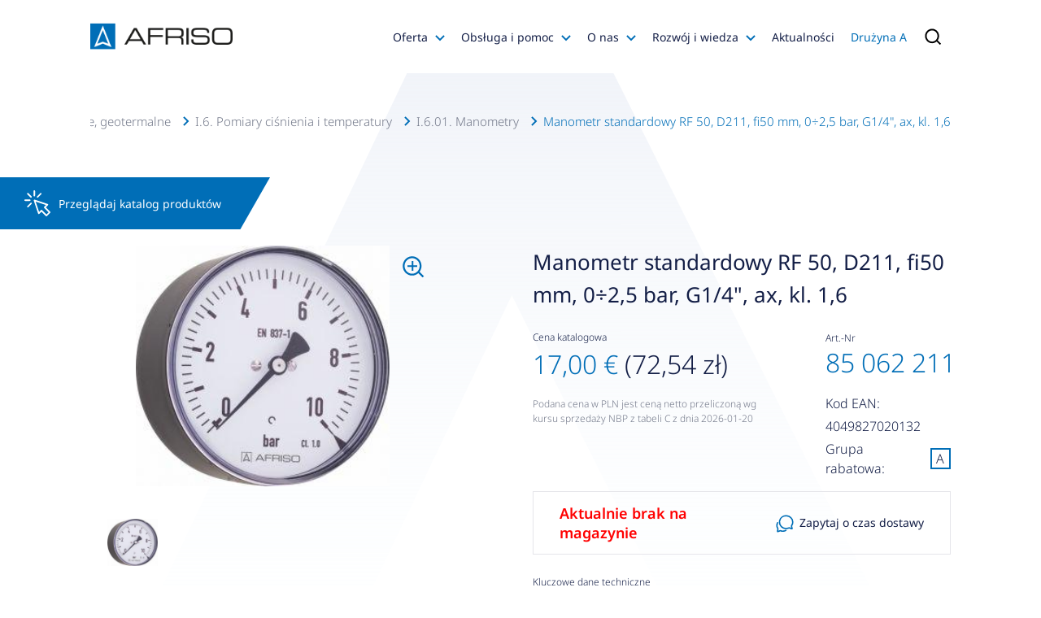

--- FILE ---
content_type: text/html; charset=UTF-8
request_url: https://afriso.pl/katalog-produktow-afriso/i-6-01-c-manometry-standardowe-rf-typ-d2-z-rurka-bourdona/85062211-manometr-standardowy-rf-50
body_size: 181451
content:
<!doctype html>
<html lang="pl">
<head>
            <style>
            @keyframes splide-loading{0%{transform:rotate(0)}to{transform:rotate(1turn)}}.splide--draggable>.splide__slider>.splide__track,.splide--draggable>.splide__track{-webkit-user-select:none;-ms-user-select:none;user-select:none}.splide--fade>.splide__slider>.splide__track>.splide__list,.splide--fade>.splide__track>.splide__list{display:block}.splide--fade>.splide__slider>.splide__track>.splide__list>.splide__slide,.splide--fade>.splide__track>.splide__list>.splide__slide{left:0;opacity:0;position:absolute;top:0;z-index:0}.splide--fade>.splide__slider>.splide__track>.splide__list>.splide__slide.is-active,.splide--fade>.splide__track>.splide__list>.splide__slide.is-active{opacity:1;position:relative;z-index:1}.splide--rtl{direction:rtl}.splide--ttb.is-active>.splide__slider>.splide__track>.splide__list,.splide--ttb.is-active>.splide__track>.splide__list{display:block}.splide__container{box-sizing:border-box;position:relative}.splide__list{-webkit-backface-visibility:hidden;backface-visibility:hidden;display:-ms-flexbox;display:flex;height:100%;margin:0!important;padding:0!important;transform-style:preserve-3d}.splide.is-initialized:not(.is-active) .splide__list{display:block}.splide__pagination{-ms-flex-align:center;align-items:center;display:-ms-flexbox;display:flex;-ms-flex-wrap:wrap;flex-wrap:wrap;-ms-flex-pack:center;justify-content:center;margin:0;pointer-events:none}.splide__pagination li{display:inline-block;line-height:1;list-style-type:none;margin:0;pointer-events:auto}.splide__progress__bar{width:0}.splide{outline:none;position:relative;visibility:hidden}.splide.is-initialized,.splide.is-rendered{visibility:visible}.splide__slide{-webkit-backface-visibility:hidden;backface-visibility:hidden;box-sizing:border-box;-ms-flex-negative:0;flex-shrink:0;list-style-type:none!important;margin:0;outline:none;position:relative}.splide__slide img{vertical-align:bottom}.splide__slider{position:relative}.splide__spinner{animation:splide-loading 1s linear infinite;border:2px solid #999;border-left-color:transparent;border-radius:50%;bottom:0;display:inline-block;height:20px;left:0;margin:auto;position:absolute;right:0;top:0;width:20px}.splide__track{overflow:hidden;position:relative;z-index:0}.mfp-bg{z-index:1042;overflow:hidden;background:#0b0b0b;opacity:.8}.mfp-bg,.mfp-wrap{top:0;left:0;width:100%;height:100%;position:fixed}.mfp-wrap{z-index:1043;outline:none!important;-webkit-backface-visibility:hidden}.mfp-container{text-align:center;position:absolute;width:100%;height:100%;left:0;top:0;padding:0 8px;box-sizing:border-box}.mfp-container:before{content:"";display:inline-block;height:100%;vertical-align:middle}.mfp-align-top .mfp-container:before{display:none}.mfp-content{position:relative;display:inline-block;vertical-align:middle;margin:0 auto;text-align:left;z-index:1045}.mfp-ajax-holder .mfp-content,.mfp-inline-holder .mfp-content{width:100%;cursor:auto}.mfp-ajax-cur{cursor:progress}.mfp-zoom-out-cur,.mfp-zoom-out-cur .mfp-image-holder .mfp-close{cursor:zoom-out}.mfp-zoom{cursor:pointer;cursor:zoom-in}.mfp-auto-cursor .mfp-content{cursor:auto}.mfp-arrow,.mfp-close,.mfp-counter,.mfp-preloader{-webkit-user-select:none;-moz-user-select:none;-ms-user-select:none;user-select:none}.mfp-loading.mfp-figure{display:none}.mfp-hide{display:none!important}.mfp-preloader{color:#ccc;position:absolute;top:50%;width:auto;text-align:center;margin-top:-.8em;left:8px;right:8px;z-index:1044}.mfp-preloader a{color:#ccc}.mfp-preloader a:hover{color:#fff}.mfp-s-error .mfp-content,.mfp-s-ready .mfp-preloader{display:none}button.mfp-arrow,button.mfp-close{overflow:visible;cursor:pointer;background:transparent;border:0;-webkit-appearance:none;display:block;outline:none;padding:0;z-index:1046;box-shadow:none;touch-action:manipulation}button::-moz-focus-inner{padding:0;border:0}.mfp-close{width:44px;height:44px;line-height:44px;position:absolute;right:0;top:0;text-decoration:none;text-align:center;opacity:.65;padding:0 0 18px 10px;color:#fff;font-style:normal;font-size:28px;font-family:Arial,Baskerville,monospace}.mfp-close:focus,.mfp-close:hover{opacity:1}.mfp-close:active{top:1px}.mfp-close-btn-in .mfp-close{color:#333}.mfp-iframe-holder .mfp-close,.mfp-image-holder .mfp-close{color:#fff;right:-6px;text-align:right;padding-right:6px;width:100%}.mfp-counter{position:absolute;top:0;right:0;color:#ccc;font-size:12px;line-height:18px;white-space:nowrap}.mfp-arrow{position:absolute;opacity:.65;top:50%;margin:-55px 0 0;padding:0;width:90px;height:110px;-webkit-tap-highlight-color:transparent}.mfp-arrow:active{margin-top:-54px}.mfp-arrow:focus,.mfp-arrow:hover{opacity:1}.mfp-arrow:after,.mfp-arrow:before{content:"";display:block;width:0;height:0;position:absolute;left:0;top:0;margin-top:35px;margin-left:35px;border:inset transparent}.mfp-arrow:after{border-top-width:13px;border-bottom-width:13px;top:8px}.mfp-arrow:before{border-top-width:21px;border-bottom-width:21px;opacity:.7}.mfp-arrow-left{left:0}.mfp-arrow-left:after{border-right:17px solid #fff;margin-left:31px}.mfp-arrow-left:before{margin-left:25px;border-right:27px solid #3f3f3f}.mfp-arrow-right{right:0}.mfp-arrow-right:after{border-left:17px solid #fff;margin-left:39px}.mfp-arrow-right:before{border-left:27px solid #3f3f3f}.mfp-iframe-holder{padding-top:40px;padding-bottom:40px}.mfp-iframe-holder .mfp-content{line-height:0;width:100%;max-width:900px}.mfp-iframe-holder .mfp-close{top:-40px}.mfp-iframe-scaler{width:100%;height:0;overflow:hidden;padding-top:56.25%}.mfp-iframe-scaler iframe{position:absolute;display:block;top:0;left:0;width:100%;height:100%;box-shadow:0 0 8px rgba(0,0,0,.6);background:#000}img.mfp-img{width:auto;max-width:100%;height:auto;display:block;box-sizing:border-box;padding:40px 0;margin:0 auto}.mfp-figure,img.mfp-img{line-height:0}.mfp-figure:after{content:"";position:absolute;left:0;top:40px;bottom:40px;display:block;right:0;width:auto;height:auto;z-index:-1;box-shadow:0 0 8px rgba(0,0,0,.6);background:#444}.mfp-figure small{color:#bdbdbd;display:block;font-size:12px;line-height:14px}.mfp-figure figure{margin:0}.mfp-bottom-bar{margin-top:-36px;position:absolute;top:100%;left:0;width:100%;cursor:auto}.mfp-title{text-align:left;line-height:18px;color:#f3f3f3;word-wrap:break-word;padding-right:36px}.mfp-image-holder .mfp-content{max-width:100%}.mfp-gallery .mfp-image-holder .mfp-figure{cursor:pointer}@media screen and (max-height:300px),screen and (max-width:800px) and (orientation:landscape){.mfp-img-mobile .mfp-image-holder{padding-left:0;padding-right:0}.mfp-img-mobile img.mfp-img{padding:0}.mfp-img-mobile .mfp-figure:after{top:0;bottom:0}.mfp-img-mobile .mfp-figure small{display:inline;margin-left:5px}.mfp-img-mobile .mfp-bottom-bar{background:rgba(0,0,0,.6);bottom:0;margin:0;top:auto;padding:3px 5px;position:fixed;box-sizing:border-box}.mfp-img-mobile .mfp-bottom-bar:empty{padding:0}.mfp-img-mobile .mfp-counter{right:5px;top:3px}.mfp-img-mobile .mfp-close{top:0;right:0;width:35px;height:35px;line-height:35px;background:rgba(0,0,0,.6);position:fixed;text-align:center;padding:0}}@media (max-width:900px){.mfp-arrow{transform:scale(.75)}.mfp-arrow-left{transform-origin:0}.mfp-arrow-right{transform-origin:100%}.mfp-container{padding-left:6px;padding-right:6px}}:root{--blue:#006eb7;--indigo:#6610f2;--purple:#6f42c1;--pink:#e83e8c;--red:#e30613;--orange:#f3931f;--yellow:#ffc107;--green:#00ba00;--teal:#20c997;--cyan:#17a2b8;--white:#fff;--gray:#6c757d;--gray-dark:#343a40;--primary:#006eb7;--secondary:#6c757d;--success:#00ba00;--info:#17a2b8;--warning:#ffc107;--danger:#e30613;--light:#f8f9fa;--dark:#343a40;--breakpoint-xs:0;--breakpoint-sm:576px;--breakpoint-md:768px;--breakpoint-lg:1201px;--breakpoint-xl:1601px;--breakpoint-xxl:2001px;--breakpoint-xxxl:2401px;--breakpoint-xxxxl:2601px;--font-family-sans-serif:"Noto Sans",sans-serif;--font-family-monospace:SFMono-Regular,Menlo,Monaco,Consolas,"Liberation Mono","Courier New",monospace}*,:after,:before{box-sizing:border-box}html{font-family:sans-serif;line-height:1.15;-webkit-text-size-adjust:100%;-webkit-tap-highlight-color:rgba(19,30,70,0)}article,aside,figcaption,figure,footer,header,hgroup,main,nav,section{display:block}body{margin:0;font-family:-apple-system,BlinkMacSystemFont,Segoe UI,Roboto,Helvetica Neue,Arial,Noto Sans,Liberation Sans,sans-serif,Apple Color Emoji,Segoe UI Emoji,Segoe UI Symbol,Noto Color Emoji;font-size:1rem;font-weight:400;line-height:1.5;color:#212529;text-align:left;background-color:#fff}[tabindex="-1"]:focus:not(:focus-visible){outline:0!important}hr{box-sizing:content-box;height:0;overflow:visible}h1,h2,h3,h4,h5,h6{margin-top:0;margin-bottom:.5rem}p{margin-top:0;margin-bottom:1rem}abbr[data-original-title],abbr[title]{text-decoration:underline;-webkit-text-decoration:underline dotted;text-decoration:underline dotted;cursor:help;border-bottom:0;-webkit-text-decoration-skip-ink:none;text-decoration-skip-ink:none}address{font-style:normal;line-height:inherit}address,dl,ol,ul{margin-bottom:1rem}dl,ol,ul{margin-top:0}ol ol,ol ul,ul ol,ul ul{margin-bottom:0}dt{font-weight:700}dd{margin-bottom:.5rem;margin-left:0}blockquote{margin:0 0 1rem}b,strong{font-weight:600}small{font-size:80%}sub,sup{position:relative;font-size:75%;line-height:0;vertical-align:baseline}sub{bottom:-.25em}sup{top:-.5em}a{color:#006eb7;text-decoration:none;background-color:transparent}a:hover{color:#00406b;text-decoration:underline}a:not([href]):not([class]),a:not([href]):not([class]):hover{color:inherit;text-decoration:none}code,kbd,pre,samp{font-family:SFMono-Regular,Menlo,Monaco,Consolas,Liberation Mono,Courier New,monospace;font-size:1em}pre{margin-top:0;margin-bottom:1rem;overflow:auto;-ms-overflow-style:scrollbar}figure{margin:0 0 1rem}img{border-style:none}img,svg{vertical-align:middle}svg{overflow:hidden}table{border-collapse:collapse}caption{padding-top:.75rem;padding-bottom:.75rem;color:#6c757d;text-align:left;caption-side:bottom}th{text-align:inherit;text-align:-webkit-match-parent}label{display:inline-block;margin-bottom:.5rem}button{border-radius:0}button:focus:not(:focus-visible){outline:0}button,input,optgroup,select,textarea{margin:0;font-family:inherit;font-size:inherit;line-height:inherit}button,input{overflow:visible}button,select{text-transform:none}[role=button]{cursor:pointer}select{word-wrap:normal}[type=button],[type=reset],[type=submit],button{-webkit-appearance:button}[type=button]:not(:disabled),[type=reset]:not(:disabled),[type=submit]:not(:disabled),button:not(:disabled){cursor:pointer}[type=button]::-moz-focus-inner,[type=reset]::-moz-focus-inner,[type=submit]::-moz-focus-inner,button::-moz-focus-inner{padding:0;border-style:none}input[type=checkbox],input[type=radio]{box-sizing:border-box;padding:0}textarea{overflow:auto;resize:vertical}fieldset{min-width:0;padding:0;margin:0;border:0}legend{display:block;width:100%;max-width:100%;padding:0;margin-bottom:.5rem;font-size:1.5rem;line-height:inherit;color:inherit;white-space:normal}progress{vertical-align:baseline}[type=number]::-webkit-inner-spin-button,[type=number]::-webkit-outer-spin-button{height:auto}[type=search]{outline-offset:-2px;-webkit-appearance:none}[type=search]::-webkit-search-decoration{-webkit-appearance:none}::-webkit-file-upload-button{font:inherit;-webkit-appearance:button}output{display:inline-block}summary{display:list-item;cursor:pointer}template{display:none}[hidden]{display:none!important}.h1,.h2,.h3,.h4,.h5,.h6,h1,h2,h3,h4,h5,h6{margin-bottom:.5rem;font-family:Noto Sans,sans-serif;font-weight:400;line-height:1.2}.h1,h1{font-size:2.5rem}.h2,h2{font-size:2rem}.h3,h3{font-size:1.75rem}.h4,h4{font-size:1.5rem}.h5,h5{font-size:1.25rem}.h6,h6{font-size:1rem}.lead{font-size:1.25rem;font-weight:300}.display-1{font-size:6rem}.display-1,.display-2{font-weight:300;line-height:1.2}.display-2{font-size:5.5rem}.display-3{font-size:4.5rem}.display-3,.display-4{font-weight:300;line-height:1.2}.display-4{font-size:3.5rem}hr{margin-top:1rem;margin-bottom:1rem;border:0;border-top:1px solid rgba(19,30,70,.1)}.small,small{font-size:80%;font-weight:400}.mark,mark{padding:.2em;background-color:#fcf8e3}.list-inline,.list-unstyled{padding-left:0;list-style:none}.list-inline-item{display:inline-block}.list-inline-item:not(:last-child){margin-right:.5rem}.initialism{font-size:90%;text-transform:uppercase}.blockquote{margin-bottom:1rem;font-size:1.25rem}.blockquote-footer{display:block;font-size:80%;color:#6c757d}.blockquote-footer:before{content:"\2014\A0"}.img-fluid{max-width:100%;height:auto}.container,.container-fluid,.container-lg,.container-md,.container-sm,.container-xl,.container-xs,.container-xxl,.container-xxxl,.container-xxxxl{width:100%;padding-right:15px;padding-left:15px;margin-right:auto;margin-left:auto}.container{max-width:96%}@media (min-width:576px){.container,.container-sm{max-width:96%}}@media (min-width:768px){.container,.container-md,.container-sm{max-width:94%}}@media (min-width:1201px){.container,.container-lg,.container-md,.container-sm{max-width:85%}}@media (min-width:1601px){.container,.container-lg,.container-md,.container-sm,.container-xl{max-width:73%}}@media (min-width:2001px){.container,.container-lg,.container-md,.container-sm,.container-xl,.container-xxl{max-width:73%}}@media (min-width:2401px){.container,.container-lg,.container-md,.container-sm,.container-xl,.container-xxl,.container-xxxl{max-width:73%}}@media (min-width:2601px){.container,.container-lg,.container-md,.container-sm,.container-xl,.container-xxl,.container-xxxl,.container-xxxxl{max-width:73%}}.row{display:flex;flex-wrap:wrap;margin-right:-15px;margin-left:-15px}.no-gutters{margin-right:0;margin-left:0}.no-gutters>.col,.no-gutters>[class*=col-]{padding-right:0;padding-left:0}.col,.col-1,.col-2,.col-3,.col-4,.col-5,.col-6,.col-7,.col-8,.col-9,.col-10,.col-11,.col-12,.col-auto,.col-lg,.col-lg-1,.col-lg-2,.col-lg-3,.col-lg-4,.col-lg-5,.col-lg-6,.col-lg-7,.col-lg-8,.col-lg-9,.col-lg-10,.col-lg-11,.col-lg-12,.col-lg-auto,.col-md,.col-md-1,.col-md-2,.col-md-3,.col-md-4,.col-md-5,.col-md-6,.col-md-7,.col-md-8,.col-md-9,.col-md-10,.col-md-11,.col-md-12,.col-md-auto,.col-sm,.col-sm-1,.col-sm-2,.col-sm-3,.col-sm-4,.col-sm-5,.col-sm-6,.col-sm-7,.col-sm-8,.col-sm-9,.col-sm-10,.col-sm-11,.col-sm-12,.col-sm-auto,.col-xl,.col-xl-1,.col-xl-2,.col-xl-3,.col-xl-4,.col-xl-5,.col-xl-6,.col-xl-7,.col-xl-8,.col-xl-9,.col-xl-10,.col-xl-11,.col-xl-12,.col-xl-auto,.col-xxl,.col-xxl-1,.col-xxl-2,.col-xxl-3,.col-xxl-4,.col-xxl-5,.col-xxl-6,.col-xxl-7,.col-xxl-8,.col-xxl-9,.col-xxl-10,.col-xxl-11,.col-xxl-12,.col-xxl-auto,.col-xxxl,.col-xxxl-1,.col-xxxl-2,.col-xxxl-3,.col-xxxl-4,.col-xxxl-5,.col-xxxl-6,.col-xxxl-7,.col-xxxl-8,.col-xxxl-9,.col-xxxl-10,.col-xxxl-11,.col-xxxl-12,.col-xxxl-auto,.col-xxxxl,.col-xxxxl-1,.col-xxxxl-2,.col-xxxxl-3,.col-xxxxl-4,.col-xxxxl-5,.col-xxxxl-6,.col-xxxxl-7,.col-xxxxl-8,.col-xxxxl-9,.col-xxxxl-10,.col-xxxxl-11,.col-xxxxl-12,.col-xxxxl-auto{position:relative;width:100%;padding-right:15px;padding-left:15px}.col{flex-basis:0;flex-grow:1;max-width:100%}.row-cols-1>*{flex:0 0 100%;max-width:100%}.row-cols-2>*{flex:0 0 50%;max-width:50%}.row-cols-3>*{flex:0 0 33.3333333333%;max-width:33.3333333333%}.row-cols-4>*{flex:0 0 25%;max-width:25%}.row-cols-5>*{flex:0 0 20%;max-width:20%}.row-cols-6>*{flex:0 0 16.6666666667%;max-width:16.6666666667%}.col-auto{flex:0 0 auto;width:auto;max-width:100%}.col-1{flex:0 0 8.3333333333%;max-width:8.3333333333%}.col-2{flex:0 0 16.6666666667%;max-width:16.6666666667%}.col-3{flex:0 0 25%;max-width:25%}.col-4{flex:0 0 33.3333333333%;max-width:33.3333333333%}.col-5{flex:0 0 41.6666666667%;max-width:41.6666666667%}.col-6{flex:0 0 50%;max-width:50%}.col-7{flex:0 0 58.3333333333%;max-width:58.3333333333%}.col-8{flex:0 0 66.6666666667%;max-width:66.6666666667%}.col-9{flex:0 0 75%;max-width:75%}.col-10{flex:0 0 83.3333333333%;max-width:83.3333333333%}.col-11{flex:0 0 91.6666666667%;max-width:91.6666666667%}.col-12{flex:0 0 100%;max-width:100%}.order-first{order:-1}.order-last{order:13}.order-0{order:0}.order-1{order:1}.order-2{order:2}.order-3{order:3}.order-4{order:4}.order-5{order:5}.order-6{order:6}.order-7{order:7}.order-8{order:8}.order-9{order:9}.order-10{order:10}.order-11{order:11}.order-12{order:12}.offset-1{margin-left:8.3333333333%}.offset-2{margin-left:16.6666666667%}.offset-3{margin-left:25%}.offset-4{margin-left:33.3333333333%}.offset-5{margin-left:41.6666666667%}.offset-6{margin-left:50%}.offset-7{margin-left:58.3333333333%}.offset-8{margin-left:66.6666666667%}.offset-9{margin-left:75%}.offset-10{margin-left:83.3333333333%}.offset-11{margin-left:91.6666666667%}@media (min-width:576px){.col-sm{flex-basis:0;flex-grow:1;max-width:100%}.row-cols-sm-1>*{flex:0 0 100%;max-width:100%}.row-cols-sm-2>*{flex:0 0 50%;max-width:50%}.row-cols-sm-3>*{flex:0 0 33.3333333333%;max-width:33.3333333333%}.row-cols-sm-4>*{flex:0 0 25%;max-width:25%}.row-cols-sm-5>*{flex:0 0 20%;max-width:20%}.row-cols-sm-6>*{flex:0 0 16.6666666667%;max-width:16.6666666667%}.col-sm-auto{flex:0 0 auto;width:auto;max-width:100%}.col-sm-1{flex:0 0 8.3333333333%;max-width:8.3333333333%}.col-sm-2{flex:0 0 16.6666666667%;max-width:16.6666666667%}.col-sm-3{flex:0 0 25%;max-width:25%}.col-sm-4{flex:0 0 33.3333333333%;max-width:33.3333333333%}.col-sm-5{flex:0 0 41.6666666667%;max-width:41.6666666667%}.col-sm-6{flex:0 0 50%;max-width:50%}.col-sm-7{flex:0 0 58.3333333333%;max-width:58.3333333333%}.col-sm-8{flex:0 0 66.6666666667%;max-width:66.6666666667%}.col-sm-9{flex:0 0 75%;max-width:75%}.col-sm-10{flex:0 0 83.3333333333%;max-width:83.3333333333%}.col-sm-11{flex:0 0 91.6666666667%;max-width:91.6666666667%}.col-sm-12{flex:0 0 100%;max-width:100%}.order-sm-first{order:-1}.order-sm-last{order:13}.order-sm-0{order:0}.order-sm-1{order:1}.order-sm-2{order:2}.order-sm-3{order:3}.order-sm-4{order:4}.order-sm-5{order:5}.order-sm-6{order:6}.order-sm-7{order:7}.order-sm-8{order:8}.order-sm-9{order:9}.order-sm-10{order:10}.order-sm-11{order:11}.order-sm-12{order:12}.offset-sm-0{margin-left:0}.offset-sm-1{margin-left:8.3333333333%}.offset-sm-2{margin-left:16.6666666667%}.offset-sm-3{margin-left:25%}.offset-sm-4{margin-left:33.3333333333%}.offset-sm-5{margin-left:41.6666666667%}.offset-sm-6{margin-left:50%}.offset-sm-7{margin-left:58.3333333333%}.offset-sm-8{margin-left:66.6666666667%}.offset-sm-9{margin-left:75%}.offset-sm-10{margin-left:83.3333333333%}.offset-sm-11{margin-left:91.6666666667%}}@media (min-width:768px){.col-md{flex-basis:0;flex-grow:1;max-width:100%}.row-cols-md-1>*{flex:0 0 100%;max-width:100%}.row-cols-md-2>*{flex:0 0 50%;max-width:50%}.row-cols-md-3>*{flex:0 0 33.3333333333%;max-width:33.3333333333%}.row-cols-md-4>*{flex:0 0 25%;max-width:25%}.row-cols-md-5>*{flex:0 0 20%;max-width:20%}.row-cols-md-6>*{flex:0 0 16.6666666667%;max-width:16.6666666667%}.col-md-auto{flex:0 0 auto;width:auto;max-width:100%}.col-md-1{flex:0 0 8.3333333333%;max-width:8.3333333333%}.col-md-2{flex:0 0 16.6666666667%;max-width:16.6666666667%}.col-md-3{flex:0 0 25%;max-width:25%}.col-md-4{flex:0 0 33.3333333333%;max-width:33.3333333333%}.col-md-5{flex:0 0 41.6666666667%;max-width:41.6666666667%}.col-md-6{flex:0 0 50%;max-width:50%}.col-md-7{flex:0 0 58.3333333333%;max-width:58.3333333333%}.col-md-8{flex:0 0 66.6666666667%;max-width:66.6666666667%}.col-md-9{flex:0 0 75%;max-width:75%}.col-md-10{flex:0 0 83.3333333333%;max-width:83.3333333333%}.col-md-11{flex:0 0 91.6666666667%;max-width:91.6666666667%}.col-md-12{flex:0 0 100%;max-width:100%}.order-md-first{order:-1}.order-md-last{order:13}.order-md-0{order:0}.order-md-1{order:1}.order-md-2{order:2}.order-md-3{order:3}.order-md-4{order:4}.order-md-5{order:5}.order-md-6{order:6}.order-md-7{order:7}.order-md-8{order:8}.order-md-9{order:9}.order-md-10{order:10}.order-md-11{order:11}.order-md-12{order:12}.offset-md-0{margin-left:0}.offset-md-1{margin-left:8.3333333333%}.offset-md-2{margin-left:16.6666666667%}.offset-md-3{margin-left:25%}.offset-md-4{margin-left:33.3333333333%}.offset-md-5{margin-left:41.6666666667%}.offset-md-6{margin-left:50%}.offset-md-7{margin-left:58.3333333333%}.offset-md-8{margin-left:66.6666666667%}.offset-md-9{margin-left:75%}.offset-md-10{margin-left:83.3333333333%}.offset-md-11{margin-left:91.6666666667%}}@media (min-width:1201px){.col-lg{flex-basis:0;flex-grow:1;max-width:100%}.row-cols-lg-1>*{flex:0 0 100%;max-width:100%}.row-cols-lg-2>*{flex:0 0 50%;max-width:50%}.row-cols-lg-3>*{flex:0 0 33.3333333333%;max-width:33.3333333333%}.row-cols-lg-4>*{flex:0 0 25%;max-width:25%}.row-cols-lg-5>*{flex:0 0 20%;max-width:20%}.row-cols-lg-6>*{flex:0 0 16.6666666667%;max-width:16.6666666667%}.col-lg-auto{flex:0 0 auto;width:auto;max-width:100%}.col-lg-1{flex:0 0 8.3333333333%;max-width:8.3333333333%}.col-lg-2{flex:0 0 16.6666666667%;max-width:16.6666666667%}.col-lg-3{flex:0 0 25%;max-width:25%}.col-lg-4{flex:0 0 33.3333333333%;max-width:33.3333333333%}.col-lg-5{flex:0 0 41.6666666667%;max-width:41.6666666667%}.col-lg-6{flex:0 0 50%;max-width:50%}.col-lg-7{flex:0 0 58.3333333333%;max-width:58.3333333333%}.col-lg-8{flex:0 0 66.6666666667%;max-width:66.6666666667%}.col-lg-9{flex:0 0 75%;max-width:75%}.col-lg-10{flex:0 0 83.3333333333%;max-width:83.3333333333%}.col-lg-11{flex:0 0 91.6666666667%;max-width:91.6666666667%}.col-lg-12{flex:0 0 100%;max-width:100%}.order-lg-first{order:-1}.order-lg-last{order:13}.order-lg-0{order:0}.order-lg-1{order:1}.order-lg-2{order:2}.order-lg-3{order:3}.order-lg-4{order:4}.order-lg-5{order:5}.order-lg-6{order:6}.order-lg-7{order:7}.order-lg-8{order:8}.order-lg-9{order:9}.order-lg-10{order:10}.order-lg-11{order:11}.order-lg-12{order:12}.offset-lg-0{margin-left:0}.offset-lg-1{margin-left:8.3333333333%}.offset-lg-2{margin-left:16.6666666667%}.offset-lg-3{margin-left:25%}.offset-lg-4{margin-left:33.3333333333%}.offset-lg-5{margin-left:41.6666666667%}.offset-lg-6{margin-left:50%}.offset-lg-7{margin-left:58.3333333333%}.offset-lg-8{margin-left:66.6666666667%}.offset-lg-9{margin-left:75%}.offset-lg-10{margin-left:83.3333333333%}.offset-lg-11{margin-left:91.6666666667%}}@media (min-width:1601px){.col-xl{flex-basis:0;flex-grow:1;max-width:100%}.row-cols-xl-1>*{flex:0 0 100%;max-width:100%}.row-cols-xl-2>*{flex:0 0 50%;max-width:50%}.row-cols-xl-3>*{flex:0 0 33.3333333333%;max-width:33.3333333333%}.row-cols-xl-4>*{flex:0 0 25%;max-width:25%}.row-cols-xl-5>*{flex:0 0 20%;max-width:20%}.row-cols-xl-6>*{flex:0 0 16.6666666667%;max-width:16.6666666667%}.col-xl-auto{flex:0 0 auto;width:auto;max-width:100%}.col-xl-1{flex:0 0 8.3333333333%;max-width:8.3333333333%}.col-xl-2{flex:0 0 16.6666666667%;max-width:16.6666666667%}.col-xl-3{flex:0 0 25%;max-width:25%}.col-xl-4{flex:0 0 33.3333333333%;max-width:33.3333333333%}.col-xl-5{flex:0 0 41.6666666667%;max-width:41.6666666667%}.col-xl-6{flex:0 0 50%;max-width:50%}.col-xl-7{flex:0 0 58.3333333333%;max-width:58.3333333333%}.col-xl-8{flex:0 0 66.6666666667%;max-width:66.6666666667%}.col-xl-9{flex:0 0 75%;max-width:75%}.col-xl-10{flex:0 0 83.3333333333%;max-width:83.3333333333%}.col-xl-11{flex:0 0 91.6666666667%;max-width:91.6666666667%}.col-xl-12{flex:0 0 100%;max-width:100%}.order-xl-first{order:-1}.order-xl-last{order:13}.order-xl-0{order:0}.order-xl-1{order:1}.order-xl-2{order:2}.order-xl-3{order:3}.order-xl-4{order:4}.order-xl-5{order:5}.order-xl-6{order:6}.order-xl-7{order:7}.order-xl-8{order:8}.order-xl-9{order:9}.order-xl-10{order:10}.order-xl-11{order:11}.order-xl-12{order:12}.offset-xl-0{margin-left:0}.offset-xl-1{margin-left:8.3333333333%}.offset-xl-2{margin-left:16.6666666667%}.offset-xl-3{margin-left:25%}.offset-xl-4{margin-left:33.3333333333%}.offset-xl-5{margin-left:41.6666666667%}.offset-xl-6{margin-left:50%}.offset-xl-7{margin-left:58.3333333333%}.offset-xl-8{margin-left:66.6666666667%}.offset-xl-9{margin-left:75%}.offset-xl-10{margin-left:83.3333333333%}.offset-xl-11{margin-left:91.6666666667%}}@media (min-width:2001px){.col-xxl{flex-basis:0;flex-grow:1;max-width:100%}.row-cols-xxl-1>*{flex:0 0 100%;max-width:100%}.row-cols-xxl-2>*{flex:0 0 50%;max-width:50%}.row-cols-xxl-3>*{flex:0 0 33.3333333333%;max-width:33.3333333333%}.row-cols-xxl-4>*{flex:0 0 25%;max-width:25%}.row-cols-xxl-5>*{flex:0 0 20%;max-width:20%}.row-cols-xxl-6>*{flex:0 0 16.6666666667%;max-width:16.6666666667%}.col-xxl-auto{flex:0 0 auto;width:auto;max-width:100%}.col-xxl-1{flex:0 0 8.3333333333%;max-width:8.3333333333%}.col-xxl-2{flex:0 0 16.6666666667%;max-width:16.6666666667%}.col-xxl-3{flex:0 0 25%;max-width:25%}.col-xxl-4{flex:0 0 33.3333333333%;max-width:33.3333333333%}.col-xxl-5{flex:0 0 41.6666666667%;max-width:41.6666666667%}.col-xxl-6{flex:0 0 50%;max-width:50%}.col-xxl-7{flex:0 0 58.3333333333%;max-width:58.3333333333%}.col-xxl-8{flex:0 0 66.6666666667%;max-width:66.6666666667%}.col-xxl-9{flex:0 0 75%;max-width:75%}.col-xxl-10{flex:0 0 83.3333333333%;max-width:83.3333333333%}.col-xxl-11{flex:0 0 91.6666666667%;max-width:91.6666666667%}.col-xxl-12{flex:0 0 100%;max-width:100%}.order-xxl-first{order:-1}.order-xxl-last{order:13}.order-xxl-0{order:0}.order-xxl-1{order:1}.order-xxl-2{order:2}.order-xxl-3{order:3}.order-xxl-4{order:4}.order-xxl-5{order:5}.order-xxl-6{order:6}.order-xxl-7{order:7}.order-xxl-8{order:8}.order-xxl-9{order:9}.order-xxl-10{order:10}.order-xxl-11{order:11}.order-xxl-12{order:12}.offset-xxl-0{margin-left:0}.offset-xxl-1{margin-left:8.3333333333%}.offset-xxl-2{margin-left:16.6666666667%}.offset-xxl-3{margin-left:25%}.offset-xxl-4{margin-left:33.3333333333%}.offset-xxl-5{margin-left:41.6666666667%}.offset-xxl-6{margin-left:50%}.offset-xxl-7{margin-left:58.3333333333%}.offset-xxl-8{margin-left:66.6666666667%}.offset-xxl-9{margin-left:75%}.offset-xxl-10{margin-left:83.3333333333%}.offset-xxl-11{margin-left:91.6666666667%}}@media (min-width:2401px){.col-xxxl{flex-basis:0;flex-grow:1;max-width:100%}.row-cols-xxxl-1>*{flex:0 0 100%;max-width:100%}.row-cols-xxxl-2>*{flex:0 0 50%;max-width:50%}.row-cols-xxxl-3>*{flex:0 0 33.3333333333%;max-width:33.3333333333%}.row-cols-xxxl-4>*{flex:0 0 25%;max-width:25%}.row-cols-xxxl-5>*{flex:0 0 20%;max-width:20%}.row-cols-xxxl-6>*{flex:0 0 16.6666666667%;max-width:16.6666666667%}.col-xxxl-auto{flex:0 0 auto;width:auto;max-width:100%}.col-xxxl-1{flex:0 0 8.3333333333%;max-width:8.3333333333%}.col-xxxl-2{flex:0 0 16.6666666667%;max-width:16.6666666667%}.col-xxxl-3{flex:0 0 25%;max-width:25%}.col-xxxl-4{flex:0 0 33.3333333333%;max-width:33.3333333333%}.col-xxxl-5{flex:0 0 41.6666666667%;max-width:41.6666666667%}.col-xxxl-6{flex:0 0 50%;max-width:50%}.col-xxxl-7{flex:0 0 58.3333333333%;max-width:58.3333333333%}.col-xxxl-8{flex:0 0 66.6666666667%;max-width:66.6666666667%}.col-xxxl-9{flex:0 0 75%;max-width:75%}.col-xxxl-10{flex:0 0 83.3333333333%;max-width:83.3333333333%}.col-xxxl-11{flex:0 0 91.6666666667%;max-width:91.6666666667%}.col-xxxl-12{flex:0 0 100%;max-width:100%}.order-xxxl-first{order:-1}.order-xxxl-last{order:13}.order-xxxl-0{order:0}.order-xxxl-1{order:1}.order-xxxl-2{order:2}.order-xxxl-3{order:3}.order-xxxl-4{order:4}.order-xxxl-5{order:5}.order-xxxl-6{order:6}.order-xxxl-7{order:7}.order-xxxl-8{order:8}.order-xxxl-9{order:9}.order-xxxl-10{order:10}.order-xxxl-11{order:11}.order-xxxl-12{order:12}.offset-xxxl-0{margin-left:0}.offset-xxxl-1{margin-left:8.3333333333%}.offset-xxxl-2{margin-left:16.6666666667%}.offset-xxxl-3{margin-left:25%}.offset-xxxl-4{margin-left:33.3333333333%}.offset-xxxl-5{margin-left:41.6666666667%}.offset-xxxl-6{margin-left:50%}.offset-xxxl-7{margin-left:58.3333333333%}.offset-xxxl-8{margin-left:66.6666666667%}.offset-xxxl-9{margin-left:75%}.offset-xxxl-10{margin-left:83.3333333333%}.offset-xxxl-11{margin-left:91.6666666667%}}@media (min-width:2601px){.col-xxxxl{flex-basis:0;flex-grow:1;max-width:100%}.row-cols-xxxxl-1>*{flex:0 0 100%;max-width:100%}.row-cols-xxxxl-2>*{flex:0 0 50%;max-width:50%}.row-cols-xxxxl-3>*{flex:0 0 33.3333333333%;max-width:33.3333333333%}.row-cols-xxxxl-4>*{flex:0 0 25%;max-width:25%}.row-cols-xxxxl-5>*{flex:0 0 20%;max-width:20%}.row-cols-xxxxl-6>*{flex:0 0 16.6666666667%;max-width:16.6666666667%}.col-xxxxl-auto{flex:0 0 auto;width:auto;max-width:100%}.col-xxxxl-1{flex:0 0 8.3333333333%;max-width:8.3333333333%}.col-xxxxl-2{flex:0 0 16.6666666667%;max-width:16.6666666667%}.col-xxxxl-3{flex:0 0 25%;max-width:25%}.col-xxxxl-4{flex:0 0 33.3333333333%;max-width:33.3333333333%}.col-xxxxl-5{flex:0 0 41.6666666667%;max-width:41.6666666667%}.col-xxxxl-6{flex:0 0 50%;max-width:50%}.col-xxxxl-7{flex:0 0 58.3333333333%;max-width:58.3333333333%}.col-xxxxl-8{flex:0 0 66.6666666667%;max-width:66.6666666667%}.col-xxxxl-9{flex:0 0 75%;max-width:75%}.col-xxxxl-10{flex:0 0 83.3333333333%;max-width:83.3333333333%}.col-xxxxl-11{flex:0 0 91.6666666667%;max-width:91.6666666667%}.col-xxxxl-12{flex:0 0 100%;max-width:100%}.order-xxxxl-first{order:-1}.order-xxxxl-last{order:13}.order-xxxxl-0{order:0}.order-xxxxl-1{order:1}.order-xxxxl-2{order:2}.order-xxxxl-3{order:3}.order-xxxxl-4{order:4}.order-xxxxl-5{order:5}.order-xxxxl-6{order:6}.order-xxxxl-7{order:7}.order-xxxxl-8{order:8}.order-xxxxl-9{order:9}.order-xxxxl-10{order:10}.order-xxxxl-11{order:11}.order-xxxxl-12{order:12}.offset-xxxxl-0{margin-left:0}.offset-xxxxl-1{margin-left:8.3333333333%}.offset-xxxxl-2{margin-left:16.6666666667%}.offset-xxxxl-3{margin-left:25%}.offset-xxxxl-4{margin-left:33.3333333333%}.offset-xxxxl-5{margin-left:41.6666666667%}.offset-xxxxl-6{margin-left:50%}.offset-xxxxl-7{margin-left:58.3333333333%}.offset-xxxxl-8{margin-left:66.6666666667%}.offset-xxxxl-9{margin-left:75%}.offset-xxxxl-10{margin-left:83.3333333333%}.offset-xxxxl-11{margin-left:91.6666666667%}}.form-control{display:block;width:100%;height:calc(1.5em + .75rem + 2px);padding:.375rem .75rem;font-size:1rem;font-weight:400;line-height:1.5;color:#495057;background-color:#fff;background-clip:padding-box;border:1px solid #ced4da;border-radius:.25rem;transition:border-color .15s ease-in-out,box-shadow .15s ease-in-out}@media (prefers-reduced-motion:reduce){.form-control{transition:none}}.form-control::-ms-expand{background-color:transparent;border:0}.form-control:-moz-focusring{color:transparent;text-shadow:0 0 0 #495057}.form-control:focus{color:#495057;background-color:#fff;border-color:#38afff;outline:0;box-shadow:0 0 0 .2rem rgba(0,110,183,.25)}.form-control::-moz-placeholder{color:#6c757d;opacity:1}.form-control:-ms-input-placeholder{color:#6c757d;opacity:1}.form-control::-ms-input-placeholder{color:#6c757d;opacity:1}.form-control::placeholder{color:#6c757d;opacity:1}.form-control:disabled,.form-control[readonly]{background-color:#e9ecef;opacity:1}input[type=date].form-control,input[type=datetime-local].form-control,input[type=month].form-control,input[type=time].form-control{-webkit-appearance:none;-moz-appearance:none;appearance:none}select.form-control:focus::-ms-value{color:#495057;background-color:#fff}.form-control-file,.form-control-range{display:block;width:100%}.col-form-label{padding-top:calc(.375rem + 1px);padding-bottom:calc(.375rem + 1px);margin-bottom:0;font-size:inherit;line-height:1.5}.col-form-label-lg{padding-top:calc(.5rem + 1px);padding-bottom:calc(.5rem + 1px);font-size:1.25rem;line-height:1.5}.col-form-label-sm{padding-top:calc(.25rem + 1px);padding-bottom:calc(.25rem + 1px);font-size:.875rem;line-height:1.5}.form-control-plaintext{display:block;width:100%;padding:.375rem 0;margin-bottom:0;font-size:1rem;line-height:1.5;color:#212529;background-color:transparent;border:solid transparent;border-width:1px 0}.form-control-plaintext.form-control-lg,.form-control-plaintext.form-control-sm{padding-right:0;padding-left:0}.form-control-sm{height:calc(1.5em + .5rem + 2px);padding:.25rem .5rem;font-size:.875rem;line-height:1.5;border-radius:.2rem}.form-control-lg{height:calc(1.5em + 1rem + 2px);padding:.5rem 1rem;font-size:1.25rem;line-height:1.5;border-radius:.3rem}select.form-control[multiple],select.form-control[size],textarea.form-control{height:auto}.form-group{margin-bottom:1rem}.form-text{display:block;margin-top:.25rem}.form-row{display:flex;flex-wrap:wrap;margin-right:-5px;margin-left:-5px}.form-row>.col,.form-row>[class*=col-]{padding-right:5px;padding-left:5px}.form-check{position:relative;display:block;padding-left:1.25rem}.form-check-input{position:absolute;margin-top:.3rem;margin-left:-1.25rem}.form-check-input:disabled~.form-check-label,.form-check-input[disabled]~.form-check-label{color:#6c757d}.form-check-label{margin-bottom:0}.form-check-inline{display:inline-flex;align-items:center;padding-left:0;margin-right:.75rem}.form-check-inline .form-check-input{position:static;margin-top:0;margin-right:.3125rem;margin-left:0}.valid-feedback{display:none;width:100%;margin-top:.25rem;font-size:80%;color:#00ba00}.valid-tooltip{position:absolute;top:100%;left:0;z-index:5;display:none;max-width:100%;padding:.25rem .5rem;margin-top:.1rem;font-size:.875rem;line-height:1.5;color:#fff;background-color:rgba(0,186,0,.9);border-radius:.25rem}.form-row>.col>.valid-tooltip,.form-row>[class*=col-]>.valid-tooltip{left:5px}.is-valid~.valid-feedback,.is-valid~.valid-tooltip,.was-validated :valid~.valid-feedback,.was-validated :valid~.valid-tooltip{display:block}.form-control.is-valid,.was-validated .form-control:valid{border-color:#00ba00;padding-right:calc(1.5em + .75rem);background-image:url("data:image/svg+xml;charset=utf-8,%3Csvg xmlns='http://www.w3.org/2000/svg' width='8' height='8'%3E%3Cpath fill='%2300ba00' d='M2.3 6.73L.6 4.53c-.4-1.04.46-1.4 1.1-.8l1.1 1.4 3.4-3.8c.6-.63 1.6-.27 1.2.7l-4 4.6c-.43.5-.8.4-1.1.1z'/%3E%3C/svg%3E");background-repeat:no-repeat;background-position:right calc(.375em + .1875rem) center;background-size:calc(.75em + .375rem) calc(.75em + .375rem)}.form-control.is-valid:focus,.was-validated .form-control:valid:focus{border-color:#00ba00;box-shadow:0 0 0 .2rem rgba(0,186,0,.25)}.was-validated textarea.form-control:valid,textarea.form-control.is-valid{padding-right:calc(1.5em + .75rem);background-position:top calc(.375em + .1875rem) right calc(.375em + .1875rem)}.custom-select.is-valid,.was-validated .custom-select:valid{border-color:#00ba00;padding-right:calc(.75em + 2.3125rem);background:url("data:image/svg+xml;charset=utf-8,%3Csvg xmlns='http://www.w3.org/2000/svg' width='4' height='5'%3E%3Cpath fill='%23343a40' d='M2 0L0 2h4zm0 5L0 3h4z'/%3E%3C/svg%3E") right .75rem center/8px 10px no-repeat,#fff url("data:image/svg+xml;charset=utf-8,%3Csvg xmlns='http://www.w3.org/2000/svg' width='8' height='8'%3E%3Cpath fill='%2300ba00' d='M2.3 6.73L.6 4.53c-.4-1.04.46-1.4 1.1-.8l1.1 1.4 3.4-3.8c.6-.63 1.6-.27 1.2.7l-4 4.6c-.43.5-.8.4-1.1.1z'/%3E%3C/svg%3E") center right 1.75rem/calc(.75em + .375rem) calc(.75em + .375rem) no-repeat}.custom-select.is-valid:focus,.was-validated .custom-select:valid:focus{border-color:#00ba00;box-shadow:0 0 0 .2rem rgba(0,186,0,.25)}.form-check-input.is-valid~.form-check-label,.was-validated .form-check-input:valid~.form-check-label{color:#00ba00}.form-check-input.is-valid~.valid-feedback,.form-check-input.is-valid~.valid-tooltip,.was-validated .form-check-input:valid~.valid-feedback,.was-validated .form-check-input:valid~.valid-tooltip{display:block}.custom-control-input.is-valid~.custom-control-label,.was-validated .custom-control-input:valid~.custom-control-label{color:#00ba00}.custom-control-input.is-valid~.custom-control-label:before,.was-validated .custom-control-input:valid~.custom-control-label:before{border-color:#00ba00}.custom-control-input.is-valid:checked~.custom-control-label:before,.was-validated .custom-control-input:valid:checked~.custom-control-label:before{border-color:#00ed00;background-color:#00ed00}.custom-control-input.is-valid:focus~.custom-control-label:before,.was-validated .custom-control-input:valid:focus~.custom-control-label:before{box-shadow:0 0 0 .2rem rgba(0,186,0,.25)}.custom-control-input.is-valid:focus:not(:checked)~.custom-control-label:before,.custom-file-input.is-valid~.custom-file-label,.was-validated .custom-control-input:valid:focus:not(:checked)~.custom-control-label:before,.was-validated .custom-file-input:valid~.custom-file-label{border-color:#00ba00}.custom-file-input.is-valid:focus~.custom-file-label,.was-validated .custom-file-input:valid:focus~.custom-file-label{border-color:#00ba00;box-shadow:0 0 0 .2rem rgba(0,186,0,.25)}.invalid-feedback{display:none;width:100%;margin-top:.25rem;font-size:80%;color:#e30613}.invalid-tooltip{position:absolute;top:100%;left:0;z-index:5;display:none;max-width:100%;padding:.25rem .5rem;margin-top:.1rem;font-size:.875rem;line-height:1.5;color:#fff;background-color:rgba(227,6,19,.9);border-radius:.25rem}.form-row>.col>.invalid-tooltip,.form-row>[class*=col-]>.invalid-tooltip{left:5px}.is-invalid~.invalid-feedback,.is-invalid~.invalid-tooltip,.was-validated :invalid~.invalid-feedback,.was-validated :invalid~.invalid-tooltip{display:block}.form-control.is-invalid,.was-validated .form-control:invalid{border-color:#e30613;padding-right:calc(1.5em + .75rem);background-image:url("data:image/svg+xml;charset=utf-8,%3Csvg xmlns='http://www.w3.org/2000/svg' width='12' height='12' fill='none' stroke='%23e30613'%3E%3Ccircle cx='6' cy='6' r='4.5'/%3E%3Cpath stroke-linejoin='round' d='M5.8 3.6h.4L6 6.5z'/%3E%3Ccircle cx='6' cy='8.2' r='.6' fill='%23e30613' stroke='none'/%3E%3C/svg%3E");background-repeat:no-repeat;background-position:right calc(.375em + .1875rem) center;background-size:calc(.75em + .375rem) calc(.75em + .375rem)}.form-control.is-invalid:focus,.was-validated .form-control:invalid:focus{border-color:#e30613;box-shadow:0 0 0 .2rem rgba(227,6,19,.25)}.was-validated textarea.form-control:invalid,textarea.form-control.is-invalid{padding-right:calc(1.5em + .75rem);background-position:top calc(.375em + .1875rem) right calc(.375em + .1875rem)}.custom-select.is-invalid,.was-validated .custom-select:invalid{border-color:#e30613;padding-right:calc(.75em + 2.3125rem);background:url("data:image/svg+xml;charset=utf-8,%3Csvg xmlns='http://www.w3.org/2000/svg' width='4' height='5'%3E%3Cpath fill='%23343a40' d='M2 0L0 2h4zm0 5L0 3h4z'/%3E%3C/svg%3E") right .75rem center/8px 10px no-repeat,#fff url("data:image/svg+xml;charset=utf-8,%3Csvg xmlns='http://www.w3.org/2000/svg' width='12' height='12' fill='none' stroke='%23e30613'%3E%3Ccircle cx='6' cy='6' r='4.5'/%3E%3Cpath stroke-linejoin='round' d='M5.8 3.6h.4L6 6.5z'/%3E%3Ccircle cx='6' cy='8.2' r='.6' fill='%23e30613' stroke='none'/%3E%3C/svg%3E") center right 1.75rem/calc(.75em + .375rem) calc(.75em + .375rem) no-repeat}.custom-select.is-invalid:focus,.was-validated .custom-select:invalid:focus{border-color:#e30613;box-shadow:0 0 0 .2rem rgba(227,6,19,.25)}.form-check-input.is-invalid~.form-check-label,.was-validated .form-check-input:invalid~.form-check-label{color:#e30613}.form-check-input.is-invalid~.invalid-feedback,.form-check-input.is-invalid~.invalid-tooltip,.was-validated .form-check-input:invalid~.invalid-feedback,.was-validated .form-check-input:invalid~.invalid-tooltip{display:block}.custom-control-input.is-invalid~.custom-control-label,.was-validated .custom-control-input:invalid~.custom-control-label{color:#e30613}.custom-control-input.is-invalid~.custom-control-label:before,.was-validated .custom-control-input:invalid~.custom-control-label:before{border-color:#e30613}.custom-control-input.is-invalid:checked~.custom-control-label:before,.was-validated .custom-control-input:invalid:checked~.custom-control-label:before{border-color:#f9232f;background-color:#f9232f}.custom-control-input.is-invalid:focus~.custom-control-label:before,.was-validated .custom-control-input:invalid:focus~.custom-control-label:before{box-shadow:0 0 0 .2rem rgba(227,6,19,.25)}.custom-control-input.is-invalid:focus:not(:checked)~.custom-control-label:before,.custom-file-input.is-invalid~.custom-file-label,.was-validated .custom-control-input:invalid:focus:not(:checked)~.custom-control-label:before,.was-validated .custom-file-input:invalid~.custom-file-label{border-color:#e30613}.custom-file-input.is-invalid:focus~.custom-file-label,.was-validated .custom-file-input:invalid:focus~.custom-file-label{border-color:#e30613;box-shadow:0 0 0 .2rem rgba(227,6,19,.25)}.form-inline{display:flex;flex-flow:row wrap;align-items:center}.form-inline .form-check{width:100%}@media (min-width:576px){.form-inline label{justify-content:center}.form-inline .form-group,.form-inline label{display:flex;align-items:center;margin-bottom:0}.form-inline .form-group{flex:0 0 auto;flex-flow:row wrap}.form-inline .form-control{display:inline-block;width:auto;vertical-align:middle}.form-inline .form-control-plaintext{display:inline-block}.form-inline .custom-select,.form-inline .input-group{width:auto}.form-inline .form-check{display:flex;align-items:center;justify-content:center;width:auto;padding-left:0}.form-inline .form-check-input{position:relative;flex-shrink:0;margin-top:0;margin-right:.25rem;margin-left:0}.form-inline .custom-control{align-items:center;justify-content:center}.form-inline .custom-control-label{margin-bottom:0}}.btn{display:inline-block;font-weight:400;color:#212529;text-align:center;vertical-align:middle;-webkit-user-select:none;-moz-user-select:none;-ms-user-select:none;user-select:none;background-color:transparent;border:1px solid transparent;padding:.375rem .75rem;font-size:1rem;line-height:1.5;border-radius:.25rem;transition:color .15s ease-in-out,background-color .15s ease-in-out,border-color .15s ease-in-out,box-shadow .15s ease-in-out}@media (prefers-reduced-motion:reduce){.btn{transition:none}}.btn:hover{color:#212529;text-decoration:none}.btn.focus,.btn:focus{outline:0;box-shadow:0 0 0 .2rem rgba(0,110,183,.25)}.btn.disabled,.btn:disabled{opacity:.65}.btn:not(:disabled):not(.disabled){cursor:pointer}a.btn.disabled,fieldset:disabled a.btn{pointer-events:none}.btn-primary{color:#fff;background-color:#006eb7;border-color:#006eb7}.btn-primary.focus,.btn-primary:focus,.btn-primary:hover{color:#fff;background-color:#005791;border-color:#004f84}.btn-primary.focus,.btn-primary:focus{box-shadow:0 0 0 .2rem rgba(38,132,194,.5)}.btn-primary.disabled,.btn-primary:disabled{color:#fff;background-color:#006eb7;border-color:#006eb7}.btn-primary:not(:disabled):not(.disabled).active,.btn-primary:not(:disabled):not(.disabled):active,.show>.btn-primary.dropdown-toggle{color:#fff;background-color:#004f84;border-color:#004877}.btn-primary:not(:disabled):not(.disabled).active:focus,.btn-primary:not(:disabled):not(.disabled):active:focus,.show>.btn-primary.dropdown-toggle:focus{box-shadow:0 0 0 .2rem rgba(38,132,194,.5)}.btn-secondary{color:#fff;background-color:#6c757d;border-color:#6c757d}.btn-secondary.focus,.btn-secondary:focus,.btn-secondary:hover{color:#fff;background-color:#5a6268;border-color:#545b62}.btn-secondary.focus,.btn-secondary:focus{box-shadow:0 0 0 .2rem rgba(130,138,145,.5)}.btn-secondary.disabled,.btn-secondary:disabled{color:#fff;background-color:#6c757d;border-color:#6c757d}.btn-secondary:not(:disabled):not(.disabled).active,.btn-secondary:not(:disabled):not(.disabled):active,.show>.btn-secondary.dropdown-toggle{color:#fff;background-color:#545b62;border-color:#4e555b}.btn-secondary:not(:disabled):not(.disabled).active:focus,.btn-secondary:not(:disabled):not(.disabled):active:focus,.show>.btn-secondary.dropdown-toggle:focus{box-shadow:0 0 0 .2rem rgba(130,138,145,.5)}.btn-success{color:#fff;background-color:#00ba00;border-color:#00ba00}.btn-success.focus,.btn-success:focus,.btn-success:hover{color:#fff;background-color:#009400;border-color:#008700}.btn-success.focus,.btn-success:focus{box-shadow:0 0 0 .2rem rgba(38,196,38,.5)}.btn-success.disabled,.btn-success:disabled{color:#fff;background-color:#00ba00;border-color:#00ba00}.btn-success:not(:disabled):not(.disabled).active,.btn-success:not(:disabled):not(.disabled):active,.show>.btn-success.dropdown-toggle{color:#fff;background-color:#008700;border-color:#007a00}.btn-success:not(:disabled):not(.disabled).active:focus,.btn-success:not(:disabled):not(.disabled):active:focus,.show>.btn-success.dropdown-toggle:focus{box-shadow:0 0 0 .2rem rgba(38,196,38,.5)}.btn-info{color:#fff;background-color:#17a2b8;border-color:#17a2b8}.btn-info.focus,.btn-info:focus,.btn-info:hover{color:#fff;background-color:#138496;border-color:#117a8b}.btn-info.focus,.btn-info:focus{box-shadow:0 0 0 .2rem rgba(58,176,195,.5)}.btn-info.disabled,.btn-info:disabled{color:#fff;background-color:#17a2b8;border-color:#17a2b8}.btn-info:not(:disabled):not(.disabled).active,.btn-info:not(:disabled):not(.disabled):active,.show>.btn-info.dropdown-toggle{color:#fff;background-color:#117a8b;border-color:#10707f}.btn-info:not(:disabled):not(.disabled).active:focus,.btn-info:not(:disabled):not(.disabled):active:focus,.show>.btn-info.dropdown-toggle:focus{box-shadow:0 0 0 .2rem rgba(58,176,195,.5)}.btn-warning{color:#212529;background-color:#ffc107;border-color:#ffc107}.btn-warning.focus,.btn-warning:focus,.btn-warning:hover{color:#212529;background-color:#e0a800;border-color:#d39e00}.btn-warning.focus,.btn-warning:focus{box-shadow:0 0 0 .2rem rgba(222,170,12,.5)}.btn-warning.disabled,.btn-warning:disabled{color:#212529;background-color:#ffc107;border-color:#ffc107}.btn-warning:not(:disabled):not(.disabled).active,.btn-warning:not(:disabled):not(.disabled):active,.show>.btn-warning.dropdown-toggle{color:#212529;background-color:#d39e00;border-color:#c69500}.btn-warning:not(:disabled):not(.disabled).active:focus,.btn-warning:not(:disabled):not(.disabled):active:focus,.show>.btn-warning.dropdown-toggle:focus{box-shadow:0 0 0 .2rem rgba(222,170,12,.5)}.btn-danger{color:#fff;background-color:#e30613;border-color:#e30613}.btn-danger.focus,.btn-danger:focus,.btn-danger:hover{color:#fff;background-color:#be0510;border-color:#b1050f}.btn-danger.focus,.btn-danger:focus{box-shadow:0 0 0 .2rem rgba(231,43,54,.5)}.btn-danger.disabled,.btn-danger:disabled{color:#fff;background-color:#e30613;border-color:#e30613}.btn-danger:not(:disabled):not(.disabled).active,.btn-danger:not(:disabled):not(.disabled):active,.show>.btn-danger.dropdown-toggle{color:#fff;background-color:#b1050f;border-color:#a5040e}.btn-danger:not(:disabled):not(.disabled).active:focus,.btn-danger:not(:disabled):not(.disabled):active:focus,.show>.btn-danger.dropdown-toggle:focus{box-shadow:0 0 0 .2rem rgba(231,43,54,.5)}.btn-light{color:#212529;background-color:#f8f9fa;border-color:#f8f9fa}.btn-light.focus,.btn-light:focus,.btn-light:hover{color:#212529;background-color:#e2e6ea;border-color:#dae0e5}.btn-light.focus,.btn-light:focus{box-shadow:0 0 0 .2rem rgba(216,217,219,.5)}.btn-light.disabled,.btn-light:disabled{color:#212529;background-color:#f8f9fa;border-color:#f8f9fa}.btn-light:not(:disabled):not(.disabled).active,.btn-light:not(:disabled):not(.disabled):active,.show>.btn-light.dropdown-toggle{color:#212529;background-color:#dae0e5;border-color:#d3d9df}.btn-light:not(:disabled):not(.disabled).active:focus,.btn-light:not(:disabled):not(.disabled):active:focus,.show>.btn-light.dropdown-toggle:focus{box-shadow:0 0 0 .2rem rgba(216,217,219,.5)}.btn-dark{color:#fff;background-color:#343a40;border-color:#343a40}.btn-dark.focus,.btn-dark:focus,.btn-dark:hover{color:#fff;background-color:#23272b;border-color:#1d2124}.btn-dark.focus,.btn-dark:focus{box-shadow:0 0 0 .2rem rgba(82,88,93,.5)}.btn-dark.disabled,.btn-dark:disabled{color:#fff;background-color:#343a40;border-color:#343a40}.btn-dark:not(:disabled):not(.disabled).active,.btn-dark:not(:disabled):not(.disabled):active,.show>.btn-dark.dropdown-toggle{color:#fff;background-color:#1d2124;border-color:#171a1d}.btn-dark:not(:disabled):not(.disabled).active:focus,.btn-dark:not(:disabled):not(.disabled):active:focus,.show>.btn-dark.dropdown-toggle:focus{box-shadow:0 0 0 .2rem rgba(82,88,93,.5)}.btn-outline-primary{color:#006eb7;border-color:#006eb7}.btn-outline-primary:hover{color:#fff;background-color:#006eb7;border-color:#006eb7}.btn-outline-primary.focus,.btn-outline-primary:focus{box-shadow:0 0 0 .2rem rgba(0,110,183,.5)}.btn-outline-primary.disabled,.btn-outline-primary:disabled{color:#006eb7;background-color:transparent}.btn-outline-primary:not(:disabled):not(.disabled).active,.btn-outline-primary:not(:disabled):not(.disabled):active,.show>.btn-outline-primary.dropdown-toggle{color:#fff;background-color:#006eb7;border-color:#006eb7}.btn-outline-primary:not(:disabled):not(.disabled).active:focus,.btn-outline-primary:not(:disabled):not(.disabled):active:focus,.show>.btn-outline-primary.dropdown-toggle:focus{box-shadow:0 0 0 .2rem rgba(0,110,183,.5)}.btn-outline-secondary{color:#6c757d;border-color:#6c757d}.btn-outline-secondary:hover{color:#fff;background-color:#6c757d;border-color:#6c757d}.btn-outline-secondary.focus,.btn-outline-secondary:focus{box-shadow:0 0 0 .2rem rgba(108,117,125,.5)}.btn-outline-secondary.disabled,.btn-outline-secondary:disabled{color:#6c757d;background-color:transparent}.btn-outline-secondary:not(:disabled):not(.disabled).active,.btn-outline-secondary:not(:disabled):not(.disabled):active,.show>.btn-outline-secondary.dropdown-toggle{color:#fff;background-color:#6c757d;border-color:#6c757d}.btn-outline-secondary:not(:disabled):not(.disabled).active:focus,.btn-outline-secondary:not(:disabled):not(.disabled):active:focus,.show>.btn-outline-secondary.dropdown-toggle:focus{box-shadow:0 0 0 .2rem rgba(108,117,125,.5)}.btn-outline-success{color:#00ba00;border-color:#00ba00}.btn-outline-success:hover{color:#fff;background-color:#00ba00;border-color:#00ba00}.btn-outline-success.focus,.btn-outline-success:focus{box-shadow:0 0 0 .2rem rgba(0,186,0,.5)}.btn-outline-success.disabled,.btn-outline-success:disabled{color:#00ba00;background-color:transparent}.btn-outline-success:not(:disabled):not(.disabled).active,.btn-outline-success:not(:disabled):not(.disabled):active,.show>.btn-outline-success.dropdown-toggle{color:#fff;background-color:#00ba00;border-color:#00ba00}.btn-outline-success:not(:disabled):not(.disabled).active:focus,.btn-outline-success:not(:disabled):not(.disabled):active:focus,.show>.btn-outline-success.dropdown-toggle:focus{box-shadow:0 0 0 .2rem rgba(0,186,0,.5)}.btn-outline-info{color:#17a2b8;border-color:#17a2b8}.btn-outline-info:hover{color:#fff;background-color:#17a2b8;border-color:#17a2b8}.btn-outline-info.focus,.btn-outline-info:focus{box-shadow:0 0 0 .2rem rgba(23,162,184,.5)}.btn-outline-info.disabled,.btn-outline-info:disabled{color:#17a2b8;background-color:transparent}.btn-outline-info:not(:disabled):not(.disabled).active,.btn-outline-info:not(:disabled):not(.disabled):active,.show>.btn-outline-info.dropdown-toggle{color:#fff;background-color:#17a2b8;border-color:#17a2b8}.btn-outline-info:not(:disabled):not(.disabled).active:focus,.btn-outline-info:not(:disabled):not(.disabled):active:focus,.show>.btn-outline-info.dropdown-toggle:focus{box-shadow:0 0 0 .2rem rgba(23,162,184,.5)}.btn-outline-warning{color:#ffc107;border-color:#ffc107}.btn-outline-warning:hover{color:#212529;background-color:#ffc107;border-color:#ffc107}.btn-outline-warning.focus,.btn-outline-warning:focus{box-shadow:0 0 0 .2rem rgba(255,193,7,.5)}.btn-outline-warning.disabled,.btn-outline-warning:disabled{color:#ffc107;background-color:transparent}.btn-outline-warning:not(:disabled):not(.disabled).active,.btn-outline-warning:not(:disabled):not(.disabled):active,.show>.btn-outline-warning.dropdown-toggle{color:#212529;background-color:#ffc107;border-color:#ffc107}.btn-outline-warning:not(:disabled):not(.disabled).active:focus,.btn-outline-warning:not(:disabled):not(.disabled):active:focus,.show>.btn-outline-warning.dropdown-toggle:focus{box-shadow:0 0 0 .2rem rgba(255,193,7,.5)}.btn-outline-danger{color:#e30613;border-color:#e30613}.btn-outline-danger:hover{color:#fff;background-color:#e30613;border-color:#e30613}.btn-outline-danger.focus,.btn-outline-danger:focus{box-shadow:0 0 0 .2rem rgba(227,6,19,.5)}.btn-outline-danger.disabled,.btn-outline-danger:disabled{color:#e30613;background-color:transparent}.btn-outline-danger:not(:disabled):not(.disabled).active,.btn-outline-danger:not(:disabled):not(.disabled):active,.show>.btn-outline-danger.dropdown-toggle{color:#fff;background-color:#e30613;border-color:#e30613}.btn-outline-danger:not(:disabled):not(.disabled).active:focus,.btn-outline-danger:not(:disabled):not(.disabled):active:focus,.show>.btn-outline-danger.dropdown-toggle:focus{box-shadow:0 0 0 .2rem rgba(227,6,19,.5)}.btn-outline-light{color:#f8f9fa;border-color:#f8f9fa}.btn-outline-light:hover{color:#212529;background-color:#f8f9fa;border-color:#f8f9fa}.btn-outline-light.focus,.btn-outline-light:focus{box-shadow:0 0 0 .2rem rgba(248,249,250,.5)}.btn-outline-light.disabled,.btn-outline-light:disabled{color:#f8f9fa;background-color:transparent}.btn-outline-light:not(:disabled):not(.disabled).active,.btn-outline-light:not(:disabled):not(.disabled):active,.show>.btn-outline-light.dropdown-toggle{color:#212529;background-color:#f8f9fa;border-color:#f8f9fa}.btn-outline-light:not(:disabled):not(.disabled).active:focus,.btn-outline-light:not(:disabled):not(.disabled):active:focus,.show>.btn-outline-light.dropdown-toggle:focus{box-shadow:0 0 0 .2rem rgba(248,249,250,.5)}.btn-outline-dark{color:#343a40;border-color:#343a40}.btn-outline-dark:hover{color:#fff;background-color:#343a40;border-color:#343a40}.btn-outline-dark.focus,.btn-outline-dark:focus{box-shadow:0 0 0 .2rem rgba(52,58,64,.5)}.btn-outline-dark.disabled,.btn-outline-dark:disabled{color:#343a40;background-color:transparent}.btn-outline-dark:not(:disabled):not(.disabled).active,.btn-outline-dark:not(:disabled):not(.disabled):active,.show>.btn-outline-dark.dropdown-toggle{color:#fff;background-color:#343a40;border-color:#343a40}.btn-outline-dark:not(:disabled):not(.disabled).active:focus,.btn-outline-dark:not(:disabled):not(.disabled):active:focus,.show>.btn-outline-dark.dropdown-toggle:focus{box-shadow:0 0 0 .2rem rgba(52,58,64,.5)}.btn-link{font-weight:400;color:#006eb7;text-decoration:none}.btn-link:hover{color:#00406b}.btn-link.focus,.btn-link:focus,.btn-link:hover{text-decoration:underline}.btn-link.disabled,.btn-link:disabled{color:#6c757d;pointer-events:none}.btn-lg{padding:.5rem 1rem;font-size:1.25rem;line-height:1.5;border-radius:.3rem}.btn-sm{padding:.25rem .5rem;font-size:.875rem;line-height:1.5;border-radius:.2rem}.btn-block{display:block;width:100%}.btn-block+.btn-block{margin-top:.5rem}input[type=button].btn-block,input[type=reset].btn-block,input[type=submit].btn-block{width:100%}.dropdown,.dropleft,.dropright,.dropup{position:relative}.dropdown-toggle{white-space:nowrap}.dropdown-toggle:after{display:inline-block;margin-left:.255em;vertical-align:.255em;content:"";border-top:.3em solid;border-right:.3em solid transparent;border-bottom:0;border-left:.3em solid transparent}.dropdown-toggle:empty:after{margin-left:0}.dropdown-menu{position:absolute;top:100%;left:0;z-index:1000;display:none;float:left;min-width:10rem;padding:.5rem 0;margin:.125rem 0 0;font-size:1rem;color:#212529;text-align:left;list-style:none;background-color:#fff;background-clip:padding-box;border:1px solid rgba(19,30,70,.15);border-radius:.25rem}.dropdown-menu-left{right:auto;left:0}.dropdown-menu-right{right:0;left:auto}@media (min-width:576px){.dropdown-menu-sm-left{right:auto;left:0}.dropdown-menu-sm-right{right:0;left:auto}}@media (min-width:768px){.dropdown-menu-md-left{right:auto;left:0}.dropdown-menu-md-right{right:0;left:auto}}@media (min-width:1201px){.dropdown-menu-lg-left{right:auto;left:0}.dropdown-menu-lg-right{right:0;left:auto}}@media (min-width:1601px){.dropdown-menu-xl-left{right:auto;left:0}.dropdown-menu-xl-right{right:0;left:auto}}@media (min-width:2001px){.dropdown-menu-xxl-left{right:auto;left:0}.dropdown-menu-xxl-right{right:0;left:auto}}@media (min-width:2401px){.dropdown-menu-xxxl-left{right:auto;left:0}.dropdown-menu-xxxl-right{right:0;left:auto}}@media (min-width:2601px){.dropdown-menu-xxxxl-left{right:auto;left:0}.dropdown-menu-xxxxl-right{right:0;left:auto}}.dropup .dropdown-menu{top:auto;bottom:100%;margin-top:0;margin-bottom:.125rem}.dropup .dropdown-toggle:after{display:inline-block;margin-left:.255em;vertical-align:.255em;content:"";border-top:0;border-right:.3em solid transparent;border-bottom:.3em solid;border-left:.3em solid transparent}.dropup .dropdown-toggle:empty:after{margin-left:0}.dropright .dropdown-menu{top:0;right:auto;left:100%;margin-top:0;margin-left:.125rem}.dropright .dropdown-toggle:after{display:inline-block;margin-left:.255em;vertical-align:.255em;content:"";border-top:.3em solid transparent;border-right:0;border-bottom:.3em solid transparent;border-left:.3em solid}.dropright .dropdown-toggle:empty:after{margin-left:0}.dropright .dropdown-toggle:after{vertical-align:0}.dropleft .dropdown-menu{top:0;right:100%;left:auto;margin-top:0;margin-right:.125rem}.dropleft .dropdown-toggle:after{display:inline-block;margin-left:.255em;vertical-align:.255em;content:"";display:none}.dropleft .dropdown-toggle:before{display:inline-block;margin-right:.255em;vertical-align:.255em;content:"";border-top:.3em solid transparent;border-right:.3em solid;border-bottom:.3em solid transparent}.dropleft .dropdown-toggle:empty:after{margin-left:0}.dropleft .dropdown-toggle:before{vertical-align:0}.dropdown-menu[x-placement^=bottom],.dropdown-menu[x-placement^=left],.dropdown-menu[x-placement^=right],.dropdown-menu[x-placement^=top]{right:auto;bottom:auto}.dropdown-divider{height:0;margin:.5rem 0;overflow:hidden;border-top:1px solid #e9ecef}.dropdown-item{display:block;width:100%;padding:.25rem 1.5rem;clear:both;font-weight:400;color:#212529;text-align:inherit;white-space:nowrap;background-color:transparent;border:0}.dropdown-item:focus,.dropdown-item:hover{color:#16181b;text-decoration:none;background-color:#e9ecef}.dropdown-item.active,.dropdown-item:active{color:#fff;text-decoration:none;background-color:#006eb7}.dropdown-item.disabled,.dropdown-item:disabled{color:#adb5bd;pointer-events:none;background-color:transparent}.dropdown-menu.show{display:block}.dropdown-header{display:block;padding:.5rem 1.5rem;margin-bottom:0;font-size:.875rem;color:#6c757d;white-space:nowrap}.dropdown-item-text{display:block;padding:.25rem 1.5rem;color:#212529}.input-group{position:relative;display:flex;flex-wrap:wrap;align-items:stretch;width:100%}.input-group>.custom-file,.input-group>.custom-select,.input-group>.form-control,.input-group>.form-control-plaintext{position:relative;flex:1 1 auto;width:1%;min-width:0;margin-bottom:0}.input-group>.custom-file+.custom-file,.input-group>.custom-file+.custom-select,.input-group>.custom-file+.form-control,.input-group>.custom-select+.custom-file,.input-group>.custom-select+.custom-select,.input-group>.custom-select+.form-control,.input-group>.form-control+.custom-file,.input-group>.form-control+.custom-select,.input-group>.form-control+.form-control,.input-group>.form-control-plaintext+.custom-file,.input-group>.form-control-plaintext+.custom-select,.input-group>.form-control-plaintext+.form-control{margin-left:-1px}.input-group>.custom-file .custom-file-input:focus~.custom-file-label,.input-group>.custom-select:focus,.input-group>.form-control:focus{z-index:3}.input-group>.custom-file .custom-file-input:focus{z-index:4}.input-group>.custom-select:not(:first-child),.input-group>.form-control:not(:first-child){border-top-left-radius:0;border-bottom-left-radius:0}.input-group>.custom-file{display:flex;align-items:center}.input-group>.custom-file:not(:first-child) .custom-file-label,.input-group>.custom-file:not(:last-child) .custom-file-label{border-top-left-radius:0;border-bottom-left-radius:0}.input-group.has-validation>.custom-file:nth-last-child(n+3) .custom-file-label:after,.input-group.has-validation>.custom-select:nth-last-child(n+3),.input-group.has-validation>.form-control:nth-last-child(n+3),.input-group:not(.has-validation)>.custom-file:not(:last-child) .custom-file-label:after,.input-group:not(.has-validation)>.custom-select:not(:last-child),.input-group:not(.has-validation)>.form-control:not(:last-child){border-top-right-radius:0;border-bottom-right-radius:0}.input-group-append,.input-group-prepend{display:flex}.input-group-append .btn,.input-group-prepend .btn{position:relative;z-index:2}.input-group-append .btn:focus,.input-group-prepend .btn:focus{z-index:3}.input-group-append .btn+.btn,.input-group-append .btn+.input-group-text,.input-group-append .input-group-text+.btn,.input-group-append .input-group-text+.input-group-text,.input-group-prepend .btn+.btn,.input-group-prepend .btn+.input-group-text,.input-group-prepend .input-group-text+.btn,.input-group-prepend .input-group-text+.input-group-text{margin-left:-1px}.input-group-prepend{margin-right:-1px}.input-group-append{margin-left:-1px}.input-group-text{display:flex;align-items:center;padding:.375rem .75rem;margin-bottom:0;font-size:1rem;font-weight:400;line-height:1.5;color:#495057;text-align:center;white-space:nowrap;background-color:#e9ecef;border:1px solid #ced4da;border-radius:.25rem}.input-group-text input[type=checkbox],.input-group-text input[type=radio]{margin-top:0}.input-group-lg>.custom-select,.input-group-lg>.form-control:not(textarea){height:calc(1.5em + 1rem + 2px)}.input-group-lg>.custom-select,.input-group-lg>.form-control,.input-group-lg>.input-group-append>.btn,.input-group-lg>.input-group-append>.input-group-text,.input-group-lg>.input-group-prepend>.btn,.input-group-lg>.input-group-prepend>.input-group-text{padding:.5rem 1rem;font-size:1.25rem;line-height:1.5;border-radius:.3rem}.input-group-sm>.custom-select,.input-group-sm>.form-control:not(textarea){height:calc(1.5em + .5rem + 2px)}.input-group-sm>.custom-select,.input-group-sm>.form-control,.input-group-sm>.input-group-append>.btn,.input-group-sm>.input-group-append>.input-group-text,.input-group-sm>.input-group-prepend>.btn,.input-group-sm>.input-group-prepend>.input-group-text{padding:.25rem .5rem;font-size:.875rem;line-height:1.5;border-radius:.2rem}.input-group-lg>.custom-select,.input-group-sm>.custom-select{padding-right:1.75rem}.input-group.has-validation>.input-group-append:nth-last-child(n+3)>.btn,.input-group.has-validation>.input-group-append:nth-last-child(n+3)>.input-group-text,.input-group:not(.has-validation)>.input-group-append:not(:last-child)>.btn,.input-group:not(.has-validation)>.input-group-append:not(:last-child)>.input-group-text,.input-group>.input-group-append:last-child>.btn:not(:last-child):not(.dropdown-toggle),.input-group>.input-group-append:last-child>.input-group-text:not(:last-child),.input-group>.input-group-prepend>.btn,.input-group>.input-group-prepend>.input-group-text{border-top-right-radius:0;border-bottom-right-radius:0}.input-group>.input-group-append>.btn,.input-group>.input-group-append>.input-group-text,.input-group>.input-group-prepend:first-child>.btn:not(:first-child),.input-group>.input-group-prepend:first-child>.input-group-text:not(:first-child),.input-group>.input-group-prepend:not(:first-child)>.btn,.input-group>.input-group-prepend:not(:first-child)>.input-group-text{border-top-left-radius:0;border-bottom-left-radius:0}.close{float:right;font-size:1.5rem;font-weight:700;line-height:1;color:#131e46;text-shadow:0 1px 0 #fff;opacity:.5}.close:hover{color:#131e46;text-decoration:none}.close:not(:disabled):not(.disabled):focus,.close:not(:disabled):not(.disabled):hover{opacity:.75}button.close{padding:0;background-color:transparent;border:0}a.close.disabled{pointer-events:none}.modal-open{overflow:hidden}.modal-open .modal{overflow-x:hidden;overflow-y:auto}.modal{position:fixed;top:0;left:0;z-index:1050;display:none;width:100%;height:100%;overflow:hidden;outline:0}.modal-dialog{position:relative;width:auto;margin:.5rem;pointer-events:none}.modal.fade .modal-dialog{transition:transform .3s ease-out;transform:translateY(-50px)}@media (prefers-reduced-motion:reduce){.modal.fade .modal-dialog{transition:none}}.modal.show .modal-dialog{transform:none}.modal.modal-static .modal-dialog{transform:scale(1.02)}.modal-dialog-scrollable{display:flex;max-height:calc(100% - 1rem)}.modal-dialog-scrollable .modal-content{max-height:calc(100vh - 1rem);overflow:hidden}.modal-dialog-scrollable .modal-footer,.modal-dialog-scrollable .modal-header{flex-shrink:0}.modal-dialog-scrollable .modal-body{overflow-y:auto}.modal-dialog-centered{display:flex;align-items:center;min-height:calc(100% - 1rem)}.modal-dialog-centered:before{display:block;height:calc(100vh - 1rem);height:-webkit-min-content;height:-moz-min-content;height:min-content;content:""}.modal-dialog-centered.modal-dialog-scrollable{flex-direction:column;justify-content:center;height:100%}.modal-dialog-centered.modal-dialog-scrollable .modal-content{max-height:none}.modal-dialog-centered.modal-dialog-scrollable:before{content:none}.modal-content{position:relative;display:flex;flex-direction:column;width:100%;pointer-events:auto;background-color:#fff;background-clip:padding-box;border:1px solid rgba(19,30,70,.2);border-radius:.3rem;outline:0}.modal-backdrop{position:fixed;top:0;left:0;z-index:1040;width:100vw;height:100vh;background-color:#131e46}.modal-backdrop.fade{opacity:0}.modal-backdrop.show{opacity:.5}.modal-header{display:flex;align-items:flex-start;justify-content:space-between;padding:1rem;border-bottom:1px solid #dee2e6;border-top-left-radius:calc(.3rem - 1px);border-top-right-radius:calc(.3rem - 1px)}.modal-header .close{padding:1rem;margin:-1rem -1rem -1rem auto}.modal-title{margin-bottom:0;line-height:1.5}.modal-body{position:relative;flex:1 1 auto;padding:1rem}.modal-footer{display:flex;flex-wrap:wrap;align-items:center;justify-content:flex-end;padding:.75rem;border-top:1px solid #dee2e6;border-bottom-right-radius:calc(.3rem - 1px);border-bottom-left-radius:calc(.3rem - 1px)}.modal-footer>*{margin:.25rem}.modal-scrollbar-measure{position:absolute;top:-9999px;width:50px;height:50px;overflow:scroll}@media (min-width:576px){.modal-dialog{max-width:500px;margin:1.75rem auto}.modal-dialog-scrollable{max-height:calc(100% - 3.5rem)}.modal-dialog-scrollable .modal-content{max-height:calc(100vh - 3.5rem)}.modal-dialog-centered{min-height:calc(100% - 3.5rem)}.modal-dialog-centered:before{height:calc(100vh - 3.5rem);height:-webkit-min-content;height:-moz-min-content;height:min-content}.modal-sm{max-width:300px}}@media (min-width:1201px){.modal-lg,.modal-xl{max-width:800px}}@media (min-width:1601px){.modal-xl{max-width:1140px}}.align-baseline{vertical-align:baseline!important}.align-top{vertical-align:top!important}.align-middle{vertical-align:middle!important}.align-bottom{vertical-align:bottom!important}.align-text-bottom{vertical-align:text-bottom!important}.align-text-top{vertical-align:text-top!important}.bg-primary{background-color:#006eb7!important}a.bg-primary:focus,a.bg-primary:hover,button.bg-primary:focus,button.bg-primary:hover{background-color:#004f84!important}.bg-secondary{background-color:#6c757d!important}a.bg-secondary:focus,a.bg-secondary:hover,button.bg-secondary:focus,button.bg-secondary:hover{background-color:#545b62!important}.bg-success{background-color:#00ba00!important}a.bg-success:focus,a.bg-success:hover,button.bg-success:focus,button.bg-success:hover{background-color:#008700!important}.bg-info{background-color:#17a2b8!important}a.bg-info:focus,a.bg-info:hover,button.bg-info:focus,button.bg-info:hover{background-color:#117a8b!important}.bg-warning{background-color:#ffc107!important}a.bg-warning:focus,a.bg-warning:hover,button.bg-warning:focus,button.bg-warning:hover{background-color:#d39e00!important}.bg-danger{background-color:#e30613!important}a.bg-danger:focus,a.bg-danger:hover,button.bg-danger:focus,button.bg-danger:hover{background-color:#b1050f!important}.bg-light{background-color:#f8f9fa!important}a.bg-light:focus,a.bg-light:hover,button.bg-light:focus,button.bg-light:hover{background-color:#dae0e5!important}.bg-dark{background-color:#343a40!important}a.bg-dark:focus,a.bg-dark:hover,button.bg-dark:focus,button.bg-dark:hover{background-color:#1d2124!important}.bg-white{background-color:#fff!important}.bg-transparent{background-color:transparent!important}.border{border:1px solid #dee2e6!important}.border-top{border-top:1px solid #dee2e6!important}.border-right{border-right:1px solid #dee2e6!important}.border-bottom{border-bottom:1px solid #dee2e6!important}.border-left{border-left:1px solid #dee2e6!important}.border-0{border:0!important}.border-top-0{border-top:0!important}.border-right-0{border-right:0!important}.border-bottom-0{border-bottom:0!important}.border-left-0{border-left:0!important}.border-primary{border-color:#006eb7!important}.border-secondary{border-color:#6c757d!important}.border-success{border-color:#00ba00!important}.border-info{border-color:#17a2b8!important}.border-warning{border-color:#ffc107!important}.border-danger{border-color:#e30613!important}.border-light{border-color:#f8f9fa!important}.border-dark{border-color:#343a40!important}.border-white{border-color:#fff!important}.rounded-sm{border-radius:.2rem!important}.rounded{border-radius:.25rem!important}.rounded-top{border-top-left-radius:.25rem!important}.rounded-right,.rounded-top{border-top-right-radius:.25rem!important}.rounded-bottom,.rounded-right{border-bottom-right-radius:.25rem!important}.rounded-bottom,.rounded-left{border-bottom-left-radius:.25rem!important}.rounded-left{border-top-left-radius:.25rem!important}.rounded-lg{border-radius:.3rem!important}.rounded-circle{border-radius:50%!important}.rounded-pill{border-radius:50rem!important}.rounded-0{border-radius:0!important}.clearfix:after{display:block;clear:both;content:""}.d-none{display:none!important}.d-inline{display:inline!important}.d-inline-block{display:inline-block!important}.d-block{display:block!important}.d-table{display:table!important}.d-table-row{display:table-row!important}.d-table-cell{display:table-cell!important}.d-flex{display:flex!important}.d-inline-flex{display:inline-flex!important}@media (min-width:576px){.d-sm-none{display:none!important}.d-sm-inline{display:inline!important}.d-sm-inline-block{display:inline-block!important}.d-sm-block{display:block!important}.d-sm-table{display:table!important}.d-sm-table-row{display:table-row!important}.d-sm-table-cell{display:table-cell!important}.d-sm-flex{display:flex!important}.d-sm-inline-flex{display:inline-flex!important}}@media (min-width:768px){.d-md-none{display:none!important}.d-md-inline{display:inline!important}.d-md-inline-block{display:inline-block!important}.d-md-block{display:block!important}.d-md-table{display:table!important}.d-md-table-row{display:table-row!important}.d-md-table-cell{display:table-cell!important}.d-md-flex{display:flex!important}.d-md-inline-flex{display:inline-flex!important}}@media (min-width:1201px){.d-lg-none{display:none!important}.d-lg-inline{display:inline!important}.d-lg-inline-block{display:inline-block!important}.d-lg-block{display:block!important}.d-lg-table{display:table!important}.d-lg-table-row{display:table-row!important}.d-lg-table-cell{display:table-cell!important}.d-lg-flex{display:flex!important}.d-lg-inline-flex{display:inline-flex!important}}@media (min-width:1601px){.d-xl-none{display:none!important}.d-xl-inline{display:inline!important}.d-xl-inline-block{display:inline-block!important}.d-xl-block{display:block!important}.d-xl-table{display:table!important}.d-xl-table-row{display:table-row!important}.d-xl-table-cell{display:table-cell!important}.d-xl-flex{display:flex!important}.d-xl-inline-flex{display:inline-flex!important}}@media (min-width:2001px){.d-xxl-none{display:none!important}.d-xxl-inline{display:inline!important}.d-xxl-inline-block{display:inline-block!important}.d-xxl-block{display:block!important}.d-xxl-table{display:table!important}.d-xxl-table-row{display:table-row!important}.d-xxl-table-cell{display:table-cell!important}.d-xxl-flex{display:flex!important}.d-xxl-inline-flex{display:inline-flex!important}}@media (min-width:2401px){.d-xxxl-none{display:none!important}.d-xxxl-inline{display:inline!important}.d-xxxl-inline-block{display:inline-block!important}.d-xxxl-block{display:block!important}.d-xxxl-table{display:table!important}.d-xxxl-table-row{display:table-row!important}.d-xxxl-table-cell{display:table-cell!important}.d-xxxl-flex{display:flex!important}.d-xxxl-inline-flex{display:inline-flex!important}}@media (min-width:2601px){.d-xxxxl-none{display:none!important}.d-xxxxl-inline{display:inline!important}.d-xxxxl-inline-block{display:inline-block!important}.d-xxxxl-block{display:block!important}.d-xxxxl-table{display:table!important}.d-xxxxl-table-row{display:table-row!important}.d-xxxxl-table-cell{display:table-cell!important}.d-xxxxl-flex{display:flex!important}.d-xxxxl-inline-flex{display:inline-flex!important}}@media print{.d-print-none{display:none!important}.d-print-inline{display:inline!important}.d-print-inline-block{display:inline-block!important}.d-print-block{display:block!important}.d-print-table{display:table!important}.d-print-table-row{display:table-row!important}.d-print-table-cell{display:table-cell!important}.d-print-flex{display:flex!important}.d-print-inline-flex{display:inline-flex!important}}.embed-responsive{position:relative;display:block;width:100%;padding:0;overflow:hidden}.embed-responsive:before{display:block;content:""}.embed-responsive .embed-responsive-item,.embed-responsive embed,.embed-responsive iframe,.embed-responsive object,.embed-responsive video{position:absolute;top:0;bottom:0;left:0;width:100%;height:100%;border:0}.embed-responsive-21by9:before{padding-top:42.8571428571%}.embed-responsive-16by9:before{padding-top:56.25%}.embed-responsive-4by3:before{padding-top:75%}.embed-responsive-1by1:before{padding-top:100%}.flex-row{flex-direction:row!important}.flex-column{flex-direction:column!important}.flex-row-reverse{flex-direction:row-reverse!important}.flex-column-reverse{flex-direction:column-reverse!important}.flex-wrap{flex-wrap:wrap!important}.flex-nowrap{flex-wrap:nowrap!important}.flex-wrap-reverse{flex-wrap:wrap-reverse!important}.flex-fill{flex:1 1 auto!important}.flex-grow-0{flex-grow:0!important}.flex-grow-1{flex-grow:1!important}.flex-shrink-0{flex-shrink:0!important}.flex-shrink-1{flex-shrink:1!important}.justify-content-start{justify-content:flex-start!important}.justify-content-end{justify-content:flex-end!important}.justify-content-center{justify-content:center!important}.justify-content-between{justify-content:space-between!important}.justify-content-around{justify-content:space-around!important}.align-items-start{align-items:flex-start!important}.align-items-end{align-items:flex-end!important}.align-items-center{align-items:center!important}.align-items-baseline{align-items:baseline!important}.align-items-stretch{align-items:stretch!important}.align-content-start{align-content:flex-start!important}.align-content-end{align-content:flex-end!important}.align-content-center{align-content:center!important}.align-content-between{align-content:space-between!important}.align-content-around{align-content:space-around!important}.align-content-stretch{align-content:stretch!important}.align-self-auto{align-self:auto!important}.align-self-start{align-self:flex-start!important}.align-self-end{align-self:flex-end!important}.align-self-center{align-self:center!important}.align-self-baseline{align-self:baseline!important}.align-self-stretch{align-self:stretch!important}@media (min-width:576px){.flex-sm-row{flex-direction:row!important}.flex-sm-column{flex-direction:column!important}.flex-sm-row-reverse{flex-direction:row-reverse!important}.flex-sm-column-reverse{flex-direction:column-reverse!important}.flex-sm-wrap{flex-wrap:wrap!important}.flex-sm-nowrap{flex-wrap:nowrap!important}.flex-sm-wrap-reverse{flex-wrap:wrap-reverse!important}.flex-sm-fill{flex:1 1 auto!important}.flex-sm-grow-0{flex-grow:0!important}.flex-sm-grow-1{flex-grow:1!important}.flex-sm-shrink-0{flex-shrink:0!important}.flex-sm-shrink-1{flex-shrink:1!important}.justify-content-sm-start{justify-content:flex-start!important}.justify-content-sm-end{justify-content:flex-end!important}.justify-content-sm-center{justify-content:center!important}.justify-content-sm-between{justify-content:space-between!important}.justify-content-sm-around{justify-content:space-around!important}.align-items-sm-start{align-items:flex-start!important}.align-items-sm-end{align-items:flex-end!important}.align-items-sm-center{align-items:center!important}.align-items-sm-baseline{align-items:baseline!important}.align-items-sm-stretch{align-items:stretch!important}.align-content-sm-start{align-content:flex-start!important}.align-content-sm-end{align-content:flex-end!important}.align-content-sm-center{align-content:center!important}.align-content-sm-between{align-content:space-between!important}.align-content-sm-around{align-content:space-around!important}.align-content-sm-stretch{align-content:stretch!important}.align-self-sm-auto{align-self:auto!important}.align-self-sm-start{align-self:flex-start!important}.align-self-sm-end{align-self:flex-end!important}.align-self-sm-center{align-self:center!important}.align-self-sm-baseline{align-self:baseline!important}.align-self-sm-stretch{align-self:stretch!important}}@media (min-width:768px){.flex-md-row{flex-direction:row!important}.flex-md-column{flex-direction:column!important}.flex-md-row-reverse{flex-direction:row-reverse!important}.flex-md-column-reverse{flex-direction:column-reverse!important}.flex-md-wrap{flex-wrap:wrap!important}.flex-md-nowrap{flex-wrap:nowrap!important}.flex-md-wrap-reverse{flex-wrap:wrap-reverse!important}.flex-md-fill{flex:1 1 auto!important}.flex-md-grow-0{flex-grow:0!important}.flex-md-grow-1{flex-grow:1!important}.flex-md-shrink-0{flex-shrink:0!important}.flex-md-shrink-1{flex-shrink:1!important}.justify-content-md-start{justify-content:flex-start!important}.justify-content-md-end{justify-content:flex-end!important}.justify-content-md-center{justify-content:center!important}.justify-content-md-between{justify-content:space-between!important}.justify-content-md-around{justify-content:space-around!important}.align-items-md-start{align-items:flex-start!important}.align-items-md-end{align-items:flex-end!important}.align-items-md-center{align-items:center!important}.align-items-md-baseline{align-items:baseline!important}.align-items-md-stretch{align-items:stretch!important}.align-content-md-start{align-content:flex-start!important}.align-content-md-end{align-content:flex-end!important}.align-content-md-center{align-content:center!important}.align-content-md-between{align-content:space-between!important}.align-content-md-around{align-content:space-around!important}.align-content-md-stretch{align-content:stretch!important}.align-self-md-auto{align-self:auto!important}.align-self-md-start{align-self:flex-start!important}.align-self-md-end{align-self:flex-end!important}.align-self-md-center{align-self:center!important}.align-self-md-baseline{align-self:baseline!important}.align-self-md-stretch{align-self:stretch!important}}@media (min-width:1201px){.flex-lg-row{flex-direction:row!important}.flex-lg-column{flex-direction:column!important}.flex-lg-row-reverse{flex-direction:row-reverse!important}.flex-lg-column-reverse{flex-direction:column-reverse!important}.flex-lg-wrap{flex-wrap:wrap!important}.flex-lg-nowrap{flex-wrap:nowrap!important}.flex-lg-wrap-reverse{flex-wrap:wrap-reverse!important}.flex-lg-fill{flex:1 1 auto!important}.flex-lg-grow-0{flex-grow:0!important}.flex-lg-grow-1{flex-grow:1!important}.flex-lg-shrink-0{flex-shrink:0!important}.flex-lg-shrink-1{flex-shrink:1!important}.justify-content-lg-start{justify-content:flex-start!important}.justify-content-lg-end{justify-content:flex-end!important}.justify-content-lg-center{justify-content:center!important}.justify-content-lg-between{justify-content:space-between!important}.justify-content-lg-around{justify-content:space-around!important}.align-items-lg-start{align-items:flex-start!important}.align-items-lg-end{align-items:flex-end!important}.align-items-lg-center{align-items:center!important}.align-items-lg-baseline{align-items:baseline!important}.align-items-lg-stretch{align-items:stretch!important}.align-content-lg-start{align-content:flex-start!important}.align-content-lg-end{align-content:flex-end!important}.align-content-lg-center{align-content:center!important}.align-content-lg-between{align-content:space-between!important}.align-content-lg-around{align-content:space-around!important}.align-content-lg-stretch{align-content:stretch!important}.align-self-lg-auto{align-self:auto!important}.align-self-lg-start{align-self:flex-start!important}.align-self-lg-end{align-self:flex-end!important}.align-self-lg-center{align-self:center!important}.align-self-lg-baseline{align-self:baseline!important}.align-self-lg-stretch{align-self:stretch!important}}@media (min-width:1601px){.flex-xl-row{flex-direction:row!important}.flex-xl-column{flex-direction:column!important}.flex-xl-row-reverse{flex-direction:row-reverse!important}.flex-xl-column-reverse{flex-direction:column-reverse!important}.flex-xl-wrap{flex-wrap:wrap!important}.flex-xl-nowrap{flex-wrap:nowrap!important}.flex-xl-wrap-reverse{flex-wrap:wrap-reverse!important}.flex-xl-fill{flex:1 1 auto!important}.flex-xl-grow-0{flex-grow:0!important}.flex-xl-grow-1{flex-grow:1!important}.flex-xl-shrink-0{flex-shrink:0!important}.flex-xl-shrink-1{flex-shrink:1!important}.justify-content-xl-start{justify-content:flex-start!important}.justify-content-xl-end{justify-content:flex-end!important}.justify-content-xl-center{justify-content:center!important}.justify-content-xl-between{justify-content:space-between!important}.justify-content-xl-around{justify-content:space-around!important}.align-items-xl-start{align-items:flex-start!important}.align-items-xl-end{align-items:flex-end!important}.align-items-xl-center{align-items:center!important}.align-items-xl-baseline{align-items:baseline!important}.align-items-xl-stretch{align-items:stretch!important}.align-content-xl-start{align-content:flex-start!important}.align-content-xl-end{align-content:flex-end!important}.align-content-xl-center{align-content:center!important}.align-content-xl-between{align-content:space-between!important}.align-content-xl-around{align-content:space-around!important}.align-content-xl-stretch{align-content:stretch!important}.align-self-xl-auto{align-self:auto!important}.align-self-xl-start{align-self:flex-start!important}.align-self-xl-end{align-self:flex-end!important}.align-self-xl-center{align-self:center!important}.align-self-xl-baseline{align-self:baseline!important}.align-self-xl-stretch{align-self:stretch!important}}@media (min-width:2001px){.flex-xxl-row{flex-direction:row!important}.flex-xxl-column{flex-direction:column!important}.flex-xxl-row-reverse{flex-direction:row-reverse!important}.flex-xxl-column-reverse{flex-direction:column-reverse!important}.flex-xxl-wrap{flex-wrap:wrap!important}.flex-xxl-nowrap{flex-wrap:nowrap!important}.flex-xxl-wrap-reverse{flex-wrap:wrap-reverse!important}.flex-xxl-fill{flex:1 1 auto!important}.flex-xxl-grow-0{flex-grow:0!important}.flex-xxl-grow-1{flex-grow:1!important}.flex-xxl-shrink-0{flex-shrink:0!important}.flex-xxl-shrink-1{flex-shrink:1!important}.justify-content-xxl-start{justify-content:flex-start!important}.justify-content-xxl-end{justify-content:flex-end!important}.justify-content-xxl-center{justify-content:center!important}.justify-content-xxl-between{justify-content:space-between!important}.justify-content-xxl-around{justify-content:space-around!important}.align-items-xxl-start{align-items:flex-start!important}.align-items-xxl-end{align-items:flex-end!important}.align-items-xxl-center{align-items:center!important}.align-items-xxl-baseline{align-items:baseline!important}.align-items-xxl-stretch{align-items:stretch!important}.align-content-xxl-start{align-content:flex-start!important}.align-content-xxl-end{align-content:flex-end!important}.align-content-xxl-center{align-content:center!important}.align-content-xxl-between{align-content:space-between!important}.align-content-xxl-around{align-content:space-around!important}.align-content-xxl-stretch{align-content:stretch!important}.align-self-xxl-auto{align-self:auto!important}.align-self-xxl-start{align-self:flex-start!important}.align-self-xxl-end{align-self:flex-end!important}.align-self-xxl-center{align-self:center!important}.align-self-xxl-baseline{align-self:baseline!important}.align-self-xxl-stretch{align-self:stretch!important}}@media (min-width:2401px){.flex-xxxl-row{flex-direction:row!important}.flex-xxxl-column{flex-direction:column!important}.flex-xxxl-row-reverse{flex-direction:row-reverse!important}.flex-xxxl-column-reverse{flex-direction:column-reverse!important}.flex-xxxl-wrap{flex-wrap:wrap!important}.flex-xxxl-nowrap{flex-wrap:nowrap!important}.flex-xxxl-wrap-reverse{flex-wrap:wrap-reverse!important}.flex-xxxl-fill{flex:1 1 auto!important}.flex-xxxl-grow-0{flex-grow:0!important}.flex-xxxl-grow-1{flex-grow:1!important}.flex-xxxl-shrink-0{flex-shrink:0!important}.flex-xxxl-shrink-1{flex-shrink:1!important}.justify-content-xxxl-start{justify-content:flex-start!important}.justify-content-xxxl-end{justify-content:flex-end!important}.justify-content-xxxl-center{justify-content:center!important}.justify-content-xxxl-between{justify-content:space-between!important}.justify-content-xxxl-around{justify-content:space-around!important}.align-items-xxxl-start{align-items:flex-start!important}.align-items-xxxl-end{align-items:flex-end!important}.align-items-xxxl-center{align-items:center!important}.align-items-xxxl-baseline{align-items:baseline!important}.align-items-xxxl-stretch{align-items:stretch!important}.align-content-xxxl-start{align-content:flex-start!important}.align-content-xxxl-end{align-content:flex-end!important}.align-content-xxxl-center{align-content:center!important}.align-content-xxxl-between{align-content:space-between!important}.align-content-xxxl-around{align-content:space-around!important}.align-content-xxxl-stretch{align-content:stretch!important}.align-self-xxxl-auto{align-self:auto!important}.align-self-xxxl-start{align-self:flex-start!important}.align-self-xxxl-end{align-self:flex-end!important}.align-self-xxxl-center{align-self:center!important}.align-self-xxxl-baseline{align-self:baseline!important}.align-self-xxxl-stretch{align-self:stretch!important}}@media (min-width:2601px){.flex-xxxxl-row{flex-direction:row!important}.flex-xxxxl-column{flex-direction:column!important}.flex-xxxxl-row-reverse{flex-direction:row-reverse!important}.flex-xxxxl-column-reverse{flex-direction:column-reverse!important}.flex-xxxxl-wrap{flex-wrap:wrap!important}.flex-xxxxl-nowrap{flex-wrap:nowrap!important}.flex-xxxxl-wrap-reverse{flex-wrap:wrap-reverse!important}.flex-xxxxl-fill{flex:1 1 auto!important}.flex-xxxxl-grow-0{flex-grow:0!important}.flex-xxxxl-grow-1{flex-grow:1!important}.flex-xxxxl-shrink-0{flex-shrink:0!important}.flex-xxxxl-shrink-1{flex-shrink:1!important}.justify-content-xxxxl-start{justify-content:flex-start!important}.justify-content-xxxxl-end{justify-content:flex-end!important}.justify-content-xxxxl-center{justify-content:center!important}.justify-content-xxxxl-between{justify-content:space-between!important}.justify-content-xxxxl-around{justify-content:space-around!important}.align-items-xxxxl-start{align-items:flex-start!important}.align-items-xxxxl-end{align-items:flex-end!important}.align-items-xxxxl-center{align-items:center!important}.align-items-xxxxl-baseline{align-items:baseline!important}.align-items-xxxxl-stretch{align-items:stretch!important}.align-content-xxxxl-start{align-content:flex-start!important}.align-content-xxxxl-end{align-content:flex-end!important}.align-content-xxxxl-center{align-content:center!important}.align-content-xxxxl-between{align-content:space-between!important}.align-content-xxxxl-around{align-content:space-around!important}.align-content-xxxxl-stretch{align-content:stretch!important}.align-self-xxxxl-auto{align-self:auto!important}.align-self-xxxxl-start{align-self:flex-start!important}.align-self-xxxxl-end{align-self:flex-end!important}.align-self-xxxxl-center{align-self:center!important}.align-self-xxxxl-baseline{align-self:baseline!important}.align-self-xxxxl-stretch{align-self:stretch!important}}.float-left{float:left!important}.float-right{float:right!important}.float-none{float:none!important}@media (min-width:576px){.float-sm-left{float:left!important}.float-sm-right{float:right!important}.float-sm-none{float:none!important}}@media (min-width:768px){.float-md-left{float:left!important}.float-md-right{float:right!important}.float-md-none{float:none!important}}@media (min-width:1201px){.float-lg-left{float:left!important}.float-lg-right{float:right!important}.float-lg-none{float:none!important}}@media (min-width:1601px){.float-xl-left{float:left!important}.float-xl-right{float:right!important}.float-xl-none{float:none!important}}@media (min-width:2001px){.float-xxl-left{float:left!important}.float-xxl-right{float:right!important}.float-xxl-none{float:none!important}}@media (min-width:2401px){.float-xxxl-left{float:left!important}.float-xxxl-right{float:right!important}.float-xxxl-none{float:none!important}}@media (min-width:2601px){.float-xxxxl-left{float:left!important}.float-xxxxl-right{float:right!important}.float-xxxxl-none{float:none!important}}.user-select-all{-webkit-user-select:all!important;-moz-user-select:all!important;-ms-user-select:all!important;user-select:all!important}.user-select-auto{-webkit-user-select:auto!important;-moz-user-select:auto!important;-ms-user-select:auto!important;user-select:auto!important}.user-select-none{-webkit-user-select:none!important;-moz-user-select:none!important;-ms-user-select:none!important;user-select:none!important}.overflow-auto{overflow:auto!important}.overflow-hidden{overflow:hidden!important}.position-static{position:static!important}.position-relative{position:relative!important}.position-absolute{position:absolute!important}.position-fixed{position:fixed!important}.position-sticky{position:-webkit-sticky!important;position:sticky!important}.fixed-top{top:0}.fixed-bottom,.fixed-top{position:fixed;right:0;left:0;z-index:1030}.fixed-bottom{bottom:0}@supports ((position:-webkit-sticky) or (position:sticky)){.sticky-top{position:-webkit-sticky;position:sticky;top:0;z-index:1020}}.sr-only{position:absolute;width:1px;height:1px;padding:0;margin:-1px;overflow:hidden;clip:rect(0,0,0,0);white-space:nowrap;border:0}.sr-only-focusable:active,.sr-only-focusable:focus{position:static;width:auto;height:auto;overflow:visible;clip:auto;white-space:normal}.shadow-sm{box-shadow:0 .125rem .25rem rgba(19,30,70,.075)!important}.shadow{box-shadow:0 .5rem 1rem rgba(19,30,70,.15)!important}.shadow-lg{box-shadow:0 1rem 3rem rgba(19,30,70,.175)!important}.shadow-none{box-shadow:none!important}.w-25{width:25%!important}.w-50{width:50%!important}.w-75{width:75%!important}.w-100{width:100%!important}.w-auto{width:auto!important}.h-25{height:25%!important}.h-50{height:50%!important}.h-75{height:75%!important}.h-100{height:100%!important}.h-auto{height:auto!important}.mw-100{max-width:100%!important}.mh-100{max-height:100%!important}.min-vw-100{min-width:100vw!important}.min-vh-100{min-height:100vh!important}.vw-100{width:100vw!important}.vh-100{height:100vh!important}.m-0{margin:0!important}.mt-0,.my-0{margin-top:0!important}.mr-0,.mx-0{margin-right:0!important}.mb-0,.my-0{margin-bottom:0!important}.ml-0,.mx-0{margin-left:0!important}.m-1{margin:.25rem!important}.mt-1,.my-1{margin-top:.25rem!important}.mr-1,.mx-1{margin-right:.25rem!important}.mb-1,.my-1{margin-bottom:.25rem!important}.ml-1,.mx-1{margin-left:.25rem!important}.m-2{margin:.5rem!important}.mt-2,.my-2{margin-top:.5rem!important}.mr-2,.mx-2{margin-right:.5rem!important}.mb-2,.my-2{margin-bottom:.5rem!important}.ml-2,.mx-2{margin-left:.5rem!important}.m-3{margin:1rem!important}.mt-3,.my-3{margin-top:1rem!important}.mr-3,.mx-3{margin-right:1rem!important}.mb-3,.my-3{margin-bottom:1rem!important}.ml-3,.mx-3{margin-left:1rem!important}.m-4{margin:1.5rem!important}.mt-4,.my-4{margin-top:1.5rem!important}.mr-4,.mx-4{margin-right:1.5rem!important}.mb-4,.my-4{margin-bottom:1.5rem!important}.ml-4,.mx-4{margin-left:1.5rem!important}.m-5{margin:3rem!important}.mt-5,.my-5{margin-top:3rem!important}.mr-5,.mx-5{margin-right:3rem!important}.mb-5,.my-5{margin-bottom:3rem!important}.ml-5,.mx-5{margin-left:3rem!important}.p-0{padding:0!important}.pt-0,.py-0{padding-top:0!important}.pr-0,.px-0{padding-right:0!important}.pb-0,.py-0{padding-bottom:0!important}.pl-0,.px-0{padding-left:0!important}.p-1{padding:.25rem!important}.pt-1,.py-1{padding-top:.25rem!important}.pr-1,.px-1{padding-right:.25rem!important}.pb-1,.py-1{padding-bottom:.25rem!important}.pl-1,.px-1{padding-left:.25rem!important}.p-2{padding:.5rem!important}.pt-2,.py-2{padding-top:.5rem!important}.pr-2,.px-2{padding-right:.5rem!important}.pb-2,.py-2{padding-bottom:.5rem!important}.pl-2,.px-2{padding-left:.5rem!important}.p-3{padding:1rem!important}.pt-3,.py-3{padding-top:1rem!important}.pr-3,.px-3{padding-right:1rem!important}.pb-3,.py-3{padding-bottom:1rem!important}.pl-3,.px-3{padding-left:1rem!important}.p-4{padding:1.5rem!important}.pt-4,.py-4{padding-top:1.5rem!important}.pr-4,.px-4{padding-right:1.5rem!important}.pb-4,.py-4{padding-bottom:1.5rem!important}.pl-4,.px-4{padding-left:1.5rem!important}.p-5{padding:3rem!important}.pt-5,.py-5{padding-top:3rem!important}.pr-5,.px-5{padding-right:3rem!important}.pb-5,.py-5{padding-bottom:3rem!important}.pl-5,.px-5{padding-left:3rem!important}.m-n1{margin:-.25rem!important}.mt-n1,.my-n1{margin-top:-.25rem!important}.mr-n1,.mx-n1{margin-right:-.25rem!important}.mb-n1,.my-n1{margin-bottom:-.25rem!important}.ml-n1,.mx-n1{margin-left:-.25rem!important}.m-n2{margin:-.5rem!important}.mt-n2,.my-n2{margin-top:-.5rem!important}.mr-n2,.mx-n2{margin-right:-.5rem!important}.mb-n2,.my-n2{margin-bottom:-.5rem!important}.ml-n2,.mx-n2{margin-left:-.5rem!important}.m-n3{margin:-1rem!important}.mt-n3,.my-n3{margin-top:-1rem!important}.mr-n3,.mx-n3{margin-right:-1rem!important}.mb-n3,.my-n3{margin-bottom:-1rem!important}.ml-n3,.mx-n3{margin-left:-1rem!important}.m-n4{margin:-1.5rem!important}.mt-n4,.my-n4{margin-top:-1.5rem!important}.mr-n4,.mx-n4{margin-right:-1.5rem!important}.mb-n4,.my-n4{margin-bottom:-1.5rem!important}.ml-n4,.mx-n4{margin-left:-1.5rem!important}.m-n5{margin:-3rem!important}.mt-n5,.my-n5{margin-top:-3rem!important}.mr-n5,.mx-n5{margin-right:-3rem!important}.mb-n5,.my-n5{margin-bottom:-3rem!important}.ml-n5,.mx-n5{margin-left:-3rem!important}.m-auto{margin:auto!important}.mt-auto,.my-auto{margin-top:auto!important}.mr-auto,.mx-auto{margin-right:auto!important}.mb-auto,.my-auto{margin-bottom:auto!important}.ml-auto,.mx-auto{margin-left:auto!important}@media (min-width:576px){.m-sm-0{margin:0!important}.mt-sm-0,.my-sm-0{margin-top:0!important}.mr-sm-0,.mx-sm-0{margin-right:0!important}.mb-sm-0,.my-sm-0{margin-bottom:0!important}.ml-sm-0,.mx-sm-0{margin-left:0!important}.m-sm-1{margin:.25rem!important}.mt-sm-1,.my-sm-1{margin-top:.25rem!important}.mr-sm-1,.mx-sm-1{margin-right:.25rem!important}.mb-sm-1,.my-sm-1{margin-bottom:.25rem!important}.ml-sm-1,.mx-sm-1{margin-left:.25rem!important}.m-sm-2{margin:.5rem!important}.mt-sm-2,.my-sm-2{margin-top:.5rem!important}.mr-sm-2,.mx-sm-2{margin-right:.5rem!important}.mb-sm-2,.my-sm-2{margin-bottom:.5rem!important}.ml-sm-2,.mx-sm-2{margin-left:.5rem!important}.m-sm-3{margin:1rem!important}.mt-sm-3,.my-sm-3{margin-top:1rem!important}.mr-sm-3,.mx-sm-3{margin-right:1rem!important}.mb-sm-3,.my-sm-3{margin-bottom:1rem!important}.ml-sm-3,.mx-sm-3{margin-left:1rem!important}.m-sm-4{margin:1.5rem!important}.mt-sm-4,.my-sm-4{margin-top:1.5rem!important}.mr-sm-4,.mx-sm-4{margin-right:1.5rem!important}.mb-sm-4,.my-sm-4{margin-bottom:1.5rem!important}.ml-sm-4,.mx-sm-4{margin-left:1.5rem!important}.m-sm-5{margin:3rem!important}.mt-sm-5,.my-sm-5{margin-top:3rem!important}.mr-sm-5,.mx-sm-5{margin-right:3rem!important}.mb-sm-5,.my-sm-5{margin-bottom:3rem!important}.ml-sm-5,.mx-sm-5{margin-left:3rem!important}.p-sm-0{padding:0!important}.pt-sm-0,.py-sm-0{padding-top:0!important}.pr-sm-0,.px-sm-0{padding-right:0!important}.pb-sm-0,.py-sm-0{padding-bottom:0!important}.pl-sm-0,.px-sm-0{padding-left:0!important}.p-sm-1{padding:.25rem!important}.pt-sm-1,.py-sm-1{padding-top:.25rem!important}.pr-sm-1,.px-sm-1{padding-right:.25rem!important}.pb-sm-1,.py-sm-1{padding-bottom:.25rem!important}.pl-sm-1,.px-sm-1{padding-left:.25rem!important}.p-sm-2{padding:.5rem!important}.pt-sm-2,.py-sm-2{padding-top:.5rem!important}.pr-sm-2,.px-sm-2{padding-right:.5rem!important}.pb-sm-2,.py-sm-2{padding-bottom:.5rem!important}.pl-sm-2,.px-sm-2{padding-left:.5rem!important}.p-sm-3{padding:1rem!important}.pt-sm-3,.py-sm-3{padding-top:1rem!important}.pr-sm-3,.px-sm-3{padding-right:1rem!important}.pb-sm-3,.py-sm-3{padding-bottom:1rem!important}.pl-sm-3,.px-sm-3{padding-left:1rem!important}.p-sm-4{padding:1.5rem!important}.pt-sm-4,.py-sm-4{padding-top:1.5rem!important}.pr-sm-4,.px-sm-4{padding-right:1.5rem!important}.pb-sm-4,.py-sm-4{padding-bottom:1.5rem!important}.pl-sm-4,.px-sm-4{padding-left:1.5rem!important}.p-sm-5{padding:3rem!important}.pt-sm-5,.py-sm-5{padding-top:3rem!important}.pr-sm-5,.px-sm-5{padding-right:3rem!important}.pb-sm-5,.py-sm-5{padding-bottom:3rem!important}.pl-sm-5,.px-sm-5{padding-left:3rem!important}.m-sm-n1{margin:-.25rem!important}.mt-sm-n1,.my-sm-n1{margin-top:-.25rem!important}.mr-sm-n1,.mx-sm-n1{margin-right:-.25rem!important}.mb-sm-n1,.my-sm-n1{margin-bottom:-.25rem!important}.ml-sm-n1,.mx-sm-n1{margin-left:-.25rem!important}.m-sm-n2{margin:-.5rem!important}.mt-sm-n2,.my-sm-n2{margin-top:-.5rem!important}.mr-sm-n2,.mx-sm-n2{margin-right:-.5rem!important}.mb-sm-n2,.my-sm-n2{margin-bottom:-.5rem!important}.ml-sm-n2,.mx-sm-n2{margin-left:-.5rem!important}.m-sm-n3{margin:-1rem!important}.mt-sm-n3,.my-sm-n3{margin-top:-1rem!important}.mr-sm-n3,.mx-sm-n3{margin-right:-1rem!important}.mb-sm-n3,.my-sm-n3{margin-bottom:-1rem!important}.ml-sm-n3,.mx-sm-n3{margin-left:-1rem!important}.m-sm-n4{margin:-1.5rem!important}.mt-sm-n4,.my-sm-n4{margin-top:-1.5rem!important}.mr-sm-n4,.mx-sm-n4{margin-right:-1.5rem!important}.mb-sm-n4,.my-sm-n4{margin-bottom:-1.5rem!important}.ml-sm-n4,.mx-sm-n4{margin-left:-1.5rem!important}.m-sm-n5{margin:-3rem!important}.mt-sm-n5,.my-sm-n5{margin-top:-3rem!important}.mr-sm-n5,.mx-sm-n5{margin-right:-3rem!important}.mb-sm-n5,.my-sm-n5{margin-bottom:-3rem!important}.ml-sm-n5,.mx-sm-n5{margin-left:-3rem!important}.m-sm-auto{margin:auto!important}.mt-sm-auto,.my-sm-auto{margin-top:auto!important}.mr-sm-auto,.mx-sm-auto{margin-right:auto!important}.mb-sm-auto,.my-sm-auto{margin-bottom:auto!important}.ml-sm-auto,.mx-sm-auto{margin-left:auto!important}}@media (min-width:768px){.m-md-0{margin:0!important}.mt-md-0,.my-md-0{margin-top:0!important}.mr-md-0,.mx-md-0{margin-right:0!important}.mb-md-0,.my-md-0{margin-bottom:0!important}.ml-md-0,.mx-md-0{margin-left:0!important}.m-md-1{margin:.25rem!important}.mt-md-1,.my-md-1{margin-top:.25rem!important}.mr-md-1,.mx-md-1{margin-right:.25rem!important}.mb-md-1,.my-md-1{margin-bottom:.25rem!important}.ml-md-1,.mx-md-1{margin-left:.25rem!important}.m-md-2{margin:.5rem!important}.mt-md-2,.my-md-2{margin-top:.5rem!important}.mr-md-2,.mx-md-2{margin-right:.5rem!important}.mb-md-2,.my-md-2{margin-bottom:.5rem!important}.ml-md-2,.mx-md-2{margin-left:.5rem!important}.m-md-3{margin:1rem!important}.mt-md-3,.my-md-3{margin-top:1rem!important}.mr-md-3,.mx-md-3{margin-right:1rem!important}.mb-md-3,.my-md-3{margin-bottom:1rem!important}.ml-md-3,.mx-md-3{margin-left:1rem!important}.m-md-4{margin:1.5rem!important}.mt-md-4,.my-md-4{margin-top:1.5rem!important}.mr-md-4,.mx-md-4{margin-right:1.5rem!important}.mb-md-4,.my-md-4{margin-bottom:1.5rem!important}.ml-md-4,.mx-md-4{margin-left:1.5rem!important}.m-md-5{margin:3rem!important}.mt-md-5,.my-md-5{margin-top:3rem!important}.mr-md-5,.mx-md-5{margin-right:3rem!important}.mb-md-5,.my-md-5{margin-bottom:3rem!important}.ml-md-5,.mx-md-5{margin-left:3rem!important}.p-md-0{padding:0!important}.pt-md-0,.py-md-0{padding-top:0!important}.pr-md-0,.px-md-0{padding-right:0!important}.pb-md-0,.py-md-0{padding-bottom:0!important}.pl-md-0,.px-md-0{padding-left:0!important}.p-md-1{padding:.25rem!important}.pt-md-1,.py-md-1{padding-top:.25rem!important}.pr-md-1,.px-md-1{padding-right:.25rem!important}.pb-md-1,.py-md-1{padding-bottom:.25rem!important}.pl-md-1,.px-md-1{padding-left:.25rem!important}.p-md-2{padding:.5rem!important}.pt-md-2,.py-md-2{padding-top:.5rem!important}.pr-md-2,.px-md-2{padding-right:.5rem!important}.pb-md-2,.py-md-2{padding-bottom:.5rem!important}.pl-md-2,.px-md-2{padding-left:.5rem!important}.p-md-3{padding:1rem!important}.pt-md-3,.py-md-3{padding-top:1rem!important}.pr-md-3,.px-md-3{padding-right:1rem!important}.pb-md-3,.py-md-3{padding-bottom:1rem!important}.pl-md-3,.px-md-3{padding-left:1rem!important}.p-md-4{padding:1.5rem!important}.pt-md-4,.py-md-4{padding-top:1.5rem!important}.pr-md-4,.px-md-4{padding-right:1.5rem!important}.pb-md-4,.py-md-4{padding-bottom:1.5rem!important}.pl-md-4,.px-md-4{padding-left:1.5rem!important}.p-md-5{padding:3rem!important}.pt-md-5,.py-md-5{padding-top:3rem!important}.pr-md-5,.px-md-5{padding-right:3rem!important}.pb-md-5,.py-md-5{padding-bottom:3rem!important}.pl-md-5,.px-md-5{padding-left:3rem!important}.m-md-n1{margin:-.25rem!important}.mt-md-n1,.my-md-n1{margin-top:-.25rem!important}.mr-md-n1,.mx-md-n1{margin-right:-.25rem!important}.mb-md-n1,.my-md-n1{margin-bottom:-.25rem!important}.ml-md-n1,.mx-md-n1{margin-left:-.25rem!important}.m-md-n2{margin:-.5rem!important}.mt-md-n2,.my-md-n2{margin-top:-.5rem!important}.mr-md-n2,.mx-md-n2{margin-right:-.5rem!important}.mb-md-n2,.my-md-n2{margin-bottom:-.5rem!important}.ml-md-n2,.mx-md-n2{margin-left:-.5rem!important}.m-md-n3{margin:-1rem!important}.mt-md-n3,.my-md-n3{margin-top:-1rem!important}.mr-md-n3,.mx-md-n3{margin-right:-1rem!important}.mb-md-n3,.my-md-n3{margin-bottom:-1rem!important}.ml-md-n3,.mx-md-n3{margin-left:-1rem!important}.m-md-n4{margin:-1.5rem!important}.mt-md-n4,.my-md-n4{margin-top:-1.5rem!important}.mr-md-n4,.mx-md-n4{margin-right:-1.5rem!important}.mb-md-n4,.my-md-n4{margin-bottom:-1.5rem!important}.ml-md-n4,.mx-md-n4{margin-left:-1.5rem!important}.m-md-n5{margin:-3rem!important}.mt-md-n5,.my-md-n5{margin-top:-3rem!important}.mr-md-n5,.mx-md-n5{margin-right:-3rem!important}.mb-md-n5,.my-md-n5{margin-bottom:-3rem!important}.ml-md-n5,.mx-md-n5{margin-left:-3rem!important}.m-md-auto{margin:auto!important}.mt-md-auto,.my-md-auto{margin-top:auto!important}.mr-md-auto,.mx-md-auto{margin-right:auto!important}.mb-md-auto,.my-md-auto{margin-bottom:auto!important}.ml-md-auto,.mx-md-auto{margin-left:auto!important}}@media (min-width:1201px){.m-lg-0{margin:0!important}.mt-lg-0,.my-lg-0{margin-top:0!important}.mr-lg-0,.mx-lg-0{margin-right:0!important}.mb-lg-0,.my-lg-0{margin-bottom:0!important}.ml-lg-0,.mx-lg-0{margin-left:0!important}.m-lg-1{margin:.25rem!important}.mt-lg-1,.my-lg-1{margin-top:.25rem!important}.mr-lg-1,.mx-lg-1{margin-right:.25rem!important}.mb-lg-1,.my-lg-1{margin-bottom:.25rem!important}.ml-lg-1,.mx-lg-1{margin-left:.25rem!important}.m-lg-2{margin:.5rem!important}.mt-lg-2,.my-lg-2{margin-top:.5rem!important}.mr-lg-2,.mx-lg-2{margin-right:.5rem!important}.mb-lg-2,.my-lg-2{margin-bottom:.5rem!important}.ml-lg-2,.mx-lg-2{margin-left:.5rem!important}.m-lg-3{margin:1rem!important}.mt-lg-3,.my-lg-3{margin-top:1rem!important}.mr-lg-3,.mx-lg-3{margin-right:1rem!important}.mb-lg-3,.my-lg-3{margin-bottom:1rem!important}.ml-lg-3,.mx-lg-3{margin-left:1rem!important}.m-lg-4{margin:1.5rem!important}.mt-lg-4,.my-lg-4{margin-top:1.5rem!important}.mr-lg-4,.mx-lg-4{margin-right:1.5rem!important}.mb-lg-4,.my-lg-4{margin-bottom:1.5rem!important}.ml-lg-4,.mx-lg-4{margin-left:1.5rem!important}.m-lg-5{margin:3rem!important}.mt-lg-5,.my-lg-5{margin-top:3rem!important}.mr-lg-5,.mx-lg-5{margin-right:3rem!important}.mb-lg-5,.my-lg-5{margin-bottom:3rem!important}.ml-lg-5,.mx-lg-5{margin-left:3rem!important}.p-lg-0{padding:0!important}.pt-lg-0,.py-lg-0{padding-top:0!important}.pr-lg-0,.px-lg-0{padding-right:0!important}.pb-lg-0,.py-lg-0{padding-bottom:0!important}.pl-lg-0,.px-lg-0{padding-left:0!important}.p-lg-1{padding:.25rem!important}.pt-lg-1,.py-lg-1{padding-top:.25rem!important}.pr-lg-1,.px-lg-1{padding-right:.25rem!important}.pb-lg-1,.py-lg-1{padding-bottom:.25rem!important}.pl-lg-1,.px-lg-1{padding-left:.25rem!important}.p-lg-2{padding:.5rem!important}.pt-lg-2,.py-lg-2{padding-top:.5rem!important}.pr-lg-2,.px-lg-2{padding-right:.5rem!important}.pb-lg-2,.py-lg-2{padding-bottom:.5rem!important}.pl-lg-2,.px-lg-2{padding-left:.5rem!important}.p-lg-3{padding:1rem!important}.pt-lg-3,.py-lg-3{padding-top:1rem!important}.pr-lg-3,.px-lg-3{padding-right:1rem!important}.pb-lg-3,.py-lg-3{padding-bottom:1rem!important}.pl-lg-3,.px-lg-3{padding-left:1rem!important}.p-lg-4{padding:1.5rem!important}.pt-lg-4,.py-lg-4{padding-top:1.5rem!important}.pr-lg-4,.px-lg-4{padding-right:1.5rem!important}.pb-lg-4,.py-lg-4{padding-bottom:1.5rem!important}.pl-lg-4,.px-lg-4{padding-left:1.5rem!important}.p-lg-5{padding:3rem!important}.pt-lg-5,.py-lg-5{padding-top:3rem!important}.pr-lg-5,.px-lg-5{padding-right:3rem!important}.pb-lg-5,.py-lg-5{padding-bottom:3rem!important}.pl-lg-5,.px-lg-5{padding-left:3rem!important}.m-lg-n1{margin:-.25rem!important}.mt-lg-n1,.my-lg-n1{margin-top:-.25rem!important}.mr-lg-n1,.mx-lg-n1{margin-right:-.25rem!important}.mb-lg-n1,.my-lg-n1{margin-bottom:-.25rem!important}.ml-lg-n1,.mx-lg-n1{margin-left:-.25rem!important}.m-lg-n2{margin:-.5rem!important}.mt-lg-n2,.my-lg-n2{margin-top:-.5rem!important}.mr-lg-n2,.mx-lg-n2{margin-right:-.5rem!important}.mb-lg-n2,.my-lg-n2{margin-bottom:-.5rem!important}.ml-lg-n2,.mx-lg-n2{margin-left:-.5rem!important}.m-lg-n3{margin:-1rem!important}.mt-lg-n3,.my-lg-n3{margin-top:-1rem!important}.mr-lg-n3,.mx-lg-n3{margin-right:-1rem!important}.mb-lg-n3,.my-lg-n3{margin-bottom:-1rem!important}.ml-lg-n3,.mx-lg-n3{margin-left:-1rem!important}.m-lg-n4{margin:-1.5rem!important}.mt-lg-n4,.my-lg-n4{margin-top:-1.5rem!important}.mr-lg-n4,.mx-lg-n4{margin-right:-1.5rem!important}.mb-lg-n4,.my-lg-n4{margin-bottom:-1.5rem!important}.ml-lg-n4,.mx-lg-n4{margin-left:-1.5rem!important}.m-lg-n5{margin:-3rem!important}.mt-lg-n5,.my-lg-n5{margin-top:-3rem!important}.mr-lg-n5,.mx-lg-n5{margin-right:-3rem!important}.mb-lg-n5,.my-lg-n5{margin-bottom:-3rem!important}.ml-lg-n5,.mx-lg-n5{margin-left:-3rem!important}.m-lg-auto{margin:auto!important}.mt-lg-auto,.my-lg-auto{margin-top:auto!important}.mr-lg-auto,.mx-lg-auto{margin-right:auto!important}.mb-lg-auto,.my-lg-auto{margin-bottom:auto!important}.ml-lg-auto,.mx-lg-auto{margin-left:auto!important}}@media (min-width:1601px){.m-xl-0{margin:0!important}.mt-xl-0,.my-xl-0{margin-top:0!important}.mr-xl-0,.mx-xl-0{margin-right:0!important}.mb-xl-0,.my-xl-0{margin-bottom:0!important}.ml-xl-0,.mx-xl-0{margin-left:0!important}.m-xl-1{margin:.25rem!important}.mt-xl-1,.my-xl-1{margin-top:.25rem!important}.mr-xl-1,.mx-xl-1{margin-right:.25rem!important}.mb-xl-1,.my-xl-1{margin-bottom:.25rem!important}.ml-xl-1,.mx-xl-1{margin-left:.25rem!important}.m-xl-2{margin:.5rem!important}.mt-xl-2,.my-xl-2{margin-top:.5rem!important}.mr-xl-2,.mx-xl-2{margin-right:.5rem!important}.mb-xl-2,.my-xl-2{margin-bottom:.5rem!important}.ml-xl-2,.mx-xl-2{margin-left:.5rem!important}.m-xl-3{margin:1rem!important}.mt-xl-3,.my-xl-3{margin-top:1rem!important}.mr-xl-3,.mx-xl-3{margin-right:1rem!important}.mb-xl-3,.my-xl-3{margin-bottom:1rem!important}.ml-xl-3,.mx-xl-3{margin-left:1rem!important}.m-xl-4{margin:1.5rem!important}.mt-xl-4,.my-xl-4{margin-top:1.5rem!important}.mr-xl-4,.mx-xl-4{margin-right:1.5rem!important}.mb-xl-4,.my-xl-4{margin-bottom:1.5rem!important}.ml-xl-4,.mx-xl-4{margin-left:1.5rem!important}.m-xl-5{margin:3rem!important}.mt-xl-5,.my-xl-5{margin-top:3rem!important}.mr-xl-5,.mx-xl-5{margin-right:3rem!important}.mb-xl-5,.my-xl-5{margin-bottom:3rem!important}.ml-xl-5,.mx-xl-5{margin-left:3rem!important}.p-xl-0{padding:0!important}.pt-xl-0,.py-xl-0{padding-top:0!important}.pr-xl-0,.px-xl-0{padding-right:0!important}.pb-xl-0,.py-xl-0{padding-bottom:0!important}.pl-xl-0,.px-xl-0{padding-left:0!important}.p-xl-1{padding:.25rem!important}.pt-xl-1,.py-xl-1{padding-top:.25rem!important}.pr-xl-1,.px-xl-1{padding-right:.25rem!important}.pb-xl-1,.py-xl-1{padding-bottom:.25rem!important}.pl-xl-1,.px-xl-1{padding-left:.25rem!important}.p-xl-2{padding:.5rem!important}.pt-xl-2,.py-xl-2{padding-top:.5rem!important}.pr-xl-2,.px-xl-2{padding-right:.5rem!important}.pb-xl-2,.py-xl-2{padding-bottom:.5rem!important}.pl-xl-2,.px-xl-2{padding-left:.5rem!important}.p-xl-3{padding:1rem!important}.pt-xl-3,.py-xl-3{padding-top:1rem!important}.pr-xl-3,.px-xl-3{padding-right:1rem!important}.pb-xl-3,.py-xl-3{padding-bottom:1rem!important}.pl-xl-3,.px-xl-3{padding-left:1rem!important}.p-xl-4{padding:1.5rem!important}.pt-xl-4,.py-xl-4{padding-top:1.5rem!important}.pr-xl-4,.px-xl-4{padding-right:1.5rem!important}.pb-xl-4,.py-xl-4{padding-bottom:1.5rem!important}.pl-xl-4,.px-xl-4{padding-left:1.5rem!important}.p-xl-5{padding:3rem!important}.pt-xl-5,.py-xl-5{padding-top:3rem!important}.pr-xl-5,.px-xl-5{padding-right:3rem!important}.pb-xl-5,.py-xl-5{padding-bottom:3rem!important}.pl-xl-5,.px-xl-5{padding-left:3rem!important}.m-xl-n1{margin:-.25rem!important}.mt-xl-n1,.my-xl-n1{margin-top:-.25rem!important}.mr-xl-n1,.mx-xl-n1{margin-right:-.25rem!important}.mb-xl-n1,.my-xl-n1{margin-bottom:-.25rem!important}.ml-xl-n1,.mx-xl-n1{margin-left:-.25rem!important}.m-xl-n2{margin:-.5rem!important}.mt-xl-n2,.my-xl-n2{margin-top:-.5rem!important}.mr-xl-n2,.mx-xl-n2{margin-right:-.5rem!important}.mb-xl-n2,.my-xl-n2{margin-bottom:-.5rem!important}.ml-xl-n2,.mx-xl-n2{margin-left:-.5rem!important}.m-xl-n3{margin:-1rem!important}.mt-xl-n3,.my-xl-n3{margin-top:-1rem!important}.mr-xl-n3,.mx-xl-n3{margin-right:-1rem!important}.mb-xl-n3,.my-xl-n3{margin-bottom:-1rem!important}.ml-xl-n3,.mx-xl-n3{margin-left:-1rem!important}.m-xl-n4{margin:-1.5rem!important}.mt-xl-n4,.my-xl-n4{margin-top:-1.5rem!important}.mr-xl-n4,.mx-xl-n4{margin-right:-1.5rem!important}.mb-xl-n4,.my-xl-n4{margin-bottom:-1.5rem!important}.ml-xl-n4,.mx-xl-n4{margin-left:-1.5rem!important}.m-xl-n5{margin:-3rem!important}.mt-xl-n5,.my-xl-n5{margin-top:-3rem!important}.mr-xl-n5,.mx-xl-n5{margin-right:-3rem!important}.mb-xl-n5,.my-xl-n5{margin-bottom:-3rem!important}.ml-xl-n5,.mx-xl-n5{margin-left:-3rem!important}.m-xl-auto{margin:auto!important}.mt-xl-auto,.my-xl-auto{margin-top:auto!important}.mr-xl-auto,.mx-xl-auto{margin-right:auto!important}.mb-xl-auto,.my-xl-auto{margin-bottom:auto!important}.ml-xl-auto,.mx-xl-auto{margin-left:auto!important}}@media (min-width:2001px){.m-xxl-0{margin:0!important}.mt-xxl-0,.my-xxl-0{margin-top:0!important}.mr-xxl-0,.mx-xxl-0{margin-right:0!important}.mb-xxl-0,.my-xxl-0{margin-bottom:0!important}.ml-xxl-0,.mx-xxl-0{margin-left:0!important}.m-xxl-1{margin:.25rem!important}.mt-xxl-1,.my-xxl-1{margin-top:.25rem!important}.mr-xxl-1,.mx-xxl-1{margin-right:.25rem!important}.mb-xxl-1,.my-xxl-1{margin-bottom:.25rem!important}.ml-xxl-1,.mx-xxl-1{margin-left:.25rem!important}.m-xxl-2{margin:.5rem!important}.mt-xxl-2,.my-xxl-2{margin-top:.5rem!important}.mr-xxl-2,.mx-xxl-2{margin-right:.5rem!important}.mb-xxl-2,.my-xxl-2{margin-bottom:.5rem!important}.ml-xxl-2,.mx-xxl-2{margin-left:.5rem!important}.m-xxl-3{margin:1rem!important}.mt-xxl-3,.my-xxl-3{margin-top:1rem!important}.mr-xxl-3,.mx-xxl-3{margin-right:1rem!important}.mb-xxl-3,.my-xxl-3{margin-bottom:1rem!important}.ml-xxl-3,.mx-xxl-3{margin-left:1rem!important}.m-xxl-4{margin:1.5rem!important}.mt-xxl-4,.my-xxl-4{margin-top:1.5rem!important}.mr-xxl-4,.mx-xxl-4{margin-right:1.5rem!important}.mb-xxl-4,.my-xxl-4{margin-bottom:1.5rem!important}.ml-xxl-4,.mx-xxl-4{margin-left:1.5rem!important}.m-xxl-5{margin:3rem!important}.mt-xxl-5,.my-xxl-5{margin-top:3rem!important}.mr-xxl-5,.mx-xxl-5{margin-right:3rem!important}.mb-xxl-5,.my-xxl-5{margin-bottom:3rem!important}.ml-xxl-5,.mx-xxl-5{margin-left:3rem!important}.p-xxl-0{padding:0!important}.pt-xxl-0,.py-xxl-0{padding-top:0!important}.pr-xxl-0,.px-xxl-0{padding-right:0!important}.pb-xxl-0,.py-xxl-0{padding-bottom:0!important}.pl-xxl-0,.px-xxl-0{padding-left:0!important}.p-xxl-1{padding:.25rem!important}.pt-xxl-1,.py-xxl-1{padding-top:.25rem!important}.pr-xxl-1,.px-xxl-1{padding-right:.25rem!important}.pb-xxl-1,.py-xxl-1{padding-bottom:.25rem!important}.pl-xxl-1,.px-xxl-1{padding-left:.25rem!important}.p-xxl-2{padding:.5rem!important}.pt-xxl-2,.py-xxl-2{padding-top:.5rem!important}.pr-xxl-2,.px-xxl-2{padding-right:.5rem!important}.pb-xxl-2,.py-xxl-2{padding-bottom:.5rem!important}.pl-xxl-2,.px-xxl-2{padding-left:.5rem!important}.p-xxl-3{padding:1rem!important}.pt-xxl-3,.py-xxl-3{padding-top:1rem!important}.pr-xxl-3,.px-xxl-3{padding-right:1rem!important}.pb-xxl-3,.py-xxl-3{padding-bottom:1rem!important}.pl-xxl-3,.px-xxl-3{padding-left:1rem!important}.p-xxl-4{padding:1.5rem!important}.pt-xxl-4,.py-xxl-4{padding-top:1.5rem!important}.pr-xxl-4,.px-xxl-4{padding-right:1.5rem!important}.pb-xxl-4,.py-xxl-4{padding-bottom:1.5rem!important}.pl-xxl-4,.px-xxl-4{padding-left:1.5rem!important}.p-xxl-5{padding:3rem!important}.pt-xxl-5,.py-xxl-5{padding-top:3rem!important}.pr-xxl-5,.px-xxl-5{padding-right:3rem!important}.pb-xxl-5,.py-xxl-5{padding-bottom:3rem!important}.pl-xxl-5,.px-xxl-5{padding-left:3rem!important}.m-xxl-n1{margin:-.25rem!important}.mt-xxl-n1,.my-xxl-n1{margin-top:-.25rem!important}.mr-xxl-n1,.mx-xxl-n1{margin-right:-.25rem!important}.mb-xxl-n1,.my-xxl-n1{margin-bottom:-.25rem!important}.ml-xxl-n1,.mx-xxl-n1{margin-left:-.25rem!important}.m-xxl-n2{margin:-.5rem!important}.mt-xxl-n2,.my-xxl-n2{margin-top:-.5rem!important}.mr-xxl-n2,.mx-xxl-n2{margin-right:-.5rem!important}.mb-xxl-n2,.my-xxl-n2{margin-bottom:-.5rem!important}.ml-xxl-n2,.mx-xxl-n2{margin-left:-.5rem!important}.m-xxl-n3{margin:-1rem!important}.mt-xxl-n3,.my-xxl-n3{margin-top:-1rem!important}.mr-xxl-n3,.mx-xxl-n3{margin-right:-1rem!important}.mb-xxl-n3,.my-xxl-n3{margin-bottom:-1rem!important}.ml-xxl-n3,.mx-xxl-n3{margin-left:-1rem!important}.m-xxl-n4{margin:-1.5rem!important}.mt-xxl-n4,.my-xxl-n4{margin-top:-1.5rem!important}.mr-xxl-n4,.mx-xxl-n4{margin-right:-1.5rem!important}.mb-xxl-n4,.my-xxl-n4{margin-bottom:-1.5rem!important}.ml-xxl-n4,.mx-xxl-n4{margin-left:-1.5rem!important}.m-xxl-n5{margin:-3rem!important}.mt-xxl-n5,.my-xxl-n5{margin-top:-3rem!important}.mr-xxl-n5,.mx-xxl-n5{margin-right:-3rem!important}.mb-xxl-n5,.my-xxl-n5{margin-bottom:-3rem!important}.ml-xxl-n5,.mx-xxl-n5{margin-left:-3rem!important}.m-xxl-auto{margin:auto!important}.mt-xxl-auto,.my-xxl-auto{margin-top:auto!important}.mr-xxl-auto,.mx-xxl-auto{margin-right:auto!important}.mb-xxl-auto,.my-xxl-auto{margin-bottom:auto!important}.ml-xxl-auto,.mx-xxl-auto{margin-left:auto!important}}@media (min-width:2401px){.m-xxxl-0{margin:0!important}.mt-xxxl-0,.my-xxxl-0{margin-top:0!important}.mr-xxxl-0,.mx-xxxl-0{margin-right:0!important}.mb-xxxl-0,.my-xxxl-0{margin-bottom:0!important}.ml-xxxl-0,.mx-xxxl-0{margin-left:0!important}.m-xxxl-1{margin:.25rem!important}.mt-xxxl-1,.my-xxxl-1{margin-top:.25rem!important}.mr-xxxl-1,.mx-xxxl-1{margin-right:.25rem!important}.mb-xxxl-1,.my-xxxl-1{margin-bottom:.25rem!important}.ml-xxxl-1,.mx-xxxl-1{margin-left:.25rem!important}.m-xxxl-2{margin:.5rem!important}.mt-xxxl-2,.my-xxxl-2{margin-top:.5rem!important}.mr-xxxl-2,.mx-xxxl-2{margin-right:.5rem!important}.mb-xxxl-2,.my-xxxl-2{margin-bottom:.5rem!important}.ml-xxxl-2,.mx-xxxl-2{margin-left:.5rem!important}.m-xxxl-3{margin:1rem!important}.mt-xxxl-3,.my-xxxl-3{margin-top:1rem!important}.mr-xxxl-3,.mx-xxxl-3{margin-right:1rem!important}.mb-xxxl-3,.my-xxxl-3{margin-bottom:1rem!important}.ml-xxxl-3,.mx-xxxl-3{margin-left:1rem!important}.m-xxxl-4{margin:1.5rem!important}.mt-xxxl-4,.my-xxxl-4{margin-top:1.5rem!important}.mr-xxxl-4,.mx-xxxl-4{margin-right:1.5rem!important}.mb-xxxl-4,.my-xxxl-4{margin-bottom:1.5rem!important}.ml-xxxl-4,.mx-xxxl-4{margin-left:1.5rem!important}.m-xxxl-5{margin:3rem!important}.mt-xxxl-5,.my-xxxl-5{margin-top:3rem!important}.mr-xxxl-5,.mx-xxxl-5{margin-right:3rem!important}.mb-xxxl-5,.my-xxxl-5{margin-bottom:3rem!important}.ml-xxxl-5,.mx-xxxl-5{margin-left:3rem!important}.p-xxxl-0{padding:0!important}.pt-xxxl-0,.py-xxxl-0{padding-top:0!important}.pr-xxxl-0,.px-xxxl-0{padding-right:0!important}.pb-xxxl-0,.py-xxxl-0{padding-bottom:0!important}.pl-xxxl-0,.px-xxxl-0{padding-left:0!important}.p-xxxl-1{padding:.25rem!important}.pt-xxxl-1,.py-xxxl-1{padding-top:.25rem!important}.pr-xxxl-1,.px-xxxl-1{padding-right:.25rem!important}.pb-xxxl-1,.py-xxxl-1{padding-bottom:.25rem!important}.pl-xxxl-1,.px-xxxl-1{padding-left:.25rem!important}.p-xxxl-2{padding:.5rem!important}.pt-xxxl-2,.py-xxxl-2{padding-top:.5rem!important}.pr-xxxl-2,.px-xxxl-2{padding-right:.5rem!important}.pb-xxxl-2,.py-xxxl-2{padding-bottom:.5rem!important}.pl-xxxl-2,.px-xxxl-2{padding-left:.5rem!important}.p-xxxl-3{padding:1rem!important}.pt-xxxl-3,.py-xxxl-3{padding-top:1rem!important}.pr-xxxl-3,.px-xxxl-3{padding-right:1rem!important}.pb-xxxl-3,.py-xxxl-3{padding-bottom:1rem!important}.pl-xxxl-3,.px-xxxl-3{padding-left:1rem!important}.p-xxxl-4{padding:1.5rem!important}.pt-xxxl-4,.py-xxxl-4{padding-top:1.5rem!important}.pr-xxxl-4,.px-xxxl-4{padding-right:1.5rem!important}.pb-xxxl-4,.py-xxxl-4{padding-bottom:1.5rem!important}.pl-xxxl-4,.px-xxxl-4{padding-left:1.5rem!important}.p-xxxl-5{padding:3rem!important}.pt-xxxl-5,.py-xxxl-5{padding-top:3rem!important}.pr-xxxl-5,.px-xxxl-5{padding-right:3rem!important}.pb-xxxl-5,.py-xxxl-5{padding-bottom:3rem!important}.pl-xxxl-5,.px-xxxl-5{padding-left:3rem!important}.m-xxxl-n1{margin:-.25rem!important}.mt-xxxl-n1,.my-xxxl-n1{margin-top:-.25rem!important}.mr-xxxl-n1,.mx-xxxl-n1{margin-right:-.25rem!important}.mb-xxxl-n1,.my-xxxl-n1{margin-bottom:-.25rem!important}.ml-xxxl-n1,.mx-xxxl-n1{margin-left:-.25rem!important}.m-xxxl-n2{margin:-.5rem!important}.mt-xxxl-n2,.my-xxxl-n2{margin-top:-.5rem!important}.mr-xxxl-n2,.mx-xxxl-n2{margin-right:-.5rem!important}.mb-xxxl-n2,.my-xxxl-n2{margin-bottom:-.5rem!important}.ml-xxxl-n2,.mx-xxxl-n2{margin-left:-.5rem!important}.m-xxxl-n3{margin:-1rem!important}.mt-xxxl-n3,.my-xxxl-n3{margin-top:-1rem!important}.mr-xxxl-n3,.mx-xxxl-n3{margin-right:-1rem!important}.mb-xxxl-n3,.my-xxxl-n3{margin-bottom:-1rem!important}.ml-xxxl-n3,.mx-xxxl-n3{margin-left:-1rem!important}.m-xxxl-n4{margin:-1.5rem!important}.mt-xxxl-n4,.my-xxxl-n4{margin-top:-1.5rem!important}.mr-xxxl-n4,.mx-xxxl-n4{margin-right:-1.5rem!important}.mb-xxxl-n4,.my-xxxl-n4{margin-bottom:-1.5rem!important}.ml-xxxl-n4,.mx-xxxl-n4{margin-left:-1.5rem!important}.m-xxxl-n5{margin:-3rem!important}.mt-xxxl-n5,.my-xxxl-n5{margin-top:-3rem!important}.mr-xxxl-n5,.mx-xxxl-n5{margin-right:-3rem!important}.mb-xxxl-n5,.my-xxxl-n5{margin-bottom:-3rem!important}.ml-xxxl-n5,.mx-xxxl-n5{margin-left:-3rem!important}.m-xxxl-auto{margin:auto!important}.mt-xxxl-auto,.my-xxxl-auto{margin-top:auto!important}.mr-xxxl-auto,.mx-xxxl-auto{margin-right:auto!important}.mb-xxxl-auto,.my-xxxl-auto{margin-bottom:auto!important}.ml-xxxl-auto,.mx-xxxl-auto{margin-left:auto!important}}@media (min-width:2601px){.m-xxxxl-0{margin:0!important}.mt-xxxxl-0,.my-xxxxl-0{margin-top:0!important}.mr-xxxxl-0,.mx-xxxxl-0{margin-right:0!important}.mb-xxxxl-0,.my-xxxxl-0{margin-bottom:0!important}.ml-xxxxl-0,.mx-xxxxl-0{margin-left:0!important}.m-xxxxl-1{margin:.25rem!important}.mt-xxxxl-1,.my-xxxxl-1{margin-top:.25rem!important}.mr-xxxxl-1,.mx-xxxxl-1{margin-right:.25rem!important}.mb-xxxxl-1,.my-xxxxl-1{margin-bottom:.25rem!important}.ml-xxxxl-1,.mx-xxxxl-1{margin-left:.25rem!important}.m-xxxxl-2{margin:.5rem!important}.mt-xxxxl-2,.my-xxxxl-2{margin-top:.5rem!important}.mr-xxxxl-2,.mx-xxxxl-2{margin-right:.5rem!important}.mb-xxxxl-2,.my-xxxxl-2{margin-bottom:.5rem!important}.ml-xxxxl-2,.mx-xxxxl-2{margin-left:.5rem!important}.m-xxxxl-3{margin:1rem!important}.mt-xxxxl-3,.my-xxxxl-3{margin-top:1rem!important}.mr-xxxxl-3,.mx-xxxxl-3{margin-right:1rem!important}.mb-xxxxl-3,.my-xxxxl-3{margin-bottom:1rem!important}.ml-xxxxl-3,.mx-xxxxl-3{margin-left:1rem!important}.m-xxxxl-4{margin:1.5rem!important}.mt-xxxxl-4,.my-xxxxl-4{margin-top:1.5rem!important}.mr-xxxxl-4,.mx-xxxxl-4{margin-right:1.5rem!important}.mb-xxxxl-4,.my-xxxxl-4{margin-bottom:1.5rem!important}.ml-xxxxl-4,.mx-xxxxl-4{margin-left:1.5rem!important}.m-xxxxl-5{margin:3rem!important}.mt-xxxxl-5,.my-xxxxl-5{margin-top:3rem!important}.mr-xxxxl-5,.mx-xxxxl-5{margin-right:3rem!important}.mb-xxxxl-5,.my-xxxxl-5{margin-bottom:3rem!important}.ml-xxxxl-5,.mx-xxxxl-5{margin-left:3rem!important}.p-xxxxl-0{padding:0!important}.pt-xxxxl-0,.py-xxxxl-0{padding-top:0!important}.pr-xxxxl-0,.px-xxxxl-0{padding-right:0!important}.pb-xxxxl-0,.py-xxxxl-0{padding-bottom:0!important}.pl-xxxxl-0,.px-xxxxl-0{padding-left:0!important}.p-xxxxl-1{padding:.25rem!important}.pt-xxxxl-1,.py-xxxxl-1{padding-top:.25rem!important}.pr-xxxxl-1,.px-xxxxl-1{padding-right:.25rem!important}.pb-xxxxl-1,.py-xxxxl-1{padding-bottom:.25rem!important}.pl-xxxxl-1,.px-xxxxl-1{padding-left:.25rem!important}.p-xxxxl-2{padding:.5rem!important}.pt-xxxxl-2,.py-xxxxl-2{padding-top:.5rem!important}.pr-xxxxl-2,.px-xxxxl-2{padding-right:.5rem!important}.pb-xxxxl-2,.py-xxxxl-2{padding-bottom:.5rem!important}.pl-xxxxl-2,.px-xxxxl-2{padding-left:.5rem!important}.p-xxxxl-3{padding:1rem!important}.pt-xxxxl-3,.py-xxxxl-3{padding-top:1rem!important}.pr-xxxxl-3,.px-xxxxl-3{padding-right:1rem!important}.pb-xxxxl-3,.py-xxxxl-3{padding-bottom:1rem!important}.pl-xxxxl-3,.px-xxxxl-3{padding-left:1rem!important}.p-xxxxl-4{padding:1.5rem!important}.pt-xxxxl-4,.py-xxxxl-4{padding-top:1.5rem!important}.pr-xxxxl-4,.px-xxxxl-4{padding-right:1.5rem!important}.pb-xxxxl-4,.py-xxxxl-4{padding-bottom:1.5rem!important}.pl-xxxxl-4,.px-xxxxl-4{padding-left:1.5rem!important}.p-xxxxl-5{padding:3rem!important}.pt-xxxxl-5,.py-xxxxl-5{padding-top:3rem!important}.pr-xxxxl-5,.px-xxxxl-5{padding-right:3rem!important}.pb-xxxxl-5,.py-xxxxl-5{padding-bottom:3rem!important}.pl-xxxxl-5,.px-xxxxl-5{padding-left:3rem!important}.m-xxxxl-n1{margin:-.25rem!important}.mt-xxxxl-n1,.my-xxxxl-n1{margin-top:-.25rem!important}.mr-xxxxl-n1,.mx-xxxxl-n1{margin-right:-.25rem!important}.mb-xxxxl-n1,.my-xxxxl-n1{margin-bottom:-.25rem!important}.ml-xxxxl-n1,.mx-xxxxl-n1{margin-left:-.25rem!important}.m-xxxxl-n2{margin:-.5rem!important}.mt-xxxxl-n2,.my-xxxxl-n2{margin-top:-.5rem!important}.mr-xxxxl-n2,.mx-xxxxl-n2{margin-right:-.5rem!important}.mb-xxxxl-n2,.my-xxxxl-n2{margin-bottom:-.5rem!important}.ml-xxxxl-n2,.mx-xxxxl-n2{margin-left:-.5rem!important}.m-xxxxl-n3{margin:-1rem!important}.mt-xxxxl-n3,.my-xxxxl-n3{margin-top:-1rem!important}.mr-xxxxl-n3,.mx-xxxxl-n3{margin-right:-1rem!important}.mb-xxxxl-n3,.my-xxxxl-n3{margin-bottom:-1rem!important}.ml-xxxxl-n3,.mx-xxxxl-n3{margin-left:-1rem!important}.m-xxxxl-n4{margin:-1.5rem!important}.mt-xxxxl-n4,.my-xxxxl-n4{margin-top:-1.5rem!important}.mr-xxxxl-n4,.mx-xxxxl-n4{margin-right:-1.5rem!important}.mb-xxxxl-n4,.my-xxxxl-n4{margin-bottom:-1.5rem!important}.ml-xxxxl-n4,.mx-xxxxl-n4{margin-left:-1.5rem!important}.m-xxxxl-n5{margin:-3rem!important}.mt-xxxxl-n5,.my-xxxxl-n5{margin-top:-3rem!important}.mr-xxxxl-n5,.mx-xxxxl-n5{margin-right:-3rem!important}.mb-xxxxl-n5,.my-xxxxl-n5{margin-bottom:-3rem!important}.ml-xxxxl-n5,.mx-xxxxl-n5{margin-left:-3rem!important}.m-xxxxl-auto{margin:auto!important}.mt-xxxxl-auto,.my-xxxxl-auto{margin-top:auto!important}.mr-xxxxl-auto,.mx-xxxxl-auto{margin-right:auto!important}.mb-xxxxl-auto,.my-xxxxl-auto{margin-bottom:auto!important}.ml-xxxxl-auto,.mx-xxxxl-auto{margin-left:auto!important}}.stretched-link:after{position:absolute;top:0;right:0;bottom:0;left:0;z-index:1;pointer-events:auto;content:"";background-color:transparent}.text-monospace{font-family:SFMono-Regular,Menlo,Monaco,Consolas,Liberation Mono,Courier New,monospace!important}.text-justify{text-align:justify!important}.text-wrap{white-space:normal!important}.text-nowrap{white-space:nowrap!important}.text-truncate{overflow:hidden;text-overflow:ellipsis;white-space:nowrap}.text-left{text-align:left!important}.text-right{text-align:right!important}.text-center{text-align:center!important}@media (min-width:576px){.text-sm-left{text-align:left!important}.text-sm-right{text-align:right!important}.text-sm-center{text-align:center!important}}@media (min-width:768px){.text-md-left{text-align:left!important}.text-md-right{text-align:right!important}.text-md-center{text-align:center!important}}@media (min-width:1201px){.text-lg-left{text-align:left!important}.text-lg-right{text-align:right!important}.text-lg-center{text-align:center!important}}@media (min-width:1601px){.text-xl-left{text-align:left!important}.text-xl-right{text-align:right!important}.text-xl-center{text-align:center!important}}@media (min-width:2001px){.text-xxl-left{text-align:left!important}.text-xxl-right{text-align:right!important}.text-xxl-center{text-align:center!important}}@media (min-width:2401px){.text-xxxl-left{text-align:left!important}.text-xxxl-right{text-align:right!important}.text-xxxl-center{text-align:center!important}}@media (min-width:2601px){.text-xxxxl-left{text-align:left!important}.text-xxxxl-right{text-align:right!important}.text-xxxxl-center{text-align:center!important}}.text-lowercase{text-transform:lowercase!important}.text-uppercase{text-transform:uppercase!important}.text-capitalize{text-transform:capitalize!important}.font-weight-light{font-weight:300!important}.font-weight-lighter{font-weight:lighter!important}.font-weight-normal{font-weight:400!important}.font-weight-bold,.font-weight-bolder{font-weight:600!important}.font-italic{font-style:italic!important}.text-white{color:#fff!important}.text-primary{color:#006eb7!important}a.text-primary:focus,a.text-primary:hover{color:#00406b!important}.text-secondary{color:#6c757d!important}a.text-secondary:focus,a.text-secondary:hover{color:#494f54!important}.text-success{color:#00ba00!important}a.text-success:focus,a.text-success:hover{color:#006e00!important}.text-info{color:#17a2b8!important}a.text-info:focus,a.text-info:hover{color:#0f6674!important}.text-warning{color:#ffc107!important}a.text-warning:focus,a.text-warning:hover{color:#ba8b00!important}.text-danger{color:#e30613!important}a.text-danger:focus,a.text-danger:hover{color:#98040d!important}.text-light{color:#f8f9fa!important}a.text-light:focus,a.text-light:hover{color:#cbd3da!important}.text-dark{color:#343a40!important}a.text-dark:focus,a.text-dark:hover{color:#121416!important}.text-body{color:#212529!important}.text-muted{color:#6c757d!important}.text-black-50{color:rgba(19,30,70,.5)!important}.text-white-50{color:hsla(0,0%,100%,.5)!important}.text-hide{font:0/0 a;color:transparent;text-shadow:none;background-color:transparent;border:0}.text-decoration-none{text-decoration:none!important}.text-break{word-break:break-word!important;word-wrap:break-word!important}.text-reset{color:inherit!important}.visible{visibility:visible!important}.invisible{visibility:hidden!important}h1,h2,h3,h4,h5,h6,h7,h8,h9{font-weight:300}.h1-primary,.h1-primary a,.h2-primary,.h2-primary a,.h3-primary,.h3-primary a,.h4-primary,.h4-primary a,.h5-primary,.h5-primary a,.h6-primary,.h6-primary a,.h7-primary,.h7-primary a,.h8-primary,.h8-primary a,.h9-primary,.h9-primary a{font-family:Noto Sans,sans-serif;word-wrap:break-word;font-weight:300}.h1-secondary,.h2-secondary,.h3-secondary,.h4-secondary,.h5-secondary,.h6-secondary,.h7-secondary,.h8-secondary,.h9-secondary{word-wrap:break-word}.h1-secondary a,.h2-secondary a,.h3-secondary a,.h4-secondary a,.h5-secondary a,.h6-secondary a,.h7-secondary a,.h8-secondary a,.h9-secondary a{font-family:Noto Sans,sans-serif;word-wrap:break-word;font-weight:300}.h1-secondary,.h2-secondary,.h3-secondary,.h4-secondary,.h5-secondary,.h6-secondary,.h7-secondary,.h8-secondary,.h9-secondary,a,ol,p,ul{font-family:Noto Sans,sans-serif;font-weight:300}strong{font-weight:400}.h1-primary{font-size:2.8125rem;line-height:5rem}.h2-primary{font-size:2rem;line-height:3rem}.h3-primary{font-size:1.625rem;line-height:2.5rem}.h4-primary{font-size:1.1875rem;line-height:2.5rem}.h4-secondary{font-size:1.5rem;line-height:3rem}.h5-secondary{font-size:1.25rem;line-height:1.5rem}.h5-primary{font-size:1rem;line-height:1.75rem}.h6-secondary{font-size:1.125rem;line-height:1.75rem}.h6-primary{font-size:.875rem;line-height:1.75rem}.h7-secondary{font-size:1rem;line-height:1.625rem}.h8-secondary{font-size:.875rem;line-height:1.375rem}.h7-primary{font-size:.875rem;line-height:2rem}.h8-primary{font-size:.6875rem;line-height:1.5rem}.h9-primary{font-size:.5rem;line-height:1rem}.font-weight-500{font-weight:500}@media screen and (max-width:575.98px){.h1-primary{font-size:1.625rem;line-height:2.1875rem}.h2-primary{font-size:1.1875rem;line-height:1.75rem}.h3-primary{font-size:1.125rem;line-height:1.75rem}.h4-primary{font-size:.875rem;line-height:1.75rem}}@media screen and (min-width:576px) and (max-width:767.98px){.h1-primary{font-size:2rem;line-height:2.625rem}.h2-primary{font-size:1.5rem;line-height:1.75rem}.h3-primary{font-size:1.3125rem;line-height:1.75rem}.h4-primary{font-size:1rem;line-height:1.75rem}}@media screen and (min-width:768px) and (max-width:1200.98px){.h1-primary{font-size:2.4rem;line-height:3.15rem}.h2-primary{font-size:1.8rem;line-height:2.1rem}.h3-primary{font-size:1.575rem;line-height:2.1rem}.h4-primary{font-size:1.2rem;line-height:2.1rem}}

/*!
 * Hamburgers
 * @description Tasty CSS-animated hamburgers
 * @author Jonathan Suh @jonsuh
 * @site https://jonsuh.com/hamburgers
 * @link https://github.com/jonsuh/hamburgers
 */.hamburger{padding:15px;display:inline-block;cursor:pointer;transition-property:opacity,-webkit-filter;transition-property:opacity,filter;transition-property:opacity,filter,-webkit-filter;transition-duration:.15s;transition-timing-function:linear;font:inherit;color:inherit;text-transform:none;background-color:transparent;border:0;margin:0;overflow:visible}.hamburger.is-active:hover,.hamburger:hover{opacity:.7}.hamburger.is-active .hamburger-inner,.hamburger.is-active .hamburger-inner:after,.hamburger.is-active .hamburger-inner:before{background-color:#000}.hamburger-box{width:40px;height:24px;display:inline-block;position:relative}.hamburger-inner{display:block;top:50%;margin-top:-2px}.hamburger-inner,.hamburger-inner:after,.hamburger-inner:before{width:40px;height:4px;background-color:#000;border-radius:4px;position:absolute;transition-property:transform;transition-duration:.15s;transition-timing-function:ease}.hamburger-inner:after,.hamburger-inner:before{content:"";display:block}.hamburger-inner:before{top:-10px}.hamburger-inner:after{bottom:-10px}.hamburger--slider .hamburger-inner{top:2px}.hamburger--slider .hamburger-inner:before{top:10px;transition-property:transform,opacity;transition-timing-function:ease;transition-duration:.15s}.hamburger--slider .hamburger-inner:after{top:20px}.hamburger--slider.is-active .hamburger-inner{transform:translate3d(0,10px,0) rotate(45deg)}.hamburger--slider.is-active .hamburger-inner:before{transform:rotate(-45deg) translate3d(-5.7142857143px,-6px,0);opacity:0}.hamburger--slider.is-active .hamburger-inner:after{transform:translate3d(0,-20px,0) rotate(-90deg)}.html-overflow{overflow-y:hidden}#main-nav{position:fixed;z-index:1000;width:100%;top:0;left:0;height:5.625rem;background-color:#fff}@media (max-width:767.98px){#main-nav{height:5rem}}#main-nav .menu-mobile-background{position:absolute;background:#fff;top:0;left:0;width:100%;height:5.625rem;z-index:998}@media (max-width:767.98px){#main-nav .menu-mobile-background{height:5rem}}#main-nav .url-logo{z-index:999}#main-nav .url-logo .main-logo{max-width:11.875rem;padding-right:.9375rem;width:100%;height:auto}#main-nav .scrollable-menu{overflow:auto!important}@media (max-width:1200.98px){#main-nav .scrollable-menu{height:calc(100vh - 90px)!important}}@media (max-width:767.98px){#main-nav .scrollable-menu{height:calc(100vh - 80px)!important}}#main-nav .menu-nav{margin-left:1.25rem;height:100%}@media (max-width:1200.98px){#main-nav .menu-nav{position:fixed;background:#fff;overflow:hidden;height:auto;width:100%;top:-100vh;left:0;z-index:99;margin:0;opacity:0;padding:0 2.75rem 3rem;box-shadow:0 2.625rem 2.5625rem -1.8125rem rgba(0,0,0,.05);transition:all .3s ease-in-out}#main-nav .menu-nav .menu-item-link{font-size:1.5625rem;padding:.625rem 0;color:#fff;display:flex;justify-content:space-between;white-space:nowrap}}@media (max-width:1200.98px) and (max-width:767.98px){#main-nav .menu-nav .menu-item-link{white-space:normal!important}}@media (max-width:767.98px){#main-nav .menu-nav{padding:0 1.75rem 1.75rem}}#main-nav .menu-nav .menu-items{margin-bottom:0;padding-left:0;list-style:none}@media (max-width:1200.98px){#main-nav .menu-nav .menu-items{padding:0;width:100%}}@media (min-width:1201px){#main-nav .menu-nav .menu-items{height:100%}}#main-nav .menu-nav .menu-items .menu-item{position:relative;height:100%}@media (max-width:1200.98px){#main-nav .menu-nav .menu-items .menu-item:last-child{display:none!important}}@media (max-width:1200.98px){#main-nav .menu-nav .menu-items .menu-item{position:unset;border-bottom:.0625rem solid #a2a8bb;padding:1.625rem 0}}#main-nav .menu-nav .menu-items .menu-item-link{font-family:Noto Sans,sans-serif;font-size:.875rem;font-weight:400;color:#131e46;padding:0 1.125rem;transition:all .2s ease-in-out;white-space:nowrap}#main-nav .menu-nav .menu-items .menu-item-link--team-a{transition:all .2s ease-in-out;padding-top:.5rem;padding-bottom:.5rem;color:#006eb7}#main-nav .menu-nav .menu-items .menu-item-link--team-a:hover{color:#fff!important;background-color:#005c99;border-radius:.5rem}@media (max-width:1200.98px){#main-nav .menu-nav .menu-items .menu-item-link--team-a{justify-content:start}#main-nav .menu-nav .menu-items .menu-item-link--team-a:hover{color:unset!important;background-color:unset;border-radius:unset}}#main-nav .menu-nav .menu-items .menu-item-link--search{padding-right:0}#main-nav .menu-nav .menu-items .menu-item-link--search object{display:flex}#main-nav .menu-nav .menu-items .menu-item-link--search object svg{height:1.5rem;width:auto}#main-nav .menu-nav .menu-items .menu-item-link--search object svg path{transition:all .2s ease-in-out}#main-nav .menu-nav .menu-items .menu-item-link--search:hover path{fill:#006eb7}@media (min-width:768px) and (max-width:1200.98px){#main-nav .menu-nav .menu-items .menu-item-link{padding:0 .625rem}}@media (min-width:1201px) and (max-width:1601px){#main-nav .menu-nav .menu-items .menu-item-link{padding:0 .625rem}}#main-nav .menu-nav .menu-items .menu-item-link:hover{text-decoration:none}@media (min-width:1200.98px){#main-nav .menu-nav .menu-items .menu-item-link:hover{color:#006eb7}}@media (max-width:1200.98px){#main-nav .menu-nav .menu-items .menu-item-link{padding:0;color:#131e46;font-size:1.125rem}}@media (min-width:1201px){#main-nav .menu-nav .dropdown-li:hover>.sub-menu{display:block;opacity:1;pointer-events:auto;box-shadow:0 .8125rem 1rem -.4375rem hsla(0,0%,43.5%,.5)}}@media (min-width:1201px) and (min-width:1201px){#main-nav .menu-nav .dropdown-li:hover>.sub-menu>.container{opacity:1}}@media (max-width:1200.98px){#main-nav .menu-nav .dropdown-li:hover>.sub-menu{display:block}}#main-nav .menu-nav .dropdown-li:hover>.sub-menu .sub-menu-li{position:relative}@media (min-width:1201px){#main-nav .menu-nav .dropdown-li:hover>.sub-menu .sub-menu-li .sub-menu{top:0!important;left:100%}}@media (min-width:1201px){#main-nav .menu-nav .dropdown-li:hover .menu-item-link{color:#006eb7}}#main-nav .menu-nav .dropdown-li:hover>.dropdown-link:after{display:inline-block;line-height:inherit}@media (min-width:1201px){#main-nav .menu-nav .dropdown-li:hover>.dropdown-link:after{transform:rotate(180deg);color:#006eb7}}@media (min-width:1201px){#main-nav .menu-nav .dropdown-li:hover>.dropdown-link--right:after{transform:rotate(-90deg)}}#main-nav .menu-nav .dropdown-link:after{content:url(/images/arrow_down.svg?6fab104924533c4b972b29fe86a33a58);display:inline-block;margin-left:.5625rem;line-height:inherit;transform-origin:center;transition:all .2s ease-in-out}@media (max-width:1200.98px){#main-nav .menu-nav .dropdown-link:after{transform:rotate(-90deg)}}#main-nav .menu-nav .dropdown-link--right{display:flex;justify-content:space-between;position:relative}#main-nav .menu-nav .dropdown-link--right:after{position:absolute;right:.8125rem;transform:rotate(-90deg)}@media (max-width:1200.98px){#main-nav .menu-nav .rotate-angle:after{transform:rotate(0deg);color:#6a6ef4}}#main-nav .search-icon-mobile{position:relative;z-index:999!important;margin-right:2rem;top:-.25rem}#main-nav .search-icon-mobile object svg{height:1.875rem;width:auto}#main-nav .search-icon-mobile object svg path{fill:#131e46}#main-nav .sub-menu{position:absolute;left:1.6875rem;top:5.625rem;height:auto;background:#fff;transition:all .3s ease-in-out}@media (min-width:1201px){#main-nav .sub-menu{display:block;opacity:0;pointer-events:none;z-index:-1!important}}@media (max-width:1200.98px){#main-nav .sub-menu{display:none!important;padding:1.375rem 0 0;margin:0;position:unset}#main-nav .sub-menu .sub-menu{padding-top:0;padding-left:1.5625rem}}@media (min-width:1201px){#main-nav .sub-menu{box-shadow:0 2.625rem 2.5625rem -1.8125rem rgba(0,0,0,.05)}}#main-nav .sub-menu .sub-menu-li .sub-menu-link{font-family:Noto Sans,sans-serif;font-weight:400;display:block;color:#131e46;padding:.625rem 1.5rem;font-size:.75rem;white-space:nowrap}#main-nav .sub-menu .sub-menu-li .sub-menu-link:hover{text-decoration:unset}@media (min-width:1201px){#main-nav .sub-menu .sub-menu-li .sub-menu-link:hover{color:#fff}}@media (max-width:1200.98px){#main-nav .sub-menu .sub-menu-li .sub-menu-link{font-size:1rem;white-space:break-spaces}}#main-nav .sub-menu .sub-menu-li .sub-menu-link--first-position{display:none}@media (max-width:1200.98px){#main-nav .sub-menu .sub-menu-li .sub-menu-link--first-position{display:block}}@media (min-width:1201px){#main-nav .sub-menu .sub-menu-li:hover{background:#006eb7}#main-nav .sub-menu .sub-menu-li:hover>.sub-menu-link{color:#fff}}#main-nav .sub-menu .sub-menu-dropdown .sub-menu{transition:unset}#main-nav .sub-menu .sub-menu-dropdown:hover>.sub-menu{display:block;opacity:1;pointer-events:auto}#main-nav .hamburger{padding:0;z-index:999}#main-nav .hamburger .hamburger-inner,#main-nav .hamburger .hamburger-inner:after,#main-nav .hamburger .hamburger-inner:before{background-color:#131e46}@media (min-width:1201px){#main-nav .hamburger{display:none}}@media (max-width:1200.98px){#main-nav .show-hamburger{opacity:1;top:5.625rem}}@media (max-width:767.98px){#main-nav .show-hamburger{top:5rem}}@media (max-width:1200.98px){#main-nav .display-submenu{display:block!important}}@media screen and (min-width:1601px) and (max-width:2000.98px){#main-nav{left:50%;transform:translateX(-50%)}}@media screen and (min-width:2001px){#main-nav{left:50%;transform:translateX(-50%)}}.scrolled-down,.scrolled-down .menu-mobile-background{height:5rem!important}@media (max-width:767.98px){.scrolled-down .menu-mobile-background{height:4.375rem!important}}.scrolled-down .sub-menu{top:5rem!important}@media (max-width:1200.98px){.scrolled-down .show-hamburger{top:5rem!important}}@media (max-width:767.98px){.scrolled-down .show-hamburger{top:4.375rem!important}}@media (max-width:767.98px){.scrolled-down{height:4.375rem!important}}.scrolled-shadow{box-shadow:0 .375rem 1.1875rem -.25rem rgba(0,0,0,.06);transition:all .3s ease-in-out;transition-property:box-shadow,height}.search-input{display:flex;flex-wrap:nowrap;justify-content:center}.search-input__input-text{border:.0625rem solid #006eb7;border-radius:0;padding:1.3125rem 2rem;font-size:1.25rem;color:#131e46;font-family:Noto Sans,sans-serif;font-weight:300;border-right:unset}.search-input__input-text:focus-visible{outline:none;border-color:#005c99}.search-input__select-and-button{display:flex;flex-wrap:nowrap}.search-input__select-outline{position:relative}.search-input__select-outline:before{content:"";position:absolute;right:1.25rem;top:50%;transform:translateY(-50%);pointer-events:none;background-image:url("data:image/svg+xml;charset=utf-8,%3Csvg viewBox='0 0 12 8' fill='none' xmlns='http://www.w3.org/2000/svg'%3E%3Cpath d='M1 .961l5 5 5-5' stroke='%2342b5e8' stroke-width='2'/%3E%3C/svg%3E");background-repeat:no-repeat;background-size:contain;width:1.125rem;height:.75rem}.search-input__select{border:.0625rem solid #006eb7;font-size:1.25rem;padding-right:3.4375rem;padding-left:1.125rem;font-family:Noto Sans,sans-serif;font-weight:300;-webkit-appearance:none;-moz-appearance:none;appearance:none;width:auto;height:100%}.search-input__select:focus-visible{outline:none;border-color:#005c99}.search-input__button{position:relative;border:.0625rem solid #006eb7;aspect-ratio:1/1;min-width:4.625rem;background-color:#fff;transition:all .2s ease-in-out;border-left:unset}.search-input__button:hover .search-input__icon path{fill:#005c99}.search-input__button:disabled{opacity:1}.search-input__button:disabled svg{opacity:.5}.search-input__icon{width:1.875rem;height:1.875rem;position:absolute;top:50%;left:50%;transform:translate(-50%,-50%)}.search-input__icon path{transition:all .2s ease-in-out;fill:#006eb7}@media screen and (max-width:300px){.search-input__input-text{border-bottom:unset;border-right:.0625rem solid #006eb7;padding-left:1.125rem;padding-right:1.125rem}.search-input{flex-direction:column;width:100%}.search-input__select{border-left:.0625rem solid #006eb7;width:100%;padding-right:1.25rem;font-size:.9375rem}.search-input__select-outline{width:100%}.search-input__select-outline:before{right:.625rem;width:.8125rem;height:.5625rem}}@media screen and (min-width:301px) and (max-width:350px){.search-input__input-text{border-bottom:unset;border-right:.0625rem solid #006eb7;padding-left:1.125rem;padding-right:1.125rem}.search-input{flex-direction:column;width:100%}.search-input__select{border-left:.0625rem solid #006eb7;width:100%;padding-right:1.25rem;font-size:.9375rem}.search-input__select-outline{width:100%}.search-input__select-outline:before{right:.625rem;width:.9375rem;height:.625rem}}@media screen and (min-width:351px) and (max-width:575.98px){.search-input__input-text{border-bottom:unset;border-right:.0625rem solid #006eb7;padding-left:1.125rem;padding-right:1.125rem}.search-input{flex-direction:column;width:100%}.search-input__select{border-left:.0625rem solid #006eb7;width:100%;padding-right:1.25rem;font-size:1.125rem}.search-input__select-outline{width:100%}}@media screen and (min-width:576px) and (max-width:767.98px){.search-input__input-text{border-bottom:unset;border-right:.0625rem solid #006eb7;padding-left:1.125rem;padding-right:1.125rem}.search-input{flex-direction:column;width:100%}.search-input__select{border-left:.0625rem solid #006eb7;width:100%;padding-right:1.25rem}.search-input__select-outline{width:100%}}.html-search{position:fixed!important;overflow-y:scroll!important}.search-in-modal{display:none;position:fixed;z-index:9999;top:0;left:0;background-color:#fff;opacity:.98;width:100%;height:100vh;color:#a2a8bb}.search-in-modal__body{display:flex;flex-direction:column;justify-content:center;text-align:center}.search-in-modal p{font-weight:200;font-size:2.5rem}.search-in-modal .close{display:flex;align-items:center;font-size:2.5rem;position:absolute;top:1.25rem;right:1.875rem;font-weight:500}.search-in-modal .close .close-title{font-size:1.1875rem;margin-left:.375rem;margin-top:.25rem;text-transform:uppercase}footer{position:relative;overflow:hidden;padding:5rem 0 3.4375rem;background:#c4dcf4;font-family:Noto Sans,sans-serif}footer:before{content:"";background:url(/images/background_a_footer.svg?8efedbab988fb15f344d84a03c846e5f) 50% 63% no-repeat;background-size:100%;position:absolute;left:0;top:0;width:100%;height:100%;-o-object-fit:contain;object-fit:contain;-o-object-position:left center;object-position:left center;z-index:1}footer .container{position:relative;z-index:1}footer .container .euro-section{position:relative;z-index:0;margin-top:-6.25rem}footer .container .euro-section--container{width:57%;border-top:.0625rem solid #e5e5ea;padding-top:1.5625rem;margin-top:1.5625rem}footer .container .euro-section--container--main{display:flex}footer .container .euro-section--container--main--title{font-size:1.0625rem;text-transform:uppercase;color:#373737;font-weight:300;font-family:Noto Sans,sans-serif}footer .container .euro-section--container--main--euro-information{margin-left:2.5rem;font-weight:600;font-family:Noto Sans,sans-serif}footer .container .euro-section--container--main--euro-information span{color:#006eb7}footer .container .euro-section--container--description{font-size:.8125rem;color:#373737;margin-top:.3125rem}footer .container .footer-menu{padding:0;margin:0}footer .container .footer-menu .footer-menu-item{list-style:none;font-size:1rem;line-height:1.5rem;margin-bottom:1.5rem}footer .container .footer-menu .footer-menu-item a{color:#131e46;transition:all .2s ease}footer .container .footer-menu .footer-menu-item a:hover{color:#005c99;text-decoration:none}footer .container .newsletter{position:relative;z-index:1}footer .container .newsletter .stay-in-contact{font-family:Noto Sans,sans-serif;font-size:1.25rem;line-height:2rem}footer .container .newsletter .newsletter-title{font-size:.875rem;line-height:1.5rem;margin-bottom:1rem}footer .container .newsletter .privacy-policy{font-size:.625rem;line-height:1rem;margin-top:1.5625rem;margin-bottom:0;color:#717788}footer .container .newsletter .privacy-policy a{color:#717788;text-decoration:underline}footer .container .newsletter .privacy-policy a:hover{color:#005c99}footer .container .socials-and-signature-column{margin-top:2.5rem;display:flex;align-items:center}footer .container .socials-and-signature-column .awards{display:flex;align-items:center}footer .container .socials-and-signature-column .awards .award-item{margin-right:2.875rem}footer .container .socials-and-signature-column .awards .award-item:last-of-type{margin-right:0}footer .container .socials-and-signature-column .socials-and-signature{display:flex;align-items:center;justify-content:space-between;width:100%}footer .container .socials-and-signature-column .socials-and-signature .socials{display:flex}footer .container .socials-and-signature-column .socials-and-signature .signature{font-family:Noto Sans,sans-serif;font-weight:300;font-size:.9375rem}footer .container .signature-mobile{display:none;font-size:.875rem;margin-top:1.5625rem}footer .newsletter-form-ajax{position:relative}footer .newsletter-form-ajax .loading-newsletter-icon{display:none;width:3.125rem;height:3.125rem}footer .newsletter-form-ajax .loading-newsletter-icon path{fill:#006eb7}footer .newsletter-form-ajax .newsletter-message{display:none;font-size:.625rem;margin-bottom:0;margin-top:.75rem;font-weight:400}footer .newsletter-form-ajax .newsletter-message--error{color:#e30613}footer .newsletter-form-ajax .newsletter-message--error a{color:#e30613;text-decoration:underline;font-weight:400}footer .newsletter-form-ajax .newsletter-message--success{color:green}.video-modal-item .modal-body .video-container{position:relative;padding-bottom:56.25%;height:0}.video-modal-item .modal-body .video-container iframe{position:absolute;top:0;left:0;width:100%;height:100%}@media screen and (max-width:575.98px){footer{padding:2.1875rem 0}footer:before{background-size:280%;background-position-y:15%}footer .logo{margin-bottom:3.4375rem}footer .newsletter{margin-top:1.625rem}footer .signature-mobile{display:block;margin-bottom:0}footer .socials-and-signature-column{margin-top:1.5rem;margin-bottom:1.5rem;justify-content:center}footer .socials-and-signature-column .socials-and-signature .signature{display:none}footer .socials-and-signature-column .socials-and-signature .socials{width:100%;justify-content:space-between}footer .socials-and-signature-column .awards .award-item{margin-right:1.875rem}footer .footer-menu .footer-menu-item--smaller{margin-bottom:1rem}footer .footer-menu .footer-menu-item--smaller a{font-size:.875rem}footer .newsletter-form-ajax .loading-newsletter-icon{width:2.3125rem;height:2.3125rem}footer .container .euro-section{margin-top:0}footer .container .euro-section--container{width:100%;padding-top:1rem;margin-top:1rem}footer .container .euro-section--container .main{display:block}footer .container .euro-section--container .main .euro-information{margin-left:0}}@media screen and (min-width:576px) and (max-width:767.98px){footer{padding:2.1875rem 0}footer .logo{margin-bottom:3.4375rem}footer .newsletter{margin-top:1.625rem}footer .signature-mobile{display:block;margin-bottom:0}footer .socials-and-signature-column{margin-top:1.5rem;margin-bottom:1.5rem;justify-content:center}footer .socials-and-signature-column .socials-and-signature .signature{display:none}footer .socials-and-signature-column .socials-and-signature .socials{width:100%;justify-content:space-between}footer .socials-and-signature-column .awards .award-item{margin-right:1.875rem}footer .footer-menu .footer-menu-item--smaller{margin-bottom:1rem}footer .footer-menu .footer-menu-item--smaller a{font-size:.875rem}footer .newsletter-form-ajax .loading-newsletter-icon{width:2.3125rem;height:2.3125rem}footer .container .euro-section{margin-top:0}footer .container .euro-section--container{width:100%;padding-top:1rem;margin-top:1rem}footer .container .euro-section--container .main{display:block}footer .container .euro-section--container .main .euro-information{margin-left:0}}@media screen and (min-width:768px) and (max-width:1200.98px){footer{padding:2.1875rem 0}footer .logo{margin-bottom:3.4375rem}footer .newsletter{margin-top:1.625rem}footer .signature-mobile{display:block;margin-bottom:0}footer .socials-and-signature-column{margin-top:1.5rem;margin-bottom:1.5rem}footer .socials-and-signature-column .socials-and-signature .signature{display:none}footer .socials-and-signature-column .socials-and-signature .social-icon{margin-right:1.5625rem}footer .socials-and-signature-column .socials-and-signature .socials{width:100%;justify-content:left}footer .socials-and-signature-column .awards .award-item{margin-right:1.875rem}footer .footer-menu .footer-menu-item--smaller{margin-bottom:1rem}footer .footer-menu .footer-menu-item--smaller a{font-size:.875rem}footer .newsletter-form-ajax .loading-newsletter-icon{width:2.3125rem;height:2.3125rem}footer .container .euro-section{margin-top:0}footer .container .euro-section--container{width:100%;padding-top:1rem;margin-top:1rem}footer .container .euro-section--container .main{display:block}footer .container .euro-section--container .main .euro-information{margin-left:0}}@media screen and (min-width:2401px){footer .container .euro-section{margin-top:-3.75rem}}.social-icon{position:relative;display:block;width:2.625rem;height:2.625rem;background-color:#fff;border-radius:100%;margin-right:.6875rem}.social-icon:last-of-type{margin-right:0}.social-icon svg{position:absolute;top:50%;left:50%;transform:translate(-50%,-50%);height:1rem;fill:#717788;transition:all .2s ease}.social-icon:hover svg{fill:#005c99}html{overflow-y:scroll}body,html{overflow-x:clip;background:#fff;color:#131e46;margin:0 auto}body{min-height:100vh;display:flex;flex-direction:column}main{flex:1}.grecaptcha-badge{visibility:hidden!important}.fluid-left-margin{margin-left:13%;padding-left:15px;padding-right:15px}.fluid-right-margin{margin-right:13%;padding-left:15px;padding-right:15px}@media screen and (max-width:575.98px){.fluid-left-margin{margin-left:3%}.fluid-right-margin{margin-right:3%}}@media screen and (min-width:576px) and (max-width:767.98px){.fluid-left-margin{margin-left:3%}.fluid-right-margin{margin-right:3%}}@media screen and (min-width:768px) and (max-width:1200.98px){.fluid-left-margin{margin-left:3%}.fluid-right-margin{margin-right:3%}}@media screen and (min-width:1201px) and (max-width:1600.98px){.fluid-left-margin{margin-left:7.5%}.fluid-right-margin{margin-right:7.5%}}@media screen and (min-width:1601px) and (max-width:2000.98px){.fluid-left-margin{margin-left:13.5%}.fluid-right-margin{margin-right:13.5%}}@media screen and (min-width:2001px){body{max-width:240rem}}#header-subpage{padding:3rem 0}#header-subpage .breadcrumb{display:flex;list-style:none;padding:0;margin-bottom:0;font-size:.9375rem;flex-wrap:nowrap;overflow-x:auto;scroll-behavior:smooth}#header-subpage .breadcrumb::-webkit-scrollbar{width:.5rem;height:.1875rem;-webkit-transition:all .2s ease-in-out;transition:all .2s ease-in-out}#header-subpage .breadcrumb::-webkit-scrollbar-track{background:#f5f5f5}#header-subpage .breadcrumb::-webkit-scrollbar-thumb{background-color:#e5e5ea;border-radius:0;border:0 solid #fff;-webkit-transition:all .2s ease-in-out;transition:all .2s ease-in-out}#header-subpage .breadcrumb::-webkit-scrollbar-thumb:hover{background-color:#005c99}#header-subpage .breadcrumb li{color:#717788;margin-bottom:.625rem;margin-right:.5rem;white-space:nowrap}#header-subpage .breadcrumb li:before{content:url(/images/arrow_down.svg?6fab104924533c4b972b29fe86a33a58);display:inline-block;margin-left:.1875rem;margin-right:.1875rem;line-height:inherit;transform-origin:center;transform:rotate(-90deg)}#header-subpage .breadcrumb li:first-child:before{display:none}#header-subpage .breadcrumb li:last-child a{color:#006eb7}#header-subpage .breadcrumb li.non-active{overflow:hidden;max-width:100%;text-overflow:ellipsis;white-space:nowrap}#header-subpage .breadcrumb li.non-active a{pointer-events:none;cursor:default;text-decoration:none}#header-subpage .breadcrumb li a{color:#717788}#header-subpage .breadcrumb li a:hover{color:#005c99}#header-subpage .title{margin-bottom:.5rem;margin-top:.5rem;width:85%}#header-subpage .title h1,#header-subpage .title span{display:inline;line-height:inherit}#header-subpage .search-amount{font-family:Noto Sans,sans-serif;text-align:center;margin-top:-.625rem}#header-subpage .desc{font-size:1.25rem;line-height:2rem;font-family:Noto Sans,sans-serif;margin-bottom:0;width:85%}#header-subpage .date-and-read-time{display:flex;flex-wrap:wrap;margin-top:.3125rem}#header-subpage .date-and-read-time__date{display:flex;align-items:center;font-size:1rem;font-family:Noto Sans,sans-serif;color:#fff;background-color:#006eb7;padding:.3125rem 1.25rem;margin-right:.625rem;margin-top:.3125rem}#header-subpage .date-and-read-time__date svg{fill:#fff;margin-right:.5rem;width:.9375rem;height:.9375rem}#header-subpage .date-and-read-time__date svg path{fill:#fff}#header-subpage .date-and-read-time__read-time{display:flex;align-items:center;font-size:1rem;font-family:Noto Sans,sans-serif;color:#131e46;background-color:#fff;padding:.3125rem 1.25rem;border:.0625rem solid #006eb7;margin-top:.3125rem}#header-subpage .date-and-read-time__read-time svg{fill:#006eb7;margin-right:.5rem;width:.9375rem;height:auto}#header-subpage .date-and-read-time__read-time svg path{fill:#006eb7}#header-subpage .categories{margin-top:.625rem;display:flex;flex-wrap:wrap}#header-subpage .categories__item{border:.0625rem solid #e5e5ea;padding:.3125rem .625rem;color:#e5e5ea;transition:all .2s ease-in-out;font-size:.75rem;margin-right:.625rem}#header-subpage .categories__item:last-of-type{margin-right:0}#header-subpage .categories__item:hover{color:#006eb7;border-color:#006eb7;text-decoration:unset}#header-subpage .categories__item--active{color:#131e46;border-color:#006eb7;font-weight:400}#header-subpage .sale-informations{margin-top:.625rem;display:flex;flex-wrap:wrap}#header-subpage .sale-informations__item{padding:.3125rem 1.25rem;color:#fff;font-size:1rem;margin-right:.625rem;font-family:Noto Sans,sans-serif;display:flex;align-items:center}#header-subpage .sale-informations__item svg{fill:#fff;margin-right:.5rem;width:.9375rem;height:.9375rem}#header-subpage .sale-informations__item svg path{fill:#fff}#header-subpage .sale-informations__item:last-of-type{margin-right:0}#header-subpage .sale-informations__item--not-actually{background-color:#ff0f0f}#header-subpage .sale-informations__item--date{background-color:#006eb7}@media screen and (max-width:575.98px){#header-subpage{background-image:none;padding:.625rem 0 1.25rem}#header-subpage .title{line-height:2.5rem;margin-bottom:1rem;width:100%;margin-top:0}#header-subpage .desc{width:100%;font-size:.875rem;line-height:1.4rem}#header-subpage .breadcrumb{overflow-x:scroll;margin-bottom:.625rem}#header-subpage .breadcrumb::-webkit-scrollbar{height:.125rem}#header-subpage .breadcrumb li{margin-right:.1875rem}#header-subpage .breadcrumb li:before{margin-left:.125rem;margin-right:.125rem}#header-subpage .breadcrumb li a{font-size:.875rem}#header-subpage .date-and-read-time__date,#header-subpage .date-and-read-time__read-time{font-size:.8125rem}#header-subpage .date-and-read-time__date svg,#header-subpage .date-and-read-time__read-time svg{width:.75rem;height:auto}#header-subpage .sale-informations__item{margin-bottom:.5rem;font-size:.875rem}}@media screen and (min-width:576px) and (max-width:767.98px){#header-subpage{background-image:none;padding:.625rem 0 1.25rem}#header-subpage .title{line-height:2.5rem;margin-bottom:1rem;width:100%;margin-top:0}#header-subpage .desc{width:100%;font-size:1rem;line-height:1.6rem}#header-subpage .breadcrumb{overflow-x:scroll;margin-bottom:.625rem}#header-subpage .breadcrumb::-webkit-scrollbar{height:.125rem}#header-subpage .breadcrumb li{margin-right:.1875rem}#header-subpage .breadcrumb li:before{margin-left:.125rem;margin-right:.125rem}#header-subpage .breadcrumb li a,#header-subpage .date-and-read-time__date,#header-subpage .date-and-read-time__read-time{font-size:.875rem}#header-subpage .date-and-read-time__date svg,#header-subpage .date-and-read-time__read-time svg{width:.875rem;height:auto}#header-subpage .sale-informations__item{font-size:.875rem}}main{background-color:#fff;background-image:url(/images/background_a_gray.svg?59e2df3767ddbdc79bc5cd2a52caad6a);background-repeat:no-repeat;background-position:center -16.25rem;margin-top:5.625rem}@media (max-width:767.98px){main{margin-top:5rem}}@media screen and (max-width:575.98px){main{background:none}}@media screen and (min-width:576px) and (max-width:767.98px){main{background:none}}.tooltip{position:absolute;z-index:1070;display:block;margin:0;font-family:-apple-system,BlinkMacSystemFont,Segoe UI,Roboto,Helvetica Neue,Arial,Noto Sans,Liberation Sans,sans-serif,Apple Color Emoji,Segoe UI Emoji,Segoe UI Symbol,Noto Color Emoji;font-style:normal;font-weight:400;line-height:1.5;text-align:left;text-align:start;text-decoration:none;text-shadow:none;text-transform:none;letter-spacing:normal;word-break:normal;word-spacing:normal;white-space:normal;line-break:auto;font-size:.875rem;word-wrap:break-word;opacity:0}.tooltip.show{opacity:.9}.tooltip .arrow{position:absolute;display:block;width:.8rem;height:.4rem}.tooltip .arrow:before{position:absolute;content:"";border-color:transparent;border-style:solid}.bs-tooltip-auto[x-placement^=top],.bs-tooltip-top{padding:.4rem 0}.bs-tooltip-auto[x-placement^=top] .arrow,.bs-tooltip-top .arrow{bottom:0}.bs-tooltip-auto[x-placement^=top] .arrow:before,.bs-tooltip-top .arrow:before{top:0;border-width:.4rem .4rem 0;border-top-color:#131e46}.bs-tooltip-auto[x-placement^=right],.bs-tooltip-right{padding:0 .4rem}.bs-tooltip-auto[x-placement^=right] .arrow,.bs-tooltip-right .arrow{left:0;width:.4rem;height:.8rem}.bs-tooltip-auto[x-placement^=right] .arrow:before,.bs-tooltip-right .arrow:before{right:0;border-width:.4rem .4rem .4rem 0;border-right-color:#131e46}.bs-tooltip-auto[x-placement^=bottom],.bs-tooltip-bottom{padding:.4rem 0}.bs-tooltip-auto[x-placement^=bottom] .arrow,.bs-tooltip-bottom .arrow{top:0}.bs-tooltip-auto[x-placement^=bottom] .arrow:before,.bs-tooltip-bottom .arrow:before{bottom:0;border-width:0 .4rem .4rem;border-bottom-color:#131e46}.bs-tooltip-auto[x-placement^=left],.bs-tooltip-left{padding:0 .4rem}.bs-tooltip-auto[x-placement^=left] .arrow,.bs-tooltip-left .arrow{right:0;width:.4rem;height:.8rem}.bs-tooltip-auto[x-placement^=left] .arrow:before,.bs-tooltip-left .arrow:before{left:0;border-width:.4rem 0 .4rem .4rem;border-left-color:#131e46}.tooltip-inner{max-width:200px;padding:.25rem .5rem;color:#fff;text-align:center;background-color:#131e46;border-radius:.25rem}.fade{transition:opacity .15s linear}@media (prefers-reduced-motion:reduce){.fade{transition:none}}.fade:not(.show){opacity:0}.collapse:not(.show){display:none}.collapsing{position:relative;height:0;overflow:hidden;transition:height .35s ease}@media (prefers-reduced-motion:reduce){.collapsing{transition:none}}.gray-background:before{content:"";position:fixed;top:0;left:0;width:100%;height:100%;background:#717788;opacity:.3;z-index:1002}.sidebar-section__menu{position:fixed;top:0;width:55.625rem;height:100vh;z-index:1003;background:#fff;left:-55.625rem;transition:all .3s ease-in-out;padding:0;font-family:Noto Sans,sans-serif;font-size:1rem;line-height:1.5rem}.sidebar-section__menu a{color:#131e46;transition:all .3s ease-in-out;width:100%}.sidebar-section__menu a:hover{text-decoration:none;color:#005c99}.sidebar-section__menu__close{position:absolute;top:1rem;right:1.25rem;border:none;background:none}.sidebar-section__menu__close span{font-size:1.5rem;color:#717788}.sidebar-section__menu__url-logo{display:block;margin-bottom:7.5rem}.sidebar-section__menu__url-logo__logo{width:12.0625rem;height:auto}.sidebar-section__menu__navigation{overflow-y:scroll;height:100%}.sidebar-section__menu__navigation::-webkit-scrollbar{width:.5rem}.sidebar-section__menu__navigation::-webkit-scrollbar-track{background:#fff}.sidebar-section__menu__navigation::-webkit-scrollbar-thumb{background-color:#006eb7;border-radius:0;border:0 solid #fff}.sidebar-section__menu__navigation__before{border-bottom:.0625rem solid #e5e5ea;margin:5rem 7.5rem 1.5rem;padding-bottom:.25rem}.sidebar-section__menu__navigation__before ul{list-style:none;padding:0;margin-bottom:0}.sidebar-section__menu__navigation__before ul li .search-row{display:flex;justify-content:space-between}.sidebar-section__menu__navigation__before ul li .search-row .search{border:none;outline:none;width:100%;padding:1.25rem 0;margin-right:.9375rem}.sidebar-section__menu__navigation__before ul li .search-row button{display:none;border:none;outline:none;background:none}.sidebar-section__menu__navigation__before ul li .search-row button svg{fill:transparent;width:.9375rem;height:auto}.sidebar-section__menu__navigation__before ul li .search-row button svg path{stroke:#006eb7}.sidebar-section__menu__navigation__main{margin-top:1.5rem;margin-bottom:1.5rem;padding-bottom:1.5rem;border-bottom:.0625rem solid #e5e5ea}.sidebar-section__menu__navigation__main .main-title{padding-left:7.5rem}.sidebar-section__menu__navigation__main__mt{margin-top:7.5rem}.sidebar-section__menu__navigation__main .collapse-menu-items{list-style:none;padding:0}.sidebar-section__menu__navigation__main .collapse-menu-items .prefix{font-family:Noto Sans,sans-serif;font-weight:300;color:#006eb7;margin-right:.625rem;display:block}.sidebar-section__menu__navigation__main .collapse-menu-items .title{margin-right:1rem}.sidebar-section__menu__navigation__main .collapse-menu-items .accordion{position:relative}.sidebar-section__menu__navigation__main .collapse-menu-items .accordion:hover{cursor:pointer}.sidebar-section__menu__navigation__main .collapse-menu-items .accordion:after{position:absolute;top:1.125rem;right:7.5rem;content:"";-webkit-mask:url(/images/arrow_down.svg?6fab104924533c4b972b29fe86a33a58) no-repeat 50% 50%;mask:url(/images/arrow_down.svg?6fab104924533c4b972b29fe86a33a58) no-repeat 50% 50%;-webkit-mask-size:cover;mask-size:cover;background-color:#006eb7;display:inline-block;line-height:inherit;transform-origin:center;transition:all .2s ease-in-out;width:.75rem;height:.5rem}.sidebar-section__menu__navigation__main .collapse-menu-items .go-to-category{display:flex;position:relative;padding-bottom:.625rem;padding-top:.625rem;padding-right:1.25rem;width:auto}.sidebar-section__menu__navigation__main .collapse-menu-items .go-to-category:before{content:"";min-width:.1875rem;background-color:#006eb7;margin-right:.625rem}.sidebar-section__menu__navigation__main .collapse-menu-items__primary .accordion,.sidebar-section__menu__navigation__main .collapse-menu-items__primary .url-redirect{transition:all .3s ease-in-out;padding:.3125rem 7.5rem}.sidebar-section__menu__navigation__main .collapse-menu-items__primary .go-to-category{transition:all .3s ease-in-out;margin:.3125rem 7.5rem}.sidebar-section__menu__navigation__main .collapse-menu-items__secondary .accordion,.sidebar-section__menu__navigation__main .collapse-menu-items__secondary .url-redirect{transition:all .3s ease-in-out;padding:.3125rem 8.75rem}.sidebar-section__menu__navigation__main .collapse-menu-items__secondary .go-to-category{transition:all .3s ease-in-out;margin:.3125rem 8.75rem}.sidebar-section__menu__navigation__main .collapse-menu-items__tertiary .accordion,.sidebar-section__menu__navigation__main .collapse-menu-items__tertiary .url-redirect{transition:all .3s ease-in-out;padding:.3125rem 10rem}.sidebar-section__menu__navigation__main .collapse-menu-items__tertiary .go-to-category{transition:all .3s ease-in-out;margin:.3125rem 10rem}.sidebar-section__menu__navigation__main .collapse-menu-items__tertiary .deepest-category{padding:.3125rem 11.25rem}.sidebar-section__menu__navigation__main .collapse-menu-items__tertiary .go-to-category{margin:.3125rem 11.25rem;padding-left:0;padding-right:0}.sidebar-section__menu__navigation__main .collapse-menu-items__quaternary .accordion,.sidebar-section__menu__navigation__main .collapse-menu-items__quaternary .url-redirect{transition:all .3s ease-in-out;padding:.3125rem 11.875rem}.sidebar-section__menu__navigation__main .collapse-menu-items__quaternary .deepest-category{padding:.3125rem 11.875rem}.sidebar-section__menu__navigation__main .collapse-menu-items__quaternary .go-to-category{margin:.3125rem 11.875rem;padding-left:0;padding-right:0}.sidebar-section__menu__navigation__main .collapse-menu-items .collapse-item{margin-top:.75rem;margin-bottom:.75rem}.sidebar-section__menu__navigation__main .collapse-menu-items .collapse-item.active>.accordion,.sidebar-section__menu__navigation__main .collapse-menu-items .collapse-item.active>.deepest-category{background:transparent;color:#131e46;font-weight:400}.sidebar-section__menu__navigation__main .collapse-menu-items .collapse-item.active>.accordion:after,.sidebar-section__menu__navigation__main .collapse-menu-items .collapse-item.active>.deepest-category:after{transform:translateY(-50%) rotate(180deg);background-color:#006eb7}.sidebar-section__menu__navigation__main .collapse-menu-items .collapse-item.active__current>.accordion,.sidebar-section__menu__navigation__main .collapse-menu-items .collapse-item.active__current>.deepest-category{background:#006eb7;color:#fff}.sidebar-section__menu__navigation__main .collapse-menu-items .collapse-item.active__current>.accordion a,.sidebar-section__menu__navigation__main .collapse-menu-items .collapse-item.active__current>.deepest-category a{color:#fff;font-weight:400}.sidebar-section__menu__navigation__main .collapse-menu-items .collapse-item.active__current>.accordion:after,.sidebar-section__menu__navigation__main .collapse-menu-items .collapse-item.active__current>.deepest-category:after{transform:translateY(-50%) rotate(180deg);background-color:#fff}.sidebar-section__menu__navigation__main .collapse-menu-items .collapse-item.active__current>.accordion span,.sidebar-section__menu__navigation__main .collapse-menu-items .collapse-item.active__current>.deepest-category span{color:#fff}.sidebar-section__menu__navigation__main .collapse-menu-items .collapse-item .accordion,.sidebar-section__menu__navigation__main .collapse-menu-items .collapse-item .deepest-category{display:flex}.sidebar-section__menu__navigation__main .collapse-menu-items .collapse-item .deepest-category:hover{cursor:pointer}.sidebar-section__menu__navigation__after{margin:1.5rem 7.5rem 5rem}.sidebar-section__menu__navigation__after ul{list-style:none;padding:0}.sidebar-section__menu__navigation__after ul li{margin-bottom:1rem}.sidebar-section__menu__navigation__after ul li:last-of-type{margin-bottom:0}.sidebar-section__button{position:-webkit-sticky;position:sticky;top:8.125rem;background:#006eb7;font-family:Noto Sans,sans-serif;font-size:.875rem;font-weight:400;color:#fff;padding:1rem 3.75rem 1rem 2.5rem;border:none;-webkit-clip-path:polygon(0 0,100% 0,89% 100%,0 100%);clip-path:polygon(0 0,100% 0,89% 100%,0 100%);display:flex;align-items:center;outline:none;transition:all .2s ease-in-out;z-index:3}.sidebar-section__button .sidebar-button-title{white-space:nowrap;margin-left:.625rem}.sidebar-section__button svg{width:2rem;min-width:2rem;margin-left:-.625rem;height:auto;fill:#fff}.show-menu{transition:all .3s ease-in-out;left:0!important;box-shadow:4px -1px 24px -19px #42445a}@media screen and (max-width:575.98px){.gray-background{padding-right:0}.sidebar-section__button{padding-left:1.4375rem;font-size:.8125rem;position:unset}.sidebar-section__button svg{width:1.625rem}.sidebar-section__menu{width:100%;font-size:.875rem;line-height:1.1875rem}.sidebar-section__menu__close{right:1rem;top:.5rem}.sidebar-section__menu__navigation__before{margin:1rem}.sidebar-section__menu__navigation__main .collapse-menu-items .collapse-item .accordion,.sidebar-section__menu__navigation__main .collapse-menu-items .collapse-item .deepest-category{padding:.25rem 2.25rem .25rem 1rem}.sidebar-section__menu__navigation__main .collapse-menu-items .collapse-item .go-to-category{margin:.25rem 2.25rem .25rem 1rem}.sidebar-section__menu__navigation__main .collapse-menu-items .collapse-item{margin-top:.5rem;margin-bottom:.5rem}.sidebar-section__menu__navigation__main .collapse-menu-items .accordion:after{right:1rem}.sidebar-section__menu__navigation__after{margin:1rem}.sidebar-section__menu__navigation__before{margin-top:1.75rem}.sidebar-section__menu__navigation__before ul li .search-row .search{padding:.625rem 0}.sidebar-section__menu__navigation__main .collapse-menu-items__secondary .accordion,.url-redirect{padding-left:1.875rem!important}.sidebar-section__menu__navigation__main .collapse-menu-items__secondary .go-to-category{margin-left:1.875rem!important;padding-left:unset!important;padding-right:unset!important}.sidebar-section__menu__navigation__main .collapse-menu-items__tertiary .accordion,.sidebar-section__menu__navigation__main .collapse-menu-items__tertiary .deepest-category{padding-left:2.5rem!important}.sidebar-section__menu__navigation__main .collapse-menu-items__tertiary .go-to-category{margin-left:2.5rem!important;padding-left:unset!important;padding-right:unset!important}.sidebar-section__menu__navigation__main .collapse-menu-items__quaternary .accordion,.sidebar-section__menu__navigation__main .collapse-menu-items__quaternary .deepest-category{padding-left:3.125rem!important}.sidebar-section__menu__navigation__main .collapse-menu-items__quaternary .go-to-category{margin-left:3.125rem!important;padding-left:unset!important;padding-right:unset!important}.sidebar-section .main-title{padding-left:1rem}.sidebar-section__menu__navigation__main__mt{margin-top:3.75rem}}@media screen and (min-width:576px) and (max-width:767.98px){.gray-background{padding-right:0}.sidebar-section__button{padding-left:1.4375rem;position:unset}.sidebar-section__button svg{width:1.625rem}.sidebar-section__menu{width:100%;font-size:.875rem;line-height:1.1875rem}.sidebar-section__menu__close{right:2rem;top:1rem}.sidebar-section__menu__navigation__before{margin:1rem 2rem}.sidebar-section__menu__navigation__main .collapse-menu-items .collapse-item .accordion,.sidebar-section__menu__navigation__main .collapse-menu-items .collapse-item .deepest-category{padding:.25rem 3.25rem .25rem 2rem}.sidebar-section__menu__navigation__main .collapse-menu-items .collapse-item .go-to-category{margin:.25rem 3.25rem .25rem 2rem}.sidebar-section__menu__navigation__main .collapse-menu-items .collapse-item{margin-top:.5rem;margin-bottom:.5rem}.sidebar-section__menu__navigation__main .collapse-menu-items .accordion:after{right:2rem}.sidebar-section__menu__navigation__after{margin:2rem}.sidebar-section__menu__navigation__before{margin-top:1.75rem}.sidebar-section__menu__navigation__before ul li .search-row .search{padding:.625rem 0}.sidebar-section__menu__navigation__main .collapse-menu-items__secondary .accordion,.url-redirect{padding-left:3.75rem!important}.sidebar-section__menu__navigation__main .collapse-menu-items__secondary .go-to-category{margin-left:3.75rem!important;padding-left:unset!important;padding-right:unset!important}.sidebar-section__menu__navigation__main .collapse-menu-items__tertiary .accordion,.sidebar-section__menu__navigation__main .collapse-menu-items__tertiary .deepest-category{padding-left:4.375rem!important}.sidebar-section__menu__navigation__main .collapse-menu-items__tertiary .go-to-category{margin-left:4.375rem!important;padding-left:unset!important;padding-right:unset!important}.sidebar-section__menu__navigation__main .collapse-menu-items__quaternary .accordion,.sidebar-section__menu__navigation__main .collapse-menu-items__quaternary .deepest-category{padding-left:5rem!important}.sidebar-section__menu__navigation__main .collapse-menu-items__quaternary .go-to-category{margin-left:5rem!important;padding-left:unset!important;padding-right:unset!important}.sidebar-section .main-title{padding-left:2rem}.sidebar-section__menu__navigation__main__mt{margin-top:5rem}}@media screen and (min-width:768px) and (max-width:1200.98px){.gray-background{padding-right:0}.sidebar-section__button{padding-left:1.4375rem;position:unset}.sidebar-section__button svg{width:1.625rem}.sidebar-section__menu{width:90%;font-size:.875rem;left:-90%;line-height:1.1875rem}.sidebar-section__menu__close{right:2rem;top:1rem}.sidebar-section__menu__navigation__before{margin:1rem 2rem}.sidebar-section__menu__navigation__main .collapse-menu-items .collapse-item .accordion,.sidebar-section__menu__navigation__main .collapse-menu-items .collapse-item .deepest-category{padding:.25rem 3.25rem .25rem 2rem}.sidebar-section__menu__navigation__main .collapse-menu-items .collapse-item .go-to-category{margin:.25rem 3.25rem .25rem 2rem}.sidebar-section__menu__navigation__main .collapse-menu-items .collapse-item{margin-top:.5rem;margin-bottom:.5rem}.sidebar-section__menu__navigation__main .collapse-menu-items .accordion:after{right:2rem}.sidebar-section__menu__navigation__after{margin:2rem}.sidebar-section__menu__navigation__before{margin-top:1.75rem}.sidebar-section__menu__navigation__before ul li .search-row .search{padding:.625rem 0}.sidebar-section__menu__navigation__main .collapse-menu-items__secondary .accordion,.url-redirect{padding-left:4.375rem!important}.sidebar-section__menu__navigation__main .collapse-menu-items__secondary .go-to-category{margin-left:4.375rem!important;padding-left:unset!important;padding-right:unset!important}.sidebar-section__menu__navigation__main .collapse-menu-items__tertiary .accordion,.sidebar-section__menu__navigation__main .collapse-menu-items__tertiary .deepest-category{padding-left:5rem!important}.sidebar-section__menu__navigation__main .collapse-menu-items__tertiary .go-to-category{margin-left:5rem!important;padding-left:unset!important;padding-right:unset!important}.sidebar-section__menu__navigation__main .collapse-menu-items__quaternary .accordion,.sidebar-section__menu__navigation__main .collapse-menu-items__quaternary .deepest-category{padding-left:5.625rem!important}.sidebar-section__menu__navigation__main .collapse-menu-items__quaternary .go-to-category{margin-left:5.625rem!important;padding-left:unset!important;padding-right:unset!important}.sidebar-section .main-title{padding-left:2rem}.sidebar-section__menu__navigation__main__mt{margin-top:6.25rem}}.product-table{padding-left:0;border:.0625rem solid #f5f7ff}.product-table--interspersed li:nth-child(2n){background:#fff}.product-table li{background:#f0f0f6;padding:.375rem 1rem;display:flex;justify-content:space-between;align-items:center}.product-table li:last-of-type{margin-bottom:0}.product-table li .title{font-size:.875rem;font-weight:400;white-space:normal;padding-right:.3125rem;width:50%;line-height:normal}.product-table li .title__category{font-size:.75rem;font-weight:300;white-space:nowrap}.product-table li .value{font-weight:500;font-size:.875rem;line-height:1.25rem;color:#006eb7;text-align:right;padding-left:.3125rem;width:50%}@media screen and (max-width:575.98px){.product-table li .title__label{display:block}.product-table li .title__category{display:block;white-space:pre-wrap}}@media screen and (min-width:576px) and (max-width:767.98px){.product-table li .title__label{display:block}.product-table li .title__category{display:block;white-space:pre-wrap}}@media screen and (min-width:768px) and (max-width:1200.98px){.product-table li .title__label{display:block}.product-table li .title__category{display:block;white-space:pre-wrap}}.modal .modal-dialog .modal-content{border-radius:0}.modal .modal-dialog .modal-content .modal-header{padding:.625rem 1rem}.modal .modal-dialog .modal-content .modal-title{font-weight:500}.modal .modal-dialog .modal-content .modal-body{font-family:Noto Sans,sans-serif}.modal .modal-dialog .modal-content .modal-body ol,.modal .modal-dialog .modal-content .modal-body ul{margin-bottom:.75rem}.modal .modal-dialog .modal-content .modal-body ol.list-flush,.modal .modal-dialog .modal-content .modal-body ul.list-flush{list-style:none;padding-left:0}.modal .modal-dialog .modal-content .modal-body ol.list-flush li,.modal .modal-dialog .modal-content .modal-body ul.list-flush li{padding:.375rem .75rem;border-bottom:.0625rem solid #dee2e6}.modal .modal-dialog .modal-content .modal-body ol.list-flush li:last-of-type,.modal .modal-dialog .modal-content .modal-body ul.list-flush li:last-of-type{border-bottom:unset}.modal__btn{display:inline-block;align-items:center;font-family:Noto Sans,sans-serif;font-style:normal;font-weight:300;line-height:normal;color:#fff;text-align:center;-webkit-user-select:none;-moz-user-select:none;-ms-user-select:none;user-select:none;background-color:#006eb7;font-size:.875rem;border-radius:0;transition:all .15s ease-in-out;padding:.5rem .75rem;border:none}.modal__btn:hover{background-color:#005c99;text-decoration:none;color:#fff}.modal__btn--gray{background-color:#a2a8bb}.modal-open{padding:0!important}@media screen and (max-width:575.98px){.modal-title{font-size:1rem}}.twitter-typeahead{width:100%}.tt-query{box-shadow:inset 0 .0625rem .0625rem rgba(0,0,0,.075)}.tt-hint{color:#999!important}.tt-menu{max-width:26.375rem;margin-top:.75rem;padding:.5rem 0;background-color:#fff;border:.0625rem solid rgba(0,0,0,.2);border-radius:.5rem;box-shadow:0 .3125rem .625rem rgba(0,0,0,.2)}.tt-suggestion{padding:.5rem 1.25rem!important;font-size:1.125rem;line-height:1.5rem}.tt-suggestion.tt-is-under-cursor{color:#fff;background-color:#0097cf}.tt-cursor{background-color:#006eb7;color:#fff;cursor:pointer}.tt-suggestion{margin:0}.tt-query-title{margin-bottom:0;margin-top:.5rem;font-size:.875rem;font-weight:400;font-style:italic}.empty-message,.tt-query-title{padding:.5rem 1.25rem}.product-points{display:flex;align-items:center;justify-content:space-between;border:.0625rem solid #006eb7;background-color:rgba(0,110,183,.14);padding:1.0625rem 1.75rem;margin-bottom:1.5rem;margin-top:-.9375rem}.product-points__title{font-size:1rem;color:#131e46;font-family:Noto Sans,sans-serif;line-height:normal;letter-spacing:-.025rem;margin-bottom:.375rem}.product-points__title strong{font-weight:600;white-space:nowrap}.product-points__sub-title{font-size:.8125rem;margin-bottom:0;line-height:normal}.product-points__sub-title .tail{white-space:nowrap}.product-points__sub-title svg{position:relative;top:-.125rem;width:4.6875rem;height:auto;display:inline-block}.product-points__button{display:inline-block;align-items:center;font-family:Noto Sans,sans-serif;font-style:normal;font-weight:300;line-height:normal;color:#fff;text-align:center;-webkit-user-select:none;-moz-user-select:none;-ms-user-select:none;user-select:none;background-color:#006eb7;font-size:.8125rem;border-radius:0;transition:all .15s ease-in-out;padding:.5rem .875rem;border:none;white-space:nowrap;margin-left:1.125rem}.product-points__button:after{content:"";display:inline-block;-webkit-mask:url(/images/arrow-right-white.svg?4bb045dd1a2e2960cad8774e528671bc) no-repeat 50% 50%;mask:url(/images/arrow-right-white.svg?4bb045dd1a2e2960cad8774e528671bc) no-repeat 50% 50%;-webkit-mask-size:cover;mask-size:cover;background-color:#fff;transform-origin:center;vertical-align:middle;margin-left:.375rem;width:.625rem;height:.6875rem}.product-points__button:hover{background-color:#005c99;text-decoration:none;color:#fff}@media screen and (max-width:575.98px){.product-points{flex-direction:column;padding:.9375rem 1.0625rem;text-align:center}.product-points__title{font-size:.8125rem;margin-bottom:.1875rem}.product-points__sub-title{margin-bottom:.5rem}.product-points__sub-title .tail{white-space:pre-wrap}.product-points__button{margin-left:0}}@media screen and (min-width:576px) and (max-width:767.98px){.product-points__title{font-size:.875rem}.product-points__sub-title .tail{white-space:pre-wrap}}@media screen and (min-width:768px) and (max-width:1200.98px){.product-points{flex-direction:column;padding:1.0625rem;text-align:center}.product-points__title{font-size:.8125rem;margin-bottom:.1875rem}.product-points__sub-title{margin-bottom:.5rem}.product-points__sub-title .tail{white-space:pre-wrap}.product-points__button{margin-left:0}}.mfp-figure:after{background:#fff}.main-details{margin-top:1.25rem}.main-details__title{margin-bottom:1.5rem;font-weight:400}.main-details__is-afriso-basic{content:url(/images/afriso-basic.webp?6ac72a125f28aabfc3a993397c35a5c3)}.main-details__is-afriso-basic,.main-details__is-salus{display:inline-block;max-width:10.5625rem;width:100%;height:auto;margin-bottom:1.25rem}.main-details__is-salus{content:url(/images/salus-logo.webp?ed6625c2ae4ebafe8610286801cbb4e3)}.main-details__is-mastercool{content:url(/images/mastercool-logo-black.webp?c1e0b4e65bdf511186e1f16ba751c9df);display:inline-block;max-width:10.5625rem;width:100%;height:auto;margin-bottom:1.25rem}.main-details__is-on-sale{background-color:#e30613}.main-details__is-on-promotion,.main-details__is-on-sale{color:#fff;padding:.25rem .875rem;font-weight:400;font-size:1rem;font-family:Noto Sans,sans-serif;display:inline-block;margin-bottom:.875rem}.main-details__is-on-promotion{background-color:#f3931f}.main-details__price-and-number{display:flex;justify-content:space-between;margin-bottom:.875rem}.main-details__price-and-number .price-section{width:70%;padding-right:11%}.main-details__price-and-number .price-section .btn-afriso{font-size:1rem}.main-details__price-and-number .price-section .list-price{font-size:.75rem;margin-bottom:0;font-family:Noto Sans,sans-serif}.main-details__price-and-number .price-section .price{font-size:2rem;font-family:Noto Sans,sans-serif;margin-bottom:1rem}.main-details__price-and-number .price-section .price--through{text-decoration:line-through;-webkit-text-decoration-color:#006eb7;text-decoration-color:#006eb7}.main-details__price-and-number .price-section .price span:first-of-type{color:#006eb7;line-height:2.5rem}.main-details__price-and-number .price-section .price span:last-of-type{white-space:nowrap}.main-details__price-and-number .price-section .price-info{font-size:.75rem;color:#717788}.main-details__price-and-number .number-section{width:30%;display:flex;flex-direction:column}.main-details__price-and-number .number-section .numbers .number-title{font-size:.75rem;line-height:1.25rem;margin-bottom:0}.main-details__price-and-number .number-section .numbers .number{color:#006eb7;font-family:Noto Sans,sans-serif;font-size:2rem;line-height:2.5rem;margin-bottom:1rem}.main-details__price-and-number .number-section .ean{line-height:1.75rem;margin-bottom:.125rem}.main-details__price-and-number .number-section .discount{display:flex;align-items:center;margin-bottom:.125rem}.main-details__price-and-number .number-section .discount span{width:1.625rem;height:1.625rem;border:.125rem solid #006eb7;display:flex;align-items:center;justify-content:center;margin-left:.5625rem}.main-details__product-status{border:.0625rem solid #e5e5ea;padding:.875rem 2rem;margin-bottom:1.5rem}.main-details__product-status--no-border{border:none!important;padding:0!important}.main-details__product-status__title{font-size:1.125rem;font-weight:600;line-height:normal;margin-bottom:0}.main-details__product-status__title__row{display:flex;justify-content:space-between;align-items:center;text-align:left}.main-details__product-status__title__small-information{display:block;font-size:.75rem;font-family:Noto Sans,sans-serif;line-height:1.0625rem;margin-bottom:0;margin-top:.1875rem}.main-details__product-status__title--not-available{color:red;margin-bottom:0}.main-details__product-status__title--available{color:#02ac13}.main-details__product-status__title--low-stock{color:#ff7a00}.main-details__product-status__button{color:#131e46;font-family:Noto Sans,sans-serif;font-size:.875rem;line-height:2rem;font-weight:400;background:transparent;border:unset;white-space:nowrap;padding:0 0 0 .875rem;transition:all .2s ease-in-out}.main-details__product-status__button:hover{color:#006eb7}.main-details__product-status__button:hover svg path{stroke:#006eb7}.main-details__product-status__button svg{width:1.5rem;height:1.5rem;margin-right:.125rem}.main-details__product-status__button svg path{transition:all .2s ease-in-out}.main-details__product-status__substitute>p{color:#e67543;font-weight:600;margin-bottom:.5rem}.main-details__product-status__substitute__table{display:flex;font-weight:600;color:#fff;font-size:.9375rem}.main-details__product-status__substitute__table:hover{color:#fff;text-decoration:unset}.main-details__product-status__substitute__table:hover .main-details__product-status__substitute__table__right:after{-webkit-clip-path:polygon(6% 0,26% 49%,6% 100%,0 100%,0 0);clip-path:polygon(6% 0,26% 49%,6% 100%,0 100%,0 0)}.main-details__product-status__substitute__table__left{background-color:#e67543;padding:.1875rem 1.25rem .1875rem .9375rem}.main-details__product-status__substitute__table__right{position:relative;background-color:#006eb7;padding:.1875rem .9375rem .1875rem 1.875rem}.main-details__product-status__substitute__table__right:before{position:absolute;left:-.0625rem;z-index:2;top:50%;transform:translateY(-50%);content:"";width:3.125rem;height:100%;background-color:#e67543;-webkit-clip-path:polygon(20% 50%,0 0,0 100%);clip-path:polygon(20% 50%,0 0,0 100%);transition:all .2s ease-in-out}.main-details__product-status__substitute__table__right:after{position:absolute;left:0;z-index:1;top:50%;transform:translateY(-50%);content:"";width:3.125rem;height:100%;background-color:#fff;-webkit-clip-path:polygon(3% 0,23% 49%,3% 100%,0 100%,0 0);clip-path:polygon(3% 0,23% 49%,3% 100%,0 100%,0 0);transition:all .2s ease-in-out}.main-details__product-status .additional-information-under-product-status{padding-top:.625rem;margin-top:.625rem;border-top:.0625rem solid #e5e5ea;font-size:.75rem;margin-bottom:0;text-align:justify}.main-details__product-status .additional-information-under-product-status a{color:#131e46}.main-details__product-status .additional-information-under-product-status a:hover{color:#005c99;text-decoration:none}.main-details__technical-data-and-wish-list{display:flex;justify-content:space-between;gap:1.125rem}.main-details__technical-data-and-wish-list__technical-data{width:60%}.main-details__technical-data-and-wish-list__technical-data__title{margin-bottom:.25rem;font-size:.75rem;line-height:1.25rem;font-family:Noto Sans,sans-serif}.main-details__technical-data-and-wish-list__technical-data__items{padding-left:0}.main-details__technical-data-and-wish-list__technical-data__items li{margin-bottom:.5rem;background:#f0f0f6;padding:.125rem 1rem;display:flex;justify-content:space-between;align-items:center}.main-details__technical-data-and-wish-list__technical-data__items li:last-of-type{margin-bottom:0}.main-details__technical-data-and-wish-list__technical-data__items li .title{font-size:.875rem;line-height:1.25rem;font-weight:500}.main-details__technical-data-and-wish-list__technical-data__items li .value{font-weight:600;font-size:.875rem;line-height:1.25rem;color:#006eb7}.main-details__technical-data-and-wish-list__wish-list{width:40%;display:flex;justify-content:end;align-items:flex-start;margin-top:1.5rem}.main-details__technical-data-and-wish-list__wish-list button{font-size:.875rem;font-weight:500;line-height:2rem;background:transparent;border:unset;display:flex;align-items:center}.main-details__technical-data-and-wish-list__wish-list button svg{width:1.875rem;height:1.75rem;margin-right:.625rem}.main-details__technical-data-and-wish-list__configurator{width:40%;display:flex;justify-content:end;align-items:flex-start;margin-top:1.5rem}.main-details__technical-data-and-wish-list__configurator a{transition:all .2s ease-in-out;font-size:.875rem;font-weight:500;line-height:1.375rem;background:transparent;border:unset;display:flex;align-items:start;color:#131e46}.main-details__technical-data-and-wish-list__configurator a:hover{color:#005c99;text-decoration:none}.main-details__technical-data-and-wish-list__configurator a:hover svg{transform:rotate(90deg)}.main-details__technical-data-and-wish-list__configurator a svg{min-width:1.4375rem;min-height:1.4375rem;width:1.4375rem;height:1.4375rem;margin-right:.625rem;transition:all 1s ease-in-out}.main-details__main-slider{position:relative}.main-details__main-slider .splide__arrows{position:absolute;top:50%;transform:translateY(-50%);z-index:10;display:flex;justify-content:space-between;width:100%}.main-details__main-slider .splide__arrows .splide__arrow{background:transparent;border:unset}.main-details__main-slider .splide__arrows .splide__arrow svg{display:none}.main-details__main-slider .splide__arrows .splide__arrow--prev{transform:rotate(180deg);left:-1.25rem}.main-details__main-slider .splide__arrows .splide__arrow--next{right:-1.25rem}.main-details__main-slider .splide__arrows .custom-arrow{position:relative}.main-details__main-slider .splide__arrows .custom-arrow:before{content:"";display:inline-block;-webkit-mask:url(/images/arrow_blue_down.svg?8d841540488d8efd4558c7f4d15dbc02) no-repeat 50% 50%;mask:url(/images/arrow_blue_down.svg?8d841540488d8efd4558c7f4d15dbc02) no-repeat 50% 50%;-webkit-mask-size:cover;mask-size:cover;background-color:#006eb7;transition:all .15s ease-in-out;position:absolute;top:50%;left:50%;transform:translate(-50%,-50%) rotate(-90deg);width:1.375rem;height:1.5rem;transform-origin:center;vertical-align:middle}.main-details__main-slider .splide__track .splide__list .splide__slide{background-size:contain!important;background-position:50%!important;background-repeat:no-repeat}.main-details__main-slider .splide__track .splide__list .splide__slide .magnific-image{height:100%}.main-details__main-slider .splide__track .splide__list .splide__slide .magnific-image img{width:100%;height:100%;-o-object-fit:contain;object-fit:contain;-o-object-position:center center;object-position:center center;padding:0 3.125rem}.main-details__thumbnails{margin-top:2.5rem;margin-bottom:2.5rem}.main-details__thumbnails .splide__track .splide__list .splide__slide{opacity:.5;transition:all .15s ease-in-out}.main-details__thumbnails .splide__track .splide__list .splide__slide:hover{cursor:pointer}.main-details__thumbnails .splide__track .splide__list .splide__slide__image{height:100%}.main-details__thumbnails .splide__track .splide__list .splide__slide__image img{width:100%;height:100%;-o-object-fit:contain;object-fit:contain;-o-object-position:center center;object-position:center center}.main-details__thumbnails .splide__track .splide__list .splide__slide.is-active{opacity:1}@media screen and (max-width:575.98px){.main-details__is-afriso-basic{max-width:9.0625rem}.main-details__main-slider{margin-top:1.875rem}.main-details__main-slider .splide__arrows .splide__arrow--prev{left:0}.main-details__main-slider .splide__arrows .splide__arrow--next{right:0}.main-details__title{margin-bottom:1.125rem}.main-details__price-and-number{flex-direction:column}.main-details__price-and-number .price-section{width:100%;padding-left:unset;padding-right:unset}.main-details__price-and-number .number-section{width:100%}.main-details__price-and-number .price-section .price{font-size:1.5rem;line-height:2.5rem;margin-bottom:.5rem}.main-details__price-and-number .number-section .numbers{display:flex;align-items:baseline;margin-bottom:.5rem;order:1}.main-details__price-and-number .number-section .numbers .number-title{font-size:1rem;line-height:1.75rem;margin-right:.5rem}.main-details__price-and-number .number-section .numbers .number{font-size:1.5rem;line-height:1.75rem;margin-bottom:unset}.main-details__price-and-number .number-section .ean{margin-bottom:.5rem;order:3}.main-details__price-and-number .number-section .discount{margin-bottom:.5rem}.main-details__technical-data-and-wish-list{flex-direction:column;gap:.5rem}.main-details__technical-data-and-wish-list__technical-data{width:100%}.main-details__technical-data-and-wish-list__configurator{width:100%;margin-top:0}.main-details__technical-data-and-wish-list__wish-list{width:100%;margin-top:1rem;justify-content:start}.main-details__main-slider .splide__track .splide__list .splide__slide .magnific-image img{padding:0 2.1875rem}.main-details__is-on-sale{font-size:.875rem}.main-details__product-status{padding:.9375rem 1.0625rem}.main-details__product-status__title{margin-bottom:0;text-align:center}.main-details__product-status__title__row{padding-right:0;flex-direction:column}.main-details__product-status--title--not-available{margin-bottom:.4375rem}.main-details__product-status__title__small-information{text-align:center}.main-details__product-status--substitute__table{flex-direction:column;text-align:center}.main-details__product-status--substitute__table__right:after,.main-details__product-status--substitute__table__right:before{display:none}.main-details__product-status--substitute{text-align:center}.main-details__product-status--no-border{align-items:start}.main-details__product-status__button{padding-left:0}.main-details__product-status__button svg{width:1.5rem;height:1.5rem;margin-right:.1875rem}}@media screen and (min-width:576px) and (max-width:767.98px){.main-details__is-afriso-basic{max-width:9.0625rem}.main-details__main-slider{margin-top:1.875rem}.main-details__main-slider .splide__arrows .splide__arrow--prev{left:0}.main-details__main-slider .splide__arrows .splide__arrow--next{right:0}.main-details__title{margin-bottom:1.125rem}.main-details__price-and-number{flex-direction:column}.main-details__price-and-number .price-section{width:100%;padding-left:unset;padding-right:unset}.main-details__price-and-number .number-section{width:100%}.main-details__price-and-number .price-section .price{font-size:1.5rem;line-height:2.5rem;margin-bottom:.5rem}.main-details__price-and-number .number-section .numbers{display:flex;align-items:baseline;margin-bottom:.5rem;order:1}.main-details__price-and-number .number-section .numbers .number-title{font-size:1rem;line-height:1.75rem;margin-right:.5rem}.main-details__price-and-number .number-section .numbers .number{font-size:1.5rem;line-height:1.75rem;margin-bottom:unset}.main-details__price-and-number .number-section .ean{margin-bottom:.5rem;order:3}.main-details__price-and-number .number-section .discount{margin-bottom:.5rem}.main-details__technical-data-and-wish-list{flex-direction:column;gap:.5rem}.main-details__technical-data-and-wish-list__technical-data{width:100%}.main-details__technical-data-and-wish-list__configurator{width:100%;margin-top:0}.main-details__technical-data-and-wish-list__wish-list{width:100%;margin-top:1rem;justify-content:start}.main-details__main-slider .splide__track .splide__list .splide__slide .magnific-image img{padding:0 2.1875rem}.main-details__product-status__title{margin-bottom:0}.main-details__product-status__title__row{padding-right:0}.main-details__product-status{flex-direction:column;padding:1.0625rem 1.75rem}.main-details__product-status--no-border{align-items:start}.main-details__product-status__button svg{width:1.5rem;height:1.5rem;margin-right:.1875rem}}@media screen and (min-width:768px) and (max-width:950px){.main-details__product-status__title,.main-details__product-status__title__small-information{text-align:center}.main-details__product-status__title__row{flex-direction:column}.main-details__product-status__button{padding-left:0}}@media screen and (min-width:768px) and (max-width:1200.98px){.main-details{margin-top:1.875rem}.main-details__title{margin-bottom:1.125rem}.main-details__main-slider{margin-top:1.875rem}.main-details__price-and-number{flex-direction:column}.main-details__price-and-number .price-section{width:100%;padding-left:unset;padding-right:unset}.main-details__price-and-number .number-section{width:100%}.main-details__price-and-number .price-section .price{font-size:1.5rem;line-height:2.5rem;margin-bottom:.5rem}.main-details__price-and-number .number-section .numbers{display:flex;align-items:baseline;margin-bottom:.5rem;order:1}.main-details__price-and-number .number-section .numbers .number-title{font-size:1rem;line-height:1.75rem;margin-right:.5rem}.main-details__price-and-number .number-section .numbers .number{font-size:1.5rem;line-height:1.75rem;margin-bottom:unset}.main-details__price-and-number .number-section .ean{margin-bottom:.5rem;order:3}.main-details__price-and-number .number-section .discount{margin-bottom:.5rem}.main-details__technical-data-and-wish-list{flex-direction:column;gap:.5rem}.main-details__technical-data-and-wish-list__technical-data{width:100%}.main-details__technical-data-and-wish-list__configurator{width:100%;margin-top:0}.main-details__technical-data-and-wish-list__wish-list{width:100%;margin-top:1rem;justify-content:start}.main-details__main-slider .splide__track .splide__list .splide__slide .magnific-image img{padding:0 2.1875rem}.main-details__is-on-sale{font-size:.875rem}.main-details__product-status{flex-direction:column;padding:1.0625rem}.main-details__product-status__title{margin-bottom:0}.main-details__product-status__title__row{padding-right:0}.main-details__product-status__title{font-size:1.125rem}.main-details__product-status__button svg{width:1.5rem;height:1.5rem;margin-right:.1875rem}.main-details__product-status--no-border{align-items:start}}.product-navigation{border-top:.0625rem solid #e5e5ea;border-bottom:.0625rem solid #e5e5ea;padding:.875rem 0;margin-top:2rem}.product-navigation__items{display:flex;padding:0;list-style:none;margin-bottom:0}.product-navigation__items li{margin-right:4.5rem}.product-navigation__items li:last-of-type{margin-right:0}.product-navigation__items li.active a{color:#006eb7}.product-navigation__items li a{color:#131e46;transition:all .15s ease-in-out;font-size:1.125rem;line-height:1.75rem;font-weight:400;white-space:nowrap}.product-navigation__items li a:hover{color:#006eb7;text-decoration:none}@media screen and (max-width:575.98px){.product-navigation{padding:0}.product-navigation__items{overflow-x:scroll;padding:.5rem 0}.product-navigation__items li{margin-right:2rem}}@media screen and (min-width:576px) and (max-width:767.98px){.product-navigation{padding:0}.product-navigation__items{overflow-x:scroll;padding:.5rem 0}.product-navigation__items li{margin-right:2rem}}@media screen and (min-width:768px) and (max-width:1200.98px){.product-navigation__items{flex-wrap:wrap}.product-navigation__items li{white-space:nowrap}}@media screen and (min-width:1201px) and (max-width:1600.98px){.product-navigation__items{flex-wrap:wrap}}.content-about-product{margin-top:4.5rem}.content-about-product .content-section-sub-title{text-transform:lowercase}.content-about-product .content-section-sub-title:first-letter{text-transform:capitalize}@media screen and (max-width:575.98px){.content-about-product{margin-top:1.5rem}}@media screen and (min-width:576px) and (max-width:767.98px){.content-about-product{margin-top:2.125rem}}@media screen and (min-width:768px) and (max-width:1200.98px){.content-about-product{margin-top:2.75rem}}.content-technical-data{margin-top:4.5rem}.content-technical-data .technical-data-row .product-table{width:45%;margin-bottom:1.5625rem}.content-technical-data .technical-data-row .product-table:last-of-type{margin-bottom:.9375rem}.content-technical-data .technical-data-row .extra-information{padding-top:1.25rem;display:flex;flex-wrap:wrap}.content-technical-data .technical-data-row .extra-information div{margin-right:.5rem;margin-bottom:.375rem;border:.0625rem solid #006eb7;border-radius:.625rem;padding:0 .5rem;color:#006eb7;font-family:Noto Sans,sans-serif}.content-technical-data .technical-data-row .extra-information div:last-of-type{margin-right:0}.content-technical-data .technical-data-row .extra-information__warranty{font-weight:400;display:flex;align-items:center}.content-technical-data .technical-data-row .extra-information__warranty__year{font-size:1.25rem;line-height:2rem;font-weight:400;margin-right:.3125rem}.content-technical-data .technical-data-row .extra-information__other{text-transform:uppercase;font-size:1.25rem;line-height:2rem;font-weight:400}.content-technical-data .technical-data-row .extra-information svg{height:1.5625rem;width:auto}.content-technical-data .building-row{margin-top:4.5rem}.content-technical-data .building-row img{width:100%;height:auto;padding-right:3.125rem;max-height:80vh;-o-object-fit:contain;object-fit:contain;-o-object-position:left;object-position:left}.content-technical-data .dimensions-row{margin-top:4.5rem}.content-technical-data .dimensions-row img{width:100%;height:auto;padding-right:3.125rem;max-height:80vh;-o-object-fit:contain;object-fit:contain;-o-object-position:left;object-position:left}.content-technical-data .nomograms-row{margin-top:4.5rem}.content-technical-data .nomograms-row a:hover{text-decoration:none!important}.content-technical-data .nomograms-row a img{width:100%;height:auto;padding-right:1.25rem;max-height:80vh;-o-object-fit:contain;object-fit:contain;-o-object-position:left;object-position:left}.content-technical-data .nomograms-row a .nomogram-title{font-family:Noto Sans,sans-serif;color:#131e46;text-align:center}@media screen and (max-width:575.98px){.content-technical-data{margin-top:.5rem}.content-technical-data .technical-data-row .product-table{width:100%}.content-technical-data .technical-data-row .extra-information{padding-top:.9375rem}.content-technical-data .building-row,.content-technical-data .dimensions-row,.content-technical-data .nomograms-row{margin-top:1.875rem}}@media screen and (min-width:576px) and (max-width:767.98px){.content-technical-data{margin-top:1rem}.content-technical-data .technical-data-row .product-table{width:100%}.content-technical-data .technical-data-row .extra-information{padding-top:1.25rem}.content-technical-data .building-row,.content-technical-data .dimensions-row,.content-technical-data .nomograms-row{margin-top:2.5rem}}@media screen and (min-width:768px) and (max-width:1200.98px){.content-technical-data .technical-data-row .product-table{width:100%}.content-technical-data{margin-top:1.5rem}.content-technical-data .building-row,.content-technical-data .dimensions-row,.content-technical-data .nomograms-row{margin-top:3.125rem}}.content-selection-table{margin-top:4.5rem}.content-selection-table .selection-tables-row .selection-tables{display:flex;width:70%}.content-selection-table .selection-tables-row .selection-tables .product-table{width:50%;margin-right:1rem;margin-bottom:.5rem}.content-selection-table .selection-tables-row .selection-tables .product-table:last-of-type{margin-right:0}@media screen and (max-width:575.98px){.content-selection-table{margin-top:1.5rem}.content-selection-table .selection-tables-row .selection-tables{flex-direction:column;width:100%}.content-selection-table .selection-tables-row .selection-tables .product-table{width:100%}}@media screen and (min-width:576px) and (max-width:767.98px){.content-selection-table{margin-top:2.125rem}.content-selection-table .selection-tables-row .selection-tables{flex-direction:column;width:100%}.content-selection-table .selection-tables-row .selection-tables .product-table{width:100%}}@media screen and (min-width:768px) and (max-width:1200.98px){.content-selection-table{margin-top:2.75rem}.content-selection-table .selection-tables-row .selection-tables{flex-direction:column}.content-selection-table .selection-tables-row .selection-tables .product-table{width:100%}}.content-pdf-card{margin-top:4.5rem}@media screen and (max-width:575.98px){.content-pdf-card{margin-top:1.5rem}}@media screen and (min-width:576px) and (max-width:767.98px){.content-pdf-card{margin-top:2.125rem}}@media screen and (min-width:768px) and (max-width:1200.98px){.content-pdf-card{margin-top:2.75rem}}.content-documentation{margin-top:4.5rem}.content-documentation .documentation-row .documentation-items{margin-top:3.125rem;width:70%}.content-documentation .documentation-row .documentation-items .documentation-item{margin-bottom:1.1875rem;border-bottom:.0625rem solid #e5e5ea}.content-documentation .documentation-row .documentation-items .documentation-item:last-of-type{margin-bottom:0;border-bottom:unset}.content-documentation .documentation-row .documentation-items .documentation-item .information-about-file{display:flex;justify-content:space-between}.content-documentation .documentation-row .documentation-items .documentation-item .file-info{color:#006eb7;transition:all .3s ease-in-out;cursor:pointer;padding-right:.625rem;white-space:nowrap}.content-documentation .documentation-row .documentation-items .documentation-item .file-info span{font-weight:600}.content-documentation .documentation-row .documentation-items .documentation-item .file-info:after{content:"";display:inline-block;width:1rem;height:1rem;margin-left:.4375rem;-webkit-mask:url(/images/arrow-download.svg?d51a1dbcaff1641c64a39ffe05f090c6) no-repeat 50% 50%;mask:url(/images/arrow-download.svg?d51a1dbcaff1641c64a39ffe05f090c6) no-repeat 50% 50%;-webkit-mask-size:cover;mask-size:cover;background-color:#006eb7;transition:all .3s ease-in-out}.content-documentation .documentation-row .documentation-items .documentation-item .file-info:hover{color:#005c99;cursor:pointer;text-decoration:none}.content-documentation .documentation-row .documentation-items .documentation-item .file-info:hover:before{background-color:#005c99}.content-documentation .documentation-row .documentation-items .documentation-item__title{color:#131e46;font-size:1.125rem;font-weight:400;margin-bottom:1.1875rem}.content-documentation .documentation-row .documentation-items .documentation-item__title a{color:#131e46;transition:all .2s ease-in-out;font-family:unset;font-weight:400}.content-documentation .documentation-row .documentation-items .documentation-item__title a:hover{color:#005c99;text-decoration:none!important}.content-documentation .documentation-row .documentation-items .documentation-item__files__item{display:flex;justify-content:space-between;padding-bottom:.75rem;padding-left:.625rem}.content-documentation .documentation-row .documentation-items .documentation-item__files__item .title{color:#131e46;font-size:.9375rem;transition:all .2s ease-in-out}.content-documentation .documentation-row .documentation-items .documentation-item__files__item .title:hover{color:#005c99;text-decoration:none!important}@media screen and (max-width:575.98px){.content-documentation{margin-top:1.5rem}.content-documentation .documentation-row .documentation-items{margin-top:1.875rem;width:100%}.content-documentation .documentation-row .documentation-items .documentation-item__files__item .title{width:100%;margin-bottom:.625rem}.content-documentation .documentation-row .documentation-items .documentation-item .file-info{width:100%;text-align:left;margin-top:-.5625rem}.content-documentation .documentation-row .documentation-items .documentation-item__files__item{flex-direction:column;padding-bottom:1rem;padding-left:0}.content-documentation .documentation-row .documentation-items .documentation-item__files__item:last-of-type{padding-bottom:0}.content-documentation .documentation-row .documentation-items .documentation-item{flex-direction:column;padding-bottom:1.5rem}.content-documentation .documentation-row .documentation-items .documentation-item__title{font-size:1rem}.content-documentation .documentation-row .documentation-items .documentation-item .information-about-file{flex-direction:column}}@media screen and (min-width:576px) and (max-width:767.98px){.content-documentation{margin-top:2.125rem}.content-documentation .documentation-row .documentation-items{margin-top:2.1875rem;width:100%}.content-documentation .documentation-row .documentation-items .documentation-item__files__item .title{width:60%}.content-documentation .documentation-row .documentation-items .documentation-item .file-info{width:40%;text-align:right}}@media screen and (min-width:768px) and (max-width:1200.98px){.content-documentation{margin-top:2.75rem}.content-documentation .documentation-row .documentation-items{margin-top:2.5rem;width:100%}.content-documentation .documentation-row .documentation-items .documentation-item__files__item .title{width:70%}.content-documentation .documentation-row .documentation-items .documentation-item .file-info{width:30%;text-align:right}}@media screen and (min-width:1201px) and (max-width:1600.98px){.content-documentation .documentation-row .documentation-items .documentation-item__files__item .title{width:70%}.content-documentation .documentation-row .documentation-items .documentation-item .file-info{width:30%;text-align:right}}.content-diagrams{margin-top:4.5rem}.content-diagrams .diagrams-row .diagrams-items{display:flex;flex-wrap:wrap}.content-diagrams .diagrams-row .diagrams-items .diagram-item{width:33%;transition:all .3s ease-in-out;padding-right:2.5rem}.content-diagrams .diagrams-row .diagrams-items .diagram-item:hover{color:#005c99;text-decoration:none}.content-diagrams .diagrams-row .diagrams-items .diagram-item:before{right:2.5rem}.content-diagrams .diagrams-row .diagrams-items .diagram-item__image{width:100%;height:auto;margin-bottom:.75rem;padding-right:1.4375rem}.content-diagrams .diagrams-row .diagrams-items .diagram-item__description{font-family:Noto Sans,sans-serif;color:#131e46}@media screen and (max-width:575.98px){.content-diagrams{margin-top:2.75rem}.content-diagrams .diagrams-row .diagrams-items{flex-direction:column}.content-diagrams .diagrams-row .diagrams-items .diagram-item{width:100%;padding-right:0}}@media screen and (min-width:576px) and (max-width:767.98px){.content-diagrams{margin-top:3.375rem}}@media screen and (min-width:768px) and (max-width:1200.98px){.content-diagrams{margin-top:4rem}}.btn-afriso-white-bg-with-border{position:relative;display:inline-block;align-items:center;font-family:Noto Sans,sans-serif;font-style:normal;font-weight:300;line-height:2rem;color:#131e46;text-align:center;vertical-align:middle;-webkit-user-select:none;-moz-user-select:none;-ms-user-select:none;user-select:none;background-color:#fff;font-size:1rem;border-radius:0;transition:all .15s ease-in-out;padding:.875rem 1.5rem;border:.125rem solid #006eb7}.btn-afriso-white-bg-with-border--arrow-left:before{content:"";display:inline-block;-webkit-mask:url(/images/arrow-right-white.svg?4bb045dd1a2e2960cad8774e528671bc) no-repeat 50% 50%;mask:url(/images/arrow-right-white.svg?4bb045dd1a2e2960cad8774e528671bc) no-repeat 50% 50%;-webkit-mask-size:cover;mask-size:cover;background-color:#006eb7;transition:all .15s ease-in-out;transform-origin:center;vertical-align:middle;margin-right:1.3125rem;width:1.375rem;height:1.5rem}.btn-afriso-white-bg-with-border--arrow-left:hover:before{background-color:#fff}.btn-afriso-white-bg-with-border--small{font-size:.8125rem;padding:.4375rem .75rem;border:.0625rem solid #006eb7;line-height:1rem}.btn-afriso-white-bg-with-border--disabled{pointer-events:none;cursor:default;border-color:#e5e5ea}.btn-afriso-white-bg-with-border:hover{background-color:#005c99;text-decoration:none;color:#fff;border-color:#005c99}.btn-afriso-white-bg-with-border:disabled{border-color:#e5e5ea;color:#e5e5ea}.btn-afriso-white-bg-with-border:disabled:before{background-color:#e5e5ea}@media screen and (max-width:575.98px){.btn-afriso-white-bg-with-border{font-size:.9375rem;padding:.5rem 1.375rem}.btn-afriso-white-bg-with-border:before{margin-right:.625rem;width:1.125rem;height:1.25rem}}.content-videos{margin-top:4.5rem}.content-videos .videos-row .video-items{margin-bottom:1.5625rem}.content-videos .videos-row .video-items .video-links{display:none}.content-videos .videos-row .video-items .video-links:nth-child(-n+3){display:block}.content-videos .videos-row .video-items .video-links .video-link{position:relative;width:100%;display:block;margin-bottom:1.875rem}.content-videos .videos-row .video-items .video-links .video-link .video-img{transition:all .2s ease;aspect-ratio:16/10;transform:translate(-50%,-50%)}.content-videos .videos-row .video-items .video-links .video-link .video-img img{width:100%;height:100%;-o-object-fit:contain;object-fit:contain;-o-object-position:center center;object-position:center center}.content-videos .videos-row .video-items .video-links .video-link .video-img:before{position:absolute;top:50%;left:50%;transform:translate(-50%,-50%);transition:all .2s ease;content:url(/images/youtube.svg?123b8f6da93998b487586f7a63168889);display:inline-block;transform-origin:center;vertical-align:middle;width:4.375rem;height:4.375rem}.content-videos .videos-row .video-items .video-links .video-link .overlay{position:absolute;top:0;left:0;background-color:#131e46;opacity:0;width:100%;height:100%;transition:all .2s ease}.content-videos .videos-row .video-items .video-links .video-link .overlay-text{position:absolute;bottom:0;left:0;padding:1.8125rem 2rem;color:#fff;opacity:0;transition:all .4s ease}.content-videos .videos-row .video-items .video-links .video-link .overlay-text .date{display:block;margin-bottom:.25rem;font-family:Noto Sans,sans-serif;font-weight:600;font-size:.75rem;line-height:1.25rem}.content-videos .videos-row .video-items .video-links .video-link .overlay-text .desc{display:block;font-family:Noto Sans,sans-serif;font-weight:400;font-size:1rem;line-height:1.5rem;-webkit-line-clamp:2;overflow:hidden;text-overflow:ellipsis;display:-webkit-box;-webkit-box-orient:vertical}.content-videos .videos-row .video-items .video-links .video-link:hover .overlay{opacity:.7}.content-videos .videos-row .video-items .video-links .video-link:hover .overlay-text{opacity:1}.content-videos .videos-row .video-items .video-links .video-link:hover .video-img:before{z-index:1}@media screen and (max-width:575.98px){.content-videos{margin-top:1.5rem}.content-videos .videos-row .video-items{margin-bottom:0}.content-videos .videos-row .video-items .video-links .video-link{margin-bottom:2.5rem}.content-videos .videos-row .video-items .video-links .video-link .overlay-text{position:unset;display:block;color:#131e46;opacity:1;padding:0;margin-top:1.125rem}.content-videos .videos-row .video-items .video-links .video-link .video-img{position:relative;transform:unset;display:block}}@media screen and (min-width:576px) and (max-width:767.98px){.content-videos{margin-top:2.125rem}.content-videos .videos-row .video-items{margin-bottom:0}.content-videos .videos-row .video-items .video-links .video-link{margin-bottom:2.5rem}.content-videos .videos-row .video-items .video-links .video-link .overlay-text{position:unset;display:block;color:#131e46;opacity:1;padding:0;margin-top:1.125rem}.content-videos .videos-row .video-items .video-links .video-link .video-img{position:relative;transform:unset;display:block}}@media screen and (min-width:768px) and (max-width:1200.98px){.content-videos{margin-top:2.75rem}.content-videos .videos-row .video-items{margin-bottom:0}.content-videos .videos-row .video-items .video-links .video-link{margin-bottom:2.5rem}.content-videos .videos-row .video-items .video-links .video-link .overlay-text{position:unset;display:block;color:#131e46;opacity:1;padding:0;margin-top:1.125rem}.content-videos .videos-row .video-items .video-links .video-link .video-img{position:relative;transform:unset;display:block;aspect-ratio:16/7}.content-videos .videos-row .video-items .video-links .video-link .overlay-text .date{font-size:1rem}}.points-of-sale-modal__product-information{display:flex;align-items:center;margin-bottom:1.25rem}.points-of-sale-modal__product-information__image{width:20%;padding-right:1.875rem;max-height:6.875rem;-o-object-fit:scale-down;object-fit:scale-down}.points-of-sale-modal__product-information__title{width:80%;font-size:1.25rem;line-height:2rem;font-family:Noto Sans,sans-serif;font-weight:300}.points-of-sale-modal__description{margin-bottom:1.6875rem}.points-of-sale-modal .localization-info{font-size:.875rem}.points-of-sale-modal .companies-results{margin-top:1.875rem}.points-of-sale-modal .companies-results__loading{position:relative}.points-of-sale-modal .companies-results__loading>.container{-webkit-filter:blur(5px);filter:blur(5px)}.points-of-sale-modal .companies-results__loading .loading{position:absolute;top:50%;left:50%;transform:translate(-50%,-50%)}.points-of-sale-modal .companies-results__loading .loading svg{width:6.25rem;height:6.25rem}.points-of-sale-modal .companies-results__loading .loading span{font-size:1.5625rem}.points-of-sale-modal .companies-results__no-results{text-align:center;display:flex;flex-direction:column;align-items:center;padding:0 2.5rem}.points-of-sale-modal .companies-results__no-results .title{display:flex;font-family:Noto Sans,sans-serif;font-size:1.125rem;line-height:1.75rem;color:#717788;margin-bottom:2.9375rem}.points-of-sale-modal .companies-results__no-results .title:before{content:url(/images/search.svg?3c94925aada0c0ac9fc764ebbd6c4b90);width:1.6875rem;height:1.6875rem;display:inline-block;align-items:center;margin-right:.8125rem}.points-of-sale-modal .companies-results__no-results .sub-title{line-height:2.5rem;font-weight:300;font-size:1.5rem}.points-of-sale-modal .companies-results__results{max-height:25rem;width:100%;overflow:auto;padding-right:1.5rem;scrollbar-width:auto;scrollbar-color:#006eb7 #fff}.points-of-sale-modal .companies-results__results::-webkit-scrollbar{width:.5rem}.points-of-sale-modal .companies-results__results::-webkit-scrollbar-track{background:#fff}.points-of-sale-modal .companies-results__results::-webkit-scrollbar-thumb{background-color:#006eb7;border-radius:0;border:0 solid #fff}.points-of-sale-modal .companies-results__results__item{border:.0625rem solid #e5e5ea;padding:1rem 1.5rem;margin-bottom:.5rem;position:relative;background-color:#fff}.points-of-sale-modal .companies-results__results__item:hover{cursor:pointer}.points-of-sale-modal .companies-results__results__item:hover:after{right:2.25rem}.points-of-sale-modal .companies-results__results__item:last-of-type{margin-bottom:0}.points-of-sale-modal .companies-results__results__item:after{position:absolute;top:50%;right:1.625rem;transform:translateY(-50%);content:"";display:inline-block;-webkit-mask:url(/images/arrow-right-white.svg?4bb045dd1a2e2960cad8774e528671bc) no-repeat 50% 50%;mask:url(/images/arrow-right-white.svg?4bb045dd1a2e2960cad8774e528671bc) no-repeat 50% 50%;-webkit-mask-size:cover;mask-size:cover;background-color:#006eb7;width:1.375rem;height:1.5rem;transition:all .25s ease-in-out}.points-of-sale-modal .companies-results__results__item .distance{font-size:.75rem;color:#131e46;margin-top:-.3125rem;margin-bottom:.5rem}.points-of-sale-modal .companies-results__results__item .title{font-weight:400;font-size:1.25rem;line-height:2rem;color:#006eb7;margin-bottom:.5rem;width:90%}.points-of-sale-modal .companies-results__results__item .details{display:flex;width:90%}.points-of-sale-modal .companies-results__results__item .details__left p,.points-of-sale-modal .companies-results__results__item .details__right p{margin-bottom:.5rem}.points-of-sale-modal .companies-results__results__item .details__left p:last-of-type,.points-of-sale-modal .companies-results__results__item .details__right p:last-of-type{margin-bottom:0}.points-of-sale-modal .companies-results__results__item .details__left p a,.points-of-sale-modal .companies-results__results__item .details__right p a{color:#131e46}.points-of-sale-modal .companies-results__results__item .details__left p a:hover,.points-of-sale-modal .companies-results__results__item .details__right p a:hover{color:#005c99}.points-of-sale-modal .companies-results__results__item .details__right{width:60%}.points-of-sale-modal .companies-results__results__item .details__left{width:40%}.points-of-sale-modal .companies-results .one .amount-message{display:none}.points-of-sale-modal .companies-results .two{display:none;align-items:center;padding-right:0}@media screen and (max-width:575.98px){.points-of-sale-modal__product-information__image{width:35%}.points-of-sale-modal .companies-results__results__item .details{display:block}.points-of-sale-modal .companies-results__results__item .details__left{width:100%;margin-bottom:.625rem}.points-of-sale-modal .companies-results__results__item .details__right{width:100%}.points-of-sale-modal .companies-results__results__item .details__left p,.points-of-sale-modal .companies-results__results__item .details__right p{margin-bottom:0}.points-of-sale-modal .companies-results__results__item .title{font-size:17px;line-height:26px}.points-of-sale-modal .companies-results__results__item:after{display:none}}@media screen and (min-width:576px) and (max-width:767.98px){.points-of-sale-modal__product-information__image{width:35%}.points-of-sale-modal .companies-results__results__item .details{display:block}.points-of-sale-modal .companies-results__results__item .details__left{width:100%;margin-bottom:.625rem}.points-of-sale-modal .companies-results__results__item .details__right{width:100%}.points-of-sale-modal .companies-results__results__item .details__left p,.points-of-sale-modal .companies-results__results__item .details__right p{margin-bottom:0}.points-of-sale-modal .companies-results__results__item .title{font-size:17px;line-height:26px}.points-of-sale-modal .companies-results__results__item:after{display:none}}@media screen and (min-width:768px) and (max-width:1200.98px){.points-of-sale-modal .companies-results__results__item:after{display:none}}.input-with-button{position:relative;flex-wrap:nowrap}.input-with-button .form-control{border:1px solid #006eb7;border-radius:0;border-right:unset;padding:2.4375rem 2rem;font-weight:300;font-size:1.5rem;color:#131e46}.input-with-button .form-control.error{box-shadow:inset 0 0 0 .0625rem #e30613;padding-right:calc(1.5em + .75rem);background-image:url("data:image/svg+xml;charset=utf-8,%3Csvg xmlns='http://www.w3.org/2000/svg' width='12' height='12' fill='none' stroke='%23dc3545'%3E%3Ccircle cx='6' cy='6' r='4.5'/%3E%3Cpath stroke-linejoin='round' d='M5.8 3.6h.4L6 6.5z'/%3E%3Ccircle cx='6' cy='8.2' r='.6' fill='%23dc3545' stroke='none'/%3E%3C/svg%3E");background-repeat:no-repeat;background-position:right calc(.375em + .1875rem) center;background-size:calc(.75em + .375rem) calc(.75em + .375rem)}.input-with-button .form-control--no-border{border:unset}.input-with-button .input-group-append .btn-outline-secondary{border-color:#006eb7;border-left:unset;border-radius:0;min-width:5rem;background-color:#fff}.input-with-button .input-group-append .btn-outline-secondary:disabled{opacity:1}.input-with-button .input-group-append .btn-outline-secondary:disabled svg{opacity:.5}.input-with-button .input-group-append .btn-outline-secondary.error{box-shadow:inset 0 0 0 .0625rem #e30613;border-left:none}.input-with-button .input-group-append .btn-outline-secondary svg{position:absolute;top:50%;left:50%;transform:translate(-50%,-50%)}.input-with-button .input-group-append .btn-outline-secondary .submit-svg-icon{height:1.375rem;width:auto}.input-with-button .input-group-append .btn-outline-secondary .submit-svg-icon path{transition:all .2s ease-in-out}.input-with-button .input-group-append .btn-outline-secondary:hover .submit-svg-icon path{stroke:#005c99}.input-with-button .input-group-append .btn-outline-secondary:hover{background:#fff}.input-with-button .input-group-append .btn-outline-secondary--no-border{border:unset}.input-with-button--small .form-control{padding:.9375rem 1.25rem;font-size:1.0625rem}.input-with-button--small .input-group-append .btn-outline-secondary{min-width:3.125rem}.input-with-button--small .input-group-append .btn-outline-secondary .submit-svg-icon{height:1.0625rem!important}.input-with-button--medium .form-control{padding:1.5625rem;font-size:1.0625rem}.input-with-button--medium .input-group-append .btn-outline-secondary{min-width:3.125rem}.input-with-button--medium .input-group-append .btn-outline-secondary .submit-svg-icon{height:1.0625rem!important}.input-with-button--large .form-control{padding:1.9375rem 1.875rem;font-size:1.5rem}.input-with-button--large .input-group-append .btn-outline-secondary{min-width:5rem}.input-with-button--large .input-group-append .btn-outline-secondary .submit-svg-icon{height:1.5rem!important}.input-with-button--border{border:.03125rem solid #e5e5ea}@media screen and (max-width:575.98px){.input-with-button .form-control{padding:1.5625rem 0 1.5625rem 1.25rem;font-size:1rem}.input-with-button .input-group-append .btn-outline-secondary{min-width:3.75rem}}@media screen and (min-width:576px) and (max-width:767.98px){.input-with-button .form-control{padding:1.5625rem 0 1.5625rem 1.25rem;font-size:1rem}.input-with-button .input-group-append .btn-outline-secondary{min-width:3.75rem}}@media screen and (min-width:768px) and (max-width:1200.98px){.input-with-button .form-control{padding:1.5625rem 0 1.5625rem 1.25rem;font-size:1rem}.input-with-button .input-group-append .btn-outline-secondary{min-width:3.75rem}}.input{position:relative}.input .form-control{border:1px solid #e5e5ea;border-radius:0;padding:2.1875rem 2rem;font-size:1.25rem;font-weight:300;color:#131e46}.input .form-control.error{border-color:#e30613;background-image:url("data:image/svg+xml;charset=utf-8,%3Csvg xmlns='http://www.w3.org/2000/svg' width='12' height='12' fill='none' stroke='%23dc3545'%3E%3Ccircle cx='6' cy='6' r='4.5'/%3E%3Cpath stroke-linejoin='round' d='M5.8 3.6h.4L6 6.5z'/%3E%3Ccircle cx='6' cy='8.2' r='.6' fill='%23dc3545' stroke='none'/%3E%3C/svg%3E");background-position:right calc(.375em + .1875rem) center;background-size:calc(.75em + .375rem) calc(.75em + .375rem)}.input .form-control.error,.input .form-control.loading{transition:none!important;padding-right:calc(1.5em + .75rem);background-repeat:no-repeat}.input .form-control.loading{background-image:url("data:image/svg+xml;charset=utf-8,%3Csvg fill='%2342b5e8' xmlns='http://www.w3.org/2000/svg' viewBox='0 0 100 100'%3E%3Cpath d='M73 50c0-12.7-10.3-23-23-23S27 37.3 27 50m3.9 0c0-10.5 8.5-19.1 19.1-19.1S69.1 39.5 69.1 50'%3E%3CanimateTransform attributeName='transform' attributeType='XML' type='rotate' dur='1s' from='0 50 50' to='360 50 50' repeatCount='indefinite'/%3E%3C/path%3E%3C/svg%3E");background-position:right .25rem center;background-size:2.1875rem 2.1875rem;height:0!important}.input .form-control.filled{transition:all .2s ease-in-out;border-color:#e5e5ea}.input .form-control--no-border{border:unset}.input .error-message{z-index:30;position:absolute;bottom:-.625rem;right:.6875rem;color:#e30613;font-size:.75rem;pointer-events:none}.input .error-message--file{right:unset;left:0;bottom:-2.5rem;background-color:#fff;padding:.125rem}@media screen and (max-width:575.98px){.input .form-control.loading{background-size:2.1875rem 2.1875rem}.input .form-control{padding:1.5625rem 0 1.5625rem 1.25rem;font-size:1rem}.input .error-message{font-size:.625rem;bottom:-.8125rem}}@media screen and (min-width:576px) and (max-width:767.98px){.input .form-control.loading{background-size:2.1875rem 2.1875rem}.input .form-control{padding:1.5625rem 0 1.5625rem 1.25rem;font-size:1rem}.input .error-message{font-size:.625rem;bottom:-.8125rem}}@media screen and (min-width:768px) and (max-width:1200.98px){.input .form-control.loading{background-size:2.1875rem 2.1875rem}.input .form-control{padding:1.5625rem 0 1.5625rem 1.25rem;font-size:1rem}.input .error-message{font-size:.625rem;bottom:-.8125rem}}.btn-afriso{display:inline-block;align-items:center;font-family:Noto Sans,sans-serif;font-style:normal;font-weight:300;line-height:2rem;color:#fff;text-align:center;-webkit-user-select:none;-moz-user-select:none;-ms-user-select:none;user-select:none;background-color:#006eb7;font-size:1.25rem;border-radius:0;transition:all .15s ease-in-out;padding:1rem 1.5rem;border:none}.btn-afriso:disabled{background-color:#e5e5ea}.btn-afriso--without-before:before{display:none!important}.btn-afriso--biggest-padding{padding:1.8125rem 5.625rem;font-size:1.75rem}.btn-afriso:before{content:"";display:inline-block;-webkit-mask:url(/images/arrow-right-white.svg?4bb045dd1a2e2960cad8774e528671bc) no-repeat 50% 50%;mask:url(/images/arrow-right-white.svg?4bb045dd1a2e2960cad8774e528671bc) no-repeat 50% 50%;-webkit-mask-size:cover;mask-size:cover;background-color:#fff;transform-origin:center;vertical-align:middle;margin-right:1.3125rem;width:1.375rem;height:1.5rem}.btn-afriso--secondary:before{content:unset}.btn-afriso--secondary:after{content:"";display:inline-block;-webkit-mask:url(/images/arrow_down.svg?6fab104924533c4b972b29fe86a33a58) no-repeat 50% 50%;mask:url(/images/arrow_down.svg?6fab104924533c4b972b29fe86a33a58) no-repeat 50% 50%;-webkit-mask-size:cover;mask-size:cover;background-color:#fff;transform-origin:center;vertical-align:middle;margin-left:1.3125rem;width:1rem;height:.5rem}.btn-afriso--secondary--rotate-arrow:after{transform:rotate(180deg)}.btn-afriso:hover{background-color:#005c99;text-decoration:none;color:#fff}@media screen and (max-width:575.98px){.btn-afriso{font-size:.9375rem;padding:.5rem 1.375rem}.btn-afriso:before{margin-right:.625rem;width:1.125rem;height:1.25rem}}@media screen and (min-width:576px) and (max-width:767.98px){.btn-afriso{font-size:1rem;padding:.5rem 1.375rem}.btn-afriso:before{margin-right:.625rem;width:1.125rem;height:1.25rem}}@media screen and (min-width:768px) and (max-width:1200.98px){.btn-afriso{font-size:1rem;padding:.5rem 1.375rem}.btn-afriso:before{margin-right:.625rem;width:1.125rem;height:1.25rem}}.loading,.loading svg{height:3.75rem}.loading svg{width:3.75rem;fill:#006eb7}.loading span{font-size:1.125rem}.ask-for-availability-modal__product-information,.ask-for-price-modal__product-information{display:flex;align-items:center;margin-bottom:1.25rem}.ask-for-availability-modal__product-information__image,.ask-for-price-modal__product-information__image{width:40%;padding-right:1.875rem}.ask-for-availability-modal__product-information__title,.ask-for-price-modal__product-information__title{width:60%;font-size:1.25rem;line-height:2rem;font-family:Noto Sans,sans-serif;font-weight:300}.ask-for-availability-modal .form-notification,.ask-for-price-modal .form-notification{margin-top:.875rem;display:block;opacity:0}.ask-for-availability-modal .form-notification--success,.ask-for-price-modal .form-notification--success{color:green;font-weight:700}.ask-for-availability-modal .form-notification--error,.ask-for-price-modal .form-notification--error{color:#e30613;font-weight:700}.ask-for-availability-modal .form-notification--error a,.ask-for-price-modal .form-notification--error a{color:#e30613;text-decoration:underline;font-weight:700}.related-products{position:relative;background-color:#c4dcf4;padding:5rem 0}.related-products>.container{z-index:2;position:relative}.related-products>.container .row:last-of-type .related-products-item{margin-bottom:0}.related-products .related-products-item{margin-bottom:2.125rem}.related-products .related-products-item__title{font-family:Noto Sans,sans-serif;font-size:1.5rem;font-weight:400;margin-bottom:.5rem}.related-products .related-products-item__breadcrumbs{display:flex;list-style:none;padding:0;margin-bottom:1.375rem;overflow-x:auto;scroll-behavior:smooth;scrollbar-width:auto;scrollbar-color:#e5e5ea #fff}.related-products .related-products-item__breadcrumbs::-webkit-scrollbar{width:.5rem;height:.125rem;-webkit-transition:all .2s ease-in-out;transition:all .2s ease-in-out}.related-products .related-products-item__breadcrumbs::-webkit-scrollbar-track{background:#f5f5f5}.related-products .related-products-item__breadcrumbs::-webkit-scrollbar-thumb{background-color:#e5e5ea;border-radius:0;border:0 solid #fff;-webkit-transition:all .2s ease-in-out;transition:all .2s ease-in-out}.related-products .related-products-item__breadcrumbs::-webkit-scrollbar-thumb:hover{background-color:#005c99}.related-products .related-products-item__breadcrumb-item{font-size:.75rem;font-family:Noto Sans,sans-serif;white-space:nowrap;margin-right:.25rem;margin-bottom:.25rem}.related-products .related-products-item__breadcrumb-item:before{content:url(/images/arrow_down.svg?6fab104924533c4b972b29fe86a33a58);display:inline-block;margin-left:0;margin-right:0;line-height:inherit;transform-origin:center;transform:rotate(-90deg) scale(.8)}.related-products .related-products-item__breadcrumb-item:first-child:before{display:none}.related-products .related-products-item__breadcrumb-item a{color:#717788;transition:all .3s ease-in-out}.related-products .related-products-item__breadcrumb-item a:hover,.related-products .related-products-item__breadcrumb-item a span{color:#006eb7}.related-products .related-products-item__products{position:relative}.related-products .related-products-item__products .splide__slide{width:calc(20% - 24px);margin-right:.9375rem}.related-products .related-products-item__products .splide__arrows{position:absolute;top:50%;transform:translateY(-50%);z-index:10;display:flex;justify-content:space-between;width:100%}.related-products .related-products-item__products .splide__arrows .splide__arrow{background:transparent;border:unset}.related-products .related-products-item__products .splide__arrows .splide__arrow svg{display:none}.related-products .related-products-item__products .splide__arrows .splide__arrow--prev{transform:rotate(180deg);left:-3.125rem}.related-products .related-products-item__products .splide__arrows .splide__arrow--next{right:-3.125rem}.related-products .related-products-item__products .splide__arrows .custom-arrow{position:relative}.related-products .related-products-item__products .splide__arrows .custom-arrow:before{content:"";display:inline-block;-webkit-mask:url(/images/arrow_blue_down.svg?8d841540488d8efd4558c7f4d15dbc02) no-repeat 50% 50%;mask:url(/images/arrow_blue_down.svg?8d841540488d8efd4558c7f4d15dbc02) no-repeat 50% 50%;-webkit-mask-size:cover;mask-size:cover;background-color:#006eb7;transition:all .15s ease-in-out;position:absolute;top:50%;left:50%;transform:translate(-50%,-50%) rotate(-90deg);width:1.375rem;height:1.5rem;transform-origin:center;vertical-align:middle}.related-products .related-products-item .related-product{display:flex}.related-products .related-products-item .related-product__item{position:relative;display:flex;flex-direction:column;align-items:center;width:100%;border:.0625rem solid #e5e5ea;background-color:#fff;padding:3.125rem 1.5rem 2.3125rem;color:#131e46;transition:all .3s ease-in-out}.related-products .related-products-item .related-product__item:hover{color:#005c99;text-decoration:unset}.related-products .related-products-item .related-product__item:hover .related-product__image-container img{transform:scale(1.009)}.related-products .related-products-item .related-product__is-new{position:absolute;top:0;right:0;z-index:3;font-size:.8125rem;font-family:Noto Sans,sans-serif;font-weight:300;color:#fff;padding:.5rem .75rem;text-transform:uppercase;background-color:#006eb7}.related-products .related-products-item .related-product__image-container{aspect-ratio:16/10;margin-bottom:1.6875rem}.related-products .related-products-item .related-product__image-container img{width:100%;height:100%;-o-object-fit:contain;object-fit:contain;-o-object-position:center center;object-position:center center;transition:all .2s ease-in-out}.related-products .related-products-item .related-product__title{text-align:center;margin-bottom:0;flex-grow:1;display:flex;justify-content:center;align-items:end}.related-products__background-a{position:absolute;z-index:1;bottom:0;right:0;height:100%;width:auto}@media screen and (max-width:575.98px){.related-products{padding:2.5rem 0}.related-products .related-products-item__title{font-size:1.125rem}.related-products .related-products-item__products .splide__arrows{display:none}.related-products .related-products-item .related-product__title{font-size:.9375rem;line-height:1.375rem}.related-products .related-products-item .related-product__item{padding:2.375rem .625rem .9375rem}.related-products .related-products-item .related-product__number-bar{min-width:1.5625rem;padding-left:.4375rem;padding-right:.4375rem;height:1.875rem}.related-products .related-products-item .related-product__number{font-size:.875rem}.related-products .related-products-item .related-product__is-new{font-size:.75rem;padding:.3125rem .5625rem}.related-products .related-products-item__products .splide__slide{width:calc(50% - 5px);margin-right:10px}}@media screen and (min-width:576px) and (max-width:767.98px){.related-products{padding:3.125rem 0}.related-products .related-products-item__title{font-size:1.25rem}.related-products .related-products-item__products .splide__arrows{display:none}.related-products .related-products-item__products .splide__slide{width:calc(50% - 5px);margin-right:10px}}@media screen and (min-width:768px) and (max-width:1200.98px){.related-products{padding:3.75rem 0}.related-products .related-products-item__title{font-size:1.375rem}.related-products .related-products-item__products .splide__arrows .splide__arrow--prev{left:-1.5625rem}.related-products .related-products-item__products .splide__arrows .splide__arrow--next{right:-1.5625rem}.related-products .related-products-item__products .splide__slide{width:calc(33.3333% - 6.66667px);margin-right:10px}}@media screen and (min-width:1201px) and (max-width:1600.98px){.related-products .related-products-item__products .splide__slide{width:calc(25% - 7.5px);margin-right:10px}}main.no-background{background:none}main>section:last-of-type{margin-bottom:9.375rem}.content-section-title{font-weight:300;margin-bottom:1.5rem}.content-section-title span{color:#006eb7}.content-section-title--secondary{font-weight:400;margin-bottom:1rem}.content-section-title--is-new{display:inline-flex;align-items:center}.content-section-title--is-new:after,.content-section-title--is-new:before{display:flex;align-items:center;max-height:1.875rem;content:"nowo\15B\107";background-color:#006eb7;padding:1.25rem .875rem;font-family:Noto Sans,sans-serif;font-size:.875rem;color:#fff;font-weight:400;text-transform:uppercase;margin-left:1.0625rem}.content-section-title--is-new:before{display:none;margin-bottom:.4375rem}.content-section-description{font-size:1rem;line-height:1.625rem;font-family:Noto Sans,sans-serif;margin-bottom:1.375rem}.content-section ul{list-style:none;padding-left:1.5625rem}.content-section ul li:before{content:"\2022";color:#006eb7;font-weight:700;display:inline-block;width:1em;margin-left:-1em}.zoom-icon{display:block;position:relative}.zoom-icon:before{position:absolute;content:url(/images/zoom.svg?a83ce009fda514fc5d82442c6e5d14bd);width:2rem;height:2rem;top:.625rem;right:.625rem;transition:all .3s ease-in-out}.zoom-icon:hover:before{transform:scale(1.05) rotate(10deg)}.zoom-icon--small:before{width:1.5rem;height:1.5rem}@media screen and (max-width:575.98px){.content-section-title{margin-bottom:.5rem}.content-section-title--secondary{margin-bottom:.25rem}.zoom-icon:before{right:0!important}.content-section-title--is-new{flex-direction:column;align-items:start}.content-section-title--is-new:after,.content-section-title--is-new:before{font-size:.6875rem;padding:1rem .5625rem;margin-left:0}.content-section-title--is-new:after{display:none}.content-section-title--is-new:before{display:flex}main>section:last-of-type{margin-bottom:2.5rem}}@media screen and (min-width:576px) and (max-width:767.98px){.content-section-title{margin-bottom:1rem}.content-section-title--secondary{margin-bottom:.375rem}.zoom-icon:before{right:0!important}.content-section-title--is-new:after,.content-section-title--is-new:before{font-size:.75rem;padding:1rem .5625rem;margin-left:0}.content-section-title--is-new:after{display:none}.content-section-title--is-new:before{display:flex}main>section:last-of-type{margin-bottom:3.125rem}}@media screen and (min-width:768px) and (max-width:1200.98px){.content-section-title{margin-bottom:1.25rem}.content-section-title--secondary{margin-bottom:.5rem}main>section:last-of-type{margin-bottom:3.75rem}}
/* version: 1767817290 */
        </style>
    
    <meta charset="utf-8">
<meta name="viewport" content="width=device-width, initial-scale=1.0, maximum-scale=5.0, minimum-scale=1.0">
<meta http-equiv="X-UA-Compatible" content="ie=edge">
    <meta name="robots" content="index, follow" />


    <link rel="canonical" href="https://afriso.pl/katalog-produktow-afriso/i-6-01-c-manometry-standardowe-rf-typ-d2-z-rurka-bourdona/85062211-manometr-standardowy-rf-50">

<meta name="csrf-token" content="SvoBdDkw0SoVhYySPbJvNHBUbtD6QoOTDt0UEdqf">
<meta name="gmaps" value="AIzaSyDFNp1dVyfOoZq29xHpOaoUWtvRV3j3ovI" />












<meta property="fb:app_id" content="226936958593120" />
<title>Manometr standardowy RF 50, D211, fi50 mm, 0÷2,5 bar, G1/4", ax, kl. 1,6 - AFRISO.pl</title>
<meta name="description" content="Manometr standardowy RF 50, D211, fi50 mm, 0÷2,5 bar, G1/4&quot;, ax, kl. 1,6">
<meta name="keywords" content="armatura, zawory, filtry, kotłownie, kotłowni, wyposażenie kotłowni, zawory bezpieczeństwa, filtry, czujniki, filtry strumieniowe, zawory zwrotne, zawory bezpieczeństwa, regulatory">
<meta property="article:published_time" content="2024-07-24 12:15:37">
<meta property="article:section" content="I.6.01.c. Manometry standardowe RF, typ D2, z rurką Bourdona">
<meta property="og:description" content="Manometr standardowy RF 50, D211, fi50 mm, 0÷2,5 bar, G1/4&quot;, ax, kl. 1,6">
<meta property="og:title" content="Manometr standardowy RF 50, D211, fi50 mm, 0÷2,5 bar, G1/4&quot;, ax, kl. 1,6">
<meta property="og:locale" content="pl_PL">
<meta property="og:type" content="product">
<meta property="og:url" content="https://afriso.pl/katalog-produktow-afriso/i-6-01-c-manometry-standardowe-rf-typ-d2-z-rurka-bourdona/85062211-manometr-standardowy-rf-50">
<meta property="og:image" content="https://afriso.pl/storage/product-seo-images/1137/85062211-manometr-standardowy-rf-50-common.jpg">
<meta property="og:image:height" content="630">
<meta property="og:image:width" content="1200">





<link rel="icon" type="image/png" href="https://afriso.pl/assets/img/favicon/favicon-96x96.png&quot; sizes=&quot;96x96" />
<link rel="icon" type="image/svg+xml" href="https://afriso.pl/assets/img/favicon/favicon.svg" />
<link rel="shortcut icon" href="https://afriso.pl/assets/img/favicon/favicon.ico" />
<link rel="apple-touch-icon" sizes="180x180" href="https://afriso.pl/assets/img/favicon/apple-touch-icon.png" />
<link rel="manifest" href="https://afriso.pl/assets/img/favicon/site.webmanifest" />

<link href="https://afriso.pl/fonts/noto-sans/webfonts-noto-sans.css" rel="stylesheet">
        <style>
        .main-details__main-slider:not(.is-initialized) .splide__slide {
            display: none;
        }
        .main-details__thumbnails:not(.is-initialized) .splide__slide {
            display: none;
        }
        .main-details__main-slider {
            aspect-ratio: 1/0.7;
        }
        .main-details__thumbnails {
            height: 58px;
            overflow: hidden;
        }
    </style>
<script type="application/ld+json">
{
  "@context": "https://schema.org/",
  "@type": "Product",
  "name": "Manometr standardowy RF 50, D211, fi50 mm, 0÷2,5 bar, G1/4&quot;, ax, kl. 1,6",
  "image": "https://afriso.pl/storage/products/1137/pl_PL/large/85062211-manometr-standardowy-rf-50.webp",
  "description": "Manometr standardowy RF 50, D211, fi50 mm, 0÷2,5 bar, G1/4&quot;, ax, kl. 1,6",
  "category": "I.6.01.c. Manometry standardowe RF, typ D2, z rurką Bourdona",
  "brand": {
	"@type": "Brand",
	"name": "AFRISO"
  },
  "offers": {
    "@type": "Offer",
	"url": "https://afriso.pl/katalog-produktow-afriso/i-6-01-c-manometry-standardowe-rf-typ-d2-z-rurka-bourdona/85062211-manometr-standardowy-rf-50",
	"priceCurrency": "EUR",
	"price": "17.00",
	"availability": "https://schema.org/OutOfStock",
	"priceValidUntil": "2026-02-20",
	"hasMerchantReturnPolicy": {
      "@type": "MerchantReturnPolicy",
      "applicableCountry": "PL",
      "returnPolicyCategory": "https://schema.org/MerchantReturnFiniteReturnWindow",
      "returnMethod": "https://schema.org/ReturnByMail",
      "returnFees": "https://schema.org/ReturnFeesCustomerResponsibility"
    },
    "shippingDetails": {
      "@type": "OfferShippingDetails",
      "shippingDestination": {
        "@type": "DefinedRegion",
        "addressCountry": "PL"
      },
      "deliveryTime": {
        "@type": "ShippingDeliveryTime",
        "businessDays": {
          "@type": "OpeningHoursSpecification",
          "dayOfWeek": [
              "https://schema.org/Monday",
              "https://schema.org/Tuesday",
              "https://schema.org/Wednesday",
              "https://schema.org/Thursday",
              "https://schema.org/Friday"
          ]
        },
        "cutoffTime": "14:00-08:00",
        "handlingTime": {
          "@type": "QuantitativeValue",
          "minValue": 0,
          "maxValue": 1,
          "unitCode": "d"
        },
        "transitTime": {
          "@type": "QuantitativeValue",
          "minValue": 1,
          "maxValue": 2,
          "unitCode": "d"
        }
      },
      "shippingRate": {
        "@type": "MonetaryAmount",
        "value": 25,
        "currency": "PLN"
      }
    },
    "seller": {
      "@type": "Organization",
      "name": "AFRISO Sp. o.o."
    }
  }
}
</script>
    
        <script>
    window.dataLayer = window.dataLayer || [];
    function gtag() { dataLayer.push(arguments); }
    gtag('consent', 'default', {
        personalization_storage: 'denied',
        security_storage: 'denied',

        functionality_storage: 'denied',
        analytics_storage: 'denied',
        ad_storage: 'denied',
        ad_user_data: 'denied',
        ad_personalization: 'denied',
        wait_for_update: 500,
    });
    dataLayer.push({'gtm.start': new Date().getTime(), 'event': 'gtm.js'});
</script>

    <!-- Google Tag Manager -->
    <script>(function(w,d,s,l,i){w[l]=w[l]||[];w[l].push({'gtm.start':
                new Date().getTime(),event:'gtm.js'});var f=d.getElementsByTagName(s)[0],
            j=d.createElement(s),dl=l!='dataLayer'?'&l='+l:'';j.async=true;j.src=
            'https://www.googletagmanager.com/gtm.js?id='+i+dl;f.parentNode.insertBefore(j,f);
        })(window,document,'script','dataLayer','GTM-PS8KRZ8');</script>
    <!-- End Google Tag Manager -->

    <script>
    window.dataLayer = window.dataLayer || [];
    dataLayer.push({
        page_type : 'Inne'
    });
</script>
    
        <script>
        window.addEventListener('load', function(){
            let firedRecaptcha = false;
            function initRecaptcha() {
                if (!firedRecaptcha) {
                    if (firedRecaptcha === false) {
                        console.log('init recaptcha');

                        let recaptchaScript = document.createElement('script');
                        recaptchaScript.src = 'https://www.google.com/recaptcha/api.js?render=6LfGSJ0qAAAAAOt8mfHnwFIi7v8T7BQaVh6KBGVw';
                        recaptchaScript.defer = true;
                        document.body.appendChild(recaptchaScript);
                        firedRecaptcha = true;
                    } 
                }
            }

            window.addEventListener('mousemove', function () {
                initRecaptcha();
            }, true);
            
            window.addEventListener('touchmove', function () {
                initRecaptcha();
            }, true);
            
            window.addEventListener('click', function () {
                initRecaptcha();
            }, true);
            
            window.addEventListener('touchend', function () {
                initRecaptcha();
            }, true);
        });
        </script>
        

    
    <script type="application/ld+json">
{
    "@context": "https://schema.org/",
    "@type": "BreadcrumbList",
    "itemListElement": [{"@type":"ListItem","position":1,"name":"Strona g\u0142\u00f3wna","item":"https:\/\/afriso.pl"},{"@type":"ListItem","position":2,"name":"Oferta","item":"https:\/\/afriso.pl\/oferta"},{"@type":"ListItem","position":3,"name":"Katalog produkt\u00f3w AFRISO","item":"https:\/\/afriso.pl\/katalog-produktow-afriso"},{"@type":"ListItem","position":4,"name":"I. Instalacje c.o., c.w.u, solarne, geotermalne","item":"https:\/\/afriso.pl\/katalog-produktow-afriso\/i-instalacje-co-cwu-solarne-geotermalne"},{"@type":"ListItem","position":5,"name":"I.6. Pomiary ci\u015bnienia i temperatury","item":"https:\/\/afriso.pl\/katalog-produktow-afriso\/i-instalacje-co-cwu-solarne-geotermalne\/i-6-pomiary-cisnienia-i-temperatury"},{"@type":"ListItem","position":6,"name":"I.6.01. Manometry","item":"https:\/\/afriso.pl\/katalog-produktow-afriso\/i-6-pomiary-cisnienia-i-temperatury\/i-6-01-manometry"},{"@type":"ListItem","position":7,"name":"Manometr standardowy RF 50, D211, fi50 mm, 0\u00f72,5 bar, G1\/4\", ax, kl. 1,6","item":"https:\/\/afriso.pl\/katalog-produktow-afriso\/i-6-01-c-manometry-standardowe-rf-typ-d2-z-rurka-bourdona\/85062211-manometr-standardowy-rf-50"}]
}
</script>
    
</head>
<body>

<section id="main-nav">
    <div class="container d-flex align-items-center h-100">

        
        <a href="https://afriso.pl" class="url-logo">
            <img src="https://afriso.pl/images/v2/_global/afriso-logo.webp" alt="Logo - afriso.pl" class="main-logo">
        </a>

        
        <nav class="menu-nav menu-nav-white align-items-center d-lg-flex flex-grow-1 justify-content-end">
            <ul class="menu-items d-lg-flex align-items-center">
                <li class="menu-item d-lg-flex align-items-center dropdown-li">
                    <a href="https://afriso.pl/oferta" class="menu-item-link dropdown-link">Oferta</a>
                    <div class="sub-menu">
                        <div>
                            <ul class="list-unstyled">
                                <li class="sub-menu-li"><a href="https://afriso.pl/oferta" class="sub-menu-link sub-menu-link--first-position">Oferta</a></li>
                                <li class="sub-menu-li"><a href="https://afriso.pl/katalog-produktow-afriso" class="sub-menu-link">Katalog AFRISO</a></li>
                                <li class="sub-menu-li"><a href="https://afriso.pl/katalog-produktow-salus" class="sub-menu-link">Katalog SALUS Controls</a></li>
                                <li class="sub-menu-li"><a href="https://afriso.pl/katalog-produktow-mastercool" class="sub-menu-link">Katalog Mastercool</a></li>
                                <li class="sub-menu-li"><a href="https://afriso.pl/wyprzedaze" class="sub-menu-link">Wyprzedaże</a></li>
                                <li class="sub-menu-li"><a href="https://afriso.pl/oferta/promocje" class="sub-menu-link">Promocje</a></li>
                                <li class="sub-menu-li"><a href="https://afriso.pl/do-pobrania" class="sub-menu-link">Do pobrania</a></li>
                            </ul>
                        </div>
                    </div>
                </li>
                <li class="menu-item d-lg-flex align-items-center dropdown-li">
                    <a href="https://afriso.pl/obsluga-i-pomoc" class="menu-item-link dropdown-link">Obsługa i pomoc</a>
                    <div class="sub-menu">
                        <div>
                            <ul class="list-unstyled">
                                <li class="sub-menu-li"><a href="https://afriso.pl/obsluga-i-pomoc" class="sub-menu-link sub-menu-link--first-position">Obsługa i pomoc</a></li>
                                <li class="sub-menu-li"><a href="https://afriso.pl/obsluga-i-pomoc/zapytania-ofertowe" class="sub-menu-link">Zapytania ofertowe</a></li>
                                <li class="sub-menu-li"><a href="https://afriso.pl/obsluga-i-pomoc/obsluga-zamowien" class="sub-menu-link">Obsługa zamówień</a></li>
                                <li class="sub-menu-li"><a href="https://afriso.pl/obsluga-i-pomoc/reklamacje" class="sub-menu-link">Reklamacje</a></li>

                                <li class="sub-menu-li"><a href="https://afriso.pl/obsluga-i-pomoc/wsparcie-techniczne" class="sub-menu-link">Wsparcie techniczne</a></li>
                                <li class="sub-menu-li"><a href="https://afriso.pl/obsluga-i-pomoc/serwis-urzadzen" class="sub-menu-link">Serwis urządzeń</a></li>
                                <li class="sub-menu-li"><a href="https://afriso.pl/obsluga-i-pomoc/gdzie-kupic" class="sub-menu-link">Gdzie  kupić?</a></li>

                                <li class="sub-menu-li"><a href="https://afriso.pl/obsluga-i-pomoc/klienci-oem" class="sub-menu-link">Klienci OEM</a></li>

                            </ul>
                        </div>
                    </div>
                </li>
                <li class="menu-item d-lg-flex align-items-center dropdown-li">
                    <a href="#" class="menu-item-link dropdown-link">O nas</a>
                    <div class="sub-menu">
                        <div>
                            <ul class="list-unstyled">
                                <li class="sub-menu-li sub-menu-dropdown dropdown-li">
                                    <a href="#" class="sub-menu-link dropdown-link dropdown-link--right">AFRISO</a>
                                    <div class="sub-menu">
                                        <div>
                                            <ul class="list-unstyled">
                                                <li class="sub-menu-li"><a href="https://afriso.pl/o-nas/historia-firmy" class="sub-menu-link">Historia</a></li>
                                                <li class="sub-menu-li"><a href="https://afriso.pl/o-nas/grupa-afriso" class="sub-menu-link">Grupa AFRISO</a></li>
                                                <li class="sub-menu-li"><a href="https://afriso.pl/o-nas/wyroznienia" class="sub-menu-link">Wyróżnienia</a></li>
                                                <li class="sub-menu-li"><a href="https://afriso.pl/o-nas/polityka-jakosci" class="sub-menu-link">Polityka jakości</a></li>
                                                <li class="sub-menu-li"><a href="https://afriso.pl/o-nas/kadra-zarzadzajaca" class="sub-menu-link">Kadra Zarządzająca</a></li>
                                                <li class="sub-menu-li"><a href="https://afriso.pl/o-nas/zglos-naruszenie" class="sub-menu-link">Zgłoś naruszenie</a></li>
                                            </ul>
                                        </div>
                                    </div>
                                </li>
                                <li class="sub-menu-li"><a href="https://afriso.pl/o-nas/oferty-pracy" class="sub-menu-link">Kariera</a></li>
                                <li class="sub-menu-li"><a href="https://afriso.pl/o-nas/afriso-w-mediach" class="sub-menu-link">Media o nas</a></li>
                            </ul>
                        </div>
                    </div>
                </li>
                <li class="menu-item d-lg-flex align-items-center dropdown-li">
                    <a href="https://afriso.pl/rozwoj-i-wiedza" class="menu-item-link dropdown-link">Rozwój i wiedza</a>
                    <div class="sub-menu">
                        <div>
                            <ul class="list-unstyled">
                                <li class="sub-menu-li"><a href="https://afriso.pl/rozwoj-i-wiedza" class="sub-menu-link sub-menu-link--first-position">Rozwój i wiedza</a></li>
                                <li class="sub-menu-li"><a href="https://afriso.pl/wiedza/filmy-poradnikowe" class="sub-menu-link">Filmy poradnikowe</a></li>
                                <li class="sub-menu-li"><a href="https://afriso.pl/konfiguratory" class="sub-menu-link">Konfiguratory</a></li>
                            </ul>
                        </div>
                    </div>
                </li>
                <li class="menu-item d-lg-flex align-items-center">
                    <a href="https://afriso.pl/aktualnosci" class="menu-item-link">Aktualności</a>
                </li>
                <li class="menu-item d-lg-flex align-items-center">
                    <a href="https://afriso.pl/druzyna-a" class="menu-item-link menu-item-link--team-a">Drużyna A</a>
                </li>
                <li class="menu-item menu-item--search d-flex align-items-center">
                    <a href="#" class="menu-item-link menu-item-link--search search-trigger" title="Wyszukiwarka">
                        <object type="svg+xml" title="Wyszukiwarka">
                            <svg viewBox="0 0 24 24" fill="none" xmlns="http://www.w3.org/2000/svg">
                                <path fill="#000" fill-rule="evenodd" clip-rule="evenodd" d="M17.7098 11.2808C17.7098 15.1299 14.682 18.1617 11.0549 18.1617C7.4278 18.1617 4.40002 15.1299 4.40002 11.2808C4.40002 7.43167 7.4278 4.3999 11.0549 4.3999C14.682 4.3999 17.7098 7.43167 17.7098 11.2808ZM16.6514 18.0554C15.1424 19.3692 13.1889 20.1617 11.0549 20.1617C6.27494 20.1617 2.40002 16.1856 2.40002 11.2808C2.40002 6.37602 6.27494 2.3999 11.0549 2.3999C15.8348 2.3999 19.7098 6.37602 19.7098 11.2808C19.7098 13.2663 19.0748 15.0996 18.0019 16.5786L21.4918 20.003L22.2056 20.7033L20.8048 22.1309L20.0911 21.4305L16.6514 18.0554Z"/>
                            </svg>
                        </object>
                    </a>
            </ul>
        </nav>


        <div class="ml-auto d-flex">
            
            <a href="#" class="search-trigger" title="Wyszukiwarka">
                <div class="search-icon-mobile d-block d-lg-none">
                    <object type="svg+xml" title="Wyszukiwarka">
                        <svg viewBox="0 0 24 24" fill="none" xmlns="http://www.w3.org/2000/svg">
                            <path fill="#000" fill-rule="evenodd" clip-rule="evenodd" d="M17.7098 11.2808C17.7098 15.1299 14.682 18.1617 11.0549 18.1617C7.4278 18.1617 4.40002 15.1299 4.40002 11.2808C4.40002 7.43167 7.4278 4.3999 11.0549 4.3999C14.682 4.3999 17.7098 7.43167 17.7098 11.2808ZM16.6514 18.0554C15.1424 19.3692 13.1889 20.1617 11.0549 20.1617C6.27494 20.1617 2.40002 16.1856 2.40002 11.2808C2.40002 6.37602 6.27494 2.3999 11.0549 2.3999C15.8348 2.3999 19.7098 6.37602 19.7098 11.2808C19.7098 13.2663 19.0748 15.0996 18.0019 16.5786L21.4918 20.003L22.2056 20.7033L20.8048 22.1309L20.0911 21.4305L16.6514 18.0554Z"/>
                        </svg>
                    </object>
                </div>
            </a>

            
            <div class="hamburger hamburger--slider">
                <div class="hamburger-box">
                    <div class="hamburger-inner"></div>
                </div>
            </div>
        </div>
        <div class="menu-mobile-background d-lg-none"></div>
    </div>
</section>


<section id="search" class="search-in-modal">
    <div class="d-flex align-items-center h-100">
        <button type="button" class="close" aria-label="Close">
            <span aria-hidden="true">×</span>
            <span class="close-title">Zamknij</span>
        </button>
        <div class="container">
            <div class="row">
                <div class="col-12 col-lg-8 offset-lg-2 search-in-modal__body">
                    <p>Wyszukiwarka</p>
                    <form method="GET" action="https://afriso.pl/wyszukiwanie">
                        <div class="search-input">
                            <input name="search" type="text" class="search-input__input-text" placeholder="Czego szukasz?" aria-label="Czego szukasz?">
                            <div class="search-input__select-and-button">
                                <div class="search-input__select-outline">
                                    <select name="categories" class="search-input__select">
                                        <option value="" selected>Wszystkie kategorie</option>
                                        <option value="produkty">Produkty</option>
                                        <option value="aktualnosci">Aktualności</option>
                                        <option value="filmy">Filmy</option>
                                    </select>
                                </div>
                                <button type="submit" class="search-input__button">
                                    <svg class="search-input__icon" viewBox="0 0 24 24" fill="none" xmlns="http://www.w3.org/2000/svg">
                                        <path fill-rule="evenodd" clip-rule="evenodd" d="M17.7098 11.2808C17.7098 15.1299 14.682 18.1617 11.0549 18.1617C7.4278 18.1617 4.40002 15.1299 4.40002 11.2808C4.40002 7.43167 7.4278 4.3999 11.0549 4.3999C14.682 4.3999 17.7098 7.43167 17.7098 11.2808ZM16.6514 18.0554C15.1424 19.3692 13.1889 20.1617 11.0549 20.1617C6.27494 20.1617 2.40002 16.1856 2.40002 11.2808C2.40002 6.37602 6.27494 2.3999 11.0549 2.3999C15.8348 2.3999 19.7098 6.37602 19.7098 11.2808C19.7098 13.2663 19.0748 15.0996 18.0019 16.5786L21.4918 20.003L22.2056 20.7033L20.8048 22.1309L20.0911 21.4305L16.6514 18.0554Z"></path>
                                    </svg>
                                </button>
                            </div>
                        </div>
                    </form>
                </div>
            </div>
        </div>
    </div>
</section>
<main class="">
        <div id="header-subpage">
    <div class="container">
        <div class="row">
            <div class="col-12">
                                    <nav class="d-flex " aria-label="breadcrumb">
                        <ol class="breadcrumb">
                            <li>
                                <a href="https://afriso.pl">
                                    <span class="homepage-desktop">Strona główna</span>
                                </a>
                            </li>
                                                            <li>
                                                                        <a href="https://afriso.pl/oferta">Oferta</a>
                                                                    </li>
                                                            <li>
                                                                        <a href="https://afriso.pl/katalog-produktow-afriso">Katalog produktów AFRISO</a>
                                                                    </li>
                                                            <li>
                                                                        <a href="https://afriso.pl/katalog-produktow-afriso/i-instalacje-co-cwu-solarne-geotermalne">I. Instalacje c.o., c.w.u, solarne, geotermalne</a>
                                                                    </li>
                                                            <li>
                                                                        <a href="https://afriso.pl/katalog-produktow-afriso/i-instalacje-co-cwu-solarne-geotermalne/i-6-pomiary-cisnienia-i-temperatury">I.6. Pomiary ciśnienia i temperatury</a>
                                                                    </li>
                                                            <li>
                                                                        <a href="https://afriso.pl/katalog-produktow-afriso/i-6-pomiary-cisnienia-i-temperatury/i-6-01-manometry">I.6.01. Manometry</a>
                                                                    </li>
                                                            <li>
                                                                        <a href="https://afriso.pl/katalog-produktow-afriso/i-6-01-c-manometry-standardowe-rf-typ-d2-z-rurka-bourdona/85062211-manometr-standardowy-rf-50">Manometr standardowy RF 50, D211, fi50 mm, 0÷2,5 bar, G1/4&quot;, ax, kl. 1,6</a>
                                                                    </li>
                                                    </ol>
                    </nav>
                                                                                                            </div>
        </div>
    </div>
</div>
    <button class="sidebar-section__button">
    <svg xmlns="http://www.w3.org/2000/svg" xmlns:xlink="http://www.w3.org/1999/xlink" version="1.1" id="Capa_1" x="0px" y="0px" viewBox="0 0 512 512" style="enable-background:new 0 0 512 512;" xml:space="preserve" width="512" height="512">
                <g>
                    <path d="M507.606,422.754l-86.508-86.508l42.427-42.426c3.676-3.676,5.187-8.993,3.992-14.053s-4.923-9.14-9.855-10.784   L203.104,184.13c-5.389-1.797-11.333-0.394-15.35,3.624c-4.018,4.018-5.421,9.96-3.624,15.35l84.853,254.559   c1.645,4.932,5.725,8.661,10.784,9.855c5.059,1.197,10.377-0.315,14.053-3.992l42.427-42.426l86.508,86.507   c2.929,2.929,6.768,4.394,10.606,4.394s7.678-1.464,10.606-4.394l63.64-63.64C513.465,438.109,513.465,428.612,507.606,422.754z    M433.36,475.787l-86.508-86.507c-5.857-5.858-15.356-5.858-21.213,0l-35.871,35.871l-67.691-203.073l203.073,67.691   l-35.871,35.871c-5.853,5.852-5.858,15.356,0,21.213l86.508,86.508L433.36,475.787z"/>
                    <path d="M195,120c8.284,0,15-6.716,15-15V15c0-8.284-6.716-15-15-15s-15,6.716-15,15v90C180,113.284,186.716,120,195,120z"/>
                    <path d="M78.327,57.114c-5.857-5.858-15.355-5.858-21.213,0c-5.858,5.858-5.858,15.355,0,21.213l63.64,63.64   c5.857,5.858,15.356,5.858,21.213,0c5.858-5.858,5.858-15.355,0-21.213L78.327,57.114z"/>
                    <path d="M120.754,248.033l-63.64,63.64c-5.858,5.858-5.858,15.355,0,21.213c5.857,5.858,15.356,5.858,21.213,0l63.64-63.64   c5.858-5.858,5.858-15.355,0-21.213C136.109,242.175,126.611,242.175,120.754,248.033z"/>
                    <path d="M269.246,141.967l63.64-63.64c5.858-5.858,5.858-15.355,0-21.213c-5.857-5.858-15.355-5.858-21.213,0l-63.64,63.64   c-5.858,5.858-5.858,15.355,0,21.213C253.89,147.825,263.389,147.825,269.246,141.967z"/>
                    <path d="M120,195c0-8.284-6.716-15-15-15H15c-8.284,0-15,6.716-15,15s6.716,15,15,15h90C113.284,210,120,203.284,120,195z"/>
                </g>
            </svg>
    <span class="sidebar-button-title">Przeglądaj katalog produktów</span>
</button>

<section class="sidebar-section">
    <div class="sidebar-section__menu">
        <div class="sidebar-section__menu__navigation">
            <div class="sidebar-section__menu__navigation__before">
                <ul>
                    <li>
                        <form class="search-row" method="GET" action="https://afriso.pl/wyszukiwanie">
                            <input class="search" type="text" name="search" placeholder="Znajdź produkt" aria-label="Znajdź produkt">
                            <button type="submit">
                                <svg viewBox="0 0 24 26" xmlns="http://www.w3.org/2000/svg">
                                    <path d="M0 12.9999L21 12.9999M10.0409 0.901123L22.0409 12.9011L10.0409 24.9011" stroke="white" stroke-width="2"/>
                                </svg>
                            </button>
                        </form>
                    </li>
                </ul>
            </div>

            <div class="sidebar-section__menu__navigation__main">
                <ul class="collapse-menu-items collapse-menu-items__primary"><li class="collapse-item"><div data-slug="i-instalacje-co-cwu-solarne-geotermalne" class="accordion"><span class="prefix">I.</span> <span class="title">Instalacje c.o., c.w.u, solarne, geotermalne</span></div><div data-slug-collapse="i-instalacje-co-cwu-solarne-geotermalne" class="collapse"><ul class="collapse-menu-items collapse-menu-items__primary"><li class="collapse-item"><a href="https://afriso.pl/katalog-produktow-afriso/i-instalacje-co-cwu-solarne-geotermalne" class="go-to-category">Instalacje c.o., c.w.u, solarne, geotermalne</a></li><ul class="collapse-menu-items collapse-menu-items__secondary"><li class="collapse-item"><div data-slug="i-1-wyposazenie-kotlowni-i-zrodla-ciepla" class="accordion"><span class="prefix">I.1.</span> <span class="title">Wyposażenie kotłowni i źródła ciepła</span></div><div data-slug-collapse="i-1-wyposazenie-kotlowni-i-zrodla-ciepla" class="collapse"><ul class="collapse-menu-items collapse-menu-items__secondary"><li class="collapse-item"><a href="https://afriso.pl/katalog-produktow-afriso/i-instalacje-co-cwu-solarne-geotermalne/i-1-wyposazenie-kotlowni-i-zrodla-ciepla" class="go-to-category">Wyposażenie kotłowni i źródła ciepła</a></li><ul class="collapse-menu-items collapse-menu-items__tertiary"><li class="collapse-item"><div data-slug="i-1-01-grupy-pompowe-i-rozdzielacze" class="accordion"><span class="prefix">I.1.01.</span> <span class="title">Grupy pompowe i rozdzielacze</span></div><div data-slug-collapse="i-1-01-grupy-pompowe-i-rozdzielacze" class="collapse"><ul class="collapse-menu-items collapse-menu-items__tertiary"><li class="collapse-item"><a href="https://afriso.pl/katalog-produktow-afriso/i-1-wyposazenie-kotlowni-i-zrodla-ciepla/i-1-01-grupy-pompowe-i-rozdzielacze" class="go-to-category">Grupy pompowe i rozdzielacze</a></li><ul class="collapse-menu-items collapse-menu-items__quaternary"><li class="collapse-item"><div data-slug="i-1-01-a-grupy-pompowe-primotherm-k" class="accordion"><span class="prefix">I.1.01.a.</span> <span class="title">Grupy pompowe PrimoTherm K</span></div><div data-slug-collapse="i-1-01-a-grupy-pompowe-primotherm-k" class="collapse"><ul class="collapse-menu-items collapse-menu-items__quaternary"><li class="collapse-item"><a href="https://afriso.pl/katalog-produktow-afriso/i-1-01-grupy-pompowe-i-rozdzielacze/i-1-01-a-grupy-pompowe-primotherm-k" class="go-to-category">Grupy pompowe PrimoTherm K</a></li><ul class="collapse-menu-items"></ul></ul></div></li><li class="collapse-item"><div data-slug="i-1-01-b-rozdzielacze-ksv-125" class="accordion"><span class="prefix">I.1.01.b.</span> <span class="title">Rozdzielacze KSV 125</span></div><div data-slug-collapse="i-1-01-b-rozdzielacze-ksv-125" class="collapse"><ul class="collapse-menu-items collapse-menu-items__quaternary"><li class="collapse-item"><a href="https://afriso.pl/katalog-produktow-afriso/i-1-01-grupy-pompowe-i-rozdzielacze/i-1-01-b-rozdzielacze-ksv-125" class="go-to-category">Rozdzielacze KSV 125</a></li><ul class="collapse-menu-items"></ul></ul></div></li><li class="collapse-item"><div data-slug="i-1-01-c-grupy-pompowe-bpg" class="accordion"><span class="prefix">I.1.01.c.</span> <span class="title">Grupy pompowe BPG</span></div><div data-slug-collapse="i-1-01-c-grupy-pompowe-bpg" class="collapse"><ul class="collapse-menu-items collapse-menu-items__quaternary"><li class="collapse-item"><a href="https://afriso.pl/katalog-produktow-afriso/i-1-01-grupy-pompowe-i-rozdzielacze/i-1-01-c-grupy-pompowe-bpg" class="go-to-category">Grupy pompowe BPG</a></li></ul></div></li><li class="collapse-item"><div data-slug="i-1-01-d-rozdzielacze-ksv-90" class="accordion"><span class="prefix">I.1.01.d.</span> <span class="title">Rozdzielacze KSV 90</span></div><div data-slug-collapse="i-1-01-d-rozdzielacze-ksv-90" class="collapse"><ul class="collapse-menu-items collapse-menu-items__quaternary"><li class="collapse-item"><a href="https://afriso.pl/katalog-produktow-afriso/i-1-01-grupy-pompowe-i-rozdzielacze/i-1-01-d-rozdzielacze-ksv-90" class="go-to-category">Rozdzielacze KSV 90</a></li></ul></div></li><li class="collapse-item"><div data-slug="i-1-01-e-zestawy-mieszajace-bps" class="accordion"><span class="prefix">I.1.01.e.</span> <span class="title">Zestawy mieszające BPS</span></div><div data-slug-collapse="i-1-01-e-zestawy-mieszajace-bps" class="collapse"><ul class="collapse-menu-items collapse-menu-items__quaternary"><li class="collapse-item"><a href="https://afriso.pl/katalog-produktow-afriso/i-1-01-grupy-pompowe-i-rozdzielacze/i-1-01-e-zestawy-mieszajace-bps" class="go-to-category">Zestawy mieszające BPS</a></li><ul class="collapse-menu-items"></ul></ul></div></li><li class="collapse-item"><div data-slug="i-1-01-f-grupy-pompowe-bta-i-bra" class="accordion"><span class="prefix">I.1.01.f.</span> <span class="title">Grupy pompowe BTA i BRA</span></div><div data-slug-collapse="i-1-01-f-grupy-pompowe-bta-i-bra" class="collapse"><ul class="collapse-menu-items collapse-menu-items__quaternary"><li class="collapse-item"><a href="https://afriso.pl/katalog-produktow-afriso/i-1-01-grupy-pompowe-i-rozdzielacze/i-1-01-f-grupy-pompowe-bta-i-bra" class="go-to-category">Grupy pompowe BTA i BRA</a></li></ul></div></li><li class="collapse-item"><div data-slug="i-1-01-g-moduly-przelaczajace-bdu" class="accordion"><span class="prefix">I.1.01.g.</span> <span class="title">Moduły przełączające BDU</span></div><div data-slug-collapse="i-1-01-g-moduly-przelaczajace-bdu" class="collapse"><ul class="collapse-menu-items collapse-menu-items__quaternary"><li class="collapse-item"><a href="https://afriso.pl/katalog-produktow-afriso/i-1-01-grupy-pompowe-i-rozdzielacze/i-1-01-g-moduly-przelaczajace-bdu" class="go-to-category">Moduły przełączające BDU</a></li></ul></div></li><li class="collapse-item"><div data-slug="i-1-01-h-grupy-pompowe-rta" class="accordion"><span class="prefix">I.1.01.h.</span> <span class="title">Grupy pompowe RTA</span></div><div data-slug-collapse="i-1-01-h-grupy-pompowe-rta" class="collapse"><ul class="collapse-menu-items collapse-menu-items__quaternary"><li class="collapse-item"><a href="https://afriso.pl/katalog-produktow-afriso/i-1-01-grupy-pompowe-i-rozdzielacze/i-1-01-h-grupy-pompowe-rta" class="go-to-category">Grupy pompowe RTA</a></li></ul></div></li><li class="collapse-item"><div data-slug="i-1-01-i-grupy-pompowe-primotherm" class="accordion"><span class="prefix">I.1.01.i.</span> <span class="title">Grupy pompowe PrimoTherm</span></div><div data-slug-collapse="i-1-01-i-grupy-pompowe-primotherm" class="collapse"><ul class="collapse-menu-items collapse-menu-items__quaternary"><li class="collapse-item"><a href="https://afriso.pl/katalog-produktow-afriso/i-1-01-grupy-pompowe-i-rozdzielacze/i-1-01-i-grupy-pompowe-primotherm" class="go-to-category">Grupy pompowe PrimoTherm</a></li></ul></div></li></ul></ul></div></li><li class="collapse-item"><div data-slug="i-1-02-zestawy-hydrauliczne-w-szafkach" class="accordion"><span class="prefix">I.1.02.</span> <span class="title">Zestawy hydrauliczne w szafkach</span></div><div data-slug-collapse="i-1-02-zestawy-hydrauliczne-w-szafkach" class="collapse"><ul class="collapse-menu-items collapse-menu-items__tertiary"><li class="collapse-item"><a href="https://afriso.pl/katalog-produktow-afriso/i-1-wyposazenie-kotlowni-i-zrodla-ciepla/i-1-02-zestawy-hydrauliczne-w-szafkach" class="go-to-category">Zestawy hydrauliczne w szafkach</a></li><ul class="collapse-menu-items collapse-menu-items__quaternary"><li class="collapse-item"><div data-slug="i-1-02-a-moduly-hydrauliczne-amb" class="accordion"><span class="prefix">I.1.02.a.</span> <span class="title">Moduły hydrauliczne AMB</span></div><div data-slug-collapse="i-1-02-a-moduly-hydrauliczne-amb" class="collapse"><ul class="collapse-menu-items collapse-menu-items__quaternary"><li class="collapse-item"><a href="https://afriso.pl/katalog-produktow-afriso/i-1-02-zestawy-hydrauliczne-w-szafkach/i-1-02-a-moduly-hydrauliczne-amb" class="go-to-category">Moduły hydrauliczne AMB</a></li></ul></div></li><li class="collapse-item"><div data-slug="i-1-02-b-zestawy-mieszajace-primobox-azb" class="accordion"><span class="prefix">I.1.02.b.</span> <span class="title">Zestawy mieszające PrimoBox AZB</span></div><div data-slug-collapse="i-1-02-b-zestawy-mieszajace-primobox-azb" class="collapse"><ul class="collapse-menu-items collapse-menu-items__quaternary"><li class="collapse-item"><a href="https://afriso.pl/katalog-produktow-afriso/i-1-02-zestawy-hydrauliczne-w-szafkach/i-1-02-b-zestawy-mieszajace-primobox-azb" class="go-to-category">Zestawy mieszające PrimoBox AZB</a></li><ul class="collapse-menu-items"></ul></ul></div></li><li class="collapse-item"><div data-slug="i-1-02-c-zestawy-separacyjne-primobox-ahb" class="accordion"><span class="prefix">I.1.02.c.</span> <span class="title">Zestawy separacyjne PrimoBox AHB</span></div><div data-slug-collapse="i-1-02-c-zestawy-separacyjne-primobox-ahb" class="collapse"><ul class="collapse-menu-items collapse-menu-items__quaternary"><li class="collapse-item"><a href="https://afriso.pl/katalog-produktow-afriso/i-1-02-zestawy-hydrauliczne-w-szafkach/i-1-02-c-zestawy-separacyjne-primobox-ahb" class="go-to-category">Zestawy separacyjne PrimoBox AHB</a></li></ul></div></li><li class="collapse-item"><div data-slug="i-1-02-d-lacznik-primobox-ajb" class="accordion"><span class="prefix">I.1.02.d.</span> <span class="title">Łącznik PrimoBox AJB</span></div><div data-slug-collapse="i-1-02-d-lacznik-primobox-ajb" class="collapse"><ul class="collapse-menu-items collapse-menu-items__quaternary"><li class="collapse-item"><a href="https://afriso.pl/katalog-produktow-afriso/i-1-02-zestawy-hydrauliczne-w-szafkach/i-1-02-d-lacznik-primobox-ajb" class="go-to-category">Łącznik PrimoBox AJB</a></li></ul></div></li><li class="collapse-item"><div data-slug="i-1-02-e-zestawy-mieszajace-primobox-acb" class="accordion"><span class="prefix">I.1.02.e.</span> <span class="title">Zestawy mieszające PrimoBox ACB</span></div><div data-slug-collapse="i-1-02-e-zestawy-mieszajace-primobox-acb" class="collapse"><ul class="collapse-menu-items collapse-menu-items__quaternary"><li class="collapse-item"><a href="https://afriso.pl/katalog-produktow-afriso/i-1-02-zestawy-hydrauliczne-w-szafkach/i-1-02-e-zestawy-mieszajace-primobox-acb" class="go-to-category">Zestawy mieszające PrimoBox ACB</a></li></ul></div></li></ul></ul></div></li><li class="collapse-item"><div data-slug="i-1-03-zbiorniki-buforowe" class="accordion"><span class="prefix">I.1.03.</span> <span class="title">Zbiorniki buforowe</span></div><div data-slug-collapse="i-1-03-zbiorniki-buforowe" class="collapse"><ul class="collapse-menu-items collapse-menu-items__tertiary"><li class="collapse-item"><a href="https://afriso.pl/katalog-produktow-afriso/i-1-wyposazenie-kotlowni-i-zrodla-ciepla/i-1-03-zbiorniki-buforowe" class="go-to-category">Zbiorniki buforowe</a></li><ul class="collapse-menu-items collapse-menu-items__quaternary"><li class="collapse-item"><div data-slug="i-1-03-a-zbiorniki-buforowe-abt" class="accordion"><span class="prefix">I.1.03.a.</span> <span class="title">Zbiorniki buforowe ABT</span></div><div data-slug-collapse="i-1-03-a-zbiorniki-buforowe-abt" class="collapse"><ul class="collapse-menu-items collapse-menu-items__quaternary"><li class="collapse-item"><a href="" class="go-to-category">Zbiorniki buforowe ABT</a></li></ul></div></li></ul></ul></div></li><li class="collapse-item"><div data-slug="i-1-04-sprzegla-hydrauliczne" class="accordion"><span class="prefix">I.1.04.</span> <span class="title">Sprzęgła hydrauliczne</span></div><div data-slug-collapse="i-1-04-sprzegla-hydrauliczne" class="collapse"><ul class="collapse-menu-items collapse-menu-items__tertiary"><li class="collapse-item"><a href="https://afriso.pl/katalog-produktow-afriso/i-1-wyposazenie-kotlowni-i-zrodla-ciepla/i-1-04-sprzegla-hydrauliczne" class="go-to-category">Sprzęgła hydrauliczne</a></li><ul class="collapse-menu-items collapse-menu-items__quaternary"><li class="collapse-item"><div data-slug="i-1-04-a-sprzegla-hydrauliczne-blh" class="accordion"><span class="prefix">I.1.04.a.</span> <span class="title">Sprzęgła hydrauliczne BLH</span></div><div data-slug-collapse="i-1-04-a-sprzegla-hydrauliczne-blh" class="collapse"><ul class="collapse-menu-items collapse-menu-items__quaternary"><li class="collapse-item"><a href="" class="go-to-category">Sprzęgła hydrauliczne BLH</a></li></ul></div></li></ul></ul></div></li><li class="collapse-item"><div data-slug="i-1-05-dogrzewacze-przeplywowe" class="accordion"><span class="prefix">I.1.05.</span> <span class="title">Dogrzewacze przepływowe</span></div><div data-slug-collapse="i-1-05-dogrzewacze-przeplywowe" class="collapse"><ul class="collapse-menu-items collapse-menu-items__tertiary"><li class="collapse-item"><a href="https://afriso.pl/katalog-produktow-afriso/i-1-wyposazenie-kotlowni-i-zrodla-ciepla/i-1-05-dogrzewacze-przeplywowe" class="go-to-category">Dogrzewacze przepływowe</a></li><ul class="collapse-menu-items collapse-menu-items__quaternary"><li class="collapse-item"><div data-slug="i-1-05-a-dogrzewacze-przeplywowe-beh" class="accordion"><span class="prefix">I.1.05.a.</span> <span class="title">Dogrzewacze przepływowe BEH</span></div><div data-slug-collapse="i-1-05-a-dogrzewacze-przeplywowe-beh" class="collapse"><ul class="collapse-menu-items collapse-menu-items__quaternary"><li class="collapse-item"><a href="" class="go-to-category">Dogrzewacze przepływowe BEH</a></li></ul></div></li></ul></ul></div></li><li class="collapse-item"><div data-slug="i-1-06-pompy-obiegowe" class="accordion"><span class="prefix">I.1.06.</span> <span class="title">Pompy obiegowe</span></div><div data-slug-collapse="i-1-06-pompy-obiegowe" class="collapse"><ul class="collapse-menu-items collapse-menu-items__tertiary"><li class="collapse-item"><a href="https://afriso.pl/katalog-produktow-afriso/i-1-wyposazenie-kotlowni-i-zrodla-ciepla/i-1-06-pompy-obiegowe" class="go-to-category">Pompy obiegowe</a></li><ul class="collapse-menu-items collapse-menu-items__quaternary"><li class="collapse-item"><div data-slug="i-1-06-a-pompy-obiegowe-aph" class="accordion"><span class="prefix">I.1.06.a.</span> <span class="title">Pompy obiegowe APH</span></div><div data-slug-collapse="i-1-06-a-pompy-obiegowe-aph" class="collapse"><ul class="collapse-menu-items collapse-menu-items__quaternary"><li class="collapse-item"><a href="" class="go-to-category">Pompy obiegowe APH</a></li></ul></div></li></ul></ul></div></li><li class="collapse-item"><div data-slug="i-1-07-zawory-przelaczajace-i-odcinajace-elektryczne" class="accordion"><span class="prefix">I.1.07.</span> <span class="title">Zawory przełączające i odcinające elektryczne</span></div><div data-slug-collapse="i-1-07-zawory-przelaczajace-i-odcinajace-elektryczne" class="collapse"><ul class="collapse-menu-items collapse-menu-items__tertiary"><li class="collapse-item"><a href="https://afriso.pl/katalog-produktow-afriso/i-1-wyposazenie-kotlowni-i-zrodla-ciepla/i-1-07-zawory-przelaczajace-i-odcinajace-elektryczne" class="go-to-category">Zawory przełączające i odcinające elektryczne</a></li><ul class="collapse-menu-items collapse-menu-items__quaternary"><li class="collapse-item"><div data-slug="i-1-07-a-zawory-strefowe-azv" class="accordion"><span class="prefix">I.1.07.a.</span> <span class="title">Zawory strefowe AZV</span></div><div data-slug-collapse="i-1-07-a-zawory-strefowe-azv" class="collapse"><ul class="collapse-menu-items collapse-menu-items__quaternary"><li class="collapse-item"><a href="https://afriso.pl/katalog-produktow-afriso/i-1-07-zawory-przelaczajace-i-odcinajace-elektryczne/i-1-07-a-zawory-strefowe-azv" class="go-to-category">Zawory strefowe AZV</a></li><ul class="collapse-menu-items"></ul></ul></div></li><li class="collapse-item"><div data-slug="i-1-07-b-zawory-strefowe-azv-nowej-generacji" class="accordion"><span class="prefix">I.1.07.b.</span> <span class="title">Zawory strefowe AZV nowej generacji</span></div><div data-slug-collapse="i-1-07-b-zawory-strefowe-azv-nowej-generacji" class="collapse"><ul class="collapse-menu-items collapse-menu-items__quaternary"><li class="collapse-item"><a href="https://afriso.pl/katalog-produktow-afriso/i-1-07-zawory-przelaczajace-i-odcinajace-elektryczne/i-1-07-b-zawory-strefowe-azv-nowej-generacji" class="go-to-category">Zawory strefowe AZV nowej generacji</a></li><ul class="collapse-menu-items"></ul></ul></div></li></ul></ul></div></li><li class="collapse-item"><div data-slug="i-1-08-zawory-antyzamrozeniowe" class="accordion"><span class="prefix">I.1.08.</span> <span class="title">Zawory antyzamrożeniowe</span></div><div data-slug-collapse="i-1-08-zawory-antyzamrozeniowe" class="collapse"><ul class="collapse-menu-items collapse-menu-items__tertiary"><li class="collapse-item"><a href="https://afriso.pl/katalog-produktow-afriso/i-1-wyposazenie-kotlowni-i-zrodla-ciepla/i-1-08-zawory-antyzamrozeniowe" class="go-to-category">Zawory antyzamrożeniowe</a></li><ul class="collapse-menu-items collapse-menu-items__quaternary"><li class="collapse-item"><div data-slug="i-1-08-a-zawory-antyzamrozeniowe-aav" class="accordion"><span class="prefix">I.1.08.a.</span> <span class="title">Zawory antyzamrożeniowe AAV</span></div><div data-slug-collapse="i-1-08-a-zawory-antyzamrozeniowe-aav" class="collapse"><ul class="collapse-menu-items collapse-menu-items__quaternary"><li class="collapse-item"><a href="" class="go-to-category">Zawory antyzamrożeniowe AAV</a></li></ul></div></li></ul></ul></div></li><li class="collapse-item"><div data-slug="i-1-09-separatory-zanieczyszczen-i-powietrza" class="accordion"><span class="prefix">I.1.09.</span> <span class="title">Separatory zanieczyszczeń i powietrza</span></div><div data-slug-collapse="i-1-09-separatory-zanieczyszczen-i-powietrza" class="collapse"><ul class="collapse-menu-items collapse-menu-items__tertiary"><li class="collapse-item"><a href="https://afriso.pl/katalog-produktow-afriso/i-1-wyposazenie-kotlowni-i-zrodla-ciepla/i-1-09-separatory-zanieczyszczen-i-powietrza" class="go-to-category">Separatory zanieczyszczeń i powietrza</a></li><ul class="collapse-menu-items collapse-menu-items__quaternary"><li class="collapse-item"><div data-slug="i-1-09-a-magnetyczne-separatory-zanieczyszczen-ads" class="accordion"><span class="prefix">I.1.09.a.</span> <span class="title">Magnetyczne separatory zanieczyszczeń ADS</span></div><div data-slug-collapse="i-1-09-a-magnetyczne-separatory-zanieczyszczen-ads" class="collapse"><ul class="collapse-menu-items collapse-menu-items__quaternary"><li class="collapse-item"><a href="https://afriso.pl/katalog-produktow-afriso/i-1-09-separatory-zanieczyszczen-i-powietrza/i-1-09-a-magnetyczne-separatory-zanieczyszczen-ads" class="go-to-category">Magnetyczne separatory zanieczyszczeń ADS</a></li><ul class="collapse-menu-items"></ul></ul></div></li><li class="collapse-item"><div data-slug="i-1-09-b-zespol-armatury-serwisowej-ahs" class="accordion"><span class="prefix">I.1.09.b.</span> <span class="title">Zespół armatury serwisowej AHS</span></div><div data-slug-collapse="i-1-09-b-zespol-armatury-serwisowej-ahs" class="collapse"><ul class="collapse-menu-items collapse-menu-items__quaternary"><li class="collapse-item"><a href="https://afriso.pl/katalog-produktow-afriso/i-1-09-separatory-zanieczyszczen-i-powietrza/i-1-09-b-zespol-armatury-serwisowej-ahs" class="go-to-category">Zespół armatury serwisowej AHS</a></li></ul></div></li><li class="collapse-item"><div data-slug="i-1-09-c-separatory-powietrza-aas" class="accordion"><span class="prefix">I.1.09.c.</span> <span class="title">Separatory powietrza AAS</span></div><div data-slug-collapse="i-1-09-c-separatory-powietrza-aas" class="collapse"><ul class="collapse-menu-items collapse-menu-items__quaternary"><li class="collapse-item"><a href="https://afriso.pl/katalog-produktow-afriso/i-1-09-separatory-zanieczyszczen-i-powietrza/i-1-09-c-separatory-powietrza-aas" class="go-to-category">Separatory powietrza AAS</a></li></ul></div></li><li class="collapse-item"><div data-slug="i-1-09-d-separatory-zanieczyszczen-i-powietrza-far" class="accordion"><span class="prefix">I.1.09.d.</span> <span class="title">Separatory zanieczyszczeń i powietrza FAR</span></div><div data-slug-collapse="i-1-09-d-separatory-zanieczyszczen-i-powietrza-far" class="collapse"><ul class="collapse-menu-items collapse-menu-items__quaternary"><li class="collapse-item"><a href="https://afriso.pl/katalog-produktow-afriso/i-1-09-separatory-zanieczyszczen-i-powietrza/i-1-09-d-separatory-zanieczyszczen-i-powietrza-far" class="go-to-category">Separatory zanieczyszczeń i powietrza FAR</a></li><ul class="collapse-menu-items"></ul></ul></div></li></ul></ul></div></li><li class="collapse-item"><div data-slug="i-1-10-odpowietrzniki-automatyczne" class="accordion"><span class="prefix">I.1.10.</span> <span class="title">Odpowietrzniki automatyczne</span></div><div data-slug-collapse="i-1-10-odpowietrzniki-automatyczne" class="collapse"><ul class="collapse-menu-items collapse-menu-items__tertiary"><li class="collapse-item"><a href="https://afriso.pl/katalog-produktow-afriso/i-1-wyposazenie-kotlowni-i-zrodla-ciepla/i-1-10-odpowietrzniki-automatyczne" class="go-to-category">Odpowietrzniki automatyczne</a></li><ul class="collapse-menu-items collapse-menu-items__quaternary"><li class="collapse-item"><div data-slug="i-1-10-a-odpowietrzniki-automatyczne-pionowe-aquastop" class="accordion"><span class="prefix">I.1.10.a.</span> <span class="title">Odpowietrzniki automatyczne pionowe Aquastop</span></div><div data-slug-collapse="i-1-10-a-odpowietrzniki-automatyczne-pionowe-aquastop" class="collapse"><ul class="collapse-menu-items collapse-menu-items__quaternary"><li class="collapse-item"><a href="https://afriso.pl/katalog-produktow-afriso/i-1-10-odpowietrzniki-automatyczne/i-1-10-a-odpowietrzniki-automatyczne-pionowe-aquastop" class="go-to-category">Odpowietrzniki automatyczne pionowe Aquastop</a></li><ul class="collapse-menu-items"></ul></ul></div></li><li class="collapse-item"><div data-slug="i-1-10-b-odpowietrzniki-automatyczne-katowe-aquastop" class="accordion"><span class="prefix">I.1.10.b.</span> <span class="title">Odpowietrzniki automatyczne kątowe Aquastop</span></div><div data-slug-collapse="i-1-10-b-odpowietrzniki-automatyczne-katowe-aquastop" class="collapse"><ul class="collapse-menu-items collapse-menu-items__quaternary"><li class="collapse-item"><a href="https://afriso.pl/katalog-produktow-afriso/i-1-10-odpowietrzniki-automatyczne/i-1-10-b-odpowietrzniki-automatyczne-katowe-aquastop" class="go-to-category">Odpowietrzniki automatyczne kątowe Aquastop</a></li></ul></div></li></ul></ul></div></li><li class="collapse-item"><div data-slug="i-1-11-grupy-i-zawory-bezpieczenstwa" class="accordion"><span class="prefix">I.1.11.</span> <span class="title">Grupy i zawory bezpieczeństwa</span></div><div data-slug-collapse="i-1-11-grupy-i-zawory-bezpieczenstwa" class="collapse"><ul class="collapse-menu-items collapse-menu-items__tertiary"><li class="collapse-item"><a href="https://afriso.pl/katalog-produktow-afriso/i-1-wyposazenie-kotlowni-i-zrodla-ciepla/i-1-11-grupy-i-zawory-bezpieczenstwa" class="go-to-category">Grupy i zawory bezpieczeństwa</a></li><ul class="collapse-menu-items collapse-menu-items__quaternary"><li class="collapse-item"><div data-slug="i-1-11-a-grupy-bezpieczenstwa-kotla-ksg" class="accordion"><span class="prefix">I.1.11.a.</span> <span class="title">Grupy bezpieczeństwa kotła KSG</span></div><div data-slug-collapse="i-1-11-a-grupy-bezpieczenstwa-kotla-ksg" class="collapse"><ul class="collapse-menu-items collapse-menu-items__quaternary"><li class="collapse-item"><a href="https://afriso.pl/katalog-produktow-afriso/i-1-11-grupy-i-zawory-bezpieczenstwa/i-1-11-a-grupy-bezpieczenstwa-kotla-ksg" class="go-to-category">Grupy bezpieczeństwa kotła KSG</a></li></ul></div></li><li class="collapse-item"><div data-slug="i-1-11-b-zawory-bezpieczenstwa-ms" class="accordion"><span class="prefix">I.1.11.b.</span> <span class="title">Zawory bezpieczeństwa MS</span></div><div data-slug-collapse="i-1-11-b-zawory-bezpieczenstwa-ms" class="collapse"><ul class="collapse-menu-items collapse-menu-items__quaternary"><li class="collapse-item"><a href="https://afriso.pl/katalog-produktow-afriso/i-1-11-grupy-i-zawory-bezpieczenstwa/i-1-11-b-zawory-bezpieczenstwa-ms" class="go-to-category">Zawory bezpieczeństwa MS</a></li><ul class="collapse-menu-items"></ul></ul></div></li></ul></ul></div></li><li class="collapse-item"><div data-slug="i-1-12-armatura-do-naczyn-przeponowych" class="accordion"><span class="prefix">I.1.12.</span> <span class="title">Armatura do naczyń przeponowych</span></div><div data-slug-collapse="i-1-12-armatura-do-naczyn-przeponowych" class="collapse"><ul class="collapse-menu-items collapse-menu-items__tertiary"><li class="collapse-item"><a href="https://afriso.pl/katalog-produktow-afriso/i-1-wyposazenie-kotlowni-i-zrodla-ciepla/i-1-12-armatura-do-naczyn-przeponowych" class="go-to-category">Armatura do naczyń przeponowych</a></li><ul class="collapse-menu-items collapse-menu-items__quaternary"><li class="collapse-item"><div data-slug="i-1-12-a-grupy-bezpieczenstwa-kotla-gak" class="accordion"><span class="prefix">I.1.12.a.</span> <span class="title">Grupy bezpieczeństwa kotła GAK</span></div><div data-slug-collapse="i-1-12-a-grupy-bezpieczenstwa-kotla-gak" class="collapse"><ul class="collapse-menu-items collapse-menu-items__quaternary"><li class="collapse-item"><a href="" class="go-to-category">Grupy bezpieczeństwa kotła GAK</a></li></ul></div></li><li class="collapse-item"><div data-slug="i-1-12-b-grupy-bezpieczenstwa-kotla-bss" class="accordion"><span class="prefix">I.1.12.b.</span> <span class="title">Grupy bezpieczeństwa kotła BSS</span></div><div data-slug-collapse="i-1-12-b-grupy-bezpieczenstwa-kotla-bss" class="collapse"><ul class="collapse-menu-items collapse-menu-items__quaternary"><li class="collapse-item"><a href="" class="go-to-category">Grupy bezpieczeństwa kotła BSS</a></li></ul></div></li><li class="collapse-item"><div data-slug="i-1-12-c-szybkozlacza-ask" class="accordion"><span class="prefix">I.1.12.c.</span> <span class="title">Szybkozłącza ASK</span></div><div data-slug-collapse="i-1-12-c-szybkozlacza-ask" class="collapse"><ul class="collapse-menu-items collapse-menu-items__quaternary"><li class="collapse-item"><a href="" class="go-to-category">Szybkozłącza ASK</a></li></ul></div></li></ul></ul></div></li><li class="collapse-item"><div data-slug="i-1-13-obrotowe-zawory-mieszajace-i-silowniki" class="accordion"><span class="prefix">I.1.13.</span> <span class="title">Obrotowe zawory mieszające i siłowniki</span></div><div data-slug-collapse="i-1-13-obrotowe-zawory-mieszajace-i-silowniki" class="collapse"><ul class="collapse-menu-items collapse-menu-items__tertiary"><li class="collapse-item"><a href="https://afriso.pl/katalog-produktow-afriso/i-1-wyposazenie-kotlowni-i-zrodla-ciepla/i-1-13-obrotowe-zawory-mieszajace-i-silowniki" class="go-to-category">Obrotowe zawory mieszające i siłowniki</a></li><ul class="collapse-menu-items collapse-menu-items__quaternary"><li class="collapse-item"><div data-slug="i-1-13-a-3-drogowe-obrotowe-zawory-mieszajace-arv-vario-proclick" class="accordion"><span class="prefix">I.1.13.a.</span> <span class="title">3-drogowe obrotowe zawory mieszające ARV Vario ProClick</span></div><div data-slug-collapse="i-1-13-a-3-drogowe-obrotowe-zawory-mieszajace-arv-vario-proclick" class="collapse"><ul class="collapse-menu-items collapse-menu-items__quaternary"><li class="collapse-item"><a href="" class="go-to-category">3-drogowe obrotowe zawory mieszające ARV Vario ProClick</a></li></ul></div></li><li class="collapse-item"><div data-slug="i-1-13-b-silowniki-elektryczne-arm-proclick" class="accordion"><span class="prefix">I.1.13.b.</span> <span class="title">Siłowniki elektryczne ARM ProClick</span></div><div data-slug-collapse="i-1-13-b-silowniki-elektryczne-arm-proclick" class="collapse"><ul class="collapse-menu-items collapse-menu-items__quaternary"><li class="collapse-item"><a href="" class="go-to-category">Siłowniki elektryczne ARM ProClick</a></li></ul></div></li><li class="collapse-item"><div data-slug="i-1-13-c-zestawy-regulacyjne-zawor-3-drogowy-arv-vario-silownik-arm-proclick" class="accordion"><span class="prefix">I.1.13.c.</span> <span class="title">Zestawy regulacyjne zawór 3-drogowy ARV Vario + siłownik ARM ProClick</span></div><div data-slug-collapse="i-1-13-c-zestawy-regulacyjne-zawor-3-drogowy-arv-vario-silownik-arm-proclick" class="collapse"><ul class="collapse-menu-items collapse-menu-items__quaternary"><li class="collapse-item"><a href="" class="go-to-category">Zestawy regulacyjne zawór 3-drogowy ARV Vario + siłownik ARM ProClick</a></li></ul></div></li><li class="collapse-item"><div data-slug="i-1-13-d-4-drogowe-obrotowe-zawory-mieszajace-arv-proclick" class="accordion"><span class="prefix">I.1.13.d.</span> <span class="title">4-drogowe obrotowe zawory mieszające ARV ProClick</span></div><div data-slug-collapse="i-1-13-d-4-drogowe-obrotowe-zawory-mieszajace-arv-proclick" class="collapse"><ul class="collapse-menu-items collapse-menu-items__quaternary"><li class="collapse-item"><a href="" class="go-to-category">4-drogowe obrotowe zawory mieszające ARV ProClick</a></li></ul></div></li><li class="collapse-item"><div data-slug="i-1-13-e-zestawy-regulacyjne-zawor-4-drogowy-arv-proclick-silownik-arm-proclick" class="accordion"><span class="prefix">I.1.13.e.</span> <span class="title">Zestawy regulacyjne zawór 4-drogowy ARV ProClick + siłownik ARM ProClick</span></div><div data-slug-collapse="i-1-13-e-zestawy-regulacyjne-zawor-4-drogowy-arv-proclick-silownik-arm-proclick" class="collapse"><ul class="collapse-menu-items collapse-menu-items__quaternary"><li class="collapse-item"><a href="" class="go-to-category">Zestawy regulacyjne zawór 4-drogowy ARV ProClick + siłownik ARM ProClick</a></li></ul></div></li><li class="collapse-item"><div data-slug="i-1-13-f-zestawy-montazowe-silownikow-elektrycznych-arm-proclick-i-arm" class="accordion"><span class="prefix">I.1.13.f.</span> <span class="title">Zestawy montażowe siłowników elektrycznych ARM ProClick i ARM</span></div><div data-slug-collapse="i-1-13-f-zestawy-montazowe-silownikow-elektrycznych-arm-proclick-i-arm" class="collapse"><ul class="collapse-menu-items collapse-menu-items__quaternary"><li class="collapse-item"><a href="" class="go-to-category">Zestawy montażowe siłowników elektrycznych ARM ProClick i ARM</a></li></ul></div></li><li class="collapse-item"><div data-slug="i-1-13-g-3-drogowe-obrotowe-zawory-mieszajace-arv-proclick" class="accordion"><span class="prefix">I.1.13.g.</span> <span class="title">3-drogowe obrotowe zawory mieszające ARV ProClick</span></div><div data-slug-collapse="i-1-13-g-3-drogowe-obrotowe-zawory-mieszajace-arv-proclick" class="collapse"><ul class="collapse-menu-items collapse-menu-items__quaternary"><li class="collapse-item"><a href="" class="go-to-category">3-drogowe obrotowe zawory mieszające ARV ProClick</a></li></ul></div></li></ul></ul></div></li><li class="collapse-item"><div data-slug="i-1-14-regulatory-do-obrotowych-zaworow-mieszajacych" class="accordion"><span class="prefix">I.1.14.</span> <span class="title">Regulatory do obrotowych zaworów mieszających</span></div><div data-slug-collapse="i-1-14-regulatory-do-obrotowych-zaworow-mieszajacych" class="collapse"><ul class="collapse-menu-items collapse-menu-items__tertiary"><li class="collapse-item"><a href="https://afriso.pl/katalog-produktow-afriso/i-1-wyposazenie-kotlowni-i-zrodla-ciepla/i-1-14-regulatory-do-obrotowych-zaworow-mieszajacych" class="go-to-category">Regulatory do obrotowych zaworów mieszających</a></li><ul class="collapse-menu-items collapse-menu-items__quaternary"><li class="collapse-item"><div data-slug="i-1-14-a-regulatory-stalotemperaturowe-act-proclick" class="accordion"><span class="prefix">I.1.14.a.</span> <span class="title">Regulatory stałotemperaturowe ACT ProClick</span></div><div data-slug-collapse="i-1-14-a-regulatory-stalotemperaturowe-act-proclick" class="collapse"><ul class="collapse-menu-items collapse-menu-items__quaternary"><li class="collapse-item"><a href="" class="go-to-category">Regulatory stałotemperaturowe ACT ProClick</a></li></ul></div></li><li class="collapse-item"><div data-slug="i-1-14-b-regulatory-pogodowe-arc-proclick" class="accordion"><span class="prefix">I.1.14.b.</span> <span class="title">Regulatory pogodowe ARC ProClick</span></div><div data-slug-collapse="i-1-14-b-regulatory-pogodowe-arc-proclick" class="collapse"><ul class="collapse-menu-items collapse-menu-items__quaternary"><li class="collapse-item"><a href="" class="go-to-category">Regulatory pogodowe ARC ProClick</a></li></ul></div></li><li class="collapse-item"><div data-slug="i-1-14-c-regulatory-pogodowe-bwc" class="accordion"><span class="prefix">I.1.14.c.</span> <span class="title">Regulatory pogodowe BWC</span></div><div data-slug-collapse="i-1-14-c-regulatory-pogodowe-bwc" class="collapse"><ul class="collapse-menu-items collapse-menu-items__quaternary"><li class="collapse-item"><a href="" class="go-to-category">Regulatory pogodowe BWC</a></li></ul></div></li></ul></ul></div></li><li class="collapse-item"><div data-slug="i-1-15-termostatyczne-zawory-mieszajace" class="accordion"><span class="prefix">I.1.15.</span> <span class="title">Termostatyczne zawory mieszające</span></div><div data-slug-collapse="i-1-15-termostatyczne-zawory-mieszajace" class="collapse"><ul class="collapse-menu-items collapse-menu-items__tertiary"><li class="collapse-item"><a href="https://afriso.pl/katalog-produktow-afriso/i-1-wyposazenie-kotlowni-i-zrodla-ciepla/i-1-15-termostatyczne-zawory-mieszajace" class="go-to-category">Termostatyczne zawory mieszające</a></li><ul class="collapse-menu-items collapse-menu-items__quaternary"><li class="collapse-item"><div data-slug="i-1-15-a-termostatyczne-zawory-mieszajace-atm" class="accordion"><span class="prefix">I.1.15.a.</span> <span class="title">Termostatyczne zawory mieszające ATM</span></div><div data-slug-collapse="i-1-15-a-termostatyczne-zawory-mieszajace-atm" class="collapse"><ul class="collapse-menu-items collapse-menu-items__quaternary"><li class="collapse-item"><a href="" class="go-to-category">Termostatyczne zawory mieszające ATM</a></li></ul></div></li><li class="collapse-item"><div data-slug="i-1-15-b-zestawy-srubunkow-mosieznych-do-zaworow-atm" class="accordion"><span class="prefix">I.1.15.b.</span> <span class="title">Zestawy śrubunków mosiężnych do zaworów ATM</span></div><div data-slug-collapse="i-1-15-b-zestawy-srubunkow-mosieznych-do-zaworow-atm" class="collapse"><ul class="collapse-menu-items collapse-menu-items__quaternary"><li class="collapse-item"><a href="" class="go-to-category">Zestawy śrubunków mosiężnych do zaworów ATM</a></li></ul></div></li><li class="collapse-item"><div data-slug="i-1-15-c-zestaw-termostatycznych-zaworow-mieszajacych-atm-wraz-z-kompletem-srubunkow" class="accordion"><span class="prefix">I.1.15.c.</span> <span class="title">Zestaw termostatycznych zaworów mieszających ATM wraz z kompletem śrubunków</span></div><div data-slug-collapse="i-1-15-c-zestaw-termostatycznych-zaworow-mieszajacych-atm-wraz-z-kompletem-srubunkow" class="collapse"><ul class="collapse-menu-items collapse-menu-items__quaternary"><li class="collapse-item"><a href="" class="go-to-category">Zestaw termostatycznych zaworów mieszających ATM wraz z kompletem śrubunków</a></li></ul></div></li><li class="collapse-item"><div data-slug="i-1-15-d-termostatyczne-zawory-mieszajace-atm-o-wiekszych-kvs" class="accordion"><span class="prefix">I.1.15.d.</span> <span class="title">Termostatyczne zawory mieszające ATM o większych Kvs</span></div><div data-slug-collapse="i-1-15-d-termostatyczne-zawory-mieszajace-atm-o-wiekszych-kvs" class="collapse"><ul class="collapse-menu-items collapse-menu-items__quaternary"><li class="collapse-item"><a href="" class="go-to-category">Termostatyczne zawory mieszające ATM o większych Kvs</a></li></ul></div></li></ul></ul></div></li><li class="collapse-item"><div data-slug="i-1-16-temperaturowe-zawory-antykondensacyjne" class="accordion"><span class="prefix">I.1.16.</span> <span class="title">Temperaturowe zawory antykondensacyjne</span></div><div data-slug-collapse="i-1-16-temperaturowe-zawory-antykondensacyjne" class="collapse"><ul class="collapse-menu-items collapse-menu-items__tertiary"><li class="collapse-item"><a href="https://afriso.pl/katalog-produktow-afriso/i-1-wyposazenie-kotlowni-i-zrodla-ciepla/i-1-16-temperaturowe-zawory-antykondensacyjne" class="go-to-category">Temperaturowe zawory antykondensacyjne</a></li><ul class="collapse-menu-items collapse-menu-items__quaternary"><li class="collapse-item"><div data-slug="i-1-16-a-temperaturowe-zawory-atv" class="accordion"><span class="prefix">I.1.16.a.</span> <span class="title">Temperaturowe zawory ATV</span></div><div data-slug-collapse="i-1-16-a-temperaturowe-zawory-atv" class="collapse"><ul class="collapse-menu-items collapse-menu-items__quaternary"><li class="collapse-item"><a href="" class="go-to-category">Temperaturowe zawory ATV</a></li></ul></div></li><li class="collapse-item"><div data-slug="i-1-16-b-zestawy-naprawcze-z-wkladka-termostatyczna-do-zaworow-atv" class="accordion"><span class="prefix">I.1.16.b.</span> <span class="title">Zestawy naprawcze z wkładką termostatyczną do zaworów ATV</span></div><div data-slug-collapse="i-1-16-b-zestawy-naprawcze-z-wkladka-termostatyczna-do-zaworow-atv" class="collapse"><ul class="collapse-menu-items collapse-menu-items__quaternary"><li class="collapse-item"><a href="" class="go-to-category">Zestawy naprawcze z wkładką termostatyczną do zaworów ATV</a></li></ul></div></li></ul></ul></div></li><li class="collapse-item"><div data-slug="i-1-17-armatura-do-napelniania-i-plukania" class="accordion"><span class="prefix">I.1.17.</span> <span class="title">Armatura do napełniania i płukania</span></div><div data-slug-collapse="i-1-17-armatura-do-napelniania-i-plukania" class="collapse"><ul class="collapse-menu-items collapse-menu-items__tertiary"><li class="collapse-item"><a href="https://afriso.pl/katalog-produktow-afriso/i-1-wyposazenie-kotlowni-i-zrodla-ciepla/i-1-17-armatura-do-napelniania-i-plukania" class="go-to-category">Armatura do napełniania i płukania</a></li><ul class="collapse-menu-items collapse-menu-items__quaternary"><li class="collapse-item"><div data-slug="i-1-17-a-armatura-do-napelniania-i-plukania-instalacji-afc" class="accordion"><span class="prefix">I.1.17.a.</span> <span class="title">Armatura do napełniania i płukania instalacji AFC</span></div><div data-slug-collapse="i-1-17-a-armatura-do-napelniania-i-plukania-instalacji-afc" class="collapse"><ul class="collapse-menu-items collapse-menu-items__quaternary"><li class="collapse-item"><a href="" class="go-to-category">Armatura do napełniania i płukania instalacji AFC</a></li></ul></div></li><li class="collapse-item"><div data-slug="i-1-17-b-zawory-do-automatycznego-napelniania-instalacji-fafam" class="accordion"><span class="prefix">I.1.17.b.</span> <span class="title">Zawory do automatycznego napełniania instalacji FA/FAM</span></div><div data-slug-collapse="i-1-17-b-zawory-do-automatycznego-napelniania-instalacji-fafam" class="collapse"><ul class="collapse-menu-items collapse-menu-items__quaternary"><li class="collapse-item"><a href="" class="go-to-category">Zawory do automatycznego napełniania instalacji FA/FAM</a></li></ul></div></li><li class="collapse-item"><div data-slug="i-1-17-c-zawory-do-napelniania-i-oprozniania-instalacji-kfe" class="accordion"><span class="prefix">I.1.17.c.</span> <span class="title">Zawory do napełniania i opróżniania instalacji KFE</span></div><div data-slug-collapse="i-1-17-c-zawory-do-napelniania-i-oprozniania-instalacji-kfe" class="collapse"><ul class="collapse-menu-items collapse-menu-items__quaternary"><li class="collapse-item"><a href="" class="go-to-category">Zawory do napełniania i opróżniania instalacji KFE</a></li></ul></div></li></ul></ul></div></li><li class="collapse-item"><div data-slug="i-1-18-plyny-do-instalacji" class="accordion"><span class="prefix">I.1.18.</span> <span class="title">Płyny do instalacji</span></div><div data-slug-collapse="i-1-18-plyny-do-instalacji" class="collapse"><ul class="collapse-menu-items collapse-menu-items__tertiary"><li class="collapse-item"><a href="https://afriso.pl/katalog-produktow-afriso/i-1-wyposazenie-kotlowni-i-zrodla-ciepla/i-1-18-plyny-do-instalacji" class="go-to-category">Płyny do instalacji</a></li><ul class="collapse-menu-items collapse-menu-items__quaternary"><li class="collapse-item"><div data-slug="i-1-18-a-inhibitory-korozji-bci" class="accordion"><span class="prefix">I.1.18.a.</span> <span class="title">Inhibitory korozji BCI</span></div><div data-slug-collapse="i-1-18-a-inhibitory-korozji-bci" class="collapse"><ul class="collapse-menu-items collapse-menu-items__quaternary"><li class="collapse-item"><a href="" class="go-to-category">Inhibitory korozji BCI</a></li></ul></div></li><li class="collapse-item"><div data-slug="i-1-18-b-plyny-antyzamrozeniowe-bhl" class="accordion"><span class="prefix">I.1.18.b.</span> <span class="title">Płyny antyzamrożeniowe BHL</span></div><div data-slug-collapse="i-1-18-b-plyny-antyzamrozeniowe-bhl" class="collapse"><ul class="collapse-menu-items collapse-menu-items__quaternary"><li class="collapse-item"><a href="" class="go-to-category">Płyny antyzamrożeniowe BHL</a></li></ul></div></li></ul></ul></div></li><li class="collapse-item"><div data-slug="i-1-19-pozostale-produkty" class="accordion"><span class="prefix">I.1.19.</span> <span class="title">Pozostałe produkty</span></div><div data-slug-collapse="i-1-19-pozostale-produkty" class="collapse"><ul class="collapse-menu-items collapse-menu-items__tertiary"><li class="collapse-item"><a href="https://afriso.pl/katalog-produktow-afriso/i-1-wyposazenie-kotlowni-i-zrodla-ciepla/i-1-19-pozostale-produkty" class="go-to-category">Pozostałe produkty</a></li><ul class="collapse-menu-items collapse-menu-items__quaternary"><li class="collapse-item"><div data-slug="i-1-19-a-termostaty-przylgowe-brc" class="accordion"><span class="prefix">I.1.19.a.</span> <span class="title">Termostaty przylgowe BRC</span></div><div data-slug-collapse="i-1-19-a-termostaty-przylgowe-brc" class="collapse"><ul class="collapse-menu-items collapse-menu-items__quaternary"><li class="collapse-item"><a href="" class="go-to-category">Termostaty przylgowe BRC</a></li></ul></div></li><li class="collapse-item"><div data-slug="i-1-19-b-zawory-upustowe-roznicy-cisnien-du" class="accordion"><span class="prefix">I.1.19.b.</span> <span class="title">Zawory upustowe różnicy ciśnień DU</span></div><div data-slug-collapse="i-1-19-b-zawory-upustowe-roznicy-cisnien-du" class="collapse"><ul class="collapse-menu-items collapse-menu-items__quaternary"><li class="collapse-item"><a href="" class="go-to-category">Zawory upustowe różnicy ciśnień DU</a></li></ul></div></li><li class="collapse-item"><div data-slug="i-1-19-c-miarkowniki-ciagu-fr1" class="accordion"><span class="prefix">I.1.19.c.</span> <span class="title">Miarkowniki ciągu FR1</span></div><div data-slug-collapse="i-1-19-c-miarkowniki-ciagu-fr1" class="collapse"><ul class="collapse-menu-items collapse-menu-items__quaternary"><li class="collapse-item"><a href="" class="go-to-category">Miarkowniki ciągu FR1</a></li></ul></div></li><li class="collapse-item"><div data-slug="i-1-19-d-zawory-kulowe-z-filtrem-siatkowym-i-wkladem-magnetycznym-bfv" class="accordion"><span class="prefix">I.1.19.d.</span> <span class="title">Zawory kulowe z filtrem siatkowym i wkładem magnetycznym BFV</span></div><div data-slug-collapse="i-1-19-d-zawory-kulowe-z-filtrem-siatkowym-i-wkladem-magnetycznym-bfv" class="collapse"><ul class="collapse-menu-items collapse-menu-items__quaternary"><li class="collapse-item"><a href="" class="go-to-category">Zawory kulowe z filtrem siatkowym i wkładem magnetycznym BFV</a></li></ul></div></li><li class="collapse-item"><div data-slug="i-1-19-e-czujniki-niskiego-poziomu-wody-wms" class="accordion"><span class="prefix">I.1.19.e.</span> <span class="title">Czujniki niskiego poziomu wody WMS</span></div><div data-slug-collapse="i-1-19-e-czujniki-niskiego-poziomu-wody-wms" class="collapse"><ul class="collapse-menu-items collapse-menu-items__quaternary"><li class="collapse-item"><a href="" class="go-to-category">Czujniki niskiego poziomu wody WMS</a></li></ul></div></li><li class="collapse-item"><div data-slug="i-1-19-f-temperaturowy-zawor-ochronny-kotla-tas" class="accordion"><span class="prefix">I.1.19.f.</span> <span class="title">Temperaturowy zawór ochronny kotła TAS</span></div><div data-slug-collapse="i-1-19-f-temperaturowy-zawor-ochronny-kotla-tas" class="collapse"><ul class="collapse-menu-items collapse-menu-items__quaternary"><li class="collapse-item"><a href="" class="go-to-category">Temperaturowy zawór ochronny kotła TAS</a></li></ul></div></li><li class="collapse-item"><div data-slug="i-1-19-g-neutralizatory-kondensatu-acn" class="accordion"><span class="prefix">I.1.19.g.</span> <span class="title">Neutralizatory kondensatu ACN</span></div><div data-slug-collapse="i-1-19-g-neutralizatory-kondensatu-acn" class="collapse"><ul class="collapse-menu-items collapse-menu-items__quaternary"><li class="collapse-item"><a href="" class="go-to-category">Neutralizatory kondensatu ACN</a></li></ul></div></li></ul></ul></div></li></ul></ul></div></li><li class="collapse-item"><div data-slug="i-2-wyposazenie-instalacji-podlogowych-i-grzejnikowych" class="accordion"><span class="prefix">I.2.</span> <span class="title">Wyposażenie instalacji podłogowych i grzejnikowych</span></div><div data-slug-collapse="i-2-wyposazenie-instalacji-podlogowych-i-grzejnikowych" class="collapse"><ul class="collapse-menu-items collapse-menu-items__secondary"><li class="collapse-item"><a href="https://afriso.pl/katalog-produktow-afriso/i-instalacje-co-cwu-solarne-geotermalne/i-2-wyposazenie-instalacji-podlogowych-i-grzejnikowych" class="go-to-category">Wyposażenie instalacji podłogowych i grzejnikowych</a></li><ul class="collapse-menu-items collapse-menu-items__tertiary"><li class="collapse-item"><div data-slug="i-2-01-rozdzielacze-podlogowe-i-akcesoria" class="accordion"><span class="prefix">I.2.01.</span> <span class="title">Rozdzielacze podłogowe i akcesoria</span></div><div data-slug-collapse="i-2-01-rozdzielacze-podlogowe-i-akcesoria" class="collapse"><ul class="collapse-menu-items collapse-menu-items__tertiary"><li class="collapse-item"><a href="https://afriso.pl/katalog-produktow-afriso/i-2-wyposazenie-instalacji-podlogowych-i-grzejnikowych/i-2-01-rozdzielacze-podlogowe-i-akcesoria" class="go-to-category">Rozdzielacze podłogowe i akcesoria</a></li><ul class="collapse-menu-items collapse-menu-items__quaternary"><li class="collapse-item"><div data-slug="i-2-01-a-rozdzielacze-procalida-ef1" class="accordion"><span class="prefix">I.2.01.a.</span> <span class="title">Rozdzielacze ProCalida EF1</span></div><div data-slug-collapse="i-2-01-a-rozdzielacze-procalida-ef1" class="collapse"><ul class="collapse-menu-items collapse-menu-items__quaternary"><li class="collapse-item"><a href="" class="go-to-category">Rozdzielacze ProCalida EF1</a></li></ul></div></li><li class="collapse-item"><div data-slug="i-2-01-b-rozdzielacze-poliamidowe-procalida-ef1-k" class="accordion"><span class="prefix">I.2.01.b.</span> <span class="title">Rozdzielacze poliamidowe ProCalida EF1 K</span></div><div data-slug-collapse="i-2-01-b-rozdzielacze-poliamidowe-procalida-ef1-k" class="collapse"><ul class="collapse-menu-items collapse-menu-items__quaternary"><li class="collapse-item"><a href="" class="go-to-category">Rozdzielacze poliamidowe ProCalida EF1 K</a></li></ul></div></li><li class="collapse-item"><div data-slug="i-2-01-c-rozszerzenia-do-procalidy-ef1-i-procalidy-ef1-k" class="accordion"><span class="prefix">I.2.01.c.</span> <span class="title">Rozszerzenia do ProCalidy EF1 i ProCalidy EF1 K</span></div><div data-slug-collapse="i-2-01-c-rozszerzenia-do-procalidy-ef1-i-procalidy-ef1-k" class="collapse"><ul class="collapse-menu-items collapse-menu-items__quaternary"><li class="collapse-item"><a href="" class="go-to-category">Rozszerzenia do ProCalidy EF1 i ProCalidy EF1 K</a></li></ul></div></li><li class="collapse-item"><div data-slug="i-2-01-d-akcesoria-do-procalidy-ef1-i-procalidy-ef1-k" class="accordion"><span class="prefix">I.2.01.d.</span> <span class="title">Akcesoria do ProCalidy EF1 i ProCalidy EF1 K</span></div><div data-slug-collapse="i-2-01-d-akcesoria-do-procalidy-ef1-i-procalidy-ef1-k" class="collapse"><ul class="collapse-menu-items collapse-menu-items__quaternary"><li class="collapse-item"><a href="" class="go-to-category">Akcesoria do ProCalidy EF1 i ProCalidy EF1 K</a></li></ul></div></li><li class="collapse-item"><div data-slug="i-2-01-e-rozdzielacze-kompaktowe-procalida-cc-1" class="accordion"><span class="prefix">I.2.01.e.</span> <span class="title">Rozdzielacze kompaktowe ProCalida CC 1</span></div><div data-slug-collapse="i-2-01-e-rozdzielacze-kompaktowe-procalida-cc-1" class="collapse"><ul class="collapse-menu-items collapse-menu-items__quaternary"><li class="collapse-item"><a href="" class="go-to-category">Rozdzielacze kompaktowe ProCalida CC 1</a></li></ul></div></li><li class="collapse-item"><div data-slug="i-2-01-f-rozdzielacze-procalida-va-1c" class="accordion"><span class="prefix">I.2.01.f.</span> <span class="title">Rozdzielacze ProCalida VA 1C</span></div><div data-slug-collapse="i-2-01-f-rozdzielacze-procalida-va-1c" class="collapse"><ul class="collapse-menu-items collapse-menu-items__quaternary"><li class="collapse-item"><a href="" class="go-to-category">Rozdzielacze ProCalida VA 1C</a></li></ul></div></li><li class="collapse-item"><div data-slug="i-2-01-g-silowniki-termoelektryczne-tsa" class="accordion"><span class="prefix">I.2.01.g.</span> <span class="title">Siłowniki termoelektryczne TSA</span></div><div data-slug-collapse="i-2-01-g-silowniki-termoelektryczne-tsa" class="collapse"><ul class="collapse-menu-items collapse-menu-items__quaternary"><li class="collapse-item"><a href="" class="go-to-category">Siłowniki termoelektryczne TSA</a></li></ul></div></li><li class="collapse-item"><div data-slug="i-2-01-h-akcesoria-do-procalidy-cc-1" class="accordion"><span class="prefix">I.2.01.h.</span> <span class="title">Akcesoria do ProCalidy CC 1</span></div><div data-slug-collapse="i-2-01-h-akcesoria-do-procalidy-cc-1" class="collapse"><ul class="collapse-menu-items collapse-menu-items__quaternary"><li class="collapse-item"><a href="" class="go-to-category">Akcesoria do ProCalidy CC 1</a></li></ul></div></li></ul></ul></div></li><li class="collapse-item"><div data-slug="i-2-02-moduly-mieszajace" class="accordion"><span class="prefix">I.2.02.</span> <span class="title">Moduły mieszające</span></div><div data-slug-collapse="i-2-02-moduly-mieszajace" class="collapse"><ul class="collapse-menu-items collapse-menu-items__tertiary"><li class="collapse-item"><a href="https://afriso.pl/katalog-produktow-afriso/i-2-wyposazenie-instalacji-podlogowych-i-grzejnikowych/i-2-02-moduly-mieszajace" class="go-to-category">Moduły mieszające</a></li><ul class="collapse-menu-items collapse-menu-items__quaternary"><li class="collapse-item"><div data-slug="i-2-02-a-moduly-mieszajace-btu" class="accordion"><span class="prefix">I.2.02.a.</span> <span class="title">Moduły mieszające BTU</span></div><div data-slug-collapse="i-2-02-a-moduly-mieszajace-btu" class="collapse"><ul class="collapse-menu-items collapse-menu-items__quaternary"><li class="collapse-item"><a href="" class="go-to-category">Moduły mieszające BTU</a></li></ul></div></li><li class="collapse-item"><div data-slug="i-2-02-b-moduly-mieszajace-bru" class="accordion"><span class="prefix">I.2.02.b.</span> <span class="title">Moduły mieszające BRU</span></div><div data-slug-collapse="i-2-02-b-moduly-mieszajace-bru" class="collapse"><ul class="collapse-menu-items collapse-menu-items__quaternary"><li class="collapse-item"><a href="" class="go-to-category">Moduły mieszające BRU</a></li></ul></div></li><li class="collapse-item"><div data-slug="i-2-02-c-akcesoria-do-modulow-mieszajacych-btubru" class="accordion"><span class="prefix">I.2.02.c.</span> <span class="title">Akcesoria do modułów mieszających BTU/BRU</span></div><div data-slug-collapse="i-2-02-c-akcesoria-do-modulow-mieszajacych-btubru" class="collapse"><ul class="collapse-menu-items collapse-menu-items__quaternary"><li class="collapse-item"><a href="" class="go-to-category">Akcesoria do modułów mieszających BTU/BRU</a></li></ul></div></li></ul></ul></div></li><li class="collapse-item"><div data-slug="i-2-03-systemy-sterowania" class="accordion"><span class="prefix">I.2.03.</span> <span class="title">Systemy sterowania</span></div><div data-slug-collapse="i-2-03-systemy-sterowania" class="collapse"><ul class="collapse-menu-items collapse-menu-items__tertiary"><li class="collapse-item"><a href="https://afriso.pl/katalog-produktow-afriso/i-2-wyposazenie-instalacji-podlogowych-i-grzejnikowych/i-2-03-systemy-sterowania" class="go-to-category">Systemy sterowania</a></li><ul class="collapse-menu-items collapse-menu-items__quaternary"><li class="collapse-item"><div data-slug="i-2-03-a-system-sterowania-ogrzewaniem-plaszczyznowym-cositherm" class="accordion"><span class="prefix">I.2.03.a.</span> <span class="title">System sterowania ogrzewaniem płaszczyznowym CosiTherm</span></div><div data-slug-collapse="i-2-03-a-system-sterowania-ogrzewaniem-plaszczyznowym-cositherm" class="collapse"><ul class="collapse-menu-items collapse-menu-items__quaternary"><li class="collapse-item"><a href="https://afriso.pl/katalog-produktow-afriso/i-2-03-systemy-sterowania/i-2-03-a-system-sterowania-ogrzewaniem-plaszczyznowym-cositherm" class="go-to-category">System sterowania ogrzewaniem płaszczyznowym CosiTherm</a></li><ul class="collapse-menu-items"></ul></ul></div></li><li class="collapse-item"><div data-slug="i-2-03-b-przewodowy-system-sterowania-ogrzewaniem-plaszczyznowym-cositherm-basic" class="accordion"><span class="prefix">I.2.03.b.</span> <span class="title">Przewodowy system sterowania ogrzewaniem płaszczyznowym CosiTherm Basic</span></div><div data-slug-collapse="i-2-03-b-przewodowy-system-sterowania-ogrzewaniem-plaszczyznowym-cositherm-basic" class="collapse"><ul class="collapse-menu-items collapse-menu-items__quaternary"><li class="collapse-item"><a href="https://afriso.pl/katalog-produktow-afriso/i-2-03-systemy-sterowania/i-2-03-b-przewodowy-system-sterowania-ogrzewaniem-plaszczyznowym-cositherm-basic" class="go-to-category">Przewodowy system sterowania ogrzewaniem płaszczyznowym CosiTherm Basic</a></li><ul class="collapse-menu-items"></ul></ul></div></li><li class="collapse-item"><div data-slug="i-2-03-c-system-sterowania-floorcontrol-f" class="accordion"><span class="prefix">I.2.03.c.</span> <span class="title">System sterowania FloorControl F</span></div><div data-slug-collapse="i-2-03-c-system-sterowania-floorcontrol-f" class="collapse"><ul class="collapse-menu-items collapse-menu-items__quaternary"><li class="collapse-item"><a href="https://afriso.pl/katalog-produktow-afriso/i-2-03-systemy-sterowania/i-2-03-c-system-sterowania-floorcontrol-f" class="go-to-category">System sterowania FloorControl F</a></li><ul class="collapse-menu-items"></ul></ul></div></li></ul></ul></div></li><li class="collapse-item"><div data-slug="i-2-04-zestaw-regulacyjny-rtl" class="accordion"><span class="prefix">I.2.04.</span> <span class="title">Zestaw regulacyjny RTL</span></div><div data-slug-collapse="i-2-04-zestaw-regulacyjny-rtl" class="collapse"><ul class="collapse-menu-items collapse-menu-items__tertiary"><li class="collapse-item"><a href="https://afriso.pl/katalog-produktow-afriso/i-2-wyposazenie-instalacji-podlogowych-i-grzejnikowych/i-2-04-zestaw-regulacyjny-rtl" class="go-to-category">Zestaw regulacyjny RTL</a></li><ul class="collapse-menu-items collapse-menu-items__quaternary"><li class="collapse-item"><div data-slug="i-2-04-a-zestaw-rtl-box" class="accordion"><span class="prefix">I.2.04.a.</span> <span class="title">Zestaw RTL-Box</span></div><div data-slug-collapse="i-2-04-a-zestaw-rtl-box" class="collapse"><ul class="collapse-menu-items collapse-menu-items__quaternary"><li class="collapse-item"><a href="https://afriso.pl/katalog-produktow-afriso/i-2-04-zestaw-regulacyjny-rtl/i-2-04-a-zestaw-rtl-box" class="go-to-category">Zestaw RTL-Box</a></li><ul class="collapse-menu-items"></ul></ul></div></li></ul></ul></div></li></ul></ul></div></li><li class="collapse-item"><div data-slug="i-3-wyposazenie-instalacji-wody-uzytkowej" class="accordion"><span class="prefix">I.3.</span> <span class="title">Wyposażenie instalacji wody użytkowej</span></div><div data-slug-collapse="i-3-wyposazenie-instalacji-wody-uzytkowej" class="collapse"><ul class="collapse-menu-items collapse-menu-items__secondary"><li class="collapse-item"><a href="https://afriso.pl/katalog-produktow-afriso/i-instalacje-co-cwu-solarne-geotermalne/i-3-wyposazenie-instalacji-wody-uzytkowej" class="go-to-category">Wyposażenie instalacji wody użytkowej</a></li><ul class="collapse-menu-items collapse-menu-items__tertiary"><li class="collapse-item"><div data-slug="i-3-01-grupy-pompowe-cyrkulacyjne" class="accordion"><span class="prefix">I.3.01.</span> <span class="title">Grupy pompowe cyrkulacyjne</span></div><div data-slug-collapse="i-3-01-grupy-pompowe-cyrkulacyjne" class="collapse"><ul class="collapse-menu-items collapse-menu-items__tertiary"><li class="collapse-item"><a href="https://afriso.pl/katalog-produktow-afriso/i-3-wyposazenie-instalacji-wody-uzytkowej/i-3-01-grupy-pompowe-cyrkulacyjne" class="go-to-category">Grupy pompowe cyrkulacyjne</a></li><ul class="collapse-menu-items collapse-menu-items__quaternary"><li class="collapse-item"><div data-slug="i-3-01-a-grupy-pompowe-cyrkulacyjne-wzs" class="accordion"><span class="prefix">I.3.01.a.</span> <span class="title">Grupy pompowe cyrkulacyjne WZS</span></div><div data-slug-collapse="i-3-01-a-grupy-pompowe-cyrkulacyjne-wzs" class="collapse"><ul class="collapse-menu-items collapse-menu-items__quaternary"><li class="collapse-item"><a href="" class="go-to-category">Grupy pompowe cyrkulacyjne WZS</a></li></ul></div></li></ul></ul></div></li><li class="collapse-item"><div data-slug="i-3-02-termostatyczne-zawory-mieszajace" class="accordion"><span class="prefix">I.3.02.</span> <span class="title">Termostatyczne zawory mieszające</span></div><div data-slug-collapse="i-3-02-termostatyczne-zawory-mieszajace" class="collapse"><ul class="collapse-menu-items collapse-menu-items__tertiary"><li class="collapse-item"><a href="https://afriso.pl/katalog-produktow-afriso/i-3-wyposazenie-instalacji-wody-uzytkowej/i-3-02-termostatyczne-zawory-mieszajace" class="go-to-category">Termostatyczne zawory mieszające</a></li><ul class="collapse-menu-items collapse-menu-items__quaternary"><li class="collapse-item"><div data-slug="i-3-02-a-termostatyczne-zawory-mieszajace-atm" class="accordion"><span class="prefix">I.3.02.a.</span> <span class="title">Termostatyczne zawory mieszające ATM</span></div><div data-slug-collapse="i-3-02-a-termostatyczne-zawory-mieszajace-atm" class="collapse"><ul class="collapse-menu-items collapse-menu-items__quaternary"><li class="collapse-item"><a href="" class="go-to-category">Termostatyczne zawory mieszające ATM</a></li></ul></div></li><li class="collapse-item"><div data-slug="i-3-02-b-zestawy-srubunkow-mosieznych-do-zaworow-atm" class="accordion"><span class="prefix">I.3.02.b.</span> <span class="title">Zestawy śrubunków mosiężnych do zaworów ATM</span></div><div data-slug-collapse="i-3-02-b-zestawy-srubunkow-mosieznych-do-zaworow-atm" class="collapse"><ul class="collapse-menu-items collapse-menu-items__quaternary"><li class="collapse-item"><a href="" class="go-to-category">Zestawy śrubunków mosiężnych do zaworów ATM</a></li></ul></div></li><li class="collapse-item"><div data-slug="i-3-02-c-zestaw-termostatycznych-zaworow-mieszajacych-atm-wraz-z-kompletem-srubunkow" class="accordion"><span class="prefix">I.3.02.c.</span> <span class="title">Zestaw termostatycznych zaworów mieszających ATM wraz z kompletem śrubunków</span></div><div data-slug-collapse="i-3-02-c-zestaw-termostatycznych-zaworow-mieszajacych-atm-wraz-z-kompletem-srubunkow" class="collapse"><ul class="collapse-menu-items collapse-menu-items__quaternary"><li class="collapse-item"><a href="" class="go-to-category">Zestaw termostatycznych zaworów mieszających ATM wraz z kompletem śrubunków</a></li></ul></div></li><li class="collapse-item"><div data-slug="i-3-02-d-termostatyczne-zawory-mieszajace-atm-o-wiekszych-kvs" class="accordion"><span class="prefix">I.3.02.d.</span> <span class="title">Termostatyczne zawory mieszające ATM o większych Kvs</span></div><div data-slug-collapse="i-3-02-d-termostatyczne-zawory-mieszajace-atm-o-wiekszych-kvs" class="collapse"><ul class="collapse-menu-items collapse-menu-items__quaternary"><li class="collapse-item"><a href="" class="go-to-category">Termostatyczne zawory mieszające ATM o większych Kvs</a></li></ul></div></li></ul></ul></div></li><li class="collapse-item"><div data-slug="i-3-03-termostatyczne-zawory-rownowazace" class="accordion"><span class="prefix">I.3.03.</span> <span class="title">Termostatyczne zawory równoważące</span></div><div data-slug-collapse="i-3-03-termostatyczne-zawory-rownowazace" class="collapse"><ul class="collapse-menu-items collapse-menu-items__tertiary"><li class="collapse-item"><a href="https://afriso.pl/katalog-produktow-afriso/i-3-wyposazenie-instalacji-wody-uzytkowej/i-3-03-termostatyczne-zawory-rownowazace" class="go-to-category">Termostatyczne zawory równoważące</a></li><ul class="collapse-menu-items collapse-menu-items__quaternary"><li class="collapse-item"><div data-slug="i-3-03-a-termostatyczne-zawory-rownowazace-atb-do-instalacji-cyrkulacji-cwu" class="accordion"><span class="prefix">I.3.03.a.</span> <span class="title">Termostatyczne zawory równoważące ATB do instalacji cyrkulacji c.w.u.</span></div><div data-slug-collapse="i-3-03-a-termostatyczne-zawory-rownowazace-atb-do-instalacji-cyrkulacji-cwu" class="collapse"><ul class="collapse-menu-items collapse-menu-items__quaternary"><li class="collapse-item"><a href="" class="go-to-category">Termostatyczne zawory równoważące ATB do instalacji cyrkulacji c.w.u.</a></li></ul></div></li></ul></ul></div></li><li class="collapse-item"><div data-slug="i-3-04-grupy-i-zawory-bezpieczenstwa" class="accordion"><span class="prefix">I.3.04.</span> <span class="title">Grupy i zawory bezpieczeństwa</span></div><div data-slug-collapse="i-3-04-grupy-i-zawory-bezpieczenstwa" class="collapse"><ul class="collapse-menu-items collapse-menu-items__tertiary"><li class="collapse-item"><a href="https://afriso.pl/katalog-produktow-afriso/i-3-wyposazenie-instalacji-wody-uzytkowej/i-3-04-grupy-i-zawory-bezpieczenstwa" class="go-to-category">Grupy i zawory bezpieczeństwa</a></li><ul class="collapse-menu-items collapse-menu-items__quaternary"><li class="collapse-item"><div data-slug="i-3-04-a-grupy-bezpieczenstwa-zasobnika-cwu-asb" class="accordion"><span class="prefix">I.3.04.a.</span> <span class="title">Grupy bezpieczeństwa zasobnika c.w.u. ASB</span></div><div data-slug-collapse="i-3-04-a-grupy-bezpieczenstwa-zasobnika-cwu-asb" class="collapse"><ul class="collapse-menu-items collapse-menu-items__quaternary"><li class="collapse-item"><a href="" class="go-to-category">Grupy bezpieczeństwa zasobnika c.w.u. ASB</a></li></ul></div></li><li class="collapse-item"><div data-slug="i-3-04-b-zawory-bezpieczenstwa-msw" class="accordion"><span class="prefix">I.3.04.b.</span> <span class="title">Zawory bezpieczeństwa MSW</span></div><div data-slug-collapse="i-3-04-b-zawory-bezpieczenstwa-msw" class="collapse"><ul class="collapse-menu-items collapse-menu-items__quaternary"><li class="collapse-item"><a href="" class="go-to-category">Zawory bezpieczeństwa MSW</a></li></ul></div></li><li class="collapse-item"><div data-slug="i-3-04-c-zawory-bezpieczenstwa-do-elektrycznych-podgrzewaczy-wody-af48" class="accordion"><span class="prefix">I.3.04.c.</span> <span class="title">Zawory bezpieczeństwa do elektrycznych podgrzewaczy wody AF4/8</span></div><div data-slug-collapse="i-3-04-c-zawory-bezpieczenstwa-do-elektrycznych-podgrzewaczy-wody-af48" class="collapse"><ul class="collapse-menu-items collapse-menu-items__quaternary"><li class="collapse-item"><a href="" class="go-to-category">Zawory bezpieczeństwa do elektrycznych podgrzewaczy wody AF4/8</a></li></ul></div></li></ul></ul></div></li><li class="collapse-item"><div data-slug="i-3-05-armatura-do-naczyn-przeponowych" class="accordion"><span class="prefix">I.3.05.</span> <span class="title">Armatura do naczyń przeponowych</span></div><div data-slug-collapse="i-3-05-armatura-do-naczyn-przeponowych" class="collapse"><ul class="collapse-menu-items collapse-menu-items__tertiary"><li class="collapse-item"><a href="https://afriso.pl/katalog-produktow-afriso/i-3-wyposazenie-instalacji-wody-uzytkowej/i-3-05-armatura-do-naczyn-przeponowych" class="go-to-category">Armatura do naczyń przeponowych</a></li><ul class="collapse-menu-items collapse-menu-items__quaternary"><li class="collapse-item"><div data-slug="i-3-05-a-grupy-bezpieczenstwa-zasobnika-cwu-bsb" class="accordion"><span class="prefix">I.3.05.a.</span> <span class="title">Grupy bezpieczeństwa zasobnika c.w.u. BSB</span></div><div data-slug-collapse="i-3-05-a-grupy-bezpieczenstwa-zasobnika-cwu-bsb" class="collapse"><ul class="collapse-menu-items collapse-menu-items__quaternary"><li class="collapse-item"><a href="" class="go-to-category">Grupy bezpieczeństwa zasobnika c.w.u. BSB</a></li></ul></div></li><li class="collapse-item"><div data-slug="i-3-05-b-szybkozlacza-ask" class="accordion"><span class="prefix">I.3.05.b.</span> <span class="title">Szybkozłącza ASK</span></div><div data-slug-collapse="i-3-05-b-szybkozlacza-ask" class="collapse"><ul class="collapse-menu-items collapse-menu-items__quaternary"><li class="collapse-item"><a href="" class="go-to-category">Szybkozłącza ASK</a></li></ul></div></li></ul></ul></div></li><li class="collapse-item"><div data-slug="i-3-06-reduktory-cisnienia-wody" class="accordion"><span class="prefix">I.3.06.</span> <span class="title">Reduktory ciśnienia wody</span></div><div data-slug-collapse="i-3-06-reduktory-cisnienia-wody" class="collapse"><ul class="collapse-menu-items collapse-menu-items__tertiary"><li class="collapse-item"><a href="https://afriso.pl/katalog-produktow-afriso/i-3-wyposazenie-instalacji-wody-uzytkowej/i-3-06-reduktory-cisnienia-wody" class="go-to-category">Reduktory ciśnienia wody</a></li><ul class="collapse-menu-items collapse-menu-items__quaternary"><li class="collapse-item"><div data-slug="i-3-06-a-standardowe-reduktory-cisnienia-bpr" class="accordion"><span class="prefix">I.3.06.a.</span> <span class="title">Standardowe reduktory ciśnienia BPR</span></div><div data-slug-collapse="i-3-06-a-standardowe-reduktory-cisnienia-bpr" class="collapse"><ul class="collapse-menu-items collapse-menu-items__quaternary"><li class="collapse-item"><a href="" class="go-to-category">Standardowe reduktory ciśnienia BPR</a></li></ul></div></li><li class="collapse-item"><div data-slug="i-3-06-b-reduktory-cisnienia-bpr-z-siatka-filtracyjna" class="accordion"><span class="prefix">I.3.06.b.</span> <span class="title">Reduktory ciśnienia BPR z siatką filtracyjną</span></div><div data-slug-collapse="i-3-06-b-reduktory-cisnienia-bpr-z-siatka-filtracyjna" class="collapse"><ul class="collapse-menu-items collapse-menu-items__quaternary"><li class="collapse-item"><a href="" class="go-to-category">Reduktory ciśnienia BPR z siatką filtracyjną</a></li></ul></div></li><li class="collapse-item"><div data-slug="i-3-06-c-kompaktowe-reduktory-cisnienia-bpr" class="accordion"><span class="prefix">I.3.06.c.</span> <span class="title">Kompaktowe reduktory ciśnienia BPR</span></div><div data-slug-collapse="i-3-06-c-kompaktowe-reduktory-cisnienia-bpr" class="collapse"><ul class="collapse-menu-items collapse-menu-items__quaternary"><li class="collapse-item"><a href="" class="go-to-category">Kompaktowe reduktory ciśnienia BPR</a></li></ul></div></li></ul></ul></div></li><li class="collapse-item"><div data-slug="i-3-07-systemy-detekcji-wycieku" class="accordion"><span class="prefix">I.3.07.</span> <span class="title">Systemy detekcji wycieku</span></div><div data-slug-collapse="i-3-07-systemy-detekcji-wycieku" class="collapse"><ul class="collapse-menu-items collapse-menu-items__tertiary"><li class="collapse-item"><a href="https://afriso.pl/katalog-produktow-afriso/i-3-wyposazenie-instalacji-wody-uzytkowej/i-3-07-systemy-detekcji-wycieku" class="go-to-category">Systemy detekcji wycieku</a></li><ul class="collapse-menu-items collapse-menu-items__quaternary"><li class="collapse-item"><div data-slug="i-3-07-a-system-detekcji-wycieku-watercontrol" class="accordion"><span class="prefix">I.3.07.a.</span> <span class="title">System detekcji wycieku WaterControl</span></div><div data-slug-collapse="i-3-07-a-system-detekcji-wycieku-watercontrol" class="collapse"><ul class="collapse-menu-items collapse-menu-items__quaternary"><li class="collapse-item"><a href="" class="go-to-category">System detekcji wycieku WaterControl</a></li></ul></div></li><li class="collapse-item"><div data-slug="i-3-07-b-bezprzewodowe-czujniki-wycieku-watercontrol" class="accordion"><span class="prefix">I.3.07.b.</span> <span class="title">Bezprzewodowe czujniki wycieku WaterControl</span></div><div data-slug-collapse="i-3-07-b-bezprzewodowe-czujniki-wycieku-watercontrol" class="collapse"><ul class="collapse-menu-items collapse-menu-items__quaternary"><li class="collapse-item"><a href="" class="go-to-category">Bezprzewodowe czujniki wycieku WaterControl</a></li></ul></div></li></ul></ul></div></li><li class="collapse-item"><div data-slug="i-3-08-zawory-odcinajace-elektryczne" class="accordion"><span class="prefix">I.3.08.</span> <span class="title">Zawory odcinające elektryczne</span></div><div data-slug-collapse="i-3-08-zawory-odcinajace-elektryczne" class="collapse"><ul class="collapse-menu-items collapse-menu-items__tertiary"><li class="collapse-item"><a href="https://afriso.pl/katalog-produktow-afriso/i-3-wyposazenie-instalacji-wody-uzytkowej/i-3-08-zawory-odcinajace-elektryczne" class="go-to-category">Zawory odcinające elektryczne</a></li><ul class="collapse-menu-items collapse-menu-items__quaternary"><li class="collapse-item"><div data-slug="i-3-08-a-zawory-kulowe-z-silownikiem-elektrycznym-bev" class="accordion"><span class="prefix">I.3.08.a.</span> <span class="title">Zawory kulowe z siłownikiem elektrycznym BEV</span></div><div data-slug-collapse="i-3-08-a-zawory-kulowe-z-silownikiem-elektrycznym-bev" class="collapse"><ul class="collapse-menu-items collapse-menu-items__quaternary"><li class="collapse-item"><a href="" class="go-to-category">Zawory kulowe z siłownikiem elektrycznym BEV</a></li></ul></div></li></ul></ul></div></li><li class="collapse-item"><div data-slug="i-3-09-termostaty-zanurzeniowe-i-tuleje" class="accordion"><span class="prefix">I.3.09.</span> <span class="title">Termostaty zanurzeniowe i tuleje</span></div><div data-slug-collapse="i-3-09-termostaty-zanurzeniowe-i-tuleje" class="collapse"><ul class="collapse-menu-items collapse-menu-items__tertiary"><li class="collapse-item"><a href="https://afriso.pl/katalog-produktow-afriso/i-3-wyposazenie-instalacji-wody-uzytkowej/i-3-09-termostaty-zanurzeniowe-i-tuleje" class="go-to-category">Termostaty zanurzeniowe i tuleje</a></li><ul class="collapse-menu-items collapse-menu-items__quaternary"><li class="collapse-item"><div data-slug="i-3-09-a-termostaty-zanurzeniowe-z-tuleja-tc2" class="accordion"><span class="prefix">I.3.09.a.</span> <span class="title">Termostaty zanurzeniowe z tuleją TC2</span></div><div data-slug-collapse="i-3-09-a-termostaty-zanurzeniowe-z-tuleja-tc2" class="collapse"><ul class="collapse-menu-items collapse-menu-items__quaternary"><li class="collapse-item"><a href="" class="go-to-category">Termostaty zanurzeniowe z tuleją TC2</a></li></ul></div></li><li class="collapse-item"><div data-slug="i-3-09-b-termostaty-zanurzeniowe-z-kapilara-tc2" class="accordion"><span class="prefix">I.3.09.b.</span> <span class="title">Termostaty zanurzeniowe z kapilarą TC2</span></div><div data-slug-collapse="i-3-09-b-termostaty-zanurzeniowe-z-kapilara-tc2" class="collapse"><ul class="collapse-menu-items collapse-menu-items__quaternary"><li class="collapse-item"><a href="" class="go-to-category">Termostaty zanurzeniowe z kapilarą TC2</a></li></ul></div></li><li class="collapse-item"><div data-slug="i-3-09-c-tuleje-zanurzeniowe" class="accordion"><span class="prefix">I.3.09.c.</span> <span class="title">Tuleje zanurzeniowe</span></div><div data-slug-collapse="i-3-09-c-tuleje-zanurzeniowe" class="collapse"><ul class="collapse-menu-items collapse-menu-items__quaternary"><li class="collapse-item"><a href="" class="go-to-category">Tuleje zanurzeniowe</a></li></ul></div></li></ul></ul></div></li><li class="collapse-item"><div data-slug="i-3-10-filtry" class="accordion"><span class="prefix">I.3.10.</span> <span class="title">Filtry</span></div><div data-slug-collapse="i-3-10-filtry" class="collapse"><ul class="collapse-menu-items collapse-menu-items__tertiary"><li class="collapse-item"><a href="https://afriso.pl/katalog-produktow-afriso/i-3-wyposazenie-instalacji-wody-uzytkowej/i-3-10-filtry" class="go-to-category">Filtry</a></li><ul class="collapse-menu-items collapse-menu-items__quaternary"><li class="collapse-item"><div data-slug="i-3-10-a-filtry-do-wody-awf" class="accordion"><span class="prefix">I.3.10.a.</span> <span class="title">Filtry do wody AWF</span></div><div data-slug-collapse="i-3-10-a-filtry-do-wody-awf" class="collapse"><ul class="collapse-menu-items collapse-menu-items__quaternary"><li class="collapse-item"><a href="" class="go-to-category">Filtry do wody AWF</a></li></ul></div></li></ul></ul></div></li><li class="collapse-item"><div data-slug="i-3-11-rozdzielacze-do-wody-uzytkowej" class="accordion"><span class="prefix">I.3.11.</span> <span class="title">Rozdzielacze do wody użytkowej</span></div><div data-slug-collapse="i-3-11-rozdzielacze-do-wody-uzytkowej" class="collapse"><ul class="collapse-menu-items collapse-menu-items__tertiary"><li class="collapse-item"><a href="https://afriso.pl/katalog-produktow-afriso/i-3-wyposazenie-instalacji-wody-uzytkowej/i-3-11-rozdzielacze-do-wody-uzytkowej" class="go-to-category">Rozdzielacze do wody użytkowej</a></li><ul class="collapse-menu-items collapse-menu-items__quaternary"><li class="collapse-item"><div data-slug="i-3-11-a-zestawy-podstawowe-rozdzielaczy-do-wody-uzytkowej-adm" class="accordion"><span class="prefix">I.3.11.a.</span> <span class="title">Zestawy podstawowe rozdzielaczy do wody użytkowej ADM</span></div><div data-slug-collapse="i-3-11-a-zestawy-podstawowe-rozdzielaczy-do-wody-uzytkowej-adm" class="collapse"><ul class="collapse-menu-items collapse-menu-items__quaternary"><li class="collapse-item"><a href="" class="go-to-category">Zestawy podstawowe rozdzielaczy do wody użytkowej ADM</a></li></ul></div></li><li class="collapse-item"><div data-slug="i-3-11-b-moduly-rozszerzajace-do-rozdzielaczy-do-wody-uzytkowej-adm" class="accordion"><span class="prefix">I.3.11.b.</span> <span class="title">Moduły rozszerzające do rozdzielaczy do wody użytkowej ADM</span></div><div data-slug-collapse="i-3-11-b-moduly-rozszerzajace-do-rozdzielaczy-do-wody-uzytkowej-adm" class="collapse"><ul class="collapse-menu-items collapse-menu-items__quaternary"><li class="collapse-item"><a href="" class="go-to-category">Moduły rozszerzające do rozdzielaczy do wody użytkowej ADM</a></li></ul></div></li><li class="collapse-item"><div data-slug="i-3-11-c-szafki-do-rozdzielaczy-do-wody-uzytkowej-adm" class="accordion"><span class="prefix">I.3.11.c.</span> <span class="title">Szafki do rozdzielaczy do wody użytkowej ADM</span></div><div data-slug-collapse="i-3-11-c-szafki-do-rozdzielaczy-do-wody-uzytkowej-adm" class="collapse"><ul class="collapse-menu-items collapse-menu-items__quaternary"><li class="collapse-item"><a href="" class="go-to-category">Szafki do rozdzielaczy do wody użytkowej ADM</a></li></ul></div></li><li class="collapse-item"><div data-slug="i-3-11-d-moduly-adm-do-cyrkulacji-cwu" class="accordion"><span class="prefix">I.3.11.d.</span> <span class="title">Moduły ADM do cyrkulacji c.w.u.</span></div><div data-slug-collapse="i-3-11-d-moduly-adm-do-cyrkulacji-cwu" class="collapse"><ul class="collapse-menu-items collapse-menu-items__quaternary"><li class="collapse-item"><a href="" class="go-to-category">Moduły ADM do cyrkulacji c.w.u.</a></li></ul></div></li></ul></ul></div></li><li class="collapse-item"><div data-slug="i-3-12-pompy-obiegowe-do-instalacji-cyrkulacji-cieplej-wody-uzytkowej" class="accordion"><span class="prefix">I.3.12.</span> <span class="title">Pompy obiegowe do instalacji cyrkulacji ciepłej wody użytkowej</span></div><div data-slug-collapse="i-3-12-pompy-obiegowe-do-instalacji-cyrkulacji-cieplej-wody-uzytkowej" class="collapse"><ul class="collapse-menu-items collapse-menu-items__tertiary"><li class="collapse-item"><a href="https://afriso.pl/katalog-produktow-afriso/i-3-wyposazenie-instalacji-wody-uzytkowej/i-3-12-pompy-obiegowe-do-instalacji-cyrkulacji-cieplej-wody-uzytkowej" class="go-to-category">Pompy obiegowe do instalacji cyrkulacji ciepłej wody użytkowej</a></li><ul class="collapse-menu-items collapse-menu-items__quaternary"><li class="collapse-item"><div data-slug="i-3-12-a-pompy-obiegowe-apw" class="accordion"><span class="prefix">I.3.12.a.</span> <span class="title">Pompy obiegowe APW</span></div><div data-slug-collapse="i-3-12-a-pompy-obiegowe-apw" class="collapse"><ul class="collapse-menu-items collapse-menu-items__quaternary"><li class="collapse-item"><a href="" class="go-to-category">Pompy obiegowe APW</a></li></ul></div></li></ul></ul></div></li></ul></ul></div></li><li class="collapse-item"><div data-slug="i-4-wyposazenie-instalacji-solarnych" class="accordion"><span class="prefix">I.4.</span> <span class="title">Wyposażenie instalacji solarnych</span></div><div data-slug-collapse="i-4-wyposazenie-instalacji-solarnych" class="collapse"><ul class="collapse-menu-items collapse-menu-items__secondary"><li class="collapse-item"><a href="https://afriso.pl/katalog-produktow-afriso/i-instalacje-co-cwu-solarne-geotermalne/i-4-wyposazenie-instalacji-solarnych" class="go-to-category">Wyposażenie instalacji solarnych</a></li><ul class="collapse-menu-items collapse-menu-items__tertiary"><li class="collapse-item"><div data-slug="i-4-01-grupy-pompowe" class="accordion"><span class="prefix">I.4.01.</span> <span class="title">Grupy pompowe</span></div><div data-slug-collapse="i-4-01-grupy-pompowe" class="collapse"><ul class="collapse-menu-items collapse-menu-items__tertiary"><li class="collapse-item"><a href="https://afriso.pl/katalog-produktow-afriso/i-4-wyposazenie-instalacji-solarnych/i-4-01-grupy-pompowe" class="go-to-category">Grupy pompowe</a></li><ul class="collapse-menu-items collapse-menu-items__quaternary"><li class="collapse-item"><div data-slug="i-4-01-a-grupy-pompowe-primosol" class="accordion"><span class="prefix">I.4.01.a.</span> <span class="title">Grupy pompowe PrimoSol</span></div><div data-slug-collapse="i-4-01-a-grupy-pompowe-primosol" class="collapse"><ul class="collapse-menu-items collapse-menu-items__quaternary"><li class="collapse-item"><a href="" class="go-to-category">Grupy pompowe PrimoSol</a></li></ul></div></li></ul></ul></div></li><li class="collapse-item"><div data-slug="i-4-02-zawory-bezpieczenstwa" class="accordion"><span class="prefix">I.4.02.</span> <span class="title">Zawory bezpieczeństwa</span></div><div data-slug-collapse="i-4-02-zawory-bezpieczenstwa" class="collapse"><ul class="collapse-menu-items collapse-menu-items__tertiary"><li class="collapse-item"><a href="https://afriso.pl/katalog-produktow-afriso/i-4-wyposazenie-instalacji-solarnych/i-4-02-zawory-bezpieczenstwa" class="go-to-category">Zawory bezpieczeństwa</a></li><ul class="collapse-menu-items collapse-menu-items__quaternary"><li class="collapse-item"><div data-slug="i-4-02-a-zawory-bezpieczenstwa-mss" class="accordion"><span class="prefix">I.4.02.a.</span> <span class="title">Zawory bezpieczeństwa MSS</span></div><div data-slug-collapse="i-4-02-a-zawory-bezpieczenstwa-mss" class="collapse"><ul class="collapse-menu-items collapse-menu-items__quaternary"><li class="collapse-item"><a href="" class="go-to-category">Zawory bezpieczeństwa MSS</a></li></ul></div></li></ul></ul></div></li><li class="collapse-item"><div data-slug="i-4-03-odpowietrzniki-automatyczne" class="accordion"><span class="prefix">I.4.03.</span> <span class="title">Odpowietrzniki automatyczne</span></div><div data-slug-collapse="i-4-03-odpowietrzniki-automatyczne" class="collapse"><ul class="collapse-menu-items collapse-menu-items__tertiary"><li class="collapse-item"><a href="https://afriso.pl/katalog-produktow-afriso/i-4-wyposazenie-instalacji-solarnych/i-4-03-odpowietrzniki-automatyczne" class="go-to-category">Odpowietrzniki automatyczne</a></li><ul class="collapse-menu-items collapse-menu-items__quaternary"><li class="collapse-item"><div data-slug="i-4-03-a-odpowietrzniki-automatyczne-do-instalacji-solarnych" class="accordion"><span class="prefix">I.4.03.a.</span> <span class="title">Odpowietrzniki automatyczne do instalacji solarnych</span></div><div data-slug-collapse="i-4-03-a-odpowietrzniki-automatyczne-do-instalacji-solarnych" class="collapse"><ul class="collapse-menu-items collapse-menu-items__quaternary"><li class="collapse-item"><a href="" class="go-to-category">Odpowietrzniki automatyczne do instalacji solarnych</a></li></ul></div></li></ul></ul></div></li></ul></ul></div></li><li class="collapse-item"><div data-slug="i-5-wyposazenie-instalacji-geotermalnych" class="accordion"><span class="prefix">I.5.</span> <span class="title">Wyposażenie instalacji geotermalnych</span></div><div data-slug-collapse="i-5-wyposazenie-instalacji-geotermalnych" class="collapse"><ul class="collapse-menu-items collapse-menu-items__secondary"><li class="collapse-item"><a href="https://afriso.pl/katalog-produktow-afriso/i-instalacje-co-cwu-solarne-geotermalne/i-5-wyposazenie-instalacji-geotermalnych" class="go-to-category">Wyposażenie instalacji geotermalnych</a></li><ul class="collapse-menu-items collapse-menu-items__tertiary"><li class="collapse-item"><div data-slug="i-5-01-rozdzielacze-dolnego-zrodla-ciepla" class="accordion"><span class="prefix">I.5.01.</span> <span class="title">Rozdzielacze dolnego źródła ciepła</span></div><div data-slug-collapse="i-5-01-rozdzielacze-dolnego-zrodla-ciepla" class="collapse"><ul class="collapse-menu-items collapse-menu-items__tertiary"><li class="collapse-item"><a href="https://afriso.pl/katalog-produktow-afriso/i-5-wyposazenie-instalacji-geotermalnych/i-5-01-rozdzielacze-dolnego-zrodla-ciepla" class="go-to-category">Rozdzielacze dolnego źródła ciepła</a></li><ul class="collapse-menu-items collapse-menu-items__quaternary"><li class="collapse-item"><div data-slug="i-5-01-a-rozdzielacze-procalida-in" class="accordion"><span class="prefix">I.5.01.a.</span> <span class="title">Rozdzielacze ProCalida IN</span></div><div data-slug-collapse="i-5-01-a-rozdzielacze-procalida-in" class="collapse"><ul class="collapse-menu-items collapse-menu-items__quaternary"><li class="collapse-item"><a href="" class="go-to-category">Rozdzielacze ProCalida IN</a></li></ul></div></li></ul></ul></div></li></ul></ul></div></li><li class="collapse-item"><div data-slug="i-6-pomiary-cisnienia-i-temperatury" class="accordion"><span class="prefix">I.6.</span> <span class="title">Pomiary ciśnienia i temperatury</span></div><div data-slug-collapse="i-6-pomiary-cisnienia-i-temperatury" class="collapse"><ul class="collapse-menu-items collapse-menu-items__secondary"><li class="collapse-item"><a href="https://afriso.pl/katalog-produktow-afriso/i-instalacje-co-cwu-solarne-geotermalne/i-6-pomiary-cisnienia-i-temperatury" class="go-to-category">Pomiary ciśnienia i temperatury</a></li><ul class="collapse-menu-items collapse-menu-items__tertiary"><li class="collapse-item"><div data-slug="i-6-01-manometry" class="accordion"><span class="prefix">I.6.01.</span> <span class="title">Manometry</span></div><div data-slug-collapse="i-6-01-manometry" class="collapse"><ul class="collapse-menu-items collapse-menu-items__tertiary"><li class="collapse-item"><a href="https://afriso.pl/katalog-produktow-afriso/i-6-pomiary-cisnienia-i-temperatury/i-6-01-manometry" class="go-to-category">Manometry</a></li><ul class="collapse-menu-items collapse-menu-items__quaternary"><li class="collapse-item"><div data-slug="i-6-01-a-manometry-grzewcze-rf-i-hydrometry-hy" class="accordion"><span class="prefix">I.6.01.a.</span> <span class="title">Manometry grzewcze RF i hydrometry HY</span></div><div data-slug-collapse="i-6-01-a-manometry-grzewcze-rf-i-hydrometry-hy" class="collapse"><ul class="collapse-menu-items collapse-menu-items__quaternary"><li class="collapse-item"><a href="" class="go-to-category">Manometry grzewcze RF i hydrometry HY</a></li></ul></div></li><li class="collapse-item"><div data-slug="i-6-01-b-manometry-grzewcze-hz" class="accordion"><span class="prefix">I.6.01.b.</span> <span class="title">Manometry grzewcze HZ</span></div><div data-slug-collapse="i-6-01-b-manometry-grzewcze-hz" class="collapse"><ul class="collapse-menu-items collapse-menu-items__quaternary"><li class="collapse-item"><a href="" class="go-to-category">Manometry grzewcze HZ</a></li></ul></div></li><li class="collapse-item"><div data-slug="i-6-01-c-manometry-standardowe-rf-typ-d2-z-rurka-bourdona" class="accordion"><span class="prefix">I.6.01.c.</span> <span class="title">Manometry standardowe RF, typ D2, z rurką Bourdona</span></div><div data-slug-collapse="i-6-01-c-manometry-standardowe-rf-typ-d2-z-rurka-bourdona" class="collapse"><ul class="collapse-menu-items collapse-menu-items__quaternary"><li class="collapse-item"><a href="" class="go-to-category">Manometry standardowe RF, typ D2, z rurką Bourdona</a></li></ul></div></li><li class="collapse-item"><div data-slug="i-6-01-d-manometry-przemyslowe-rf-typ-d2d3d4" class="accordion"><span class="prefix">I.6.01.d.</span> <span class="title">Manometry przemysłowe RF, typ D2/D3/D4</span></div><div data-slug-collapse="i-6-01-d-manometry-przemyslowe-rf-typ-d2d3d4" class="collapse"><ul class="collapse-menu-items collapse-menu-items__quaternary"><li class="collapse-item"><a href="" class="go-to-category">Manometry przemysłowe RF, typ D2/D3/D4</a></li></ul></div></li><li class="collapse-item"><div data-slug="i-6-01-e-manometry-glicerynowe-rf-typ-d7" class="accordion"><span class="prefix">I.6.01.e.</span> <span class="title">Manometry glicerynowe RF, typ D7</span></div><div data-slug-collapse="i-6-01-e-manometry-glicerynowe-rf-typ-d7" class="collapse"><ul class="collapse-menu-items collapse-menu-items__quaternary"><li class="collapse-item"><a href="" class="go-to-category">Manometry glicerynowe RF, typ D7</a></li></ul></div></li><li class="collapse-item"><div data-slug="i-6-01-f-manometry-glicerynowe-rf-typ-d8" class="accordion"><span class="prefix">I.6.01.f.</span> <span class="title">Manometry glicerynowe RF, typ D8</span></div><div data-slug-collapse="i-6-01-f-manometry-glicerynowe-rf-typ-d8" class="collapse"><ul class="collapse-menu-items collapse-menu-items__quaternary"><li class="collapse-item"><a href="" class="go-to-category">Manometry glicerynowe RF, typ D8</a></li></ul></div></li><li class="collapse-item"><div data-slug="i-6-01-g-manometry-chemiczne-rf-typ-d4" class="accordion"><span class="prefix">I.6.01.g.</span> <span class="title">Manometry chemiczne RF, typ D4</span></div><div data-slug-collapse="i-6-01-g-manometry-chemiczne-rf-typ-d4" class="collapse"><ul class="collapse-menu-items collapse-menu-items__quaternary"><li class="collapse-item"><a href="" class="go-to-category">Manometry chemiczne RF, typ D4</a></li></ul></div></li><li class="collapse-item"><div data-slug="i-6-01-h-manometry-precyzyjne-rf-typ-d4" class="accordion"><span class="prefix">I.6.01.h.</span> <span class="title">Manometry precyzyjne RF, typ D4</span></div><div data-slug-collapse="i-6-01-h-manometry-precyzyjne-rf-typ-d4" class="collapse"><ul class="collapse-menu-items collapse-menu-items__quaternary"><li class="collapse-item"><a href="" class="go-to-category">Manometry precyzyjne RF, typ D4</a></li></ul></div></li><li class="collapse-item"><div data-slug="i-6-01-i-manometry-kontaktowe-rf-typ-d4" class="accordion"><span class="prefix">I.6.01.i.</span> <span class="title">Manometry kontaktowe RF, typ D4</span></div><div data-slug-collapse="i-6-01-i-manometry-kontaktowe-rf-typ-d4" class="collapse"><ul class="collapse-menu-items collapse-menu-items__quaternary"><li class="collapse-item"><a href="" class="go-to-category">Manometry kontaktowe RF, typ D4</a></li></ul></div></li><li class="collapse-item"><div data-slug="i-6-01-j-manometry-roznicowe-rf-typ-d2" class="accordion"><span class="prefix">I.6.01.j.</span> <span class="title">Manometry różnicowe RF, typ D2</span></div><div data-slug-collapse="i-6-01-j-manometry-roznicowe-rf-typ-d2" class="collapse"><ul class="collapse-menu-items collapse-menu-items__quaternary"><li class="collapse-item"><a href="" class="go-to-category">Manometry różnicowe RF, typ D2</a></li></ul></div></li><li class="collapse-item"><div data-slug="i-6-01-k-manometry-puszkowe-kp-typ-d2d4" class="accordion"><span class="prefix">I.6.01.k.</span> <span class="title">Manometry puszkowe KP, typ D2/D4</span></div><div data-slug-collapse="i-6-01-k-manometry-puszkowe-kp-typ-d2d4" class="collapse"><ul class="collapse-menu-items collapse-menu-items__quaternary"><li class="collapse-item"><a href="" class="go-to-category">Manometry puszkowe KP, typ D2/D4</a></li></ul></div></li><li class="collapse-item"><div data-slug="i-6-01-l-manometry-puszkowe-roznicowe-kp-dif-typ-d9d4" class="accordion"><span class="prefix">I.6.01.l.</span> <span class="title">Manometry puszkowe różnicowe KP Dif, typ D9/D4</span></div><div data-slug-collapse="i-6-01-l-manometry-puszkowe-roznicowe-kp-dif-typ-d9d4" class="collapse"><ul class="collapse-menu-items collapse-menu-items__quaternary"><li class="collapse-item"><a href="" class="go-to-category">Manometry puszkowe różnicowe KP Dif, typ D9/D4</a></li></ul></div></li></ul></ul></div></li><li class="collapse-item"><div data-slug="i-6-02-akcesoria-do-manometrow" class="accordion"><span class="prefix">I.6.02.</span> <span class="title">Akcesoria do manometrów</span></div><div data-slug-collapse="i-6-02-akcesoria-do-manometrow" class="collapse"><ul class="collapse-menu-items collapse-menu-items__tertiary"><li class="collapse-item"><a href="https://afriso.pl/katalog-produktow-afriso/i-6-pomiary-cisnienia-i-temperatury/i-6-02-akcesoria-do-manometrow" class="go-to-category">Akcesoria do manometrów</a></li><ul class="collapse-menu-items collapse-menu-items__quaternary"><li class="collapse-item"><div data-slug="i-6-02-a-kurki-manometryczne-amc" class="accordion"><span class="prefix">I.6.02.a.</span> <span class="title">Kurki manometryczne AMC</span></div><div data-slug-collapse="i-6-02-a-kurki-manometryczne-amc" class="collapse"><ul class="collapse-menu-items collapse-menu-items__quaternary"><li class="collapse-item"><a href="" class="go-to-category">Kurki manometryczne AMC</a></li></ul></div></li><li class="collapse-item"><div data-slug="i-6-02-b-nypel-mosiezny" class="accordion"><span class="prefix">I.6.02.b.</span> <span class="title">Nypel mosiężny</span></div><div data-slug-collapse="i-6-02-b-nypel-mosiezny" class="collapse"><ul class="collapse-menu-items collapse-menu-items__quaternary"><li class="collapse-item"><a href="" class="go-to-category">Nypel mosiężny</a></li></ul></div></li><li class="collapse-item"><div data-slug="i-6-02-c-rurki-syfonowe" class="accordion"><span class="prefix">I.6.02.c.</span> <span class="title">Rurki syfonowe</span></div><div data-slug-collapse="i-6-02-c-rurki-syfonowe" class="collapse"><ul class="collapse-menu-items collapse-menu-items__quaternary"><li class="collapse-item"><a href="" class="go-to-category">Rurki syfonowe</a></li></ul></div></li><li class="collapse-item"><div data-slug="i-6-02-d-pozostale-kurki-manometryczne" class="accordion"><span class="prefix">I.6.02.d.</span> <span class="title">Pozostałe kurki manometryczne</span></div><div data-slug-collapse="i-6-02-d-pozostale-kurki-manometryczne" class="collapse"><ul class="collapse-menu-items collapse-menu-items__quaternary"><li class="collapse-item"><a href="" class="go-to-category">Pozostałe kurki manometryczne</a></li></ul></div></li><li class="collapse-item"><div data-slug="i-6-02-e-zawory-montazowe" class="accordion"><span class="prefix">I.6.02.e.</span> <span class="title">Zawory montażowe</span></div><div data-slug-collapse="i-6-02-e-zawory-montazowe" class="collapse"><ul class="collapse-menu-items collapse-menu-items__quaternary"><li class="collapse-item"><a href="" class="go-to-category">Zawory montażowe</a></li></ul></div></li><li class="collapse-item"><div data-slug="i-6-02-f-zawor-absorbujacy-uderzenia-hydrauliczne" class="accordion"><span class="prefix">I.6.02.f.</span> <span class="title">Zawór absorbujący uderzenia hydrauliczne</span></div><div data-slug-collapse="i-6-02-f-zawor-absorbujacy-uderzenia-hydrauliczne" class="collapse"><ul class="collapse-menu-items collapse-menu-items__quaternary"><li class="collapse-item"><a href="" class="go-to-category">Zawór absorbujący uderzenia hydrauliczne</a></li></ul></div></li><li class="collapse-item"><div data-slug="i-6-02-g-redukcje-do-manometrow" class="accordion"><span class="prefix">I.6.02.g.</span> <span class="title">Redukcje do manometrów</span></div><div data-slug-collapse="i-6-02-g-redukcje-do-manometrow" class="collapse"><ul class="collapse-menu-items collapse-menu-items__quaternary"><li class="collapse-item"><a href="" class="go-to-category">Redukcje do manometrów</a></li></ul></div></li></ul></ul></div></li><li class="collapse-item"><div data-slug="i-6-03-termometry" class="accordion"><span class="prefix">I.6.03.</span> <span class="title">Termometry</span></div><div data-slug-collapse="i-6-03-termometry" class="collapse"><ul class="collapse-menu-items collapse-menu-items__tertiary"><li class="collapse-item"><a href="https://afriso.pl/katalog-produktow-afriso/i-6-pomiary-cisnienia-i-temperatury/i-6-03-termometry" class="go-to-category">Termometry</a></li><ul class="collapse-menu-items collapse-menu-items__quaternary"><li class="collapse-item"><div data-slug="i-6-03-a-termometry-bimetaliczne-bith-st-aksjalne" class="accordion"><span class="prefix">I.6.03.a.</span> <span class="title">Termometry bimetaliczne BiTh ST aksjalne</span></div><div data-slug-collapse="i-6-03-a-termometry-bimetaliczne-bith-st-aksjalne" class="collapse"><ul class="collapse-menu-items collapse-menu-items__quaternary"><li class="collapse-item"><a href="" class="go-to-category">Termometry bimetaliczne BiTh ST aksjalne</a></li></ul></div></li><li class="collapse-item"><div data-slug="i-6-03-b-termometry-bimetaliczne-bith-st-radialne" class="accordion"><span class="prefix">I.6.03.b.</span> <span class="title">Termometry bimetaliczne BiTh ST radialne</span></div><div data-slug-collapse="i-6-03-b-termometry-bimetaliczne-bith-st-radialne" class="collapse"><ul class="collapse-menu-items collapse-menu-items__quaternary"><li class="collapse-item"><a href="" class="go-to-category">Termometry bimetaliczne BiTh ST radialne</a></li></ul></div></li><li class="collapse-item"><div data-slug="i-6-03-c-termometry-bimetaliczne-przylgowe-ath" class="accordion"><span class="prefix">I.6.03.c.</span> <span class="title">Termometry bimetaliczne przylgowe ATh</span></div><div data-slug-collapse="i-6-03-c-termometry-bimetaliczne-przylgowe-ath" class="collapse"><ul class="collapse-menu-items collapse-menu-items__quaternary"><li class="collapse-item"><a href="" class="go-to-category">Termometry bimetaliczne przylgowe ATh</a></li></ul></div></li><li class="collapse-item"><div data-slug="i-6-03-d-termomanometry-tm-i-termohydrometry-th" class="accordion"><span class="prefix">I.6.03.d.</span> <span class="title">Termomanometry TM i termohydrometry TH</span></div><div data-slug-collapse="i-6-03-d-termomanometry-tm-i-termohydrometry-th" class="collapse"><ul class="collapse-menu-items collapse-menu-items__quaternary"><li class="collapse-item"><a href="" class="go-to-category">Termomanometry TM i termohydrometry TH</a></li></ul></div></li><li class="collapse-item"><div data-slug="i-6-03-e-termometry-bimetaliczne-do-pomiaru-temperatury-spalin-rt-i-rtc" class="accordion"><span class="prefix">I.6.03.e.</span> <span class="title">Termometry bimetaliczne do pomiaru temperatury spalin RT i RTC</span></div><div data-slug-collapse="i-6-03-e-termometry-bimetaliczne-do-pomiaru-temperatury-spalin-rt-i-rtc" class="collapse"><ul class="collapse-menu-items collapse-menu-items__quaternary"><li class="collapse-item"><a href="" class="go-to-category">Termometry bimetaliczne do pomiaru temperatury spalin RT i RTC</a></li></ul></div></li><li class="collapse-item"><div data-slug="i-6-03-f-termometry-bimetaliczne-przemyslowe-bith-i" class="accordion"><span class="prefix">I.6.03.f.</span> <span class="title">Termometry bimetaliczne przemysłowe BiTh I</span></div><div data-slug-collapse="i-6-03-f-termometry-bimetaliczne-przemyslowe-bith-i" class="collapse"><ul class="collapse-menu-items collapse-menu-items__quaternary"><li class="collapse-item"><a href="" class="go-to-category">Termometry bimetaliczne przemysłowe BiTh I</a></li></ul></div></li><li class="collapse-item"><div data-slug="i-6-03-g-termometry-bimetaliczne-ze-stali-nierdzewnej-bith-e" class="accordion"><span class="prefix">I.6.03.g.</span> <span class="title">Termometry bimetaliczne ze stali nierdzewnej BiTh E</span></div><div data-slug-collapse="i-6-03-g-termometry-bimetaliczne-ze-stali-nierdzewnej-bith-e" class="collapse"><ul class="collapse-menu-items collapse-menu-items__quaternary"><li class="collapse-item"><a href="" class="go-to-category">Termometry bimetaliczne ze stali nierdzewnej BiTh E</a></li></ul></div></li><li class="collapse-item"><div data-slug="i-6-03-h-termometry-bimetaliczne-chemiczne-bith-ch" class="accordion"><span class="prefix">I.6.03.h.</span> <span class="title">Termometry bimetaliczne chemiczne BiTh Ch</span></div><div data-slug-collapse="i-6-03-h-termometry-bimetaliczne-chemiczne-bith-ch" class="collapse"><ul class="collapse-menu-items collapse-menu-items__quaternary"><li class="collapse-item"><a href="" class="go-to-category">Termometry bimetaliczne chemiczne BiTh Ch</a></li></ul></div></li><li class="collapse-item"><div data-slug="i-6-03-i-termometry-gazowe-chemiczne-fth-ch" class="accordion"><span class="prefix">I.6.03.i.</span> <span class="title">Termometry gazowe chemiczne FTh Ch</span></div><div data-slug-collapse="i-6-03-i-termometry-gazowe-chemiczne-fth-ch" class="collapse"><ul class="collapse-menu-items collapse-menu-items__quaternary"><li class="collapse-item"><a href="" class="go-to-category">Termometry gazowe chemiczne FTh Ch</a></li></ul></div></li><li class="collapse-item"><div data-slug="i-6-03-j-termometry-maszynowe-vmth" class="accordion"><span class="prefix">I.6.03.j.</span> <span class="title">Termometry maszynowe VMTh</span></div><div data-slug-collapse="i-6-03-j-termometry-maszynowe-vmth" class="collapse"><ul class="collapse-menu-items collapse-menu-items__quaternary"><li class="collapse-item"><a href="" class="go-to-category">Termometry maszynowe VMTh</a></li></ul></div></li></ul></ul></div></li></ul></ul></div></li></ul></ul></div></li><li class="collapse-item"><div data-slug="ii-instalacje-olejowe-wyposazenie-zbiornikow-olejowych-wodnych-i-innych" class="accordion"><span class="prefix">II.</span> <span class="title">Instalacje olejowe. Wyposażenie zbiorników olejowych, wodnych i innych</span></div><div data-slug-collapse="ii-instalacje-olejowe-wyposazenie-zbiornikow-olejowych-wodnych-i-innych" class="collapse"><ul class="collapse-menu-items collapse-menu-items__primary"><li class="collapse-item"><a href="https://afriso.pl/katalog-produktow-afriso/ii-instalacje-olejowe-wyposazenie-zbiornikow-olejowych-wodnych-i-innych" class="go-to-category">Instalacje olejowe. Wyposażenie zbiorników olejowych, wodnych i innych</a></li><ul class="collapse-menu-items collapse-menu-items__secondary"><li class="collapse-item"><div data-slug="ii-1-filtry-olejowe-oraz-automatyczne-odpowietrzniki-oleju-opalowego" class="accordion"><span class="prefix">II.1.</span> <span class="title">Filtry olejowe oraz automatyczne odpowietrzniki oleju opałowego</span></div><div data-slug-collapse="ii-1-filtry-olejowe-oraz-automatyczne-odpowietrzniki-oleju-opalowego" class="collapse"><ul class="collapse-menu-items collapse-menu-items__secondary"><li class="collapse-item"><a href="https://afriso.pl/katalog-produktow-afriso/ii-instalacje-olejowe-wyposazenie-zbiornikow-olejowych-wodnych-i-innych/ii-1-filtry-olejowe-oraz-automatyczne-odpowietrzniki-oleju-opalowego" class="go-to-category">Filtry olejowe oraz automatyczne odpowietrzniki oleju opałowego</a></li><ul class="collapse-menu-items collapse-menu-items__tertiary"><li class="collapse-item"><div data-slug="ii-1-01-filtry-do-oleju-opalowego" class="accordion"><span class="prefix">II.1.01.</span> <span class="title">Filtry do oleju opałowego</span></div><div data-slug-collapse="ii-1-01-filtry-do-oleju-opalowego" class="collapse"><ul class="collapse-menu-items collapse-menu-items__tertiary"><li class="collapse-item"><a href="https://afriso.pl/katalog-produktow-afriso/ii-1-filtry-olejowe-oraz-automatyczne-odpowietrzniki-oleju-opalowego/ii-1-01-filtry-do-oleju-opalowego" class="go-to-category">Filtry do oleju opałowego</a></li><ul class="collapse-menu-items collapse-menu-items__quaternary"><li class="collapse-item"><div data-slug="ii-1-01-a-filtry-olejowe-dwururowe-na-olej-opalowy-lekki" class="accordion"><span class="prefix">II.1.01.a.</span> <span class="title">Filtry olejowe dwururowe na olej opałowy lekki</span></div><div data-slug-collapse="ii-1-01-a-filtry-olejowe-dwururowe-na-olej-opalowy-lekki" class="collapse"><ul class="collapse-menu-items collapse-menu-items__quaternary"><li class="collapse-item"><a href="" class="go-to-category">Filtry olejowe dwururowe na olej opałowy lekki</a></li></ul></div></li><li class="collapse-item"><div data-slug="ii-1-01-b-filtry-olejowe-jednorurowe-na-olej-opalowy-lekki-z-doprowadzeniem-strumienia-powrotnego" class="accordion"><span class="prefix">II.1.01.b.</span> <span class="title">Filtry olejowe jednorurowe na olej opałowy lekki z doprowadzeniem strumienia powrotnego</span></div><div data-slug-collapse="ii-1-01-b-filtry-olejowe-jednorurowe-na-olej-opalowy-lekki-z-doprowadzeniem-strumienia-powrotnego" class="collapse"><ul class="collapse-menu-items collapse-menu-items__quaternary"><li class="collapse-item"><a href="" class="go-to-category">Filtry olejowe jednorurowe na olej opałowy lekki z doprowadzeniem strumienia powrotnego</a></li></ul></div></li><li class="collapse-item"><div data-slug="ii-1-01-c-filtry-olejowe-jednorurowe-na-olej-opalowy-lekki" class="accordion"><span class="prefix">II.1.01.c.</span> <span class="title">Filtry olejowe jednorurowe na olej opałowy lekki</span></div><div data-slug-collapse="ii-1-01-c-filtry-olejowe-jednorurowe-na-olej-opalowy-lekki" class="collapse"><ul class="collapse-menu-items collapse-menu-items__quaternary"><li class="collapse-item"><a href="" class="go-to-category">Filtry olejowe jednorurowe na olej opałowy lekki</a></li></ul></div></li></ul></ul></div></li><li class="collapse-item"><div data-slug="ii-1-02-automatyczne-odpowietrzniki-oleju-opalowego" class="accordion"><span class="prefix">II.1.02.</span> <span class="title">Automatyczne odpowietrzniki oleju opałowego</span></div><div data-slug-collapse="ii-1-02-automatyczne-odpowietrzniki-oleju-opalowego" class="collapse"><ul class="collapse-menu-items collapse-menu-items__tertiary"><li class="collapse-item"><a href="https://afriso.pl/katalog-produktow-afriso/ii-1-filtry-olejowe-oraz-automatyczne-odpowietrzniki-oleju-opalowego/ii-1-02-automatyczne-odpowietrzniki-oleju-opalowego" class="go-to-category">Automatyczne odpowietrzniki oleju opałowego</a></li><ul class="collapse-menu-items collapse-menu-items__quaternary"><li class="collapse-item"><div data-slug="ii-1-02-a-automatyczne-odpowietrzniki-oleju-zintegrowane-z-filtrem" class="accordion"><span class="prefix">II.1.02.a.</span> <span class="title">Automatyczne odpowietrzniki oleju zintegrowane z filtrem</span></div><div data-slug-collapse="ii-1-02-a-automatyczne-odpowietrzniki-oleju-zintegrowane-z-filtrem" class="collapse"><ul class="collapse-menu-items collapse-menu-items__quaternary"><li class="collapse-item"><a href="" class="go-to-category">Automatyczne odpowietrzniki oleju zintegrowane z filtrem</a></li></ul></div></li><li class="collapse-item"><div data-slug="ii-1-02-b-automatyczne-odpowietrzniki-oleju" class="accordion"><span class="prefix">II.1.02.b.</span> <span class="title">Automatyczne odpowietrzniki oleju</span></div><div data-slug-collapse="ii-1-02-b-automatyczne-odpowietrzniki-oleju" class="collapse"><ul class="collapse-menu-items collapse-menu-items__quaternary"><li class="collapse-item"><a href="" class="go-to-category">Automatyczne odpowietrzniki oleju</a></li></ul></div></li></ul></ul></div></li><li class="collapse-item"><div data-slug="ii-1-03-wklady-do-filtrow-olejowych-i-czesci-zamienne" class="accordion"><span class="prefix">II.1.03.</span> <span class="title">Wkłady do filtrów olejowych i części zamienne</span></div><div data-slug-collapse="ii-1-03-wklady-do-filtrow-olejowych-i-czesci-zamienne" class="collapse"><ul class="collapse-menu-items collapse-menu-items__tertiary"><li class="collapse-item"><a href="https://afriso.pl/katalog-produktow-afriso/ii-1-filtry-olejowe-oraz-automatyczne-odpowietrzniki-oleju-opalowego/ii-1-03-wklady-do-filtrow-olejowych-i-czesci-zamienne" class="go-to-category">Wkłady do filtrów olejowych i części zamienne</a></li><ul class="collapse-menu-items collapse-menu-items__quaternary"><li class="collapse-item"><div data-slug="ii-1-03-a-wklady-do-filtrow-olejowych" class="accordion"><span class="prefix">II.1.03.a.</span> <span class="title">Wkłady do filtrów olejowych</span></div><div data-slug-collapse="ii-1-03-a-wklady-do-filtrow-olejowych" class="collapse"><ul class="collapse-menu-items collapse-menu-items__quaternary"><li class="collapse-item"><a href="" class="go-to-category">Wkłady do filtrów olejowych</a></li></ul></div></li><li class="collapse-item"><div data-slug="ii-1-03-b-uszczelka-toroidalna" class="accordion"><span class="prefix">II.1.03.b.</span> <span class="title">Uszczelka toroidalna</span></div><div data-slug-collapse="ii-1-03-b-uszczelka-toroidalna" class="collapse"><ul class="collapse-menu-items collapse-menu-items__quaternary"><li class="collapse-item"><a href="" class="go-to-category">Uszczelka toroidalna</a></li></ul></div></li><li class="collapse-item"><div data-slug="ii-1-03-c-naczynie-do-filtra" class="accordion"><span class="prefix">II.1.03.c.</span> <span class="title">Naczynie do filtra</span></div><div data-slug-collapse="ii-1-03-c-naczynie-do-filtra" class="collapse"><ul class="collapse-menu-items collapse-menu-items__quaternary"><li class="collapse-item"><a href="" class="go-to-category">Naczynie do filtra</a></li></ul></div></li></ul></ul></div></li></ul></ul></div></li><li class="collapse-item"><div data-slug="ii-2-zespoly-poboru-oleju-i-osprzet-dodatkowy" class="accordion"><span class="prefix">II.2.</span> <span class="title">Zespoły poboru oleju i osprzęt dodatkowy</span></div><div data-slug-collapse="ii-2-zespoly-poboru-oleju-i-osprzet-dodatkowy" class="collapse"><ul class="collapse-menu-items collapse-menu-items__secondary"><li class="collapse-item"><a href="https://afriso.pl/katalog-produktow-afriso/ii-instalacje-olejowe-wyposazenie-zbiornikow-olejowych-wodnych-i-innych/ii-2-zespoly-poboru-oleju-i-osprzet-dodatkowy" class="go-to-category">Zespoły poboru oleju i osprzęt dodatkowy</a></li><ul class="collapse-menu-items collapse-menu-items__tertiary"><li class="collapse-item"><div data-slug="ii-2-01-osprzet-zbiornika-oleju-opalowego" class="accordion"><span class="prefix">II.2.01.</span> <span class="title">Osprzęt zbiornika oleju opałowego</span></div><div data-slug-collapse="ii-2-01-osprzet-zbiornika-oleju-opalowego" class="collapse"><ul class="collapse-menu-items collapse-menu-items__tertiary"><li class="collapse-item"><a href="https://afriso.pl/katalog-produktow-afriso/ii-2-zespoly-poboru-oleju-i-osprzet-dodatkowy/ii-2-01-osprzet-zbiornika-oleju-opalowego" class="go-to-category">Osprzęt zbiornika oleju opałowego</a></li><ul class="collapse-menu-items collapse-menu-items__quaternary"><li class="collapse-item"><div data-slug="ii-2-01-a-zamkniecie-rury-do-sondowania" class="accordion"><span class="prefix">II.2.01.a.</span> <span class="title">Zamknięcie rury do sondowania</span></div><div data-slug-collapse="ii-2-01-a-zamkniecie-rury-do-sondowania" class="collapse"><ul class="collapse-menu-items collapse-menu-items__quaternary"><li class="collapse-item"><a href="" class="go-to-category">Zamknięcie rury do sondowania</a></li></ul></div></li><li class="collapse-item"><div data-slug="ii-2-01-b-kolpak-odpowietrzajacy" class="accordion"><span class="prefix">II.2.01.b.</span> <span class="title">Kołpak odpowietrzający</span></div><div data-slug-collapse="ii-2-01-b-kolpak-odpowietrzajacy" class="collapse"><ul class="collapse-menu-items collapse-menu-items__quaternary"><li class="collapse-item"><a href="" class="go-to-category">Kołpak odpowietrzający</a></li></ul></div></li><li class="collapse-item"><div data-slug="ii-2-01-c-nadcisnieniowy-kolpak-bezpieczenstwa" class="accordion"><span class="prefix">II.2.01.c.</span> <span class="title">Nadciśnieniowy kołpak bezpieczeństwa</span></div><div data-slug-collapse="ii-2-01-c-nadcisnieniowy-kolpak-bezpieczenstwa" class="collapse"><ul class="collapse-menu-items collapse-menu-items__quaternary"><li class="collapse-item"><a href="" class="go-to-category">Nadciśnieniowy kołpak bezpieczeństwa</a></li></ul></div></li><li class="collapse-item"><div data-slug="ii-2-01-d-zamkniecie-wlewu-szybkozlaczne" class="accordion"><span class="prefix">II.2.01.d.</span> <span class="title">Zamknięcie wlewu szybkozłączne</span></div><div data-slug-collapse="ii-2-01-d-zamkniecie-wlewu-szybkozlaczne" class="collapse"><ul class="collapse-menu-items collapse-menu-items__quaternary"><li class="collapse-item"><a href="" class="go-to-category">Zamknięcie wlewu szybkozłączne</a></li></ul></div></li><li class="collapse-item"><div data-slug="ii-2-01-e-zamkniecie-rury-wlewowej" class="accordion"><span class="prefix">II.2.01.e.</span> <span class="title">Zamknięcie rury wlewowej</span></div><div data-slug-collapse="ii-2-01-e-zamkniecie-rury-wlewowej" class="collapse"><ul class="collapse-menu-items collapse-menu-items__quaternary"><li class="collapse-item"><a href="" class="go-to-category">Zamknięcie rury wlewowej</a></li></ul></div></li></ul></ul></div></li><li class="collapse-item"><div data-slug="ii-2-02-zespoly-poboru-oleju-opalowego" class="accordion"><span class="prefix">II.2.02.</span> <span class="title">Zespoły poboru oleju opałowego</span></div><div data-slug-collapse="ii-2-02-zespoly-poboru-oleju-opalowego" class="collapse"><ul class="collapse-menu-items collapse-menu-items__tertiary"><li class="collapse-item"><a href="https://afriso.pl/katalog-produktow-afriso/ii-2-zespoly-poboru-oleju-i-osprzet-dodatkowy/ii-2-02-zespoly-poboru-oleju-opalowego" class="go-to-category">Zespoły poboru oleju opałowego</a></li><ul class="collapse-menu-items collapse-menu-items__quaternary"><li class="collapse-item"><div data-slug="ii-2-02-a-uniwersalne-zespoly-poboru-oleju-opalowego" class="accordion"><span class="prefix">II.2.02.a.</span> <span class="title">Uniwersalne zespoły poboru oleju opałowego</span></div><div data-slug-collapse="ii-2-02-a-uniwersalne-zespoly-poboru-oleju-opalowego" class="collapse"><ul class="collapse-menu-items collapse-menu-items__quaternary"><li class="collapse-item"><a href="" class="go-to-category">Uniwersalne zespoły poboru oleju opałowego</a></li></ul></div></li><li class="collapse-item"><div data-slug="ii-2-02-b-zespoly-poboru-oleju-opalowego-euroflex-i-miniflex" class="accordion"><span class="prefix">II.2.02.b.</span> <span class="title">Zespoły poboru oleju opałowego Euroflex i Miniflex</span></div><div data-slug-collapse="ii-2-02-b-zespoly-poboru-oleju-opalowego-euroflex-i-miniflex" class="collapse"><ul class="collapse-menu-items collapse-menu-items__quaternary"><li class="collapse-item"><a href="" class="go-to-category">Zespoły poboru oleju opałowego Euroflex i Miniflex</a></li></ul></div></li><li class="collapse-item"><div data-slug="ii-2-02-c-redukcje-do-zbiornikow" class="accordion"><span class="prefix">II.2.02.c.</span> <span class="title">Redukcje do zbiorników</span></div><div data-slug-collapse="ii-2-02-c-redukcje-do-zbiornikow" class="collapse"><ul class="collapse-menu-items collapse-menu-items__quaternary"><li class="collapse-item"><a href="" class="go-to-category">Redukcje do zbiorników</a></li></ul></div></li><li class="collapse-item"><div data-slug="ii-2-02-d-ciegno-bezpieczenstwa" class="accordion"><span class="prefix">II.2.02.d.</span> <span class="title">Cięgno bezpieczeństwa</span></div><div data-slug-collapse="ii-2-02-d-ciegno-bezpieczenstwa" class="collapse"><ul class="collapse-menu-items collapse-menu-items__quaternary"><li class="collapse-item"><a href="" class="go-to-category">Cięgno bezpieczeństwa</a></li></ul></div></li></ul></ul></div></li><li class="collapse-item"><div data-slug="ii-2-03-zlaczki-zaciskowe-do-rur-miedzianych" class="accordion"><span class="prefix">II.2.03.</span> <span class="title">Złączki zaciskowe do rur miedzianych</span></div><div data-slug-collapse="ii-2-03-zlaczki-zaciskowe-do-rur-miedzianych" class="collapse"><ul class="collapse-menu-items collapse-menu-items__tertiary"><li class="collapse-item"><a href="https://afriso.pl/katalog-produktow-afriso/ii-2-zespoly-poboru-oleju-i-osprzet-dodatkowy/ii-2-03-zlaczki-zaciskowe-do-rur-miedzianych" class="go-to-category">Złączki zaciskowe do rur miedzianych</a></li><ul class="collapse-menu-items collapse-menu-items__quaternary"><li class="collapse-item"><div data-slug="ii-2-03-a-zlaczki-zaciskowe-do-rur-miedzianych" class="accordion"><span class="prefix">II.2.03.a.</span> <span class="title">Złączki zaciskowe do rur miedzianych</span></div><div data-slug-collapse="ii-2-03-a-zlaczki-zaciskowe-do-rur-miedzianych" class="collapse"><ul class="collapse-menu-items collapse-menu-items__quaternary"><li class="collapse-item"><a href="" class="go-to-category">Złączki zaciskowe do rur miedzianych</a></li></ul></div></li></ul></ul></div></li><li class="collapse-item"><div data-slug="ii-2-04-dysze-do-palnikow-olejowych" class="accordion"><span class="prefix">II.2.04.</span> <span class="title">Dysze do palników olejowych</span></div><div data-slug-collapse="ii-2-04-dysze-do-palnikow-olejowych" class="collapse"><ul class="collapse-menu-items collapse-menu-items__tertiary"><li class="collapse-item"><a href="https://afriso.pl/katalog-produktow-afriso/ii-2-zespoly-poboru-oleju-i-osprzet-dodatkowy/ii-2-04-dysze-do-palnikow-olejowych" class="go-to-category">Dysze do palników olejowych</a></li><ul class="collapse-menu-items collapse-menu-items__quaternary"><li class="collapse-item"><div data-slug="ii-2-04-a-dysze-do-palnikow-olejowych" class="accordion"><span class="prefix">II.2.04.a.</span> <span class="title">Dysze do palników olejowych</span></div><div data-slug-collapse="ii-2-04-a-dysze-do-palnikow-olejowych" class="collapse"><ul class="collapse-menu-items collapse-menu-items__quaternary"><li class="collapse-item"><a href="" class="go-to-category">Dysze do palników olejowych</a></li></ul></div></li></ul></ul></div></li><li class="collapse-item"><div data-slug="ii-2-05-kompensator-cisnienia-oleju-opalowego" class="accordion"><span class="prefix">II.2.05.</span> <span class="title">Kompensator ciśnienia oleju opałowego</span></div><div data-slug-collapse="ii-2-05-kompensator-cisnienia-oleju-opalowego" class="collapse"><ul class="collapse-menu-items collapse-menu-items__tertiary"><li class="collapse-item"><a href="https://afriso.pl/katalog-produktow-afriso/ii-2-zespoly-poboru-oleju-i-osprzet-dodatkowy/ii-2-05-kompensator-cisnienia-oleju-opalowego" class="go-to-category">Kompensator ciśnienia oleju opałowego</a></li><ul class="collapse-menu-items collapse-menu-items__quaternary"><li class="collapse-item"><div data-slug="ii-2-05-a-kompensator-cisnienia-oleju" class="accordion"><span class="prefix">II.2.05.a.</span> <span class="title">Kompensator ciśnienia oleju</span></div><div data-slug-collapse="ii-2-05-a-kompensator-cisnienia-oleju" class="collapse"><ul class="collapse-menu-items collapse-menu-items__quaternary"><li class="collapse-item"><a href="" class="go-to-category">Kompensator ciśnienia oleju</a></li></ul></div></li></ul></ul></div></li><li class="collapse-item"><div data-slug="ii-2-06-zawor-antylewarowy" class="accordion"><span class="prefix">II.2.06.</span> <span class="title">Zawór antylewarowy</span></div><div data-slug-collapse="ii-2-06-zawor-antylewarowy" class="collapse"><ul class="collapse-menu-items collapse-menu-items__tertiary"><li class="collapse-item"><a href="https://afriso.pl/katalog-produktow-afriso/ii-2-zespoly-poboru-oleju-i-osprzet-dodatkowy/ii-2-06-zawor-antylewarowy" class="go-to-category">Zawór antylewarowy</a></li><ul class="collapse-menu-items collapse-menu-items__quaternary"><li class="collapse-item"><div data-slug="ii-2-06-a-zawor-antylewarowy" class="accordion"><span class="prefix">II.2.06.a.</span> <span class="title">Zawór antylewarowy</span></div><div data-slug-collapse="ii-2-06-a-zawor-antylewarowy" class="collapse"><ul class="collapse-menu-items collapse-menu-items__quaternary"><li class="collapse-item"><a href="" class="go-to-category">Zawór antylewarowy</a></li></ul></div></li></ul></ul></div></li><li class="collapse-item"><div data-slug="ii-2-07-pompka-zasysajaca-do-oleju-opalowego" class="accordion"><span class="prefix">II.2.07.</span> <span class="title">Pompka zasysająca do oleju opałowego</span></div><div data-slug-collapse="ii-2-07-pompka-zasysajaca-do-oleju-opalowego" class="collapse"><ul class="collapse-menu-items collapse-menu-items__tertiary"><li class="collapse-item"><a href="https://afriso.pl/katalog-produktow-afriso/ii-2-zespoly-poboru-oleju-i-osprzet-dodatkowy/ii-2-07-pompka-zasysajaca-do-oleju-opalowego" class="go-to-category">Pompka zasysająca do oleju opałowego</a></li><ul class="collapse-menu-items collapse-menu-items__quaternary"><li class="collapse-item"><div data-slug="ii-2-07-a-pompka-zasysajaca-do-oleju-opalowego" class="accordion"><span class="prefix">II.2.07.a.</span> <span class="title">Pompka zasysająca do oleju opałowego</span></div><div data-slug-collapse="ii-2-07-a-pompka-zasysajaca-do-oleju-opalowego" class="collapse"><ul class="collapse-menu-items collapse-menu-items__quaternary"><li class="collapse-item"><a href="" class="go-to-category">Pompka zasysająca do oleju opałowego</a></li></ul></div></li></ul></ul></div></li><li class="collapse-item"><div data-slug="ii-2-08-zestawy-do-pomiaru-cisnienia-w-palniku" class="accordion"><span class="prefix">II.2.08.</span> <span class="title">Zestawy do pomiaru ciśnienia w palniku</span></div><div data-slug-collapse="ii-2-08-zestawy-do-pomiaru-cisnienia-w-palniku" class="collapse"><ul class="collapse-menu-items collapse-menu-items__tertiary"><li class="collapse-item"><a href="https://afriso.pl/katalog-produktow-afriso/ii-2-zespoly-poboru-oleju-i-osprzet-dodatkowy/ii-2-08-zestawy-do-pomiaru-cisnienia-w-palniku" class="go-to-category">Zestawy do pomiaru ciśnienia w palniku</a></li><ul class="collapse-menu-items collapse-menu-items__quaternary"><li class="collapse-item"><div data-slug="ii-2-08-a-zestawy-do-pomiaru-cisnienia-w-palniku" class="accordion"><span class="prefix">II.2.08.a.</span> <span class="title">Zestawy do pomiaru ciśnienia w palniku</span></div><div data-slug-collapse="ii-2-08-a-zestawy-do-pomiaru-cisnienia-w-palniku" class="collapse"><ul class="collapse-menu-items collapse-menu-items__quaternary"><li class="collapse-item"><a href="" class="go-to-category">Zestawy do pomiaru ciśnienia w palniku</a></li></ul></div></li></ul></ul></div></li></ul></ul></div></li><li class="collapse-item"><div data-slug="ii-3-mechaniczne-i-pneumatyczne-przyrzady-do-pomiaru-poziomu" class="accordion"><span class="prefix">II.3.</span> <span class="title">Mechaniczne i pneumatyczne przyrządy do pomiaru poziomu</span></div><div data-slug-collapse="ii-3-mechaniczne-i-pneumatyczne-przyrzady-do-pomiaru-poziomu" class="collapse"><ul class="collapse-menu-items collapse-menu-items__secondary"><li class="collapse-item"><a href="https://afriso.pl/katalog-produktow-afriso/ii-instalacje-olejowe-wyposazenie-zbiornikow-olejowych-wodnych-i-innych/ii-3-mechaniczne-i-pneumatyczne-przyrzady-do-pomiaru-poziomu" class="go-to-category">Mechaniczne i pneumatyczne przyrządy do pomiaru poziomu</a></li><ul class="collapse-menu-items collapse-menu-items__tertiary"><li class="collapse-item"><div data-slug="ii-3-01-mechaniczne-przyrzady-do-pomiaru-poziomu-cieczy" class="accordion"><span class="prefix">II.3.01.</span> <span class="title">Mechaniczne przyrządy do pomiaru poziomu cieczy</span></div><div data-slug-collapse="ii-3-01-mechaniczne-przyrzady-do-pomiaru-poziomu-cieczy" class="collapse"><ul class="collapse-menu-items collapse-menu-items__tertiary"><li class="collapse-item"><a href="https://afriso.pl/katalog-produktow-afriso/ii-3-mechaniczne-i-pneumatyczne-przyrzady-do-pomiaru-poziomu/ii-3-01-mechaniczne-przyrzady-do-pomiaru-poziomu-cieczy" class="go-to-category">Mechaniczne przyrządy do pomiaru poziomu cieczy</a></li><ul class="collapse-menu-items collapse-menu-items__quaternary"><li class="collapse-item"><div data-slug="ii-3-01-a-mechaniczne-przyrzady-do-pomiaru-poziomu-cieczy" class="accordion"><span class="prefix">II.3.01.a.</span> <span class="title">Mechaniczne przyrządy do pomiaru poziomu cieczy</span></div><div data-slug-collapse="ii-3-01-a-mechaniczne-przyrzady-do-pomiaru-poziomu-cieczy" class="collapse"><ul class="collapse-menu-items collapse-menu-items__quaternary"><li class="collapse-item"><a href="" class="go-to-category">Mechaniczne przyrządy do pomiaru poziomu cieczy</a></li></ul></div></li><li class="collapse-item"><div data-slug="ii-3-01-b-tyczka-miernicza" class="accordion"><span class="prefix">II.3.01.b.</span> <span class="title">Tyczka miernicza</span></div><div data-slug-collapse="ii-3-01-b-tyczka-miernicza" class="collapse"><ul class="collapse-menu-items collapse-menu-items__quaternary"><li class="collapse-item"><a href="" class="go-to-category">Tyczka miernicza</a></li></ul></div></li></ul></ul></div></li><li class="collapse-item"><div data-slug="ii-3-02-pneumatyczne-przyrzady-do-pomiaru-poziomu-cieczy" class="accordion"><span class="prefix">II.3.02.</span> <span class="title">Pneumatyczne przyrządy do pomiaru poziomu cieczy</span></div><div data-slug-collapse="ii-3-02-pneumatyczne-przyrzady-do-pomiaru-poziomu-cieczy" class="collapse"><ul class="collapse-menu-items collapse-menu-items__tertiary"><li class="collapse-item"><a href="https://afriso.pl/katalog-produktow-afriso/ii-3-mechaniczne-i-pneumatyczne-przyrzady-do-pomiaru-poziomu/ii-3-02-pneumatyczne-przyrzady-do-pomiaru-poziomu-cieczy" class="go-to-category">Pneumatyczne przyrządy do pomiaru poziomu cieczy</a></li><ul class="collapse-menu-items collapse-menu-items__quaternary"><li class="collapse-item"><div data-slug="ii-3-02-a-pneumatyczne-przyrzady-do-pomiaru-poziomu-cieczy-unitop-i-unitel" class="accordion"><span class="prefix">II.3.02.a.</span> <span class="title">Pneumatyczne przyrządy do pomiaru poziomu cieczy Unitop i Unitel</span></div><div data-slug-collapse="ii-3-02-a-pneumatyczne-przyrzady-do-pomiaru-poziomu-cieczy-unitop-i-unitel" class="collapse"><ul class="collapse-menu-items collapse-menu-items__quaternary"><li class="collapse-item"><a href="" class="go-to-category">Pneumatyczne przyrządy do pomiaru poziomu cieczy Unitop i Unitel</a></li></ul></div></li><li class="collapse-item"><div data-slug="ii-3-02-b-wyposazenie-dodatkowe" class="accordion"><span class="prefix">II.3.02.b.</span> <span class="title">Wyposażenie dodatkowe</span></div><div data-slug-collapse="ii-3-02-b-wyposazenie-dodatkowe" class="collapse"><ul class="collapse-menu-items collapse-menu-items__quaternary"><li class="collapse-item"><a href="" class="go-to-category">Wyposażenie dodatkowe</a></li></ul></div></li><li class="collapse-item"><div data-slug="ii-3-02-c-pneumatyczny-przyrzad-do-pomiaru-poziomu-cieczy-dta-10" class="accordion"><span class="prefix">II.3.02.c.</span> <span class="title">Pneumatyczny przyrząd do pomiaru poziomu cieczy DTA 10</span></div><div data-slug-collapse="ii-3-02-c-pneumatyczny-przyrzad-do-pomiaru-poziomu-cieczy-dta-10" class="collapse"><ul class="collapse-menu-items collapse-menu-items__quaternary"><li class="collapse-item"><a href="" class="go-to-category">Pneumatyczny przyrząd do pomiaru poziomu cieczy DTA 10</a></li></ul></div></li></ul></ul></div></li></ul></ul></div></li><li class="collapse-item"><div data-slug="ii-4-hydrostatyczne-i-ultradzwiekowe-przyrzady-do-pomiaru-poziomu" class="accordion"><span class="prefix">II.4.</span> <span class="title">Hydrostatyczne i ultradźwiękowe przyrządy do pomiaru poziomu</span></div><div data-slug-collapse="ii-4-hydrostatyczne-i-ultradzwiekowe-przyrzady-do-pomiaru-poziomu" class="collapse"><ul class="collapse-menu-items collapse-menu-items__secondary"><li class="collapse-item"><a href="https://afriso.pl/katalog-produktow-afriso/ii-instalacje-olejowe-wyposazenie-zbiornikow-olejowych-wodnych-i-innych/ii-4-hydrostatyczne-i-ultradzwiekowe-przyrzady-do-pomiaru-poziomu" class="go-to-category">Hydrostatyczne i ultradźwiękowe przyrządy do pomiaru poziomu</a></li><ul class="collapse-menu-items collapse-menu-items__tertiary"><li class="collapse-item"><div data-slug="ii-4-01-hydrostatyczny-przyrzad-do-pomiaru-poziomu-cieczy-tankcontrol" class="accordion"><span class="prefix">II.4.01.</span> <span class="title">Hydrostatyczny przyrząd do pomiaru poziomu cieczy TankControl</span></div><div data-slug-collapse="ii-4-01-hydrostatyczny-przyrzad-do-pomiaru-poziomu-cieczy-tankcontrol" class="collapse"><ul class="collapse-menu-items collapse-menu-items__tertiary"><li class="collapse-item"><a href="https://afriso.pl/katalog-produktow-afriso/ii-4-hydrostatyczne-i-ultradzwiekowe-przyrzady-do-pomiaru-poziomu/ii-4-01-hydrostatyczny-przyrzad-do-pomiaru-poziomu-cieczy-tankcontrol" class="go-to-category">Hydrostatyczny przyrząd do pomiaru poziomu cieczy TankControl</a></li><ul class="collapse-menu-items collapse-menu-items__quaternary"><li class="collapse-item"><div data-slug="ii-4-01-a-hydrostatyczny-przyrzad-do-pomiaru-poziomu-cieczy-tankcontrol" class="accordion"><span class="prefix">II.4.01.a.</span> <span class="title">Hydrostatyczny przyrząd do pomiaru poziomu cieczy TankControl</span></div><div data-slug-collapse="ii-4-01-a-hydrostatyczny-przyrzad-do-pomiaru-poziomu-cieczy-tankcontrol" class="collapse"><ul class="collapse-menu-items collapse-menu-items__quaternary"><li class="collapse-item"><a href="" class="go-to-category">Hydrostatyczny przyrząd do pomiaru poziomu cieczy TankControl</a></li></ul></div></li></ul></ul></div></li><li class="collapse-item"><div data-slug="ii-4-02-hydrostatyczny-przyrzad-do-pomiaru-poziomu-cieczy-dit" class="accordion"><span class="prefix">II.4.02.</span> <span class="title">Hydrostatyczny przyrząd do pomiaru poziomu cieczy DIT</span></div><div data-slug-collapse="ii-4-02-hydrostatyczny-przyrzad-do-pomiaru-poziomu-cieczy-dit" class="collapse"><ul class="collapse-menu-items collapse-menu-items__tertiary"><li class="collapse-item"><a href="https://afriso.pl/katalog-produktow-afriso/ii-4-hydrostatyczne-i-ultradzwiekowe-przyrzady-do-pomiaru-poziomu/ii-4-02-hydrostatyczny-przyrzad-do-pomiaru-poziomu-cieczy-dit" class="go-to-category">Hydrostatyczny przyrząd do pomiaru poziomu cieczy DIT</a></li><ul class="collapse-menu-items collapse-menu-items__quaternary"><li class="collapse-item"><div data-slug="ii-4-02-a-hydrostatyczny-przyrzad-do-pomiaru-poziomu-dit" class="accordion"><span class="prefix">II.4.02.a.</span> <span class="title">Hydrostatyczny przyrząd do pomiaru poziomu DIT</span></div><div data-slug-collapse="ii-4-02-a-hydrostatyczny-przyrzad-do-pomiaru-poziomu-dit" class="collapse"><ul class="collapse-menu-items collapse-menu-items__quaternary"><li class="collapse-item"><a href="" class="go-to-category">Hydrostatyczny przyrząd do pomiaru poziomu DIT</a></li></ul></div></li></ul></ul></div></li><li class="collapse-item"><div data-slug="ii-4-03-ultradzwiekowy-przyrzad-do-pomiaru-poziomu-cieczy-tankalert" class="accordion"><span class="prefix">II.4.03.</span> <span class="title">Ultradźwiękowy przyrząd do pomiaru poziomu cieczy TankAlert</span></div><div data-slug-collapse="ii-4-03-ultradzwiekowy-przyrzad-do-pomiaru-poziomu-cieczy-tankalert" class="collapse"><ul class="collapse-menu-items collapse-menu-items__tertiary"><li class="collapse-item"><a href="https://afriso.pl/katalog-produktow-afriso/ii-4-hydrostatyczne-i-ultradzwiekowe-przyrzady-do-pomiaru-poziomu/ii-4-03-ultradzwiekowy-przyrzad-do-pomiaru-poziomu-cieczy-tankalert" class="go-to-category">Ultradźwiękowy przyrząd do pomiaru poziomu cieczy TankAlert</a></li><ul class="collapse-menu-items collapse-menu-items__quaternary"><li class="collapse-item"><div data-slug="ii-4-03-a-ultradzwiekowy-przyrzad-do-pomiaru-poziomu-cieczy-tankalert" class="accordion"><span class="prefix">II.4.03.a.</span> <span class="title">Ultradźwiękowy przyrząd do pomiaru poziomu cieczy TankAlert</span></div><div data-slug-collapse="ii-4-03-a-ultradzwiekowy-przyrzad-do-pomiaru-poziomu-cieczy-tankalert" class="collapse"><ul class="collapse-menu-items collapse-menu-items__quaternary"><li class="collapse-item"><a href="" class="go-to-category">Ultradźwiękowy przyrząd do pomiaru poziomu cieczy TankAlert</a></li></ul></div></li></ul></ul></div></li></ul></ul></div></li><li class="collapse-item"><div data-slug="ii-5-sygnalizatory-graniczne-poziomu-napelnienia" class="accordion"><span class="prefix">II.5.</span> <span class="title">Sygnalizatory graniczne poziomu napełnienia</span></div><div data-slug-collapse="ii-5-sygnalizatory-graniczne-poziomu-napelnienia" class="collapse"><ul class="collapse-menu-items collapse-menu-items__secondary"><li class="collapse-item"><a href="https://afriso.pl/katalog-produktow-afriso/ii-instalacje-olejowe-wyposazenie-zbiornikow-olejowych-wodnych-i-innych/ii-5-sygnalizatory-graniczne-poziomu-napelnienia" class="go-to-category">Sygnalizatory graniczne poziomu napełnienia</a></li><ul class="collapse-menu-items collapse-menu-items__tertiary"><li class="collapse-item"><div data-slug="ii-5-01-sygnalizatory-minimalnego-i-maksymalnego-poziomu-napelnienia" class="accordion"><span class="prefix">II.5.01.</span> <span class="title">Sygnalizatory minimalnego i maksymalnego poziomu napełnienia</span></div><div data-slug-collapse="ii-5-01-sygnalizatory-minimalnego-i-maksymalnego-poziomu-napelnienia" class="collapse"><ul class="collapse-menu-items collapse-menu-items__tertiary"><li class="collapse-item"><a href="https://afriso.pl/katalog-produktow-afriso/ii-5-sygnalizatory-graniczne-poziomu-napelnienia/ii-5-01-sygnalizatory-minimalnego-i-maksymalnego-poziomu-napelnienia" class="go-to-category">Sygnalizatory minimalnego i maksymalnego poziomu napełnienia</a></li><ul class="collapse-menu-items collapse-menu-items__quaternary"><li class="collapse-item"><div data-slug="ii-5-01-a-sygnalizatory-graniczne-poziomu-napelnienia-minimelder-i-maximelder" class="accordion"><span class="prefix">II.5.01.a.</span> <span class="title">Sygnalizatory graniczne poziomu napełnienia Minimelder i Maximelder</span></div><div data-slug-collapse="ii-5-01-a-sygnalizatory-graniczne-poziomu-napelnienia-minimelder-i-maximelder" class="collapse"><ul class="collapse-menu-items collapse-menu-items__quaternary"><li class="collapse-item"><a href="" class="go-to-category">Sygnalizatory graniczne poziomu napełnienia Minimelder i Maximelder</a></li></ul></div></li></ul></ul></div></li><li class="collapse-item"><div data-slug="ii-5-02-sterownik-poziomu-napelnienia" class="accordion"><span class="prefix">II.5.02.</span> <span class="title">Sterownik poziomu napełnienia</span></div><div data-slug-collapse="ii-5-02-sterownik-poziomu-napelnienia" class="collapse"><ul class="collapse-menu-items collapse-menu-items__tertiary"><li class="collapse-item"><a href="https://afriso.pl/katalog-produktow-afriso/ii-5-sygnalizatory-graniczne-poziomu-napelnienia/ii-5-02-sterownik-poziomu-napelnienia" class="go-to-category">Sterownik poziomu napełnienia</a></li><ul class="collapse-menu-items collapse-menu-items__quaternary"><li class="collapse-item"><div data-slug="ii-5-02-a-sterownik-poziomu-napelnienia-rg-210" class="accordion"><span class="prefix">II.5.02.a.</span> <span class="title">Sterownik poziomu napełnienia RG 210</span></div><div data-slug-collapse="ii-5-02-a-sterownik-poziomu-napelnienia-rg-210" class="collapse"><ul class="collapse-menu-items collapse-menu-items__quaternary"><li class="collapse-item"><a href="" class="go-to-category">Sterownik poziomu napełnienia RG 210</a></li></ul></div></li></ul></ul></div></li></ul></ul></div></li><li class="collapse-item"><div data-slug="ii-6-czujniki-wartosci-granicznej" class="accordion"><span class="prefix">II.6.</span> <span class="title">Czujniki wartości granicznej</span></div><div data-slug-collapse="ii-6-czujniki-wartosci-granicznej" class="collapse"><ul class="collapse-menu-items collapse-menu-items__secondary"><li class="collapse-item"><a href="https://afriso.pl/katalog-produktow-afriso/ii-instalacje-olejowe-wyposazenie-zbiornikow-olejowych-wodnych-i-innych/ii-6-czujniki-wartosci-granicznej" class="go-to-category">Czujniki wartości granicznej</a></li><ul class="collapse-menu-items collapse-menu-items__tertiary"><li class="collapse-item"><div data-slug="ii-6-01-termistorowe-czujniki-wartosci-granicznej-gwg-do-oleju" class="accordion"><span class="prefix">II.6.01.</span> <span class="title">Termistorowe czujniki wartości granicznej GWG do oleju</span></div><div data-slug-collapse="ii-6-01-termistorowe-czujniki-wartosci-granicznej-gwg-do-oleju" class="collapse"><ul class="collapse-menu-items collapse-menu-items__tertiary"><li class="collapse-item"><a href="https://afriso.pl/katalog-produktow-afriso/ii-6-czujniki-wartosci-granicznej/ii-6-01-termistorowe-czujniki-wartosci-granicznej-gwg-do-oleju" class="go-to-category">Termistorowe czujniki wartości granicznej GWG do oleju</a></li><ul class="collapse-menu-items collapse-menu-items__quaternary"><li class="collapse-item"><div data-slug="ii-6-01-a-termistorowe-czujniki-wartosci-granicznej-gwg-do-oleju" class="accordion"><span class="prefix">II.6.01.a.</span> <span class="title">Termistorowe czujniki wartości granicznej GWG do oleju</span></div><div data-slug-collapse="ii-6-01-a-termistorowe-czujniki-wartosci-granicznej-gwg-do-oleju" class="collapse"><ul class="collapse-menu-items collapse-menu-items__quaternary"><li class="collapse-item"><a href="" class="go-to-category">Termistorowe czujniki wartości granicznej GWG do oleju</a></li></ul></div></li></ul></ul></div></li><li class="collapse-item"><div data-slug="ii-6-02-termistorowe-czujniki-wartosci-granicznej-gwg-i-fill-o-tron-do-oleju-i-benzyny" class="accordion"><span class="prefix">II.6.02.</span> <span class="title">Termistorowe czujniki wartości granicznej GWG i Fill-O-Tron do oleju i benzyny</span></div><div data-slug-collapse="ii-6-02-termistorowe-czujniki-wartosci-granicznej-gwg-i-fill-o-tron-do-oleju-i-benzyny" class="collapse"><ul class="collapse-menu-items collapse-menu-items__tertiary"><li class="collapse-item"><a href="https://afriso.pl/katalog-produktow-afriso/ii-6-czujniki-wartosci-granicznej/ii-6-02-termistorowe-czujniki-wartosci-granicznej-gwg-i-fill-o-tron-do-oleju-i-benzyny" class="go-to-category">Termistorowe czujniki wartości granicznej GWG i Fill-O-Tron do oleju i benzyny</a></li><ul class="collapse-menu-items collapse-menu-items__quaternary"><li class="collapse-item"><div data-slug="ii-6-02-a-termistorowe-czujniki-wartosci-granicznej-do-oleju-i-benzyny-gwg" class="accordion"><span class="prefix">II.6.02.a.</span> <span class="title">Termistorowe czujniki wartości granicznej do oleju i benzyny GWG</span></div><div data-slug-collapse="ii-6-02-a-termistorowe-czujniki-wartosci-granicznej-do-oleju-i-benzyny-gwg" class="collapse"><ul class="collapse-menu-items collapse-menu-items__quaternary"><li class="collapse-item"><a href="" class="go-to-category">Termistorowe czujniki wartości granicznej do oleju i benzyny GWG</a></li></ul></div></li><li class="collapse-item"><div data-slug="ii-6-02-b-termistorowe-czujniki-wartosci-granicznej-do-oleju-i-benzyny-fill-o-tron" class="accordion"><span class="prefix">II.6.02.b.</span> <span class="title">Termistorowe czujniki wartości granicznej do oleju i benzyny Fill-O-Tron</span></div><div data-slug-collapse="ii-6-02-b-termistorowe-czujniki-wartosci-granicznej-do-oleju-i-benzyny-fill-o-tron" class="collapse"><ul class="collapse-menu-items collapse-menu-items__quaternary"><li class="collapse-item"><a href="" class="go-to-category">Termistorowe czujniki wartości granicznej do oleju i benzyny Fill-O-Tron</a></li></ul></div></li><li class="collapse-item"><div data-slug="ii-6-02-c-wtyczka-do-czujnikow-wartosci-granicznej-gwg-i-fillotron" class="accordion"><span class="prefix">II.6.02.c.</span> <span class="title">Wtyczka do czujników wartości granicznej GWG i Fill‑O‑Tron</span></div><div data-slug-collapse="ii-6-02-c-wtyczka-do-czujnikow-wartosci-granicznej-gwg-i-fillotron" class="collapse"><ul class="collapse-menu-items collapse-menu-items__quaternary"><li class="collapse-item"><a href="" class="go-to-category">Wtyczka do czujników wartości granicznej GWG i Fill‑O‑Tron</a></li></ul></div></li></ul></ul></div></li><li class="collapse-item"><div data-slug="ii-6-03-sygnalizator-optyczno-akustyczny-wlh1" class="accordion"><span class="prefix">II.6.03.</span> <span class="title">Sygnalizator optyczno-akustyczny WLH1</span></div><div data-slug-collapse="ii-6-03-sygnalizator-optyczno-akustyczny-wlh1" class="collapse"><ul class="collapse-menu-items collapse-menu-items__tertiary"><li class="collapse-item"><a href="https://afriso.pl/katalog-produktow-afriso/ii-6-czujniki-wartosci-granicznej/ii-6-03-sygnalizator-optyczno-akustyczny-wlh1" class="go-to-category">Sygnalizator optyczno-akustyczny WLH1</a></li><ul class="collapse-menu-items collapse-menu-items__quaternary"><li class="collapse-item"><div data-slug="ii-6-03-a-sygnalizator-optyczno-akustyczny-wlh1" class="accordion"><span class="prefix">II.6.03.a.</span> <span class="title">Sygnalizator optyczno-akustyczny WLH1</span></div><div data-slug-collapse="ii-6-03-a-sygnalizator-optyczno-akustyczny-wlh1" class="collapse"><ul class="collapse-menu-items collapse-menu-items__quaternary"><li class="collapse-item"><a href="" class="go-to-category">Sygnalizator optyczno-akustyczny WLH1</a></li></ul></div></li></ul></ul></div></li><li class="collapse-item"><div data-slug="ii-6-04-urzadzenia-alarmujace-do-szamb-bezodplywowych" class="accordion"><span class="prefix">II.6.04.</span> <span class="title">Urządzenia alarmujące do szamb bezodpływowych</span></div><div data-slug-collapse="ii-6-04-urzadzenia-alarmujace-do-szamb-bezodplywowych" class="collapse"><ul class="collapse-menu-items collapse-menu-items__tertiary"><li class="collapse-item"><a href="https://afriso.pl/katalog-produktow-afriso/ii-6-czujniki-wartosci-granicznej/ii-6-04-urzadzenia-alarmujace-do-szamb-bezodplywowych" class="go-to-category">Urządzenia alarmujące do szamb bezodpływowych</a></li><ul class="collapse-menu-items collapse-menu-items__quaternary"><li class="collapse-item"><div data-slug="ii-6-04-a-urzadzenia-alarmujace-do-szamb-bezodplywowych" class="accordion"><span class="prefix">II.6.04.a.</span> <span class="title">Urządzenia alarmujące do szamb bezodpływowych</span></div><div data-slug-collapse="ii-6-04-a-urzadzenia-alarmujace-do-szamb-bezodplywowych" class="collapse"><ul class="collapse-menu-items collapse-menu-items__quaternary"><li class="collapse-item"><a href="" class="go-to-category">Urządzenia alarmujące do szamb bezodpływowych</a></li></ul></div></li></ul></ul></div></li></ul></ul></div></li><li class="collapse-item"><div data-slug="ii-7-urzadzenia-alarmujace-do-separatorow-oleju-i-benzyny" class="accordion"><span class="prefix">II.7.</span> <span class="title">Urządzenia alarmujące do separatorów oleju i benzyny</span></div><div data-slug-collapse="ii-7-urzadzenia-alarmujace-do-separatorow-oleju-i-benzyny" class="collapse"><ul class="collapse-menu-items collapse-menu-items__secondary"><li class="collapse-item"><a href="https://afriso.pl/katalog-produktow-afriso/ii-instalacje-olejowe-wyposazenie-zbiornikow-olejowych-wodnych-i-innych/ii-7-urzadzenia-alarmujace-do-separatorow-oleju-i-benzyny" class="go-to-category">Urządzenia alarmujące do separatorów oleju i benzyny</a></li><ul class="collapse-menu-items collapse-menu-items__tertiary"><li class="collapse-item"><div data-slug="ii-7-01-urzadzenia-alarmujace-do-separatorow-oleju-i-benzyny-asa" class="accordion"><span class="prefix">II.7.01.</span> <span class="title">Urządzenia alarmujące do separatorów oleju i benzyny ASA</span></div><div data-slug-collapse="ii-7-01-urzadzenia-alarmujace-do-separatorow-oleju-i-benzyny-asa" class="collapse"><ul class="collapse-menu-items collapse-menu-items__tertiary"><li class="collapse-item"><a href="https://afriso.pl/katalog-produktow-afriso/ii-7-urzadzenia-alarmujace-do-separatorow-oleju-i-benzyny/ii-7-01-urzadzenia-alarmujace-do-separatorow-oleju-i-benzyny-asa" class="go-to-category">Urządzenia alarmujące do separatorów oleju i benzyny ASA</a></li><ul class="collapse-menu-items collapse-menu-items__quaternary"><li class="collapse-item"><div data-slug="ii-7-01-a-urzadzenia-alarmujace" class="accordion"><span class="prefix">II.7.01.a.</span> <span class="title">Urządzenia alarmujące</span></div><div data-slug-collapse="ii-7-01-a-urzadzenia-alarmujace" class="collapse"><ul class="collapse-menu-items collapse-menu-items__quaternary"><li class="collapse-item"><a href="" class="go-to-category">Urządzenia alarmujące</a></li></ul></div></li><li class="collapse-item"><div data-slug="ii-7-01-b-akcesoria" class="accordion"><span class="prefix">II.7.01.b.</span> <span class="title">Akcesoria</span></div><div data-slug-collapse="ii-7-01-b-akcesoria" class="collapse"><ul class="collapse-menu-items collapse-menu-items__quaternary"><li class="collapse-item"><a href="" class="go-to-category">Akcesoria</a></li></ul></div></li></ul></ul></div></li></ul></ul></div></li><li class="collapse-item"><div data-slug="ii-8-mokre-detektory-wycieku-do-zbiornikow-dwuplaszczowych" class="accordion"><span class="prefix">II.8.</span> <span class="title">Mokre detektory wycieku do zbiorników dwupłaszczowych</span></div><div data-slug-collapse="ii-8-mokre-detektory-wycieku-do-zbiornikow-dwuplaszczowych" class="collapse"><ul class="collapse-menu-items collapse-menu-items__secondary"><li class="collapse-item"><a href="https://afriso.pl/katalog-produktow-afriso/ii-instalacje-olejowe-wyposazenie-zbiornikow-olejowych-wodnych-i-innych/ii-8-mokre-detektory-wycieku-do-zbiornikow-dwuplaszczowych" class="go-to-category">Mokre detektory wycieku do zbiorników dwupłaszczowych</a></li><ul class="collapse-menu-items collapse-menu-items__tertiary"><li class="collapse-item"><div data-slug="ii-8-01-mokre-detektory-wycieku" class="accordion"><span class="prefix">II.8.01.</span> <span class="title">Mokre detektory wycieku</span></div><div data-slug-collapse="ii-8-01-mokre-detektory-wycieku" class="collapse"><ul class="collapse-menu-items collapse-menu-items__tertiary"><li class="collapse-item"><a href="https://afriso.pl/katalog-produktow-afriso/ii-8-mokre-detektory-wycieku-do-zbiornikow-dwuplaszczowych/ii-8-01-mokre-detektory-wycieku" class="go-to-category">Mokre detektory wycieku</a></li><ul class="collapse-menu-items collapse-menu-items__quaternary"><li class="collapse-item"><div data-slug="ii-8-01-a-detektor-podcisnieniowy-lag14-er" class="accordion"><span class="prefix">II.8.01.a.</span> <span class="title">Detektor podciśnieniowy LAG‑14 ER</span></div><div data-slug-collapse="ii-8-01-a-detektor-podcisnieniowy-lag14-er" class="collapse"><ul class="collapse-menu-items collapse-menu-items__quaternary"><li class="collapse-item"><a href="" class="go-to-category">Detektor podciśnieniowy LAG‑14 ER</a></li></ul></div></li><li class="collapse-item"><div data-slug="ii-8-01-b-wyposazenie-dodatkowe" class="accordion"><span class="prefix">II.8.01.b.</span> <span class="title">Wyposażenie dodatkowe</span></div><div data-slug-collapse="ii-8-01-b-wyposazenie-dodatkowe" class="collapse"><ul class="collapse-menu-items collapse-menu-items__quaternary"><li class="collapse-item"><a href="" class="go-to-category">Wyposażenie dodatkowe</a></li></ul></div></li></ul></ul></div></li></ul></ul></div></li><li class="collapse-item"><div data-slug="ii-9-suche-detektory-wycieku-do-zbiornikow-dwuplaszczowych" class="accordion"><span class="prefix">II.9.</span> <span class="title">Suche detektory wycieku do zbiorników dwupłaszczowych</span></div><div data-slug-collapse="ii-9-suche-detektory-wycieku-do-zbiornikow-dwuplaszczowych" class="collapse"><ul class="collapse-menu-items collapse-menu-items__secondary"><li class="collapse-item"><a href="https://afriso.pl/katalog-produktow-afriso/ii-instalacje-olejowe-wyposazenie-zbiornikow-olejowych-wodnych-i-innych/ii-9-suche-detektory-wycieku-do-zbiornikow-dwuplaszczowych" class="go-to-category">Suche detektory wycieku do zbiorników dwupłaszczowych</a></li><ul class="collapse-menu-items collapse-menu-items__tertiary"><li class="collapse-item"><div data-slug="ii-9-01-detektory-wycieku-nadcisnieniowe" class="accordion"><span class="prefix">II.9.01.</span> <span class="title">Detektory wycieku nadciśnieniowe</span></div><div data-slug-collapse="ii-9-01-detektory-wycieku-nadcisnieniowe" class="collapse"><ul class="collapse-menu-items collapse-menu-items__tertiary"><li class="collapse-item"><a href="https://afriso.pl/katalog-produktow-afriso/ii-9-suche-detektory-wycieku-do-zbiornikow-dwuplaszczowych/ii-9-01-detektory-wycieku-nadcisnieniowe" class="go-to-category">Detektory wycieku nadciśnieniowe</a></li><ul class="collapse-menu-items collapse-menu-items__quaternary"><li class="collapse-item"><div data-slug="ii-9-01-a-detektory-wycieku-europress" class="accordion"><span class="prefix">II.9.01.a.</span> <span class="title">Detektory wycieku EUROPRESS</span></div><div data-slug-collapse="ii-9-01-a-detektory-wycieku-europress" class="collapse"><ul class="collapse-menu-items collapse-menu-items__quaternary"><li class="collapse-item"><a href="https://afriso.pl/katalog-produktow-afriso/ii-9-01-detektory-wycieku-nadcisnieniowe/ii-9-01-a-detektory-wycieku-europress" class="go-to-category">Detektory wycieku EUROPRESS</a></li><ul class="collapse-menu-items"></ul></ul></div></li></ul></ul></div></li><li class="collapse-item"><div data-slug="ii-9-02-detektory-wycieku-podcisnieniowe" class="accordion"><span class="prefix">II.9.02.</span> <span class="title">Detektory wycieku podciśnieniowe</span></div><div data-slug-collapse="ii-9-02-detektory-wycieku-podcisnieniowe" class="collapse"><ul class="collapse-menu-items collapse-menu-items__tertiary"><li class="collapse-item"><a href="https://afriso.pl/katalog-produktow-afriso/ii-9-suche-detektory-wycieku-do-zbiornikow-dwuplaszczowych/ii-9-02-detektory-wycieku-podcisnieniowe" class="go-to-category">Detektory wycieku podciśnieniowe</a></li><ul class="collapse-menu-items collapse-menu-items__quaternary"><li class="collapse-item"><div data-slug="ii-9-02-a-detektory-wycieku-eurovac" class="accordion"><span class="prefix">II.9.02.a.</span> <span class="title">Detektory wycieku EUROVAC</span></div><div data-slug-collapse="ii-9-02-a-detektory-wycieku-eurovac" class="collapse"><ul class="collapse-menu-items collapse-menu-items__quaternary"><li class="collapse-item"><a href="https://afriso.pl/katalog-produktow-afriso/ii-9-02-detektory-wycieku-podcisnieniowe/ii-9-02-a-detektory-wycieku-eurovac" class="go-to-category">Detektory wycieku EUROVAC</a></li><ul class="collapse-menu-items"></ul></ul></div></li></ul></ul></div></li></ul></ul></div></li><li class="collapse-item"><div data-slug="ii-10-optoelektroniczne-i-termistorowe-detektory-wycieku" class="accordion"><span class="prefix">II.10.</span> <span class="title">Optoelektroniczne i termistorowe detektory wycieku</span></div><div data-slug-collapse="ii-10-optoelektroniczne-i-termistorowe-detektory-wycieku" class="collapse"><ul class="collapse-menu-items collapse-menu-items__secondary"><li class="collapse-item"><a href="https://afriso.pl/katalog-produktow-afriso/ii-instalacje-olejowe-wyposazenie-zbiornikow-olejowych-wodnych-i-innych/ii-10-optoelektroniczne-i-termistorowe-detektory-wycieku" class="go-to-category">Optoelektroniczne i termistorowe detektory wycieku</a></li><ul class="collapse-menu-items collapse-menu-items__tertiary"><li class="collapse-item"><div data-slug="ii-10-01-optoelektroniczne-detektory-wycieku-om5" class="accordion"><span class="prefix">II.10.01.</span> <span class="title">Optoelektroniczne detektory wycieku OM5</span></div><div data-slug-collapse="ii-10-01-optoelektroniczne-detektory-wycieku-om5" class="collapse"><ul class="collapse-menu-items collapse-menu-items__tertiary"><li class="collapse-item"><a href="https://afriso.pl/katalog-produktow-afriso/ii-10-optoelektroniczne-i-termistorowe-detektory-wycieku/ii-10-01-optoelektroniczne-detektory-wycieku-om5" class="go-to-category">Optoelektroniczne detektory wycieku OM5</a></li><ul class="collapse-menu-items collapse-menu-items__quaternary"><li class="collapse-item"><div data-slug="ii-10-01-a-detektory-wycieku-om5" class="accordion"><span class="prefix">II.10.01.a.</span> <span class="title">Detektory wycieku OM5</span></div><div data-slug-collapse="ii-10-01-a-detektory-wycieku-om5" class="collapse"><ul class="collapse-menu-items collapse-menu-items__quaternary"><li class="collapse-item"><a href="" class="go-to-category">Detektory wycieku OM5</a></li></ul></div></li></ul></ul></div></li><li class="collapse-item"><div data-slug="ii-10-02-optoelektroniczne-detektory-wycieku-afa" class="accordion"><span class="prefix">II.10.02.</span> <span class="title">Optoelektroniczne detektory wycieku AFA</span></div><div data-slug-collapse="ii-10-02-optoelektroniczne-detektory-wycieku-afa" class="collapse"><ul class="collapse-menu-items collapse-menu-items__tertiary"><li class="collapse-item"><a href="https://afriso.pl/katalog-produktow-afriso/ii-10-optoelektroniczne-i-termistorowe-detektory-wycieku/ii-10-02-optoelektroniczne-detektory-wycieku-afa" class="go-to-category">Optoelektroniczne detektory wycieku AFA</a></li><ul class="collapse-menu-items collapse-menu-items__quaternary"><li class="collapse-item"><div data-slug="ii-10-02-a-detektory-wycieku-afa" class="accordion"><span class="prefix">II.10.02.a.</span> <span class="title">Detektory wycieku AFA</span></div><div data-slug-collapse="ii-10-02-a-detektory-wycieku-afa" class="collapse"><ul class="collapse-menu-items collapse-menu-items__quaternary"><li class="collapse-item"><a href="" class="go-to-category">Detektory wycieku AFA</a></li></ul></div></li></ul></ul></div></li></ul></ul></div></li><li class="collapse-item"><div data-slug="ii-11-agregaty-pompowe-do-oleju-opalowego-i-napedowego" class="accordion"><span class="prefix">II.11.</span> <span class="title">Agregaty pompowe do oleju opałowego i napędowego</span></div><div data-slug-collapse="ii-11-agregaty-pompowe-do-oleju-opalowego-i-napedowego" class="collapse"><ul class="collapse-menu-items collapse-menu-items__secondary"><li class="collapse-item"><a href="https://afriso.pl/katalog-produktow-afriso/ii-instalacje-olejowe-wyposazenie-zbiornikow-olejowych-wodnych-i-innych/ii-11-agregaty-pompowe-do-oleju-opalowego-i-napedowego" class="go-to-category">Agregaty pompowe do oleju opałowego i napędowego</a></li><ul class="collapse-menu-items collapse-menu-items__tertiary"><li class="collapse-item"><div data-slug="ii-11-01-agregaty-pompowe-gp" class="accordion"><span class="prefix">II.11.01.</span> <span class="title">Agregaty pompowe GP</span></div><div data-slug-collapse="ii-11-01-agregaty-pompowe-gp" class="collapse"><ul class="collapse-menu-items collapse-menu-items__tertiary"><li class="collapse-item"><a href="https://afriso.pl/katalog-produktow-afriso/ii-11-agregaty-pompowe-do-oleju-opalowego-i-napedowego/ii-11-01-agregaty-pompowe-gp" class="go-to-category">Agregaty pompowe GP</a></li><ul class="collapse-menu-items collapse-menu-items__quaternary"><li class="collapse-item"><div data-slug="ii-11-01-a-agregaty-pompowe-gp-pojedyncze" class="accordion"><span class="prefix">II.11.01.a.</span> <span class="title">Agregaty pompowe GP pojedyncze</span></div><div data-slug-collapse="ii-11-01-a-agregaty-pompowe-gp-pojedyncze" class="collapse"><ul class="collapse-menu-items collapse-menu-items__quaternary"><li class="collapse-item"><a href="" class="go-to-category">Agregaty pompowe GP pojedyncze</a></li></ul></div></li><li class="collapse-item"><div data-slug="ii-11-01-b-agregaty-pompowe-gp-podwojne" class="accordion"><span class="prefix">II.11.01.b.</span> <span class="title">Agregaty pompowe GP podwójne</span></div><div data-slug-collapse="ii-11-01-b-agregaty-pompowe-gp-podwojne" class="collapse"><ul class="collapse-menu-items collapse-menu-items__quaternary"><li class="collapse-item"><a href="" class="go-to-category">Agregaty pompowe GP podwójne</a></li></ul></div></li></ul></ul></div></li><li class="collapse-item"><div data-slug="ii-11-02-ssace-agregaty-pompowe-gps" class="accordion"><span class="prefix">II.11.02.</span> <span class="title">Ssące agregaty pompowe GPS</span></div><div data-slug-collapse="ii-11-02-ssace-agregaty-pompowe-gps" class="collapse"><ul class="collapse-menu-items collapse-menu-items__tertiary"><li class="collapse-item"><a href="https://afriso.pl/katalog-produktow-afriso/ii-11-agregaty-pompowe-do-oleju-opalowego-i-napedowego/ii-11-02-ssace-agregaty-pompowe-gps" class="go-to-category">Ssące agregaty pompowe GPS</a></li><ul class="collapse-menu-items collapse-menu-items__quaternary"><li class="collapse-item"><div data-slug="ii-11-02-a-agregaty-pompowe-gps-pojedyncze" class="accordion"><span class="prefix">II.11.02.a.</span> <span class="title">Agregaty pompowe GPS pojedyncze</span></div><div data-slug-collapse="ii-11-02-a-agregaty-pompowe-gps-pojedyncze" class="collapse"><ul class="collapse-menu-items collapse-menu-items__quaternary"><li class="collapse-item"><a href="" class="go-to-category">Agregaty pompowe GPS pojedyncze</a></li></ul></div></li><li class="collapse-item"><div data-slug="ii-11-02-b-agregaty-pompowe-gps-podwojne" class="accordion"><span class="prefix">II.11.02.b.</span> <span class="title">Agregaty pompowe GPS podwójne</span></div><div data-slug-collapse="ii-11-02-b-agregaty-pompowe-gps-podwojne" class="collapse"><ul class="collapse-menu-items collapse-menu-items__quaternary"><li class="collapse-item"><a href="" class="go-to-category">Agregaty pompowe GPS podwójne</a></li></ul></div></li></ul></ul></div></li><li class="collapse-item"><div data-slug="ii-11-03-agregaty-pompowe-fp" class="accordion"><span class="prefix">II.11.03.</span> <span class="title">Agregaty pompowe FP</span></div><div data-slug-collapse="ii-11-03-agregaty-pompowe-fp" class="collapse"><ul class="collapse-menu-items collapse-menu-items__tertiary"><li class="collapse-item"><a href="https://afriso.pl/katalog-produktow-afriso/ii-11-agregaty-pompowe-do-oleju-opalowego-i-napedowego/ii-11-03-agregaty-pompowe-fp" class="go-to-category">Agregaty pompowe FP</a></li><ul class="collapse-menu-items collapse-menu-items__quaternary"><li class="collapse-item"><div data-slug="ii-11-03-a-agregaty-pompowe-fp-pojedyncze" class="accordion"><span class="prefix">II.11.03.a.</span> <span class="title">Agregaty pompowe FP pojedyncze</span></div><div data-slug-collapse="ii-11-03-a-agregaty-pompowe-fp-pojedyncze" class="collapse"><ul class="collapse-menu-items collapse-menu-items__quaternary"><li class="collapse-item"><a href="" class="go-to-category">Agregaty pompowe FP pojedyncze</a></li></ul></div></li><li class="collapse-item"><div data-slug="ii-11-03-b-agregaty-pompowe-fp-podwojne" class="accordion"><span class="prefix">II.11.03.b.</span> <span class="title">Agregaty pompowe FP podwójne</span></div><div data-slug-collapse="ii-11-03-b-agregaty-pompowe-fp-podwojne" class="collapse"><ul class="collapse-menu-items collapse-menu-items__quaternary"><li class="collapse-item"><a href="" class="go-to-category">Agregaty pompowe FP podwójne</a></li></ul></div></li></ul></ul></div></li><li class="collapse-item"><div data-slug="ii-11-04-agregaty-pompowe-rl" class="accordion"><span class="prefix">II.11.04.</span> <span class="title">Agregaty pompowe RL</span></div><div data-slug-collapse="ii-11-04-agregaty-pompowe-rl" class="collapse"><ul class="collapse-menu-items collapse-menu-items__tertiary"><li class="collapse-item"><a href="https://afriso.pl/katalog-produktow-afriso/ii-11-agregaty-pompowe-do-oleju-opalowego-i-napedowego/ii-11-04-agregaty-pompowe-rl" class="go-to-category">Agregaty pompowe RL</a></li><ul class="collapse-menu-items collapse-menu-items__quaternary"><li class="collapse-item"><div data-slug="ii-11-04-a-agregaty-pompowe-rl-pojedyncze" class="accordion"><span class="prefix">II.11.04.a.</span> <span class="title">Agregaty pompowe RL pojedyncze</span></div><div data-slug-collapse="ii-11-04-a-agregaty-pompowe-rl-pojedyncze" class="collapse"><ul class="collapse-menu-items collapse-menu-items__quaternary"><li class="collapse-item"><a href="" class="go-to-category">Agregaty pompowe RL pojedyncze</a></li></ul></div></li><li class="collapse-item"><div data-slug="ii-11-04-b-agregaty-pompowe-rl-podwojne" class="accordion"><span class="prefix">II.11.04.b.</span> <span class="title">Agregaty pompowe RL podwójne</span></div><div data-slug-collapse="ii-11-04-b-agregaty-pompowe-rl-podwojne" class="collapse"><ul class="collapse-menu-items collapse-menu-items__quaternary"><li class="collapse-item"><a href="" class="go-to-category">Agregaty pompowe RL podwójne</a></li></ul></div></li></ul></ul></div></li></ul></ul></div></li><li class="collapse-item"><div data-slug="ii-12-wyposazenie-dodatkowe-agregatow-oleju-opalowego-i-napedowego" class="accordion"><span class="prefix">II.12.</span> <span class="title">Wyposażenie dodatkowe agregatów oleju opałowego i napędowego</span></div><div data-slug-collapse="ii-12-wyposazenie-dodatkowe-agregatow-oleju-opalowego-i-napedowego" class="collapse"><ul class="collapse-menu-items collapse-menu-items__secondary"><li class="collapse-item"><a href="https://afriso.pl/katalog-produktow-afriso/ii-instalacje-olejowe-wyposazenie-zbiornikow-olejowych-wodnych-i-innych/ii-12-wyposazenie-dodatkowe-agregatow-oleju-opalowego-i-napedowego" class="go-to-category">Wyposażenie dodatkowe agregatów oleju opałowego i napędowego</a></li><ul class="collapse-menu-items collapse-menu-items__tertiary"><li class="collapse-item"><div data-slug="ii-12-01-przelaczniki-poziomu-smmr" class="accordion"><span class="prefix">II.12.01.</span> <span class="title">Przełączniki poziomu SMMR</span></div><div data-slug-collapse="ii-12-01-przelaczniki-poziomu-smmr" class="collapse"><ul class="collapse-menu-items collapse-menu-items__tertiary"><li class="collapse-item"><a href="https://afriso.pl/katalog-produktow-afriso/ii-12-wyposazenie-dodatkowe-agregatow-oleju-opalowego-i-napedowego/ii-12-01-przelaczniki-poziomu-smmr" class="go-to-category">Przełączniki poziomu SMMR</a></li><ul class="collapse-menu-items collapse-menu-items__quaternary"><li class="collapse-item"><div data-slug="ii-12-01-a-przelaczniki-poziomu-smmr" class="accordion"><span class="prefix">II.12.01.a.</span> <span class="title">Przełączniki poziomu SMMR</span></div><div data-slug-collapse="ii-12-01-a-przelaczniki-poziomu-smmr" class="collapse"><ul class="collapse-menu-items collapse-menu-items__quaternary"><li class="collapse-item"><a href="" class="go-to-category">Przełączniki poziomu SMMR</a></li></ul></div></li></ul></ul></div></li><li class="collapse-item"><div data-slug="ii-12-02-reduktory-cisnienia-oleju-do-instalacji-jednorurowych-mred" class="accordion"><span class="prefix">II.12.02.</span> <span class="title">Reduktory ciśnienia oleju do instalacji jednorurowych MRED</span></div><div data-slug-collapse="ii-12-02-reduktory-cisnienia-oleju-do-instalacji-jednorurowych-mred" class="collapse"><ul class="collapse-menu-items collapse-menu-items__tertiary"><li class="collapse-item"><a href="https://afriso.pl/katalog-produktow-afriso/ii-12-wyposazenie-dodatkowe-agregatow-oleju-opalowego-i-napedowego/ii-12-02-reduktory-cisnienia-oleju-do-instalacji-jednorurowych-mred" class="go-to-category">Reduktory ciśnienia oleju do instalacji jednorurowych MRED</a></li><ul class="collapse-menu-items collapse-menu-items__quaternary"><li class="collapse-item"><div data-slug="ii-12-02-a-reduktory-cisnienia-oleju-do-instalacji-jednorurowych-mred" class="accordion"><span class="prefix">II.12.02.a.</span> <span class="title">Reduktory ciśnienia oleju do instalacji jednorurowych MRED</span></div><div data-slug-collapse="ii-12-02-a-reduktory-cisnienia-oleju-do-instalacji-jednorurowych-mred" class="collapse"><ul class="collapse-menu-items collapse-menu-items__quaternary"><li class="collapse-item"><a href="" class="go-to-category">Reduktory ciśnienia oleju do instalacji jednorurowych MRED</a></li></ul></div></li></ul></ul></div></li><li class="collapse-item"><div data-slug="ii-12-03-reduktory-cisnienia-oleju-do-instalacji-pierscieniowych-mred" class="accordion"><span class="prefix">II.12.03.</span> <span class="title">Reduktory ciśnienia oleju do instalacji pierścieniowych MRED</span></div><div data-slug-collapse="ii-12-03-reduktory-cisnienia-oleju-do-instalacji-pierscieniowych-mred" class="collapse"><ul class="collapse-menu-items collapse-menu-items__tertiary"><li class="collapse-item"><a href="https://afriso.pl/katalog-produktow-afriso/ii-12-wyposazenie-dodatkowe-agregatow-oleju-opalowego-i-napedowego/ii-12-03-reduktory-cisnienia-oleju-do-instalacji-pierscieniowych-mred" class="go-to-category">Reduktory ciśnienia oleju do instalacji pierścieniowych MRED</a></li><ul class="collapse-menu-items collapse-menu-items__quaternary"><li class="collapse-item"><div data-slug="ii-12-03-a-reduktory-cisnienia-oleju-do-instalacji-pierscieniowych-mred" class="accordion"><span class="prefix">II.12.03.a.</span> <span class="title">Reduktory ciśnienia oleju do instalacji pierścieniowych MRED</span></div><div data-slug-collapse="ii-12-03-a-reduktory-cisnienia-oleju-do-instalacji-pierscieniowych-mred" class="collapse"><ul class="collapse-menu-items collapse-menu-items__quaternary"><li class="collapse-item"><a href="" class="go-to-category">Reduktory ciśnienia oleju do instalacji pierścieniowych MRED</a></li></ul></div></li></ul></ul></div></li><li class="collapse-item"><div data-slug="ii-12-04-liczniki-przeplywu-oleju-vzo" class="accordion"><span class="prefix">II.12.04.</span> <span class="title">Liczniki przepływu oleju VZO</span></div><div data-slug-collapse="ii-12-04-liczniki-przeplywu-oleju-vzo" class="collapse"><ul class="collapse-menu-items collapse-menu-items__tertiary"><li class="collapse-item"><a href="https://afriso.pl/katalog-produktow-afriso/ii-12-wyposazenie-dodatkowe-agregatow-oleju-opalowego-i-napedowego/ii-12-04-liczniki-przeplywu-oleju-vzo" class="go-to-category">Liczniki przepływu oleju VZO</a></li><ul class="collapse-menu-items collapse-menu-items__quaternary"><li class="collapse-item"><div data-slug="ii-12-04-a-liczniki-przeplywu-oleju-z-przylaczem-gwintowym" class="accordion"><span class="prefix">II.12.04.a.</span> <span class="title">Liczniki przepływu oleju z przyłączem gwintowym</span></div><div data-slug-collapse="ii-12-04-a-liczniki-przeplywu-oleju-z-przylaczem-gwintowym" class="collapse"><ul class="collapse-menu-items collapse-menu-items__quaternary"><li class="collapse-item"><a href="" class="go-to-category">Liczniki przepływu oleju z przyłączem gwintowym</a></li></ul></div></li><li class="collapse-item"><div data-slug="ii-12-04-b-liczniki-przeplywu-oleju-z-przylaczem-kolnierzowym" class="accordion"><span class="prefix">II.12.04.b.</span> <span class="title">Liczniki przepływu oleju z przyłączem kołnierzowym</span></div><div data-slug-collapse="ii-12-04-b-liczniki-przeplywu-oleju-z-przylaczem-kolnierzowym" class="collapse"><ul class="collapse-menu-items collapse-menu-items__quaternary"><li class="collapse-item"><a href="" class="go-to-category">Liczniki przepływu oleju z przyłączem kołnierzowym</a></li></ul></div></li></ul></ul></div></li></ul></ul></div></li></ul></ul></div></li><li class="collapse-item"><div data-slug="iii-przenosne-urzadzenia-pomiarowe" class="accordion"><span class="prefix">III.</span> <span class="title">Przenośne urządzenia pomiarowe</span></div><div data-slug-collapse="iii-przenosne-urzadzenia-pomiarowe" class="collapse"><ul class="collapse-menu-items collapse-menu-items__primary"><li class="collapse-item"><a href="https://afriso.pl/katalog-produktow-afriso/iii-przenosne-urzadzenia-pomiarowe" class="go-to-category">Przenośne urządzenia pomiarowe</a></li><ul class="collapse-menu-items collapse-menu-items__secondary"><li class="collapse-item"><div data-slug="iii-1-analiza-spalin" class="accordion"><span class="prefix">III.1.</span> <span class="title">Analiza spalin</span></div><div data-slug-collapse="iii-1-analiza-spalin" class="collapse"><ul class="collapse-menu-items collapse-menu-items__secondary"><li class="collapse-item"><a href="https://afriso.pl/katalog-produktow-afriso/iii-przenosne-urzadzenia-pomiarowe/iii-1-analiza-spalin" class="go-to-category">Analiza spalin</a></li><ul class="collapse-menu-items collapse-menu-items__tertiary"><li class="collapse-item"><div data-slug="iii-1-01-analizatory-spalin-bluelyzer-st" class="accordion"><span class="prefix">III.1.01.</span> <span class="title">Analizatory spalin BLUELYZER ST</span></div><div data-slug-collapse="iii-1-01-analizatory-spalin-bluelyzer-st" class="collapse"><ul class="collapse-menu-items collapse-menu-items__tertiary"><li class="collapse-item"><a href="https://afriso.pl/katalog-produktow-afriso/iii-1-analiza-spalin/iii-1-01-analizatory-spalin-bluelyzer-st" class="go-to-category">Analizatory spalin BLUELYZER ST</a></li><ul class="collapse-menu-items collapse-menu-items__quaternary"></ul></ul></div></li><li class="collapse-item"><div data-slug="iii-1-02-analizatory-spalin-eurolyzer-s1" class="accordion"><span class="prefix">III.1.02.</span> <span class="title">Analizatory spalin EUROLYZER S1</span></div><div data-slug-collapse="iii-1-02-analizatory-spalin-eurolyzer-s1" class="collapse"><ul class="collapse-menu-items collapse-menu-items__tertiary"><li class="collapse-item"><a href="https://afriso.pl/katalog-produktow-afriso/iii-1-analiza-spalin/iii-1-02-analizatory-spalin-eurolyzer-s1" class="go-to-category">Analizatory spalin EUROLYZER S1</a></li><ul class="collapse-menu-items collapse-menu-items__quaternary"></ul></ul></div></li><li class="collapse-item"><div data-slug="iii-1-03-analizatory-spalin-multilyzer-stx" class="accordion"><span class="prefix">III.1.03.</span> <span class="title">Analizatory spalin MULTILYZER STx</span></div><div data-slug-collapse="iii-1-03-analizatory-spalin-multilyzer-stx" class="collapse"><ul class="collapse-menu-items collapse-menu-items__tertiary"><li class="collapse-item"><a href="https://afriso.pl/katalog-produktow-afriso/iii-1-analiza-spalin/iii-1-03-analizatory-spalin-multilyzer-stx" class="go-to-category">Analizatory spalin MULTILYZER STx</a></li><ul class="collapse-menu-items collapse-menu-items__quaternary"></ul></ul></div></li><li class="collapse-item"><div data-slug="iii-1-04-analizatory-spalin-maxilyzer-st" class="accordion"><span class="prefix">III.1.04.</span> <span class="title">Analizatory spalin MAXILYZER ST</span></div><div data-slug-collapse="iii-1-04-analizatory-spalin-maxilyzer-st" class="collapse"><ul class="collapse-menu-items collapse-menu-items__tertiary"><li class="collapse-item"><a href="https://afriso.pl/katalog-produktow-afriso/iii-1-analiza-spalin/iii-1-04-analizatory-spalin-maxilyzer-st" class="go-to-category">Analizatory spalin MAXILYZER ST</a></li><ul class="collapse-menu-items collapse-menu-items__quaternary"></ul></ul></div></li><li class="collapse-item"><div data-slug="iii-1-05-system-kondycjonowania-spalin" class="accordion"><span class="prefix">III.1.05.</span> <span class="title">System kondycjonowania spalin</span></div><div data-slug-collapse="iii-1-05-system-kondycjonowania-spalin" class="collapse"><ul class="collapse-menu-items collapse-menu-items__tertiary"><li class="collapse-item"><a href="https://afriso.pl/katalog-produktow-afriso/iii-1-analiza-spalin/iii-1-05-system-kondycjonowania-spalin" class="go-to-category">System kondycjonowania spalin</a></li><ul class="collapse-menu-items collapse-menu-items__quaternary"></ul></ul></div></li><li class="collapse-item"><div data-slug="iii-1-06-miernik-emisji-pylow" class="accordion"><span class="prefix">III.1.06.</span> <span class="title">Miernik emisji pyłów</span></div><div data-slug-collapse="iii-1-06-miernik-emisji-pylow" class="collapse"><ul class="collapse-menu-items collapse-menu-items__tertiary"><li class="collapse-item"><a href="https://afriso.pl/katalog-produktow-afriso/iii-1-analiza-spalin/iii-1-06-miernik-emisji-pylow" class="go-to-category">Miernik emisji pyłów</a></li><ul class="collapse-menu-items collapse-menu-items__quaternary"></ul></ul></div></li></ul></ul></div></li><li class="collapse-item"><div data-slug="iii-2-modulowy-system-pomiarowy-capbs" class="accordion"><span class="prefix">III.2.</span> <span class="title">Modułowy system pomiarowy CAPBs</span></div><div data-slug-collapse="iii-2-modulowy-system-pomiarowy-capbs" class="collapse"><ul class="collapse-menu-items collapse-menu-items__secondary"><li class="collapse-item"><a href="https://afriso.pl/katalog-produktow-afriso/iii-przenosne-urzadzenia-pomiarowe/iii-2-modulowy-system-pomiarowy-capbs" class="go-to-category">Modułowy system pomiarowy CAPBs</a></li><ul class="collapse-menu-items collapse-menu-items__tertiary"><li class="collapse-item"><div data-slug="iii-2-01-uchwyty-bazowe-systemu-capbs" class="accordion"><span class="prefix">III.2.01.</span> <span class="title">Uchwyty bazowe systemu CAPBs</span></div><div data-slug-collapse="iii-2-01-uchwyty-bazowe-systemu-capbs" class="collapse"><ul class="collapse-menu-items collapse-menu-items__tertiary"><li class="collapse-item"><a href="https://afriso.pl/katalog-produktow-afriso/iii-2-modulowy-system-pomiarowy-capbs/iii-2-01-uchwyty-bazowe-systemu-capbs" class="go-to-category">Uchwyty bazowe systemu CAPBs</a></li><ul class="collapse-menu-items collapse-menu-items__quaternary"></ul></ul></div></li><li class="collapse-item"><div data-slug="iii-2-02-wymienne-glowice-pomiarowe-capbs-sens" class="accordion"><span class="prefix">III.2.02.</span> <span class="title">Wymienne głowice pomiarowe CAPBs sens</span></div><div data-slug-collapse="iii-2-02-wymienne-glowice-pomiarowe-capbs-sens" class="collapse"><ul class="collapse-menu-items collapse-menu-items__tertiary"><li class="collapse-item"><a href="https://afriso.pl/katalog-produktow-afriso/iii-2-modulowy-system-pomiarowy-capbs/iii-2-02-wymienne-glowice-pomiarowe-capbs-sens" class="go-to-category">Wymienne głowice pomiarowe CAPBs sens</a></li><ul class="collapse-menu-items collapse-menu-items__quaternary"><li class="collapse-item"><div data-slug="iii-2-02-a-wymienne-glowice-capbs-sens-do-pomiaru-cisnienia" class="accordion"><span class="prefix">III.2.02.a.</span> <span class="title">Wymienne głowice CAPBs sens do pomiaru ciśnienia</span></div><div data-slug-collapse="iii-2-02-a-wymienne-glowice-capbs-sens-do-pomiaru-cisnienia" class="collapse"><ul class="collapse-menu-items collapse-menu-items__quaternary"><li class="collapse-item"><a href="https://afriso.pl/katalog-produktow-afriso/iii-2-02-wymienne-glowice-pomiarowe-capbs-sens/iii-2-02-a-wymienne-glowice-capbs-sens-do-pomiaru-cisnienia" class="go-to-category">Wymienne głowice CAPBs sens do pomiaru ciśnienia</a></li><ul class="collapse-menu-items"></ul></ul></div></li><li class="collapse-item"><div data-slug="iii-2-02-b-wymienne-glowice-capbs-sens-do-pomiaru-temperatury" class="accordion"><span class="prefix">III.2.02.b.</span> <span class="title">Wymienne głowice CAPBs sens do pomiaru temperatury</span></div><div data-slug-collapse="iii-2-02-b-wymienne-glowice-capbs-sens-do-pomiaru-temperatury" class="collapse"><ul class="collapse-menu-items collapse-menu-items__quaternary"><li class="collapse-item"><a href="https://afriso.pl/katalog-produktow-afriso/iii-2-02-wymienne-glowice-pomiarowe-capbs-sens/iii-2-02-b-wymienne-glowice-capbs-sens-do-pomiaru-temperatury" class="go-to-category">Wymienne głowice CAPBs sens do pomiaru temperatury</a></li><ul class="collapse-menu-items"></ul></ul></div></li><li class="collapse-item"><div data-slug="iii-2-02-c-wymienne-glowice-capbs-sens-do-pomiaru-jakosci-wody" class="accordion"><span class="prefix">III.2.02.c.</span> <span class="title">Wymienne głowice CAPBs sens do pomiaru jakości wody</span></div><div data-slug-collapse="iii-2-02-c-wymienne-glowice-capbs-sens-do-pomiaru-jakosci-wody" class="collapse"><ul class="collapse-menu-items collapse-menu-items__quaternary"><li class="collapse-item"><a href="https://afriso.pl/katalog-produktow-afriso/iii-2-02-wymienne-glowice-pomiarowe-capbs-sens/iii-2-02-c-wymienne-glowice-capbs-sens-do-pomiaru-jakosci-wody" class="go-to-category">Wymienne głowice CAPBs sens do pomiaru jakości wody</a></li><ul class="collapse-menu-items"></ul></ul></div></li><li class="collapse-item"><div data-slug="iii-2-02-d-wymienne-glowice-capbs-sens-do-pomiaru-jakosci-powietrza" class="accordion"><span class="prefix">III.2.02.d.</span> <span class="title">Wymienne głowice CAPBs sens do pomiaru jakości powietrza</span></div><div data-slug-collapse="iii-2-02-d-wymienne-glowice-capbs-sens-do-pomiaru-jakosci-powietrza" class="collapse"><ul class="collapse-menu-items collapse-menu-items__quaternary"><li class="collapse-item"><a href="https://afriso.pl/katalog-produktow-afriso/iii-2-02-wymienne-glowice-pomiarowe-capbs-sens/iii-2-02-d-wymienne-glowice-capbs-sens-do-pomiaru-jakosci-powietrza" class="go-to-category">Wymienne głowice CAPBs sens do pomiaru jakości powietrza</a></li><ul class="collapse-menu-items"></ul></ul></div></li><li class="collapse-item"><div data-slug="iii-2-02-e-wymienne-glowice-capbs-sens-do-pomiaru-wilgotnosci" class="accordion"><span class="prefix">III.2.02.e.</span> <span class="title">Wymienne głowice CAPBs sens do pomiaru wilgotności</span></div><div data-slug-collapse="iii-2-02-e-wymienne-glowice-capbs-sens-do-pomiaru-wilgotnosci" class="collapse"><ul class="collapse-menu-items collapse-menu-items__quaternary"><li class="collapse-item"><a href="https://afriso.pl/katalog-produktow-afriso/iii-2-02-wymienne-glowice-pomiarowe-capbs-sens/iii-2-02-e-wymienne-glowice-capbs-sens-do-pomiaru-wilgotnosci" class="go-to-category">Wymienne głowice CAPBs sens do pomiaru wilgotności</a></li><ul class="collapse-menu-items"></ul></ul></div></li><li class="collapse-item"><div data-slug="iii-2-02-f-wymienne-glowice-capbs-sens-do-detekcji-gazu" class="accordion"><span class="prefix">III.2.02.f.</span> <span class="title">Wymienne głowice CAPBs sens do detekcji gazu</span></div><div data-slug-collapse="iii-2-02-f-wymienne-glowice-capbs-sens-do-detekcji-gazu" class="collapse"><ul class="collapse-menu-items collapse-menu-items__quaternary"><li class="collapse-item"><a href="https://afriso.pl/katalog-produktow-afriso/iii-2-02-wymienne-glowice-pomiarowe-capbs-sens/iii-2-02-f-wymienne-glowice-capbs-sens-do-detekcji-gazu" class="go-to-category">Wymienne głowice CAPBs sens do detekcji gazu</a></li><ul class="collapse-menu-items"></ul></ul></div></li><li class="collapse-item"><div data-slug="iii-2-02-g-wymienne-glowice-capbs-sens-do-pomiaru-predkosci-przeplywu" class="accordion"><span class="prefix">III.2.02.g.</span> <span class="title">Wymienne głowice CAPBs sens do pomiaru prędkości przepływu</span></div><div data-slug-collapse="iii-2-02-g-wymienne-glowice-capbs-sens-do-pomiaru-predkosci-przeplywu" class="collapse"><ul class="collapse-menu-items collapse-menu-items__quaternary"><li class="collapse-item"><a href="https://afriso.pl/katalog-produktow-afriso/iii-2-02-wymienne-glowice-pomiarowe-capbs-sens/iii-2-02-g-wymienne-glowice-capbs-sens-do-pomiaru-predkosci-przeplywu" class="go-to-category">Wymienne głowice CAPBs sens do pomiaru prędkości przepływu</a></li><ul class="collapse-menu-items"></ul></ul></div></li><li class="collapse-item"><div data-slug="iii-2-02-h-wymienne-glowice-capbs-sens-do-pomiarow-elektrycznych" class="accordion"><span class="prefix">III.2.02.h.</span> <span class="title">Wymienne głowice CAPBs sens do pomiarów elektrycznych</span></div><div data-slug-collapse="iii-2-02-h-wymienne-glowice-capbs-sens-do-pomiarow-elektrycznych" class="collapse"><ul class="collapse-menu-items collapse-menu-items__quaternary"><li class="collapse-item"><a href="https://afriso.pl/katalog-produktow-afriso/iii-2-02-wymienne-glowice-pomiarowe-capbs-sens/iii-2-02-h-wymienne-glowice-capbs-sens-do-pomiarow-elektrycznych" class="go-to-category">Wymienne głowice CAPBs sens do pomiarów elektrycznych</a></li><ul class="collapse-menu-items"></ul></ul></div></li></ul></ul></div></li><li class="collapse-item"><div data-slug="iii-2-03-zestawy-capbs" class="accordion"><span class="prefix">III.2.03.</span> <span class="title">Zestawy CAPBs</span></div><div data-slug-collapse="iii-2-03-zestawy-capbs" class="collapse"><ul class="collapse-menu-items collapse-menu-items__tertiary"><li class="collapse-item"><a href="https://afriso.pl/katalog-produktow-afriso/iii-2-modulowy-system-pomiarowy-capbs/iii-2-03-zestawy-capbs" class="go-to-category">Zestawy CAPBs</a></li><ul class="collapse-menu-items collapse-menu-items__quaternary"><li class="collapse-item"><div data-slug="iii-2-03-a-zestawy-do-pomiaru-jakosci-wody" class="accordion"><span class="prefix">III.2.03.a.</span> <span class="title">Zestawy do pomiaru jakości wody</span></div><div data-slug-collapse="iii-2-03-a-zestawy-do-pomiaru-jakosci-wody" class="collapse"><ul class="collapse-menu-items collapse-menu-items__quaternary"><li class="collapse-item"><a href="https://afriso.pl/katalog-produktow-afriso/iii-2-03-zestawy-capbs/iii-2-03-a-zestawy-do-pomiaru-jakosci-wody" class="go-to-category">Zestawy do pomiaru jakości wody</a></li><ul class="collapse-menu-items"></ul></ul></div></li><li class="collapse-item"><div data-slug="iii-2-03-b-zestawy-do-pomiaru-temperatury" class="accordion"><span class="prefix">III.2.03.b.</span> <span class="title">Zestawy do pomiaru temperatury</span></div><div data-slug-collapse="iii-2-03-b-zestawy-do-pomiaru-temperatury" class="collapse"><ul class="collapse-menu-items collapse-menu-items__quaternary"><li class="collapse-item"><a href="https://afriso.pl/katalog-produktow-afriso/iii-2-03-zestawy-capbs/iii-2-03-b-zestawy-do-pomiaru-temperatury" class="go-to-category">Zestawy do pomiaru temperatury</a></li><ul class="collapse-menu-items"></ul></ul></div></li><li class="collapse-item"><div data-slug="iii-2-03-c-zestawy-do-badania-szczelnosci-instalacji" class="accordion"><span class="prefix">III.2.03.c.</span> <span class="title">Zestawy do badania szczelności instalacji</span></div><div data-slug-collapse="iii-2-03-c-zestawy-do-badania-szczelnosci-instalacji" class="collapse"><ul class="collapse-menu-items collapse-menu-items__quaternary"><li class="collapse-item"><a href="https://afriso.pl/katalog-produktow-afriso/iii-2-03-zestawy-capbs/iii-2-03-c-zestawy-do-badania-szczelnosci-instalacji" class="go-to-category">Zestawy do badania szczelności instalacji</a></li><ul class="collapse-menu-items"></ul></ul></div></li><li class="collapse-item"><div data-slug="iii-2-03-d-zestawy-do-pomiaru-predkosci-przeplywu-powietrza" class="accordion"><span class="prefix">III.2.03.d.</span> <span class="title">Zestawy do pomiaru prędkości przepływu powietrza</span></div><div data-slug-collapse="iii-2-03-d-zestawy-do-pomiaru-predkosci-przeplywu-powietrza" class="collapse"><ul class="collapse-menu-items collapse-menu-items__quaternary"><li class="collapse-item"><a href="https://afriso.pl/katalog-produktow-afriso/iii-2-03-zestawy-capbs/iii-2-03-d-zestawy-do-pomiaru-predkosci-przeplywu-powietrza" class="go-to-category">Zestawy do pomiaru prędkości przepływu powietrza</a></li><ul class="collapse-menu-items"></ul></ul></div></li><li class="collapse-item"><div data-slug="iii-2-03-e-zestawy-do-rownowazenia-hydraulicznego" class="accordion"><span class="prefix">III.2.03.e.</span> <span class="title">Zestawy do równoważenia hydraulicznego</span></div><div data-slug-collapse="iii-2-03-e-zestawy-do-rownowazenia-hydraulicznego" class="collapse"><ul class="collapse-menu-items collapse-menu-items__quaternary"><li class="collapse-item"><a href="https://afriso.pl/katalog-produktow-afriso/iii-2-03-zestawy-capbs/iii-2-03-e-zestawy-do-rownowazenia-hydraulicznego" class="go-to-category">Zestawy do równoważenia hydraulicznego</a></li><ul class="collapse-menu-items"></ul></ul></div></li></ul></ul></div></li></ul></ul></div></li><li class="collapse-item"><div data-slug="iii-3-detekcja-gazow" class="accordion"><span class="prefix">III.3.</span> <span class="title">Detekcja gazów</span></div><div data-slug-collapse="iii-3-detekcja-gazow" class="collapse"><ul class="collapse-menu-items collapse-menu-items__secondary"><li class="collapse-item"><a href="https://afriso.pl/katalog-produktow-afriso/iii-przenosne-urzadzenia-pomiarowe/iii-3-detekcja-gazow" class="go-to-category">Detekcja gazów</a></li><ul class="collapse-menu-items collapse-menu-items__tertiary"><li class="collapse-item"><div data-slug="iii-3-01-detektory-gazow-palnych" class="accordion"><span class="prefix">III.3.01.</span> <span class="title">Detektory gazów palnych</span></div><div data-slug-collapse="iii-3-01-detektory-gazow-palnych" class="collapse"><ul class="collapse-menu-items collapse-menu-items__tertiary"><li class="collapse-item"><a href="https://afriso.pl/katalog-produktow-afriso/iii-3-detekcja-gazow/iii-3-01-detektory-gazow-palnych" class="go-to-category">Detektory gazów palnych</a></li><ul class="collapse-menu-items collapse-menu-items__quaternary"></ul></ul></div></li><li class="collapse-item"><div data-slug="iii-3-02-detektory-gazow-chlodniczych" class="accordion"><span class="prefix">III.3.02.</span> <span class="title">Detektory gazów chłodniczych</span></div><div data-slug-collapse="iii-3-02-detektory-gazow-chlodniczych" class="collapse"><ul class="collapse-menu-items collapse-menu-items__tertiary"><li class="collapse-item"><a href="https://afriso.pl/katalog-produktow-afriso/iii-3-detekcja-gazow/iii-3-02-detektory-gazow-chlodniczych" class="go-to-category">Detektory gazów chłodniczych</a></li><ul class="collapse-menu-items collapse-menu-items__quaternary"></ul></ul></div></li></ul></ul></div></li><li class="collapse-item"><div data-slug="iii-4-pomiar-cisnienia" class="accordion"><span class="prefix">III.4.</span> <span class="title">Pomiar ciśnienia</span></div><div data-slug-collapse="iii-4-pomiar-cisnienia" class="collapse"><ul class="collapse-menu-items collapse-menu-items__secondary"><li class="collapse-item"><a href="https://afriso.pl/katalog-produktow-afriso/iii-przenosne-urzadzenia-pomiarowe/iii-4-pomiar-cisnienia" class="go-to-category">Pomiar ciśnienia</a></li><ul class="collapse-menu-items collapse-menu-items__tertiary"><li class="collapse-item"><div data-slug="iii-4-01-manometry-elektroniczne" class="accordion"><span class="prefix">III.4.01.</span> <span class="title">Manometry elektroniczne</span></div><div data-slug-collapse="iii-4-01-manometry-elektroniczne" class="collapse"><ul class="collapse-menu-items collapse-menu-items__tertiary"><li class="collapse-item"><a href="https://afriso.pl/katalog-produktow-afriso/iii-4-pomiar-cisnienia/iii-4-01-manometry-elektroniczne" class="go-to-category">Manometry elektroniczne</a></li><ul class="collapse-menu-items collapse-menu-items__quaternary"></ul></ul></div></li><li class="collapse-item"><div data-slug="iii-4-02-zestawy-do-prob-szczelnosci" class="accordion"><span class="prefix">III.4.02.</span> <span class="title">Zestawy do prób szczelności</span></div><div data-slug-collapse="iii-4-02-zestawy-do-prob-szczelnosci" class="collapse"><ul class="collapse-menu-items collapse-menu-items__tertiary"><li class="collapse-item"><a href="https://afriso.pl/katalog-produktow-afriso/iii-4-pomiar-cisnienia/iii-4-02-zestawy-do-prob-szczelnosci" class="go-to-category">Zestawy do prób szczelności</a></li><ul class="collapse-menu-items collapse-menu-items__quaternary"></ul></ul></div></li></ul></ul></div></li><li class="collapse-item"><div data-slug="iii-5-pomiar-temperatury" class="accordion"><span class="prefix">III.5.</span> <span class="title">Pomiar temperatury</span></div><div data-slug-collapse="iii-5-pomiar-temperatury" class="collapse"><ul class="collapse-menu-items collapse-menu-items__secondary"><li class="collapse-item"><a href="https://afriso.pl/katalog-produktow-afriso/iii-przenosne-urzadzenia-pomiarowe/iii-5-pomiar-temperatury" class="go-to-category">Pomiar temperatury</a></li><ul class="collapse-menu-items collapse-menu-items__tertiary"><li class="collapse-item"><div data-slug="iii-5-01-elektroniczne-mierniki-temperatury-typu-k" class="accordion"><span class="prefix">III.5.01.</span> <span class="title">Elektroniczne mierniki temperatury typu K</span></div><div data-slug-collapse="iii-5-01-elektroniczne-mierniki-temperatury-typu-k" class="collapse"><ul class="collapse-menu-items collapse-menu-items__tertiary"><li class="collapse-item"><a href="https://afriso.pl/katalog-produktow-afriso/iii-5-pomiar-temperatury/iii-5-01-elektroniczne-mierniki-temperatury-typu-k" class="go-to-category">Elektroniczne mierniki temperatury typu K</a></li><ul class="collapse-menu-items collapse-menu-items__quaternary"></ul></ul></div></li><li class="collapse-item"><div data-slug="iii-5-02-bezdotykowe-pirometry-na-podczerwien" class="accordion"><span class="prefix">III.5.02.</span> <span class="title">Bezdotykowe pirometry na podczerwień</span></div><div data-slug-collapse="iii-5-02-bezdotykowe-pirometry-na-podczerwien" class="collapse"><ul class="collapse-menu-items collapse-menu-items__tertiary"><li class="collapse-item"><a href="https://afriso.pl/katalog-produktow-afriso/iii-5-pomiar-temperatury/iii-5-02-bezdotykowe-pirometry-na-podczerwien" class="go-to-category">Bezdotykowe pirometry na podczerwień</a></li><ul class="collapse-menu-items collapse-menu-items__quaternary"></ul></ul></div></li></ul></ul></div></li><li class="collapse-item"><div data-slug="iii-6-pomiar-przeplywu" class="accordion"><span class="prefix">III.6.</span> <span class="title">Pomiar przepływu</span></div><div data-slug-collapse="iii-6-pomiar-przeplywu" class="collapse"><ul class="collapse-menu-items collapse-menu-items__secondary"><li class="collapse-item"><a href="https://afriso.pl/katalog-produktow-afriso/iii-przenosne-urzadzenia-pomiarowe/iii-6-pomiar-przeplywu" class="go-to-category">Pomiar przepływu</a></li><ul class="collapse-menu-items collapse-menu-items__tertiary"><li class="collapse-item"><div data-slug="iii-6-01-pomiar-przeplywu-wody" class="accordion"><span class="prefix">III.6.01.</span> <span class="title">Pomiar przepływu wody</span></div><div data-slug-collapse="iii-6-01-pomiar-przeplywu-wody" class="collapse"><ul class="collapse-menu-items collapse-menu-items__tertiary"><li class="collapse-item"><a href="https://afriso.pl/katalog-produktow-afriso/iii-6-pomiar-przeplywu/iii-6-01-pomiar-przeplywu-wody" class="go-to-category">Pomiar przepływu wody</a></li><ul class="collapse-menu-items collapse-menu-items__quaternary"></ul></ul></div></li><li class="collapse-item"><div data-slug="iii-6-02-pomiar-przeplywu-powietrza" class="accordion"><span class="prefix">III.6.02.</span> <span class="title">Pomiar przepływu powietrza</span></div><div data-slug-collapse="iii-6-02-pomiar-przeplywu-powietrza" class="collapse"><ul class="collapse-menu-items collapse-menu-items__tertiary"><li class="collapse-item"><a href="https://afriso.pl/katalog-produktow-afriso/iii-6-pomiar-przeplywu/iii-6-02-pomiar-przeplywu-powietrza" class="go-to-category">Pomiar przepływu powietrza</a></li><ul class="collapse-menu-items collapse-menu-items__quaternary"></ul></ul></div></li></ul></ul></div></li><li class="collapse-item"><div data-slug="iii-7-akcesoria" class="accordion"><span class="prefix">III.7.</span> <span class="title">Akcesoria</span></div><div data-slug-collapse="iii-7-akcesoria" class="collapse"><ul class="collapse-menu-items collapse-menu-items__secondary"><li class="collapse-item"><a href="https://afriso.pl/katalog-produktow-afriso/iii-przenosne-urzadzenia-pomiarowe/iii-7-akcesoria" class="go-to-category">Akcesoria</a></li><ul class="collapse-menu-items collapse-menu-items__tertiary"><li class="collapse-item"><div data-slug="iii-7-01-drukarki-europrinter-ii" class="accordion"><span class="prefix">III.7.01.</span> <span class="title">Drukarki EUROprinter II</span></div><div data-slug-collapse="iii-7-01-drukarki-europrinter-ii" class="collapse"><ul class="collapse-menu-items collapse-menu-items__tertiary"><li class="collapse-item"><a href="https://afriso.pl/katalog-produktow-afriso/iii-7-akcesoria/iii-7-01-drukarki-europrinter-ii" class="go-to-category">Drukarki EUROprinter II</a></li><ul class="collapse-menu-items collapse-menu-items__quaternary"></ul></ul></div></li><li class="collapse-item"><div data-slug="iii-7-02-sondy-pomiarowe-standardowe" class="accordion"><span class="prefix">III.7.02.</span> <span class="title">Sondy pomiarowe - standardowe</span></div><div data-slug-collapse="iii-7-02-sondy-pomiarowe-standardowe" class="collapse"><ul class="collapse-menu-items collapse-menu-items__tertiary"><li class="collapse-item"><a href="https://afriso.pl/katalog-produktow-afriso/iii-7-akcesoria/iii-7-02-sondy-pomiarowe-standardowe" class="go-to-category">Sondy pomiarowe - standardowe</a></li><ul class="collapse-menu-items collapse-menu-items__quaternary"></ul></ul></div></li><li class="collapse-item"><div data-slug="iii-7-03-sondy-pomiarowe-modulowe" class="accordion"><span class="prefix">III.7.03.</span> <span class="title">Sondy pomiarowe - modułowe</span></div><div data-slug-collapse="iii-7-03-sondy-pomiarowe-modulowe" class="collapse"><ul class="collapse-menu-items collapse-menu-items__tertiary"><li class="collapse-item"><a href="https://afriso.pl/katalog-produktow-afriso/iii-7-akcesoria/iii-7-03-sondy-pomiarowe-modulowe" class="go-to-category">Sondy pomiarowe - modułowe</a></li><ul class="collapse-menu-items collapse-menu-items__quaternary"><li class="collapse-item"><div data-slug="iii-7-03-a-uchwyty-z-przewodami" class="accordion"><span class="prefix">III.7.03.a.</span> <span class="title">Uchwyty z przewodami</span></div><div data-slug-collapse="iii-7-03-a-uchwyty-z-przewodami" class="collapse"><ul class="collapse-menu-items collapse-menu-items__quaternary"><li class="collapse-item"><a href="https://afriso.pl/katalog-produktow-afriso/iii-7-03-sondy-pomiarowe-modulowe/iii-7-03-a-uchwyty-z-przewodami" class="go-to-category">Uchwyty z przewodami</a></li><ul class="collapse-menu-items"></ul></ul></div></li><li class="collapse-item"><div data-slug="iii-7-03-b-wymienne-lance-sondy" class="accordion"><span class="prefix">III.7.03.b.</span> <span class="title">Wymienne lance sondy</span></div><div data-slug-collapse="iii-7-03-b-wymienne-lance-sondy" class="collapse"><ul class="collapse-menu-items collapse-menu-items__quaternary"><li class="collapse-item"><a href="https://afriso.pl/katalog-produktow-afriso/iii-7-03-sondy-pomiarowe-modulowe/iii-7-03-b-wymienne-lance-sondy" class="go-to-category">Wymienne lance sondy</a></li><ul class="collapse-menu-items"></ul></ul></div></li></ul></ul></div></li><li class="collapse-item"><div data-slug="iii-7-04-sondy-pomiarowe-wysokotemperaturowe" class="accordion"><span class="prefix">III.7.04.</span> <span class="title">Sondy pomiarowe - wysokotemperaturowe</span></div><div data-slug-collapse="iii-7-04-sondy-pomiarowe-wysokotemperaturowe" class="collapse"><ul class="collapse-menu-items collapse-menu-items__tertiary"><li class="collapse-item"><a href="https://afriso.pl/katalog-produktow-afriso/iii-7-akcesoria/iii-7-04-sondy-pomiarowe-wysokotemperaturowe" class="go-to-category">Sondy pomiarowe - wysokotemperaturowe</a></li><ul class="collapse-menu-items collapse-menu-items__quaternary"><li class="collapse-item"><div data-slug="iii-7-04-a-uchwyty-z-przewodami" class="accordion"><span class="prefix">III.7.04.a.</span> <span class="title">Uchwyty z przewodami</span></div><div data-slug-collapse="iii-7-04-a-uchwyty-z-przewodami" class="collapse"><ul class="collapse-menu-items collapse-menu-items__quaternary"><li class="collapse-item"><a href="https://afriso.pl/katalog-produktow-afriso/iii-7-04-sondy-pomiarowe-wysokotemperaturowe/iii-7-04-a-uchwyty-z-przewodami" class="go-to-category">Uchwyty z przewodami</a></li><ul class="collapse-menu-items"></ul></ul></div></li><li class="collapse-item"><div data-slug="iii-7-04-b-wymienne-lance-sondy" class="accordion"><span class="prefix">III.7.04.b.</span> <span class="title">Wymienne lance sondy</span></div><div data-slug-collapse="iii-7-04-b-wymienne-lance-sondy" class="collapse"><ul class="collapse-menu-items collapse-menu-items__quaternary"><li class="collapse-item"><a href="https://afriso.pl/katalog-produktow-afriso/iii-7-04-sondy-pomiarowe-wysokotemperaturowe/iii-7-04-b-wymienne-lance-sondy" class="go-to-category">Wymienne lance sondy</a></li><ul class="collapse-menu-items"></ul></ul></div></li></ul></ul></div></li><li class="collapse-item"><div data-slug="iii-7-05-sondy-podgrzewane" class="accordion"><span class="prefix">III.7.05.</span> <span class="title">Sondy podgrzewane</span></div><div data-slug-collapse="iii-7-05-sondy-podgrzewane" class="collapse"><ul class="collapse-menu-items collapse-menu-items__tertiary"><li class="collapse-item"><a href="https://afriso.pl/katalog-produktow-afriso/iii-7-akcesoria/iii-7-05-sondy-podgrzewane" class="go-to-category">Sondy podgrzewane</a></li><ul class="collapse-menu-items collapse-menu-items__quaternary"></ul></ul></div></li><li class="collapse-item"><div data-slug="iii-7-06-czujniki-temperatury-do-termometrow-elektronicznych" class="accordion"><span class="prefix">III.7.06.</span> <span class="title">Czujniki temperatury do termometrów elektronicznych</span></div><div data-slug-collapse="iii-7-06-czujniki-temperatury-do-termometrow-elektronicznych" class="collapse"><ul class="collapse-menu-items collapse-menu-items__tertiary"><li class="collapse-item"><a href="https://afriso.pl/katalog-produktow-afriso/iii-7-akcesoria/iii-7-06-czujniki-temperatury-do-termometrow-elektronicznych" class="go-to-category">Czujniki temperatury do termometrów elektronicznych</a></li><ul class="collapse-menu-items collapse-menu-items__quaternary"></ul></ul></div></li><li class="collapse-item"><div data-slug="iii-7-07-pulapki-kondensatu-filtry-i-czesci-zamienne" class="accordion"><span class="prefix">III.7.07.</span> <span class="title">Pułapki kondensatu, filtry i części zamienne</span></div><div data-slug-collapse="iii-7-07-pulapki-kondensatu-filtry-i-czesci-zamienne" class="collapse"><ul class="collapse-menu-items collapse-menu-items__tertiary"><li class="collapse-item"><a href="https://afriso.pl/katalog-produktow-afriso/iii-7-akcesoria/iii-7-07-pulapki-kondensatu-filtry-i-czesci-zamienne" class="go-to-category">Pułapki kondensatu, filtry i części zamienne</a></li><ul class="collapse-menu-items collapse-menu-items__quaternary"><li class="collapse-item"><div data-slug="iii-7-07-a-pulapki-kondensatu" class="accordion"><span class="prefix">III.7.07.a.</span> <span class="title">Pułapki kondensatu</span></div><div data-slug-collapse="iii-7-07-a-pulapki-kondensatu" class="collapse"><ul class="collapse-menu-items collapse-menu-items__quaternary"><li class="collapse-item"><a href="https://afriso.pl/katalog-produktow-afriso/iii-7-07-pulapki-kondensatu-filtry-i-czesci-zamienne/iii-7-07-a-pulapki-kondensatu" class="go-to-category">Pułapki kondensatu</a></li><ul class="collapse-menu-items"></ul></ul></div></li><li class="collapse-item"><div data-slug="iii-7-07-b-filtry-do-pulapki-kondensatu" class="accordion"><span class="prefix">III.7.07.b.</span> <span class="title">Filtry do pułapki kondensatu</span></div><div data-slug-collapse="iii-7-07-b-filtry-do-pulapki-kondensatu" class="collapse"><ul class="collapse-menu-items collapse-menu-items__quaternary"><li class="collapse-item"><a href="https://afriso.pl/katalog-produktow-afriso/iii-7-07-pulapki-kondensatu-filtry-i-czesci-zamienne/iii-7-07-b-filtry-do-pulapki-kondensatu" class="go-to-category">Filtry do pułapki kondensatu</a></li><ul class="collapse-menu-items"></ul></ul></div></li><li class="collapse-item"><div data-slug="iii-7-07-c-czesci-zamienne-do-pulapki-kondensatu" class="accordion"><span class="prefix">III.7.07.c.</span> <span class="title">Części zamienne do pułapki kondensatu</span></div><div data-slug-collapse="iii-7-07-c-czesci-zamienne-do-pulapki-kondensatu" class="collapse"><ul class="collapse-menu-items collapse-menu-items__quaternary"><li class="collapse-item"><a href="https://afriso.pl/katalog-produktow-afriso/iii-7-07-pulapki-kondensatu-filtry-i-czesci-zamienne/iii-7-07-c-czesci-zamienne-do-pulapki-kondensatu" class="go-to-category">Części zamienne do pułapki kondensatu</a></li><ul class="collapse-menu-items"></ul></ul></div></li><li class="collapse-item"><div data-slug="iii-7-07-d-filtry-inne" class="accordion"><span class="prefix">III.7.07.d.</span> <span class="title">Filtry inne</span></div><div data-slug-collapse="iii-7-07-d-filtry-inne" class="collapse"><ul class="collapse-menu-items collapse-menu-items__quaternary"><li class="collapse-item"><a href="https://afriso.pl/katalog-produktow-afriso/iii-7-07-pulapki-kondensatu-filtry-i-czesci-zamienne/iii-7-07-d-filtry-inne" class="go-to-category">Filtry inne</a></li><ul class="collapse-menu-items"></ul></ul></div></li></ul></ul></div></li><li class="collapse-item"><div data-slug="iii-7-08-akcesoria-do-pomiaru-cisnienia" class="accordion"><span class="prefix">III.7.08.</span> <span class="title">Akcesoria do pomiaru ciśnienia</span></div><div data-slug-collapse="iii-7-08-akcesoria-do-pomiaru-cisnienia" class="collapse"><ul class="collapse-menu-items collapse-menu-items__tertiary"><li class="collapse-item"><a href="https://afriso.pl/katalog-produktow-afriso/iii-7-akcesoria/iii-7-08-akcesoria-do-pomiaru-cisnienia" class="go-to-category">Akcesoria do pomiaru ciśnienia</a></li><ul class="collapse-menu-items collapse-menu-items__quaternary"><li class="collapse-item"><div data-slug="iii-7-08-a-przewody-pomiarowe" class="accordion"><span class="prefix">III.7.08.a.</span> <span class="title">Przewody pomiarowe</span></div><div data-slug-collapse="iii-7-08-a-przewody-pomiarowe" class="collapse"><ul class="collapse-menu-items collapse-menu-items__quaternary"><li class="collapse-item"><a href="https://afriso.pl/katalog-produktow-afriso/iii-7-08-akcesoria-do-pomiaru-cisnienia/iii-7-08-a-przewody-pomiarowe" class="go-to-category">Przewody pomiarowe</a></li><ul class="collapse-menu-items"></ul></ul></div></li><li class="collapse-item"><div data-slug="iii-7-08-b-przewody-polaczeniowe" class="accordion"><span class="prefix">III.7.08.b.</span> <span class="title">Przewody połączeniowe</span></div><div data-slug-collapse="iii-7-08-b-przewody-polaczeniowe" class="collapse"><ul class="collapse-menu-items collapse-menu-items__quaternary"><li class="collapse-item"><a href="https://afriso.pl/katalog-produktow-afriso/iii-7-08-akcesoria-do-pomiaru-cisnienia/iii-7-08-b-przewody-polaczeniowe" class="go-to-category">Przewody połączeniowe</a></li><ul class="collapse-menu-items"></ul></ul></div></li><li class="collapse-item"><div data-slug="iii-7-08-c-adaptery" class="accordion"><span class="prefix">III.7.08.c.</span> <span class="title">Adaptery</span></div><div data-slug-collapse="iii-7-08-c-adaptery" class="collapse"><ul class="collapse-menu-items collapse-menu-items__quaternary"><li class="collapse-item"><a href="https://afriso.pl/katalog-produktow-afriso/iii-7-08-akcesoria-do-pomiaru-cisnienia/iii-7-08-c-adaptery" class="go-to-category">Adaptery</a></li><ul class="collapse-menu-items"></ul></ul></div></li><li class="collapse-item"><div data-slug="iii-7-08-d-trojniki-i-zawory" class="accordion"><span class="prefix">III.7.08.d.</span> <span class="title">Trójniki i zawory</span></div><div data-slug-collapse="iii-7-08-d-trojniki-i-zawory" class="collapse"><ul class="collapse-menu-items collapse-menu-items__quaternary"><li class="collapse-item"><a href="https://afriso.pl/katalog-produktow-afriso/iii-7-08-akcesoria-do-pomiaru-cisnienia/iii-7-08-d-trojniki-i-zawory" class="go-to-category">Trójniki i zawory</a></li><ul class="collapse-menu-items"></ul></ul></div></li><li class="collapse-item"><div data-slug="iii-7-08-e-wytwarzanie-cisnienia" class="accordion"><span class="prefix">III.7.08.e.</span> <span class="title">Wytwarzanie ciśnienia</span></div><div data-slug-collapse="iii-7-08-e-wytwarzanie-cisnienia" class="collapse"><ul class="collapse-menu-items collapse-menu-items__quaternary"><li class="collapse-item"><a href="https://afriso.pl/katalog-produktow-afriso/iii-7-08-akcesoria-do-pomiaru-cisnienia/iii-7-08-e-wytwarzanie-cisnienia" class="go-to-category">Wytwarzanie ciśnienia</a></li><ul class="collapse-menu-items"></ul></ul></div></li></ul></ul></div></li><li class="collapse-item"><div data-slug="iii-7-09-torby-i-walizki" class="accordion"><span class="prefix">III.7.09.</span> <span class="title">Torby i walizki</span></div><div data-slug-collapse="iii-7-09-torby-i-walizki" class="collapse"><ul class="collapse-menu-items collapse-menu-items__tertiary"><li class="collapse-item"><a href="https://afriso.pl/katalog-produktow-afriso/iii-7-akcesoria/iii-7-09-torby-i-walizki" class="go-to-category">Torby i walizki</a></li><ul class="collapse-menu-items collapse-menu-items__quaternary"><li class="collapse-item"><div data-slug="iii-7-09-a-torby-transportowe" class="accordion"><span class="prefix">III.7.09.a.</span> <span class="title">Torby transportowe</span></div><div data-slug-collapse="iii-7-09-a-torby-transportowe" class="collapse"><ul class="collapse-menu-items collapse-menu-items__quaternary"><li class="collapse-item"><a href="https://afriso.pl/katalog-produktow-afriso/iii-7-09-torby-i-walizki/iii-7-09-a-torby-transportowe" class="go-to-category">Torby transportowe</a></li><ul class="collapse-menu-items"></ul></ul></div></li><li class="collapse-item"><div data-slug="iii-7-09-b-walizki-transportowe" class="accordion"><span class="prefix">III.7.09.b.</span> <span class="title">Walizki transportowe</span></div><div data-slug-collapse="iii-7-09-b-walizki-transportowe" class="collapse"><ul class="collapse-menu-items collapse-menu-items__quaternary"><li class="collapse-item"><a href="https://afriso.pl/katalog-produktow-afriso/iii-7-09-torby-i-walizki/iii-7-09-b-walizki-transportowe" class="go-to-category">Walizki transportowe</a></li><ul class="collapse-menu-items"></ul></ul></div></li><li class="collapse-item"><div data-slug="iii-7-09-c-modulowe-skrzynki-transportowe-systemu-sortimo" class="accordion"><span class="prefix">III.7.09.c.</span> <span class="title">Modułowe skrzynki transportowe systemu Sortimo</span></div><div data-slug-collapse="iii-7-09-c-modulowe-skrzynki-transportowe-systemu-sortimo" class="collapse"><ul class="collapse-menu-items collapse-menu-items__quaternary"><li class="collapse-item"><a href="https://afriso.pl/katalog-produktow-afriso/iii-7-09-torby-i-walizki/iii-7-09-c-modulowe-skrzynki-transportowe-systemu-sortimo" class="go-to-category">Modułowe skrzynki transportowe systemu Sortimo</a></li><ul class="collapse-menu-items"></ul></ul></div></li></ul></ul></div></li><li class="collapse-item"><div data-slug="iii-7-10-pozostale" class="accordion"><span class="prefix">III.7.10.</span> <span class="title">Pozostałe</span></div><div data-slug-collapse="iii-7-10-pozostale" class="collapse"><ul class="collapse-menu-items collapse-menu-items__tertiary"><li class="collapse-item"><a href="https://afriso.pl/katalog-produktow-afriso/iii-7-akcesoria/iii-7-10-pozostale" class="go-to-category">Pozostałe</a></li><ul class="collapse-menu-items collapse-menu-items__quaternary"></ul></ul></div></li></ul></ul></div></li></ul></ul></div></li></ul>
            </div>
            <div class="sidebar-section__menu__navigation__after">
                <ul>

                    <li><a href="https://afriso.pl/wyprzedaze">Wyprzedaże</a></li>
                </ul>
            </div>
        </div>

        <button type="button" class="sidebar-section__menu__close" aria-label="Close">
            <span aria-hidden="true">×</span>
        </button>
    </div>
</section>

    <style>
        .main-details__main-slider .splide__arrows {
            display: none !important;
        }
    </style>
<section class="main-details">
    <div class="container">
        <div class="row">
            <div class="col-12 col-md-5">
                <section class="main-details__main-slider">
                                            <div class="splide__track">
                            <ul class="splide__list">
                                                                                                            <li class="splide__slide">
                                            <a href="https://afriso.pl/storage/product-galleries/1137/pl_PL/large/85062211-manometr-standardowy-rf-50-galeria-afriso-1.webp" data-id="10184" class="magnific-image zoom-icon">
                                                <img
                                                                                                                    src="https://afriso.pl/storage/product-galleries/1137/pl_PL/small/85062211-manometr-standardowy-rf-50-galeria-afriso-1.webp"
                                                                                                                alt="85062211 Manometr standardowy RF 50, D211, fi50 mm, 0÷2,5 bar, G1/4&quot;, ax, kl. 1,6 - galeria AFRISO 1">
                                            </a>
                                        </li>
                                                                                                </ul>
                        </div>
                                    </section>
                                    <section class="main-details__thumbnails">
                        <div class="splide__track">
                            <ul class="splide__list">
                                                                    <li class="splide__slide">
                                        <div class="splide__slide__image">
                                            <img src="https://afriso.pl/storage/product-galleries/1137/pl_PL/extra-small/85062211-manometr-standardowy-rf-50-galeria-afriso-1.webp" alt="Manometr standardowy RF 50, D211, fi50 mm, 0÷2,5 bar, G1/4&quot;, ax, kl. 1,6">
                                        </div>
                                    </li>
                                                            </ul>
                        </div>
                    </section>
                            </div>
            <div class="col-12 col-md-6 offset-md-1">
                                <h1 class="main-details__title h3-primary">Manometr standardowy RF 50, D211, fi50 mm, 0÷2,5 bar, G1/4&quot;, ax, kl. 1,6</h1>
                                <div class="main-details__price-and-number">
                                            <div class="price-section ">
                                                            <p class="list-price">Cena katalogowa</p>
                                <p class="price">
                                    <span>17,00 €</span>
                                    <span>(72,54 zł)</span>                                </p>
                                                                    <p class="price-info">Podana cena w PLN jest ceną netto przeliczoną wg kursu sprzedaży NBP z tabeli C z dnia 2026-01-20</p>
                                                                                    </div>
                    
                    <div class="number-section">
                        <div class="numbers">
                            <p class="number-title">Art.-Nr</p>
                            <p class="number" data-product-code="85062211">85&nbsp;062&nbsp;211</p>
                        </div>
                        <p class="ean">Kod EAN: 4049827020132</p>
                                                    <p class="discount">Grupa rabatowa: <span>A</span></p>
                                            </div>
                </div>
                <div class="main-details__product-status  ">
            <div class="main-details__product-status__title__row">
            <p class="main-details__product-status__title main-details__product-status__title--not-available">Aktualnie brak na magazynie</p>
            <button class="main-details__product-status__button ask-for-availability" data-toggle="modal" data-target="#ask-for-availability">
                <svg viewBox="0 0 32 32" fill="none" xmlns="http://www.w3.org/2000/svg">
                    <path d="M26.9373 20.0377C26.8748 19.8127 27.0123 19.5002 27.1436 19.2752C27.1837 19.2083 27.2275 19.1436 27.2748 19.0815C28.3975 17.4133 28.998 15.4485 28.9998 13.4377C29.0186 7.67524 24.1561 3.00024 18.1436 3.00024C12.8998 3.00024 8.5248 6.56899 7.4998 11.3065C7.34646 12.0087 7.26894 12.7253 7.26855 13.444C7.26855 19.2127 11.9436 24.0127 17.9561 24.0127C18.9123 24.0127 20.1998 23.7252 20.9061 23.5315C21.6123 23.3377 22.3123 23.0815 22.4936 23.0127C22.6793 22.9427 22.8762 22.9067 23.0748 22.9065C23.2914 22.9057 23.5061 22.9482 23.7061 23.0315L27.2498 24.2877C27.3275 24.3206 27.4096 24.3417 27.4935 24.3502C27.6262 24.3502 27.7533 24.2976 27.8471 24.2038C27.9409 24.11 27.9935 23.9829 27.9935 23.8502C27.9892 23.793 27.9787 23.7365 27.9623 23.6815L26.9373 20.0377Z" stroke="#006eb7" stroke-width="2.2" stroke-miterlimit="10" stroke-linecap="round"/>
                    <path d="M4.15379 14.4993C3.33406 15.9719 2.93751 17.6426 3.008 19.3265C3.07848 21.0105 3.61324 22.6421 4.55316 24.0411C4.69754 24.2593 4.77879 24.428 4.75379 24.5411C4.72879 24.6543 4.00816 28.408 4.00816 28.408C3.99083 28.4959 3.9974 28.5867 4.0272 28.6712C4.05699 28.7556 4.10891 28.8305 4.17754 28.888C4.2691 28.961 4.38296 29.0003 4.50004 28.9993C4.5626 28.9994 4.62452 28.9867 4.68191 28.9618L8.19504 27.5868C8.43683 27.4914 8.70656 27.4959 8.94504 27.5993C10.1288 28.0605 11.4375 28.3493 12.7469 28.3493C14.504 28.3511 16.2302 27.8877 17.75 27.0061" stroke="#006eb7" stroke-width="2.2" stroke-miterlimit="10" stroke-linecap="round"/>
                </svg>
                Zapytaj o czas dostawy
            </button>
        </div>

        </div>                                                    <div class="main-details__technical-data-and-wish-list">
                        <div class="main-details__technical-data-and-wish-list__technical-data w-100">
                            <p class="main-details__technical-data-and-wish-list__technical-data__title">Kluczowe dane techniczne</p>
                            <ul class="product-table product-table--interspersed">
                                                                    <li>
                                        <div class="title">
                                            <span class="title__label">Średnica tarczy</span>
                                                                                    </div>
                                        <div class="value">50 mm</div>
                                    </li>
                                                                    <li>
                                        <div class="title">
                                            <span class="title__label">Wykonanie manometru</span>
                                                                                    </div>
                                        <div class="value">aksjalne</div>
                                    </li>
                                                                    <li>
                                        <div class="title">
                                            <span class="title__label">Przyłącze</span>
                                                                                    </div>
                                        <div class="value">G1/4B</div>
                                    </li>
                                                                    <li>
                                        <div class="title">
                                            <span class="title__label">Zakres ciśnienia</span>
                                                                                    </div>
                                        <div class="value">0÷2,5 bar</div>
                                    </li>
                                                            </ul>
                        </div>







                            
    
    
    
    
    
    
    
                    </div>
                            </div>
        </div>
    </div>
</section>


    <div class="modal fade ask-for-availability-modal" id="ask-for-availability" tabindex="-1" aria-labelledby="ask-for-availability-modal" aria-hidden="true">
        <div class="modal-dialog modal-dialog-centered modal-xl">
            <div class="modal-content">
                <div class="modal-header">
                    <h5 class="modal-title">Zapytaj o czas dostawy</h5>
                    <button type="button" class="close" data-dismiss="modal" aria-label="Close">
                        <span aria-hidden="true">&times;</span>
                    </button>
                </div>
                <div class="modal-body">
                    <div class="container-fluid">
                        <div class="row">
                            <div class="col-12">
                                <div class="ask-for-availability-modal__product-information">
                                    <img src="https://afriso.pl/storage/products/1137/pl_PL/small/85062211-manometr-standardowy-rf-50.webp" alt="Manometr standardowy RF 50, D211, fi50 mm, 0÷2,5 bar, G1/4&quot;, ax, kl. 1,6" class="points-of-sale-modal__product-information__image" loading="lazy">
                                    <h4 class="ask-for-availability-modal__product-information__title">Manometr standardowy RF 50, D211, fi50 mm, 0÷2,5 bar, G1/4&quot;, ax, kl. 1,6</h4>
                                </div>
                            </div>
                        </div>
                        <div class="row">
                            <div class="col-12">
                                <form action="/katalog_online/product_storage_mail" class="zapytanie-o-dostepnosc-form" data-form-name="Zapytanie o czas dostawy">
                                    <input type="hidden" name="_token" value="SvoBdDkw0SoVhYySPbJvNHBUbtD6QoOTDt0UEdqf">
                                                                            <input type="hidden" name="g-recaptcha-response" id="g-recaptcha-response-696fdacae54b5"><script>
                window.addEventListener('load', function(){
                    let firedRecaptchaFieldgrecaptcharesponse696fdacae54b5 = false;
                    function initRecaptchaFieldgrecaptcharesponse696fdacae54b5() {
                        if (!firedRecaptchaFieldgrecaptcharesponse696fdacae54b5) {
                            setTimeout(() => {
                                if (firedRecaptchaFieldgrecaptcharesponse696fdacae54b5 === false) {
                                    console.log('init recaptcha field - grecaptcharesponse696fdacae54b5');
                                    
                                    grecaptcha.ready(function() {
                                        grecaptcha.execute('6LfGSJ0qAAAAAOt8mfHnwFIi7v8T7BQaVh6KBGVw', {action: '/katalog_online/product_storage_mail'}).then(function(token) {
                                            document.getElementById('g-recaptcha-response-696fdacae54b5').value = token;
                                        });
                                    });
                                    firedRecaptchaFieldgrecaptcharesponse696fdacae54b5 = true;
                                }
                            }, 1000);
                        }
                    }
                    window.addEventListener('mousemove', function () {
                        initRecaptchaFieldgrecaptcharesponse696fdacae54b5();
                    }, true);
                    
                    window.addEventListener('touchmove', function () {
                        initRecaptchaFieldgrecaptcharesponse696fdacae54b5();
                    }, true);
                    
                    window.addEventListener('click', function () {
                        initRecaptchaFieldgrecaptcharesponse696fdacae54b5();
                    }, true);
                    
                    window.addEventListener('touchend', function () {
                        initRecaptchaFieldgrecaptcharesponse696fdacae54b5();
                    }, true);
                });
            </script>
                                                                        <input type="hidden" name="product" value="85062211" />
                                    <div class="form-row">
                                        <div class="form-group col-md-6">
                                            <div class="input-group input">
                                                <input type="text" name="nip" id="nip" class="form-control" placeholder="NIP *" aria-label="NIP">
                                                <p class="error-message"></p>
                                            </div>
                                        </div>
                                        <div class="form-group col-md-6">
                                            <div class="input-group input">
                                                <input type="text" name="company_name" id="company_name" class="form-control" placeholder="Nazwa firmy *" aria-label="Nazwa firmy *">
                                                <p class="error-message"></p>
                                            </div>
                                        </div>
                                        <div class="form-group col-md-6">
                                            <div class="input-group input">
                                                <input type="text" name="street" id="street" class="form-control" placeholder="Ulica *" aria-label="Ulica *">
                                                <p class="error-message"></p>
                                            </div>
                                        </div>
                                        <div class="form-group col-md-6">
                                            <div class="input-group input">
                                                <input type="text" name="house_number" id="house_number" class="form-control" placeholder="Nr domu/mieszkania *" aria-label="Nr domu/mieszkania *">
                                                <p class="error-message"></p>
                                            </div>
                                        </div>
                                        <div class="form-group col-md-6">
                                            <div class="input-group input">
                                                <input type="text" name="city" id="city" class="form-control" placeholder="Miejscowość *" aria-label="Miejscowość *">
                                                <p class="error-message"></p>
                                            </div>
                                        </div>
                                        <div class="form-group col-md-6">
                                            <div class="input-group input">
                                                <input type="text" name="post_code" id="post_code" class="form-control" placeholder="Kod pocztowy *" aria-label="Kod pocztowy *">
                                                <p class="error-message"></p>
                                            </div>
                                        </div>
                                        <div class="form-group col-md-6">
                                            <div class="input-group input">
                                                <input type="text" name="contact_person" id="contact_person" class="form-control" placeholder="Osoba kontaktowa *" aria-label="Osoba kontaktowa *">
                                                <p class="error-message"></p>
                                            </div>
                                        </div>
                                        <div class="form-group col-md-6">
                                            <div class="input-group input">
                                                <input type="text" name="contact_number" id="contact_number" class="form-control" placeholder="Telefon kontaktowy *" aria-label="Telefon kontaktowy *">
                                                <p class="error-message"></p>
                                            </div>
                                        </div>
                                        <div class="form-group col-12">
                                            <div class="input-group input">
                                                <input type="text" name="email" id="email" class="form-control" placeholder="E-mail *" aria-label="E-mail *" >
                                                <p class="error-message"></p>
                                            </div>
                                        </div>
                                        <div class="form-group col-12">
                                            <div class="input-group input">
                                                <input type="number" name="quantity" id="quantity" class="form-control" placeholder="Ilość sztuk *" aria-label="Ilość sztuk *">
                                                <p class="error-message"></p>
                                            </div>
                                        </div>
                                        <div class="form-group col-12">
                                            <div class="position-relative">
                                                <button type="submit" class="btn-afriso">Wyślij zapytanie</button>
                                                <div class="form-notification"></div>
                                            </div>
                                        </div>
                                    </div>

                                </form>
                            </div>
                        </div>
                    </div>

                </div>
            </div>
        </div>
    </div>



<div class="modal fade ask-for-price-modal" id="ask-for-price" tabindex="-1" aria-labelledby="ask-for-price-modal" aria-hidden="true">
    <div class="modal-dialog modal-dialog-centered modal-xl">
        <div class="modal-content">
            <div class="modal-header">
                <h5 class="modal-title">Zapytaj o cenę </h5>
                <button type="button" class="close" data-dismiss="modal" aria-label="Close">
                    <span aria-hidden="true">&times;</span>
                </button>
            </div>
            <div class="modal-body">
                <div class="container-fluid">
                    <div class="row">
                        <div class="col-12">
                            <div class="ask-for-price-modal__product-information">
                                <img src="https://afriso.pl/storage/products/1137/pl_PL/extra-small/85062211-manometr-standardowy-rf-50.webp" alt="Manometr standardowy RF 50, D211, fi50 mm, 0÷2,5 bar, G1/4&quot;, ax, kl. 1,6" class="points-of-sale-modal__product-information__image" loading="lazy">
                                <h4 class="ask-for-price-modal__product-information__title">Manometr standardowy RF 50, D211, fi50 mm, 0÷2,5 bar, G1/4&quot;, ax, kl. 1,6</h4>
                            </div>
                        </div>
                    </div>
                    <div class="row">
                        <div class="col-12">
                            <form action="/katalog_online/product_ask_for_price_mail" class="zapytanie-o-cene-form" data-form-name="Zapytanie o cenę">
                                <input type="hidden" name="_token" value="SvoBdDkw0SoVhYySPbJvNHBUbtD6QoOTDt0UEdqf">
                                                                    <input type="hidden" name="g-recaptcha-response" id="g-recaptcha-response-696fdacae5e7a"><script>
                window.addEventListener('load', function(){
                    let firedRecaptchaFieldgrecaptcharesponse696fdacae5e7a = false;
                    function initRecaptchaFieldgrecaptcharesponse696fdacae5e7a() {
                        if (!firedRecaptchaFieldgrecaptcharesponse696fdacae5e7a) {
                            setTimeout(() => {
                                if (firedRecaptchaFieldgrecaptcharesponse696fdacae5e7a === false) {
                                    console.log('init recaptcha field - grecaptcharesponse696fdacae5e7a');
                                    
                                    grecaptcha.ready(function() {
                                        grecaptcha.execute('6LfGSJ0qAAAAAOt8mfHnwFIi7v8T7BQaVh6KBGVw', {action: '/katalog_online/product_ask_for_price_mail'}).then(function(token) {
                                            document.getElementById('g-recaptcha-response-696fdacae5e7a').value = token;
                                        });
                                    });
                                    firedRecaptchaFieldgrecaptcharesponse696fdacae5e7a = true;
                                }
                            }, 1000);
                        }
                    }
                    window.addEventListener('mousemove', function () {
                        initRecaptchaFieldgrecaptcharesponse696fdacae5e7a();
                    }, true);
                    
                    window.addEventListener('touchmove', function () {
                        initRecaptchaFieldgrecaptcharesponse696fdacae5e7a();
                    }, true);
                    
                    window.addEventListener('click', function () {
                        initRecaptchaFieldgrecaptcharesponse696fdacae5e7a();
                    }, true);
                    
                    window.addEventListener('touchend', function () {
                        initRecaptchaFieldgrecaptcharesponse696fdacae5e7a();
                    }, true);
                });
            </script>
                                                                <input type="hidden" name="product" value="85062211" />
                                <div class="form-row">
                                    <div class="form-group col-md-6">
                                        <div class="input-group input">
                                            <input type="text" name="company_name" id="company_name" class="form-control" placeholder="Nazwa firmy *" aria-label="Nazwa firmy *">
                                            <p class="error-message"></p>
                                        </div>
                                    </div>
                                    <div class="form-group col-md-6">
                                        <div class="input-group input">
                                            <input type="text" name="nip" id="nip" class="form-control" placeholder="NIP *" aria-label="NIP">
                                            <p class="error-message"></p>
                                        </div>
                                    </div>
                                    <div class="form-group col-md-6">
                                        <div class="input-group input">
                                            <input type="text" name="street" id="street" class="form-control" placeholder="Ulica *" aria-label="Ulica *">
                                            <p class="error-message"></p>
                                        </div>
                                    </div>
                                    <div class="form-group col-md-6">
                                        <div class="input-group input">
                                            <input type="text" name="house_number" id="house_number" class="form-control" placeholder="Nr domu/mieszkania *" aria-label="Nr domu/mieszkania *">
                                            <p class="error-message"></p>
                                        </div>
                                    </div>
                                    <div class="form-group col-md-6">
                                        <div class="input-group input">
                                            <input type="text" name="city" id="city" class="form-control" placeholder="Miejscowość *" aria-label="Miejscowość *">
                                            <p class="error-message"></p>
                                        </div>
                                    </div>
                                    <div class="form-group col-md-6">
                                        <div class="input-group input">
                                            <input type="text" name="post_code" id="post_code" class="form-control" placeholder="Kod pocztowy *" aria-label="Kod pocztowy *">
                                            <p class="error-message"></p>
                                        </div>
                                    </div>
                                    <div class="form-group col-md-6">
                                        <div class="input-group input">
                                            <input type="text" name="contact_person" id="contact_person" class="form-control" placeholder="Osoba kontaktowa *" aria-label="Osoba kontaktowa *">
                                            <p class="error-message"></p>
                                        </div>
                                    </div>
                                    <div class="form-group col-md-6">
                                        <div class="input-group input">
                                            <input type="text" name="contact_number" id="contact_number" class="form-control" placeholder="Telefon kontaktowy *" aria-label="Telefon kontaktowy *">
                                            <p class="error-message"></p>
                                        </div>
                                    </div>
                                    <div class="form-group col-12">
                                        <div class="input-group input">
                                            <input type="text" name="email" id="email" class="form-control" placeholder="E-mail *" aria-label="E-mail *" >
                                            <p class="error-message"></p>
                                        </div>
                                    </div>
                                    <div class="form-group col-12">
                                        <div class="input-group input">
                                            <input type="number" name="quantity" id="quantity" class="form-control" placeholder="Ilość sztuk *" aria-label="Ilość sztuk *">
                                            <p class="error-message"></p>
                                        </div>
                                    </div>
                                    <div class="form-group col-12">
                                        <div class="position-relative">
                                            <button type="submit" class="btn-afriso">Wyślij zapytanie</button>
                                            <div class="form-notification"></div>
                                        </div>
                                    </div>
                                </div>
                            </form>
                        </div>
                    </div>
                </div>

            </div>
        </div>
    </div>
</div>


    <section class="product-navigation">
    <div class="container">
        <div class="row">
            <div class="col-12">
                <ul class="product-navigation__items">
                                            <li><a href="#o-produkcie" data-scroll-to=".content-about-product">O produkcie</a></li>
                                                                <li><a href="#dane-techniczne" data-scroll-to=".content-technical-data">Dane techniczne</a></li>
                    


                                            <li><a href="#karta-pdf" data-scroll-to=".content-pdf-card">Karta PDF</a></li>
                                                                <li><a href="#dokumentacja" data-scroll-to=".content-documentation">Dokumentacja</a></li>
                                                                                    <li><a href="#filmy" data-scroll-to=".content-videos">Filmy</a></li>
                                    </ul>
            </div>
        </div>
    </div>
</section>
    <section class="content-about-product content-section">
        <div class="container">
            <div class="row">
                <div class="col-12">
                    <h2 class="content-section-title h2-primary">Manometr standardowy RF 50, D211, fi50 mm, 0÷2,5 bar, G1/4&quot;, ax, kl. 1,6</h2>
                    
                                            <h3 class="content-section-sub-title h4-secondary">Opis</h3>
                        <ul>
<li>Przeznaczony do pomiaru ciśnienia w dowolnych miejscach w instalacji.</li>
<li>Przeznaczony do gazów i cieczy nielepkich, niekrystalizujących, które nie działają na stopy miedzi.</li>
</ul>

                    
                                    </div>
            </div>
        </div>
    </section>
    <section class="content-technical-data ">
    <div class="container">
        
                    <div class="row technical-data-row">
            <div class="col-12">
                <h2 class="content-section-title h2-primary ">Dane techniczne</h2>
                                                                                    <ul class="product-table product-table--interspersed">
                                                            <li>
                                    <div class="title">Średnica tarczy</div>
                                    <div class="value">50 mm</div>
                                </li>
                                                            <li>
                                    <div class="title">Wykonanie manometru</div>
                                    <div class="value">aksjalne</div>
                                </li>
                                                            <li>
                                    <div class="title">Przyłącze</div>
                                    <div class="value">G1/4B</div>
                                </li>
                                                            <li>
                                    <div class="title">Zakres ciśnienia</div>
                                    <div class="value">0÷2,5 bar</div>
                                </li>
                                                            <li>
                                    <div class="title">Klasa dokładności</div>
                                    <div class="value">1,6</div>
                                </li>
                                                            <li>
                                    <div class="title">Obudowa</div>
                                    <div class="value">Stal malowana na czarno, szybka z tworzywa montowana na wcisk</div>
                                </li>
                                                            <li>
                                    <div class="title">Element pomiarowy w kontakcie z medium</div>
                                    <div class="value">Mosiądz (przy PF stal) - Tmax ≤ 60 °C</div>
                                </li>
                                                            <li>
                                    <div class="title">Typ manometru</div>
                                    <div class="value">RF/HZ/HY - z rurką Bourdona</div>
                                </li>
                                                            <li>
                                    <div class="title">Temperatura medium</div>
                                    <div class="value">max 60°C</div>
                                </li>
                                                            <li>
                                    <div class="title">Medium</div>
                                    <div class="value">ciecze i gazy (nieagresywne, nielepkie, niekrystalizujące): woda, mieszaniny wody i glikolu o stężeniu maksymalnym 50% oraz inne</div>
                                </li>
                                                    </ul>
                                    

                <div class="extra-information ">
                                            <div class="extra-information__warranty"><span class="extra-information__warranty__year">3</span> lata gwarancji</div>
                                                                                                                            <div class="extra-information__other">
                                    <svg
                                            xmlns:dc="http://purl.org/dc/elements/1.1/"
                                            xmlns:cc="http://creativecommons.org/ns#"
                                            xmlns:rdf="http://www.w3.org/1999/02/22-rdf-syntax-ns#"
                                            xmlns:svg="http://www.w3.org/2000/svg"
                                            xmlns="http://www.w3.org/2000/svg"
                                            xmlns:sodipodi="http://sodipodi.sourceforge.net/DTD/sodipodi-0.dtd"
                                            xmlns:inkscape="http://www.inkscape.org/namespaces/inkscape"
                                            viewBox="0 0 1052.3622 744.09448"
                                            id="svg4175"
                                            version="1.1"
                                            inkscape:version="0.91 r13725"
                                            sodipodi:docname="ce-mark-official.svg">
                                        <defs
                                                id="defs4177" />
                                        <sodipodi:namedview
                                                id="base"
                                                pagecolor="#ffffff"
                                                bordercolor="#666666"
                                                borderopacity="1.0"
                                                inkscape:pageopacity="0.0"
                                                inkscape:pageshadow="2"
                                                inkscape:zoom="0.49497475"
                                                inkscape:cx="279.47488"
                                                inkscape:cy="539.25645"
                                                inkscape:document-units="px"
                                                inkscape:current-layer="layer1"
                                                showgrid="false"
                                                showguides="true"
                                                inkscape:guide-bbox="true"
                                                inkscape:window-width="1920"
                                                inkscape:window-height="1005"
                                                inkscape:window-x="-9"
                                                inkscape:window-y="-9"
                                                inkscape:window-maximized="1" />
                                        <metadata
                                                id="metadata4180">
                                            <rdf:RDF>
                                                <cc:Work
                                                        rdf:about="">
                                                    <dc:format>image/svg+xml</dc:format>
                                                    <dc:type
                                                            rdf:resource="http://purl.org/dc/dcmitype/StillImage" />
                                                    <dc:title></dc:title>
                                                </cc:Work>
                                            </rdf:RDF>
                                        </metadata>
                                        <g
                                                inkscape:label="Layer 1"
                                                inkscape:groupmode="layer"
                                                id="layer1"
                                                transform="translate(0,-308.26772)">
                                            <path
                                                    style="fill:#006eb7"
                                                    d="M 402.46997,901.65511 C 341.44032,896.15725 287.13601,870.98388 244.64631,828.49419 183.17459,767.02246 157.97853,679.55983 177.04092,593.81681 c 1.18278,-5.32014 4.14642,-15.72911 6.58588,-23.13104 34.94211,-106.0233 136.70792,-176.76548 248.1731,-172.51676 7.86456,0.29978 15.15083,0.76965 16.19173,1.04415 l 1.89254,0.49911 0,37.78777 0,37.78776 -6.51875,-0.66592 c -12.94377,-1.32227 -38.488,-0.67788 -49.41631,1.24659 -27.52762,4.84761 -51.871,15.11024 -75.38188,31.77932 -9.0864,6.44221 -31.6816,29.03741 -38.12381,38.12381 -16.50693,23.28217 -26.66955,47.25067 -31.78353,74.96133 -1.49437,8.09747 -1.78513,12.8925 -1.78513,29.43951 0,16.547 0.29076,21.34203 1.78513,29.4395 5.11398,27.71066 15.2766,51.67916 31.78353,74.96133 6.44221,9.0864 29.03741,31.6816 38.12381,38.12381 23.51088,16.66908 47.85426,26.93171 75.38188,31.77932 10.92831,1.92447 36.47254,2.56886 49.41631,1.24659 l 6.51875,-0.66592 0,37.78777 0,37.78777 -1.89254,0.52592 c -3.28042,0.91161 -36.84952,1.27781 -45.52166,0.49658 z m 428.97563,-8.4e-4 C 770.43143,896.16401 716.11139,870.98364 673.62195,828.49419 645.44991,800.32215 624.9451,767.1099 612.60243,729.6591 c -17.1958,-52.17645 -17.1958,-106.79688 0,-158.97333 34.98696,-106.1594 136.45847,-176.61787 248.47324,-172.53163 8.02963,0.29292 14.9374,0.74152 15.3506,0.99689 0.42292,0.26138 0.75128,16.98906 0.75128,38.27282 l 0,37.8085 -4.83649,-0.63819 c -2.66007,-0.35101 -12.59591,-0.61548 -22.07963,-0.58772 -13.71942,0.0402 -19.3058,0.4172 -27.33668,1.84499 -27.64684,4.91527 -51.89134,15.14169 -75.38189,31.79636 -9.0864,6.44221 -31.6816,29.03741 -38.1238,38.12381 -12.56013,17.71542 -21.53985,36.0002 -27.03609,55.05179 -1.57887,5.47279 -2.87067,10.29877 -2.87067,10.72439 0,0.46517 29.35877,0.77386 73.59876,0.77386 l 73.59876,0 0,37.8508 0,37.85079 -73.59876,0 c -44.23999,0 -73.59876,0.30869 -73.59876,0.77386 0,0.42562 1.2918,5.2516 2.87067,10.7244 5.49624,19.05158 14.47596,37.33636 27.03609,55.05178 6.4422,9.0864 29.0374,31.6816 38.1238,38.12381 23.49055,16.65467 47.73505,26.88109 75.38189,31.79636 8.03088,1.4278 13.61726,1.80483 27.33668,1.845 9.48372,0.0277 19.41956,-0.23672 22.07963,-0.58773 l 4.83649,-0.63819 0,37.80851 c 0,24.37753 -0.29975,37.99375 -0.84378,38.32998 -1.42906,0.8832 -36.09362,1.19461 -44.88817,0.40325 z"
                                                    id="path4849"
                                                    inkscape:connector-curvature="0" />
                                        </g>
                                    </svg>
                                </div>
                                                                                        </div>
            </div>
        </div>
        
        
        
        
        
        
            </div>
</section>
    <section class="content-pdf-card">
        <div class="container">
            <div class="row pdf-card-row">
                <div class="col-12">
                    <h2 class="content-section-title--secondary h2-primary">Karta PDF</h2>
                    <p class="content-section-description">Najważniejsze informacje o produkcie.</p>
                    <a href="https://afriso.pl/product/print-to-pdf/karta_produktowa__85062211_2026_01_AFRISO.pdf" class="btn-afriso btn-afriso--without-before">Pobierz dokument (PDF)</a>
                </div>
            </div>
        </div>
    </section>
    <section id="content-documentation" class="content-documentation">
        <div class="container">
            <div class="row documentation-row">
                <div class="col-12">
                    <h2 class="content-section-title--secondary h2-primary">Dokumentacja</h2>
                    <div class="documentation-items">
                                                                                <div class="documentation-item">
                                                                    <h4 class="documentation-item__title">Instrukcje obsługi</h4>
                                
                                
                                                                    <div class="documentation-item__files">
                                                                                    <div class="documentation-item__files__item information-about-file"
                                                 data-product-code="85062211"
                                                 data-category=""
                                                 data-file-title="Manometry, skrócona [PL]"
                                                 data-file-name-in-ergonode="Instrukcja_montazu_manometry_900_400_0882_AFRISO_PL.pdf"
                                                 data-file-extension="PDF"
                                            >
                                                <a href="https://afriso.pl/pobieranie/1137-instrukcja-montazu-manometry-900-400-0882-afriso-pl-pdf?updated_at=1768441047" class="title">Manometry, skrócona [PL]</a>
                                                <a href="https://afriso.pl/pobieranie/1137-instrukcja-montazu-manometry-900-400-0882-afriso-pl-pdf?updated_at=1768441047" class="file-info">
                                                    <span>PDF</span>
                                                    (0.23 MB)
                                                </a>
                                            </div>
                                                                                    <div class="documentation-item__files__item information-about-file"
                                                 data-product-code="85062211"
                                                 data-category=""
                                                 data-file-title="Manometry [PL]"
                                                 data-file-name-in-ergonode="Instrukcja_obslugi_manometry_854_011_0336_AFRISO_PL.pdf"
                                                 data-file-extension="PDF"
                                            >
                                                <a href="https://afriso.pl/pobieranie/1137-instrukcja-obslugi-manometry-854-011-0336-afriso-pl-pdf?updated_at=1768441047" class="title">Manometry [PL]</a>
                                                <a href="https://afriso.pl/pobieranie/1137-instrukcja-obslugi-manometry-854-011-0336-afriso-pl-pdf?updated_at=1768441047" class="file-info">
                                                    <span>PDF</span>
                                                    (1.58 MB)
                                                </a>
                                            </div>
                                                                                    <div class="documentation-item__files__item information-about-file"
                                                 data-product-code="85062211"
                                                 data-category=""
                                                 data-file-title=""
                                                 data-file-name-in-ergonode="Інструкція_обслуговування_манометри_8540070336_AFRISO_UA.pdf"
                                                 data-file-extension="PDF"
                                            >
                                                <a href="https://afriso.pl/pobieranie/1137-instrukciia-obslugovuvannia-manometri-8540070336-afriso-ua-pdf?updated_at=1768441047" class="title"></a>
                                                <a href="https://afriso.pl/pobieranie/1137-instrukciia-obslugovuvannia-manometri-8540070336-afriso-ua-pdf?updated_at=1768441047" class="file-info">
                                                    <span>PDF</span>
                                                    (1.91 MB)
                                                </a>
                                            </div>
                                                                                    <div class="documentation-item__files__item information-about-file"
                                                 data-product-code="85062211"
                                                 data-category=""
                                                 data-file-title=""
                                                 data-file-name-in-ergonode="Інструкція_обслуговування_манометри_9004000882_AFRISO_UA.pdf"
                                                 data-file-extension="PDF"
                                            >
                                                <a href="https://afriso.pl/pobieranie/1137-instrukciia-obslugovuvannia-manometri-9004000882-afriso-ua-pdf?updated_at=1768441047" class="title"></a>
                                                <a href="https://afriso.pl/pobieranie/1137-instrukciia-obslugovuvannia-manometri-9004000882-afriso-ua-pdf?updated_at=1768441047" class="file-info">
                                                    <span>PDF</span>
                                                    (0.22 MB)
                                                </a>
                                            </div>
                                                                                    <div class="documentation-item__files__item information-about-file"
                                                 data-product-code="85062211"
                                                 data-category=""
                                                 data-file-title=""
                                                 data-file-name-in-ergonode="Инструкция_обслуживания_манометры_9004000882_AFRISO_RU.pdf"
                                                 data-file-extension="PDF"
                                            >
                                                <a href="https://afriso.pl/pobieranie/1137-instrukciia-obsluzivaniia-manometry-9004000882-afriso-ru-pdf?updated_at=1768441047" class="title"></a>
                                                <a href="https://afriso.pl/pobieranie/1137-instrukciia-obsluzivaniia-manometry-9004000882-afriso-ru-pdf?updated_at=1768441047" class="file-info">
                                                    <span>PDF</span>
                                                    (0.22 MB)
                                                </a>
                                            </div>
                                                                            </div>
                                                            </div>
                                                                                <div class="documentation-item">
                                
                                                                    <div
                                            class="information-about-file"
                                            data-product-code="85062211"
                                            data-category=""
                                            data-file-title="RF D2 manometry standardowe"
                                            data-file-name-in-ergonode="Karta_produktowa_manometry_standardowe_RF_D2_03_2019_AFRISO.pdf"
                                            data-file-extension="PDF"
                                    >
                                        <h4 class="documentation-item__title"><a href="https://afriso.pl/pobieranie/1137-karta-produktowa-manometry-standardowe-rf-d2-03-2019-afriso-pdf?updated_at=1768441047">Karta produktowa</a></h4>
                                        <a href="https://afriso.pl/pobieranie/1137-karta-produktowa-manometry-standardowe-rf-d2-03-2019-afriso-pdf?updated_at=1768441047" class="file-info">
                                            <span>PDF</span>
                                            (0.72 MB)
                                        </a>
                                    </div>
                                
                                                            </div>
                                                                                <div class="documentation-item">
                                
                                                                    <div
                                            class="information-about-file"
                                            data-product-code="85062211"
                                            data-category=""
                                            data-file-title=""
                                            data-file-name-in-ergonode="Deklaracja_zgodnosci_manometry_2024_12_AFRISO.pdf"
                                            data-file-extension="PDF"
                                    >
                                        <h4 class="documentation-item__title"><a href="https://afriso.pl/pobieranie/1137-deklaracja-zgodnosci-manometry-2024-12-afriso-pdf?updated_at=1768441047">Deklaracja zgodności</a></h4>
                                        <a href="https://afriso.pl/pobieranie/1137-deklaracja-zgodnosci-manometry-2024-12-afriso-pdf?updated_at=1768441047" class="file-info">
                                            <span>PDF</span>
                                            (0.28 MB)
                                        </a>
                                    </div>
                                
                                                            </div>
                                            </div>
                </div>
            </div>
        </div>
    </section>
        <section class="content-videos">
        <div class="container">
            <div class="row videos-row">
                <div class="col-12">
                    <h2 class="content-section-title--secondary h2-primary">Filmy</h2>

                    <div class="row video-items">
                                                    <div class="col-12 col-lg-4 video-links">
                                <a href="javascript:void(0)"  class="video-link" rel="nofollow" data-link="https://www.youtube.com/embed/j-ZKV34wIK8" data-name="Jak szeroko stosować manometry i niezbędne akcesoria do pomiaru ciśnienia w instalacjach? AFRISO">
                                <span class="video-img">
                                    <img src="https://afriso.pl/storage/product-videos/j-ZKV34wIK8/large/jak-szeroko-stosowac-manometry-i-niezbedne-akcesoria-do-pomiaru-cisnienia-w-instalacjach-afriso-wideo-afriso.webp" alt="Jak szeroko stosować manometry i niezbędne akcesoria do pomiaru ciśnienia w instalacjach? AFRISO" loading="lazy">
                                    <span class="overlay"></span>
                                </span>
                                    <span class="overlay-text">
                                    <span class="date">11 lipca 2016</span>
                                    <span class="desc">Jak szeroko stosować manometry i niezbędne akcesoria do pomiaru ciśnienia w instalacjach? AFRISO</span>
                                </span>
                                </a>
                            </div>
                                            </div>
                                    </div>
            </div>
        </div>

        
        <div class="modal fade video-modal-item" id="video-modal" tabindex="-1" aria-labelledby="video-modal" aria-hidden="true">
            <div class="modal-dialog modal-dialog-centered modal-lg">
                <div class="modal-content">
                    <div class="modal-header">
                        <h5 class="modal-title h5-primary" id="exampleModalLabel"></h5>
                        <button type="button" class="close" data-dismiss="modal" aria-label="Close">
                            <span aria-hidden="true">&times;</span>
                        </button>
                    </div>
                    <div class="modal-body">
                        <div class="video-container">
                            <iframe class="video-iframe" width="560" height="315" src="" title="YouTube video player" frameborder="0" allow="accelerometer; autoplay; clipboard-write; encrypted-media; gyroscope; picture-in-picture" allowfullscreen></iframe>
                        </div>
                    </div>
                </div>
            </div>
        </div>
    </section>

    </main>




<footer>
    <div class="container">
        <div class="row">
            <!-- Row #1 -->
            <div class="col-6 col-lg-2 order-1 order-lg-1">
                <ul class="footer-menu">
                    <li class="footer-menu-item"><a href="https://afriso.pl/katalog-produktow-afriso">Katalog online</a></li>
                    <li class="footer-menu-item"><a href="https://afriso.pl/o-nas/historia-firmy">O nas</a></li>
                    <li class="footer-menu-item"><a href="https://afriso.pl/obsluga-i-pomoc">Obsługa i pomoc</a></li>
                    <li class="footer-menu-item"><a href="https://afriso.pl/kontakt">Kontakt</a></li>
                </ul>
            </div>
            <div class="col-6 col-lg-2 order-2 order-lg-2">
                <ul class="footer-menu">
                    <li class="footer-menu-item"><a href="https://afriso.pl/obsluga-i-pomoc/gdzie-kupic">Gdzie kupić</a></li>
                    <li class="footer-menu-item"><a href="https://afriso.pl/druzyna-a">Drużyna A</a></li>

                    <li class="footer-menu-item"><a href="https://afriso.pl/mapa-strony">Mapa strony</a></li>
                    <li class="footer-menu-item"><a href="https://afriso.pl/konfiguratory">Konfiguratory</a></li>
                </ul>
            </div>
            <div class="col-lg-3 order-6 order-lg-3">
                <ul class="footer-menu">
                    <li class="footer-menu-item footer-menu-item--smaller"><div class="customize-cookies">Dostosuj Cookies</div></li>
                    <li class="footer-menu-item footer-menu-item--smaller"><a href="https://afriso.pl/rodo">RODO</a></li>
                    <li class="footer-menu-item footer-menu-item--smaller"><a href="https://afriso.pl/ogolne-warunki-sprzedazy-i-dostaw">Ogólne Warunki Sprzedaży i Dostaw AFRISO Sp. z o.o.</a></li>
                </ul>
                <p class="signature-mobile">@ AFRISO 2026</p>
            </div>
            <div class="col-lg-5 order-3 order-lg-4">
                <div class="newsletter">
                    <p class="stay-in-contact">Zostańmy w kontakcie!<br><span class="text-primary">Zapisz się</span> do newslettera</p>
                    <p class="newsletter-title">Zawsze aktualne informacje o ofercie, promocjach, szkoleniach i nowych filmach prosto na Twój e-mail.</p>

                    <form method="POST" action="/newsletter/subscribe" class="newsletter-form-ajax" data-form-name="Newsletter">
                                                    <input type="hidden" name="g-recaptcha-response" id="g-recaptcha-response-696fdacaee85a"><script>
                window.addEventListener('load', function(){
                    let firedRecaptchaFieldgrecaptcharesponse696fdacaee85a = false;
                    function initRecaptchaFieldgrecaptcharesponse696fdacaee85a() {
                        if (!firedRecaptchaFieldgrecaptcharesponse696fdacaee85a) {
                            setTimeout(() => {
                                if (firedRecaptchaFieldgrecaptcharesponse696fdacaee85a === false) {
                                    console.log('init recaptcha field - grecaptcharesponse696fdacaee85a');
                                    
                                    grecaptcha.ready(function() {
                                        grecaptcha.execute('6LfGSJ0qAAAAAOt8mfHnwFIi7v8T7BQaVh6KBGVw', {action: '/newsletter/subscribe'}).then(function(token) {
                                            document.getElementById('g-recaptcha-response-696fdacaee85a').value = token;
                                        });
                                    });
                                    firedRecaptchaFieldgrecaptcharesponse696fdacaee85a = true;
                                }
                            }, 1000);
                        }
                    }
                    window.addEventListener('mousemove', function () {
                        initRecaptchaFieldgrecaptcharesponse696fdacaee85a();
                    }, true);
                    
                    window.addEventListener('touchmove', function () {
                        initRecaptchaFieldgrecaptcharesponse696fdacaee85a();
                    }, true);
                    
                    window.addEventListener('click', function () {
                        initRecaptchaFieldgrecaptcharesponse696fdacaee85a();
                    }, true);
                    
                    window.addEventListener('touchend', function () {
                        initRecaptchaFieldgrecaptcharesponse696fdacaee85a();
                    }, true);
                });
            </script>
                                                <div class="input-group input-with-button">
                            <input type="text" name="subscriber" id="newsletter-subscriber" class="form-control form-control--no-border" placeholder="Twój adres e-mail" aria-label="Twój adres e-mail">
                            <input type="hidden" name="source" value="https://afriso.pl/katalog-produktow-afriso/i-6-01-c-manometry-standardowe-rf-typ-d2-z-rurka-bourdona/85062211-manometr-standardowy-rf-50">
                            <div class="input-group-append">
                                <button class="btn btn-outline-secondary btn-outline-secondary--no-border" type="submit" aria-label="Zapisz się do newslettera">

                                    <svg class="submit-svg-icon submit-newsletter-icon" viewBox="0 0 24 26" fill="none" xmlns="http://www.w3.org/2000/svg">
                                        <path d="M0 13L21 13M10.0409 0.901245L22.0409 12.9012L10.0409 24.9012" stroke="#006eb7" stroke-width="2"/>
                                    </svg>

                                    <svg class="loading-newsletter-icon" version="1.1" id="L9" xmlns="http://www.w3.org/2000/svg" xmlns:xlink="http://www.w3.org/1999/xlink" x="0px" y="0px"
                                         viewBox="0 0 100 100" enable-background="new 0 0 0 0" xml:space="preserve">
                                        <path d="M73,50c0-12.7-10.3-23-23-23S27,37.3,27,50 M30.9,50c0-10.5,8.5-19.1,19.1-19.1S69.1,39.5,69.1,50">
                                            <animateTransform
                                                    attributeName="transform"
                                                    attributeType="XML"
                                                    type="rotate"
                                                    dur="1s"
                                                    from="0 50 50"
                                                    to="360 50 50"
                                                    repeatCount="indefinite" />
                                        </path>
                                    </svg>

                                </button>
                            </div>
                        </div>
                        <p class="newsletter-message">Error</p>
                    </form>

                    <p class="privacy-policy"><a href="https://afriso.pl/rodo">TUTAJ</a> w RODO znajdziesz szczegółowy opis tego, w jaki sposób będziemy przetwarzać Twoje dane osobowe, przekazane nam w formularzu.</p>
                </div>
            </div>

            <!-- Row #2 -->
            <div class="col-12 order-5 order-lg-5 euro-section">
                <div class="euro-section--container">
                    <div class="euro-section--container--main">
                        <div class="euro-section--container--main--title">Kurs euro</div>
                        <div class="euro-section--container--main--euro-information">1 € = <span>4.2669 PLN</span></div>
                    </div>
                    <div class="euro-section--container--description">
                        Dane pochodzą z NBP z tabeli C z dnia 2026-01-20
                    </div>
                </div>
            </div>

            <!-- Row #3 -->
            <div class="col-lg-7 order-6 order-lg-6 socials-and-signature-column">
                <div class="awards">
                    <div class="award-item">
                        <img src="https://afriso.pl/images/v2/pages/homepage/nagrody/gazele-biznesu.webp" class="img-fluid" alt="Gazele Biznesu">
                    </div>
                    <div class="award-item">
                        <img src="https://afriso.pl/images/v2/pages/homepage/nagrody/forbes-2023.webp" class="img-fluid" alt="Forbes 2023">
                    </div>
                    <div class="award-item">
                        <img src="https://afriso.pl/images/v2/pages/homepage/nagrody/iso-9001.webp" class="img-fluid" alt="Certyfikat Zarządzania - ISO 9001">
                    </div>
                </div>
            </div>
            <div class="col-lg-5 order-5 order-lg-7 socials-and-signature-column">
                <div class="socials-and-signature">
                    <div class="socials">
                        <a href="https://www.facebook.com/AFRISOpl" class="social-icon" title="Facebook" rel="nofollow">
                            <object type="svg+xml" title="Facebook">
                                <svg aria-hidden="true" focusable="false" data-prefix="fab" data-icon="facebook-f" class="svg-inline--fa fa-facebook-f fa-w-10" role="img" xmlns="http://www.w3.org/2000/svg" viewBox="0 0 320 512"><path d="M279.14 288l14.22-92.66h-88.91v-60.13c0-25.35 12.42-50.06 52.24-50.06h40.42V6.26S260.43 0 225.36 0c-73.22 0-121.08 44.38-121.08 124.72v70.62H22.89V288h81.39v224h100.17V288z"></path></svg>
                            </object>
                        </a>
                        <a href="https://www.instagram.com/afrisopl/" class="social-icon" title="Instagram" rel="nofollow">
                            <object type="svg+xml" title="Instagram">
                                <svg aria-hidden="true" focusable="false" data-prefix="fab" data-icon="instagram" class="svg-inline--fa fa-instagram fa-w-14" role="img" xmlns="http://www.w3.org/2000/svg" viewBox="0 0 448 512"><path d="M224.1 141c-63.6 0-114.9 51.3-114.9 114.9s51.3 114.9 114.9 114.9S339 319.5 339 255.9 287.7 141 224.1 141zm0 189.6c-41.1 0-74.7-33.5-74.7-74.7s33.5-74.7 74.7-74.7 74.7 33.5 74.7 74.7-33.6 74.7-74.7 74.7zm146.4-194.3c0 14.9-12 26.8-26.8 26.8-14.9 0-26.8-12-26.8-26.8s12-26.8 26.8-26.8 26.8 12 26.8 26.8zm76.1 27.2c-1.7-35.9-9.9-67.7-36.2-93.9-26.2-26.2-58-34.4-93.9-36.2-37-2.1-147.9-2.1-184.9 0-35.8 1.7-67.6 9.9-93.9 36.1s-34.4 58-36.2 93.9c-2.1 37-2.1 147.9 0 184.9 1.7 35.9 9.9 67.7 36.2 93.9s58 34.4 93.9 36.2c37 2.1 147.9 2.1 184.9 0 35.9-1.7 67.7-9.9 93.9-36.2 26.2-26.2 34.4-58 36.2-93.9 2.1-37 2.1-147.8 0-184.8zM398.8 388c-7.8 19.6-22.9 34.7-42.6 42.6-29.5 11.7-99.5 9-132.1 9s-102.7 2.6-132.1-9c-19.6-7.8-34.7-22.9-42.6-42.6-11.7-29.5-9-99.5-9-132.1s-2.6-102.7 9-132.1c7.8-19.6 22.9-34.7 42.6-42.6 29.5-11.7 99.5-9 132.1-9s102.7-2.6 132.1 9c19.6 7.8 34.7 22.9 42.6 42.6 11.7 29.5 9 99.5 9 132.1s2.7 102.7-9 132.1z"></path></svg>
                            </object>
                        </a>
                        <a href="https://www.youtube.com/afrisopl" class="social-icon" title="YouTube" rel="nofollow">
                            <object type="svg+xml" title="YouTube">
                                <svg aria-hidden="true" focusable="false" data-prefix="fab" data-icon="youtube" class="svg-inline--fa fa-youtube fa-w-18" role="img" xmlns="http://www.w3.org/2000/svg" viewBox="0 0 576 512"><path d="M549.655 124.083c-6.281-23.65-24.787-42.276-48.284-48.597C458.781 64 288 64 288 64S117.22 64 74.629 75.486c-23.497 6.322-42.003 24.947-48.284 48.597-11.412 42.867-11.412 132.305-11.412 132.305s0 89.438 11.412 132.305c6.281 23.65 24.787 41.5 48.284 47.821C117.22 448 288 448 288 448s170.78 0 213.371-11.486c23.497-6.321 42.003-24.171 48.284-47.821 11.412-42.867 11.412-132.305 11.412-132.305s0-89.438-11.412-132.305zm-317.51 213.508V175.185l142.739 81.205-142.739 81.201z"></path></svg>
                            </object>
                        </a>
                        <a href="https://pl.linkedin.com/company/afriso-polska" title="Linkedin" class="social-icon" rel="nofollow">
                            <object type="svg+xml" title="Linkedin">
                                <svg aria-hidden="true" focusable="false" data-prefix="fab" data-icon="linkedin-in" class="svg-inline--fa fa-linkedin-in fa-w-14" role="img" xmlns="http://www.w3.org/2000/svg" viewBox="0 0 448 512"><path d="M100.28 448H7.4V148.9h92.88zM53.79 108.1C24.09 108.1 0 83.5 0 53.8a53.79 53.79 0 0 1 107.58 0c0 29.7-24.1 54.3-53.79 54.3zM447.9 448h-92.68V302.4c0-34.7-.7-79.2-48.29-79.2-48.29 0-55.69 37.7-55.69 76.7V448h-92.78V148.9h89.08v40.8h1.3c12.4-23.5 42.69-48.3 87.88-48.3 94 0 111.28 61.9 111.28 142.3V448z"></path></svg>
                            </object>
                        </a>
                    </div>
                    <span class="signature">@ AFRISO 2026</span>
                </div>
            </div>
        </div>
    </div>
</footer>

    <script>
        /*! For license information please see _produkt.js.LICENSE.txt */
!function(t){var e={};function n(i){if(e[i])return e[i].exports;var r=e[i]={i:i,l:!1,exports:{}};return t[i].call(r.exports,r,r.exports,n),r.l=!0,r.exports}n.m=t,n.c=e,n.d=function(t,e,i){n.o(t,e)||Object.defineProperty(t,e,{enumerable:!0,get:i})},n.r=function(t){"undefined"!=typeof Symbol&&Symbol.toStringTag&&Object.defineProperty(t,Symbol.toStringTag,{value:"Module"}),Object.defineProperty(t,"__esModule",{value:!0})},n.t=function(t,e){if(1&e&&(t=n(t)),8&e)return t;if(4&e&&"object"==typeof t&&t&&t.__esModule)return t;var i=Object.create(null);if(n.r(i),Object.defineProperty(i,"default",{enumerable:!0,value:t}),2&e&&"string"!=typeof t)for(var r in t)n.d(i,r,function(e){return t[e]}.bind(null,r));return i},n.n=function(t){var e=t&&t.__esModule?function(){return t.default}:function(){return t};return n.d(e,"a",e),e},n.o=function(t,e){return Object.prototype.hasOwnProperty.call(t,e)},n.p="/",n(n.s=59)}({"+aH/":function(t,e){t.exports="1.0.0"},"+qf0":function(t,e,n){var i=n("K9Yu"),r=n("WGbC"),o="data",s="protocol",a="thumbprint",u=null;function c(t){this.url=t.url,this.ttl=t.ttl,this.cache=t.cache,this.prepare=t.prepare,this.transform=t.transform,this.transport=t.transport,this.thumbprint=t.thumbprint,this.storage=new i(t.cacheKey)}u="undefined"!=typeof window?window.location:{protocol:"https:"},r.mixin(c.prototype,{_settings:function(){return{url:this.url,type:"GET",dataType:"json"}},store:function(t){this.cache&&(this.storage.set(o,t,this.ttl),this.storage.set(s,u.protocol,this.ttl),this.storage.set(a,this.thumbprint,this.ttl))},fromCache:function(){var t,e={};return this.cache?(e.data=this.storage.get(o),e.protocol=this.storage.get(s),e.thumbprint=this.storage.get(a),t=e.thumbprint!==this.thumbprint||e.protocol!==u.protocol,e.data&&!t?e.data:null):null},fromNetwork:function(t){var e,n=this;t&&(e=this.prepare(this._settings()),this.transport(e).then((function(e){t(null,n.transform(e))}),(function(){t(!0)})))},clear:function(){return this.storage.clear(),this}}),t.exports=c},"/yFf":function(t,e,n){"use strict";var i=n("oHnp");function r(t){if(t)return function(t){for(var e in r.prototype)t[e]=r.prototype[e];return t}(t)}t.exports=r,r.prototype.get=function(t){return this.header[t.toLowerCase()]},r.prototype._setHeaderProperties=function(t){var e=t["content-type"]||"";this.type=i.type(e);var n=i.params(e);for(var r in n)this[r]=n[r];this.links={};try{t.link&&(this.links=i.parseLinks(t.link))}catch(t){}},r.prototype._setStatusProperties=function(t){var e=t/100|0;this.status=this.statusCode=t,this.statusType=e,this.info=1==e,this.ok=2==e,this.redirect=3==e,this.clientError=4==e,this.serverError=5==e,this.error=(4==e||5==e)&&this.toError(),this.created=201==t,this.accepted=202==t,this.noContent=204==t,this.badRequest=400==t,this.unauthorized=401==t,this.notAcceptable=406==t,this.forbidden=403==t,this.notFound=404==t,this.unprocessableEntity=422==t}},0:function(t,e){},"0Iu5":function(t,e,n){"use strict";n.r(e);var i=n("3wOn");$((function(){var t=$(".loading-newsletter-icon"),e=$(".submit-newsletter-icon");function n(n){var i=n.find("button"),r=n.find("input"),o=n.find("input[name=subscriber]"),s=n.find(".newsletter-message");function a(t){s.addClass("newsletter-message--error"),s.html(t+"").fadeIn()}function u(){t.hide(),e.show()}function c(){$(r).attr("disabled",!1).css({opacity:1}),$(i).attr("disabled",!1).css({opacity:1})}function l(){var t=$('script[src*="google.com/recaptcha/api.js"]').attr("src").replace("https://www.google.com/recaptcha/api.js?render=","");$("[name='g-recaptcha-response']").val()&&grecaptcha.execute(t,{action:n.attr("action")}).then((function(t){n.find("[name='g-recaptcha-response']").val(t)}))}$(r).attr("disabled","disabled").css({opacity:.6}),$(i).attr("disabled","disabled").css({opacity:.6}),t.show(),e.hide(),s.fadeOut(),i.removeClass("error"),r.removeClass("error"),s.removeClass("newsletter-message--success"),s.removeClass("newsletter-message--error"),$.ajax({method:"POST",url:n.attr("action"),dataType:"json",data:{subscriber:n.find("input[name='subscriber']").val(),source:n.find("input[name='source']").val(),"g-recaptcha-response":n.find("input[name='g-recaptcha-response']").val()},success:function(t){var e,i,r,h;200===t.code?(e=t.status,s.addClass("newsletter-message--success"),s.html(e+"").fadeIn(),o.val("")):a(t.status),u(),c(),i=n.data("form-name"),window.dataLayer=window.dataLayer||[],dataLayer.push({event:"form_submitted",form_name:i}),r=t.email,h=window.location.href,$.post("/facebook-conversion-api/save-to-newsletter-event",{email:r,currentUrl:h}),l()},error:function(t){if(i.addClass("error"),r.addClass("error"),console.log(t.error),t.error)a(t.error);else if(500===t.status)a("Błąd serwera.");else{var e=t.responseJSON;$.each(e,(function(t,e){a(e[0])}))}u(),c(),l()}})}$(".newsletter-form-ajax").submit((function(t){t.preventDefault();var e=$(this);grecaptcha.ready((function(){var t=$('script[src*="google.com/recaptcha/api.js"]').attr("src").replace("https://www.google.com/recaptcha/api.js?render=","");grecaptcha.execute(t,{action:e.attr("action")}).then((function(t){e.find("[name='g-recaptcha-response']").val(t),n(e)})).catch((function(t){alert("Wystąpił problem z weryfikacją reCAPTCHA. Odśwież stronę i spróbuj ponownie."),console.error(t)}))}))})),Object(i.a)($("#newsletter-subscriber"))}))},"0tlK":function(t,e,n){var i=n("D7XH"),r=n("WGbC"),o=0,s={},a=6,u=new i(10);function c(t){t=t||{},this.cancelled=!1,this.lastReq=null,this._send=t.transport,this._get=t.limiter?t.limiter(this._get):this._get,this._cache=!1===t.cache?new i(0):u}c.setMaxPendingRequests=function(t){a=t},c.resetCache=function(){u.reset()},r.mixin(c.prototype,{_fingerprint:function(t){return(t=t||{}).url+t.type+JSON.stringify(t.data||{})},_get:function(t,e){var n,i,r=this;function u(t){e(null,t),r._cache.set(n,t)}function c(){e(!0)}function l(){o--,delete s[n],r.onDeckRequestArgs&&(r._get.apply(r,r.onDeckRequestArgs),r.onDeckRequestArgs=null)}n=this._fingerprint(t),this.cancelled||n!==this.lastReq||((i=s[n])?i.then(u,c):o<a?(o++,s[n]=this._send(t).then((function(t){u(t),l()}),(function(){c(),l()}))):this.onDeckRequestArgs=[].slice.call(arguments,0))},get:function(t,e){var n,i;e=e||r.noop,t=r.isString(t)?{url:t}:t||{},i=this._fingerprint(t),this.cancelled=!1,this.lastReq=i,(n=this._cache.get(i))?e(null,n):this._get(t,e)},cancel:function(){this.cancelled=!0}}),t.exports=c},"24Ii":function(t,e,n){var i;"undefined"!=typeof window?i=window:"undefined"!=typeof self?i=self:(console.warn("Using browser-only version of superagent in non-browser environment"),i=this);var r=n("cpc2"),o=n("kMlx"),s=n("8zgK"),a=n("/yFf"),u=n("nZbv");function c(){}var l=e=t.exports=function(t,n){return"function"==typeof n?new e.Request("GET",t).end(n):1==arguments.length?new e.Request("GET",t):new e.Request(t,n)};e.Request=v,l.getXHR=function(){if(!(!i.XMLHttpRequest||i.location&&"file:"==i.location.protocol&&i.ActiveXObject))return new XMLHttpRequest;try{return new ActiveXObject("Microsoft.XMLHTTP")}catch(t){}try{return new ActiveXObject("Msxml2.XMLHTTP.6.0")}catch(t){}try{return new ActiveXObject("Msxml2.XMLHTTP.3.0")}catch(t){}try{return new ActiveXObject("Msxml2.XMLHTTP")}catch(t){}throw Error("Browser-only version of superagent could not find XHR")};var h="".trim?function(t){return t.trim()}:function(t){return t.replace(/(^\s*|\s*$)/g,"")};function p(t){if(!s(t))return t;var e=[];for(var n in t)d(e,n,t[n]);return e.join("&")}function d(t,e,n){if(null!=n)if(Array.isArray(n))n.forEach((function(n){d(t,e,n)}));else if(s(n))for(var i in n)d(t,e+"["+i+"]",n[i]);else t.push(encodeURIComponent(e)+"="+encodeURIComponent(n));else null===n&&t.push(encodeURIComponent(e))}function f(t){for(var e,n,i={},r=t.split("&"),o=0,s=r.length;o<s;++o)-1==(n=(e=r[o]).indexOf("="))?i[decodeURIComponent(e)]="":i[decodeURIComponent(e.slice(0,n))]=decodeURIComponent(e.slice(n+1));return i}function m(t){return/[\/+]json($|[^-\w])/.test(t)}function g(t){this.req=t,this.xhr=this.req.xhr,this.text="HEAD"!=this.req.method&&(""===this.xhr.responseType||"text"===this.xhr.responseType)||void 0===this.xhr.responseType?this.xhr.responseText:null,this.statusText=this.req.xhr.statusText;var e=this.xhr.status;1223===e&&(e=204),this._setStatusProperties(e),this.header=this.headers=function(t){for(var e,n,i,r,o=t.split(/\r?\n/),s={},a=0,u=o.length;a<u;++a)-1!==(e=(n=o[a]).indexOf(":"))&&(i=n.slice(0,e).toLowerCase(),r=h(n.slice(e+1)),s[i]=r);return s}(this.xhr.getAllResponseHeaders()),this.header["content-type"]=this.xhr.getResponseHeader("content-type"),this._setHeaderProperties(this.header),null===this.text&&t._responseType?this.body=this.xhr.response:this.body="HEAD"!=this.req.method?this._parseBody(this.text?this.text:this.xhr.response):null}function v(t,e){var n=this;this._query=this._query||[],this.method=t,this.url=e,this.header={},this._header={},this.on("end",(function(){var t,e=null,i=null;try{i=new g(n)}catch(t){return(e=new Error("Parser is unable to parse the response")).parse=!0,e.original=t,n.xhr?(e.rawResponse=void 0===n.xhr.responseType?n.xhr.responseText:n.xhr.response,e.status=n.xhr.status?n.xhr.status:null,e.statusCode=e.status):(e.rawResponse=null,e.status=null),n.callback(e)}n.emit("response",i);try{n._isResponseOK(i)||(t=new Error(i.statusText||"Unsuccessful HTTP response"))}catch(e){t=e}t?(t.original=e,t.response=i,t.status=i.status,n.callback(t,i)):n.callback(null,i)}))}function y(t,e,n){var i=l("DELETE",t);return"function"==typeof e&&(n=e,e=null),e&&i.send(e),n&&i.end(n),i}l.serializeObject=p,l.parseString=f,l.types={html:"text/html",json:"application/json",xml:"text/xml",urlencoded:"application/x-www-form-urlencoded",form:"application/x-www-form-urlencoded","form-data":"application/x-www-form-urlencoded"},l.serialize={"application/x-www-form-urlencoded":p,"application/json":JSON.stringify},l.parse={"application/x-www-form-urlencoded":f,"application/json":JSON.parse},a(g.prototype),g.prototype._parseBody=function(t){var e=l.parse[this.type];return this.req._parser?this.req._parser(this,t):(!e&&m(this.type)&&(e=l.parse["application/json"]),e&&t&&(t.length||t instanceof Object)?e(t):null)},g.prototype.toError=function(){var t=this.req,e=t.method,n=t.url,i="cannot "+e+" "+n+" ("+this.status+")",r=new Error(i);return r.status=this.status,r.method=e,r.url=n,r},l.Response=g,r(v.prototype),o(v.prototype),v.prototype.type=function(t){return this.set("Content-Type",l.types[t]||t),this},v.prototype.accept=function(t){return this.set("Accept",l.types[t]||t),this},v.prototype.auth=function(t,e,n){1===arguments.length&&(e=""),"object"==typeof e&&null!==e&&(n=e,e=""),n||(n={type:"function"==typeof btoa?"basic":"auto"});var i=function(t){if("function"==typeof btoa)return btoa(t);throw new Error("Cannot use basic auth, btoa is not a function")};return this._auth(t,e,n,i)},v.prototype.query=function(t){return"string"!=typeof t&&(t=p(t)),t&&this._query.push(t),this},v.prototype.attach=function(t,e,n){if(e){if(this._data)throw Error("superagent can't mix .send() and .attach()");this._getFormData().append(t,e,n||e.name)}return this},v.prototype._getFormData=function(){return this._formData||(this._formData=new i.FormData),this._formData},v.prototype.callback=function(t,e){if(this._shouldRetry(t,e))return this._retry();var n=this._callback;this.clearTimeout(),t&&(this._maxRetries&&(t.retries=this._retries-1),this.emit("error",t)),n(t,e)},v.prototype.crossDomainError=function(){var t=new Error("Request has been terminated\nPossible causes: the network is offline, Origin is not allowed by Access-Control-Allow-Origin, the page is being unloaded, etc.");t.crossDomain=!0,t.status=this.status,t.method=this.method,t.url=this.url,this.callback(t)},v.prototype.buffer=v.prototype.ca=v.prototype.agent=function(){return console.warn("This is not supported in browser version of superagent"),this},v.prototype.pipe=v.prototype.write=function(){throw Error("Streaming is not supported in browser version of superagent")},v.prototype._isHost=function(t){return t&&"object"==typeof t&&!Array.isArray(t)&&"[object Object]"!==Object.prototype.toString.call(t)},v.prototype.end=function(t){return this._endCalled&&console.warn("Warning: .end() was called twice. This is not supported in superagent"),this._endCalled=!0,this._callback=t||c,this._finalizeQueryString(),this._end()},v.prototype._end=function(){var t=this,e=this.xhr=l.getXHR(),n=this._formData||this._data;this._setTimeouts(),e.onreadystatechange=function(){var n=e.readyState;if(n>=2&&t._responseTimeoutTimer&&clearTimeout(t._responseTimeoutTimer),4==n){var i;try{i=e.status}catch(t){i=0}if(!i){if(t.timedout||t._aborted)return;return t.crossDomainError()}t.emit("end")}};var i=function(e,n){n.total>0&&(n.percent=n.loaded/n.total*100),n.direction=e,t.emit("progress",n)};if(this.hasListeners("progress"))try{e.onprogress=i.bind(null,"download"),e.upload&&(e.upload.onprogress=i.bind(null,"upload"))}catch(t){}try{this.username&&this.password?e.open(this.method,this.url,!0,this.username,this.password):e.open(this.method,this.url,!0)}catch(t){return this.callback(t)}if(this._withCredentials&&(e.withCredentials=!0),!this._formData&&"GET"!=this.method&&"HEAD"!=this.method&&"string"!=typeof n&&!this._isHost(n)){var r=this._header["content-type"],o=this._serializer||l.serialize[r?r.split(";")[0]:""];!o&&m(r)&&(o=l.serialize["application/json"]),o&&(n=o(n))}for(var s in this.header)null!=this.header[s]&&this.header.hasOwnProperty(s)&&e.setRequestHeader(s,this.header[s]);return this._responseType&&(e.responseType=this._responseType),this.emit("request",this),e.send(void 0!==n?n:null),this},l.agent=function(){return new u},["GET","POST","OPTIONS","PATCH","PUT","DELETE"].forEach((function(t){u.prototype[t.toLowerCase()]=function(e,n){var i=new l.Request(t,e);return this._setDefaults(i),n&&i.end(n),i}})),u.prototype.del=u.prototype.delete,l.get=function(t,e,n){var i=l("GET",t);return"function"==typeof e&&(n=e,e=null),e&&i.query(e),n&&i.end(n),i},l.head=function(t,e,n){var i=l("HEAD",t);return"function"==typeof e&&(n=e,e=null),e&&i.query(e),n&&i.end(n),i},l.options=function(t,e,n){var i=l("OPTIONS",t);return"function"==typeof e&&(n=e,e=null),e&&i.send(e),n&&i.end(n),i},l.del=y,l.delete=y,l.patch=function(t,e,n){var i=l("PATCH",t);return"function"==typeof e&&(n=e,e=null),e&&i.send(e),n&&i.end(n),i},l.post=function(t,e,n){var i=l("POST",t);return"function"==typeof e&&(n=e,e=null),e&&i.send(e),n&&i.end(n),i},l.put=function(t,e,n){var i=l("PUT",t);return"function"==typeof e&&(n=e,e=null),e&&i.send(e),n&&i.end(n),i}},"3wOn":function(t,e,n){"use strict";function i(t){var e;if("string"==typeof t)e=t;else if(window.jQuery&&t instanceof jQuery)e=t.selector||"#".concat(t.attr("id"))||".".concat(t.attr("class"));else{if(!(t instanceof HTMLElement))return console.warn("Nieprawidłowy argument w emailFormatter");e=t.id?"#".concat(t.id):"."+Array.from(t.classList).join(".")}var n={"ą":"a","ć":"c","ę":"e","ł":"l","ń":"n","ó":"o","ś":"s","ź":"z","ż":"z"};function i(t){if(!t)return"";var e=t.toLowerCase().trim(),i=(e=(e=(e=e.replace(/[ąćęłńóśźż]/g,(function(t){return n[t]||t}))).replace(/[^a-z0-9@._-]/g,"")).replace(/\s*@\s*/g,"@").replace(/\s*\.\s*/g,".")).split("@");return i.length>2&&(e=i[0]+"@"+i.slice(1).join("").replace(/@/g,"")),e}$(document).on("input",e,(function(){var t,e=this.value,n=null!==(t=this.selectionStart)&&void 0!==t?t:e.length,r=i(e);if(r!==e&&(this.value=r,"function"==typeof this.setSelectionRange)){var o=i(e.slice(0,n)),s=Math.min(o.length,r.length);this.setSelectionRange(s,s)}}))}n.d(e,"a",(function(){return i}))},59:function(t,e,n){t.exports=n("b6Gy")},"6jxf":function(t,e,n){var i=n("WGbC");function r(t){if(!(t=t||{}).datumTokenizer||!t.queryTokenizer)throw new Error("datumTokenizer and queryTokenizer are both required");this.identify=t.identify||i.stringify,this.datumTokenizer=t.datumTokenizer,this.queryTokenizer=t.queryTokenizer,this.reset()}function o(t){return t=i.filter(t,(function(t){return!!t})),t=i.map(t,(function(t){return t.toLowerCase()}))}function s(){var t={i:[],c:{}};return t}i.mixin(r.prototype,{bootstrap:function(t){this.datums=t.datums,this.trie=t.trie},add:function(t){var e=this;t=i.isArray(t)?t:[t],i.each(t,(function(t){var n,r;e.datums[n=e.identify(t)]=t,r=o(e.datumTokenizer(t)),i.each(r,(function(t){var i,r,o;for(i=e.trie,r=t.split("");o=r.shift();)(i=i.c[o]||(i.c[o]=s())).i.push(n)}))}))},get:function(t){var e=this;return i.map(t,(function(t){return e.datums[t]}))},search:function(t){var e,n,r=this;return e=o(this.queryTokenizer(t)),i.each(e,(function(t){var e,i,o,s;if(n&&0===n.length)return!1;for(e=r.trie,i=t.split("");e&&(o=i.shift());)e=e.c[o];if(!e||0!==i.length)return n=[],!1;s=e.i.slice(0),n=n?function(t,e){var n=0,i=0,r=[];t=t.sort(),e=e.sort();var o=t.length,s=e.length;for(;n<o&&i<s;)t[n]<e[i]?n++:(t[n]>e[i]||(r.push(t[n]),n++),i++);return r}(n,s):s})),n?i.map(function(t){for(var e={},n=[],i=0,r=t.length;i<r;i++)e[t[i]]||(e[t[i]]=!0,n.push(t[i]));return n}(n),(function(t){return r.datums[t]})):[]},all:function(){var t=[];for(var e in this.datums)t.push(this.datums[e]);return t},reset:function(){this.datums={},this.trie=s()},serialize:function(){return{datums:this.datums,trie:this.trie}}}),t.exports=r},"7S8z":function(t,e,n){var i=n("WGbC");function r(t){return(t=i.toStr(t))?t.split(/\s+/):[]}function o(t){return(t=i.toStr(t))?t.split(/\W+/):[]}function s(t){return function(e){return e=i.isArray(e)?e:[].slice.call(arguments,0),function(n){var r=[];return i.each(e,(function(e){r=r.concat(t(i.toStr(n[e])))})),r}}}t.exports={nonword:o,whitespace:r,obj:{nonword:s(o),whitespace:s(r)}}},"7bMX":function(t,e,n){"use strict";function i(t,e){console.log("test");var n=$(t),i=$(e);function r(){$.trim(n.val()).length>0?i.prop("disabled",!1):i.prop("disabled",!0)}r(),n.on("input",r)}n.r(e),n.d(e,"enableButtonOnInput",(function(){return i}))},"8+wS":function(t,e){$(".search-trigger").click((function(t){t.preventDefault(),$("html").addClass("html-search"),$("#search").fadeIn(),$(".search-input__input-text").focus()})),$("#search .close").click((function(t){t.preventDefault(),$("html").removeClass("html-search"),$("#search").fadeOut()}))},"8oxB":function(t,e){var n,i,r=t.exports={};function o(){throw new Error("setTimeout has not been defined")}function s(){throw new Error("clearTimeout has not been defined")}function a(t){if(n===setTimeout)return setTimeout(t,0);if((n===o||!n)&&setTimeout)return n=setTimeout,setTimeout(t,0);try{return n(t,0)}catch(e){try{return n.call(null,t,0)}catch(e){return n.call(this,t,0)}}}!function(){try{n="function"==typeof setTimeout?setTimeout:o}catch(t){n=o}try{i="function"==typeof clearTimeout?clearTimeout:s}catch(t){i=s}}();var u,c=[],l=!1,h=-1;function p(){l&&u&&(l=!1,u.length?c=u.concat(c):h=-1,c.length&&d())}function d(){if(!l){var t=a(p);l=!0;for(var e=c.length;e;){for(u=c,c=[];++h<e;)u&&u[h].run();h=-1,e=c.length}u=null,l=!1,function(t){if(i===clearTimeout)return clearTimeout(t);if((i===s||!i)&&clearTimeout)return i=clearTimeout,clearTimeout(t);try{i(t)}catch(e){try{return i.call(null,t)}catch(e){return i.call(this,t)}}}(t)}}function f(t,e){this.fun=t,this.array=e}function m(){}r.nextTick=function(t){var e=new Array(arguments.length-1);if(arguments.length>1)for(var n=1;n<arguments.length;n++)e[n-1]=arguments[n];c.push(new f(t,e)),1!==c.length||l||a(d)},f.prototype.run=function(){this.fun.apply(null,this.array)},r.title="browser",r.browser=!0,r.env={},r.argv=[],r.version="",r.versions={},r.on=m,r.addListener=m,r.once=m,r.off=m,r.removeListener=m,r.removeAllListeners=m,r.emit=m,r.prependListener=m,r.prependOnceListener=m,r.listeners=function(t){return[]},r.binding=function(t){throw new Error("process.binding is not supported")},r.cwd=function(){return"/"},r.chdir=function(t){throw new Error("process.chdir is not supported")},r.umask=function(){return 0}},"8zgK":function(t,e,n){"use strict";t.exports=function(t){return null!==t&&"object"==typeof t}},"9RGO":function(t,e,n){var i=n("GWg0");function r(t,e,n){this._obj=t||{},this._set=e,this._clear=n,this.length=0}var o=r.prototype;o.setItem=function(t,e){t=encodeURIComponent(t),this._obj[t]=e,this._updateLength(),this._set&&this._set(this._obj)},o.getItem=function(t){return t=encodeURIComponent(t),void 0===this._obj[t]?null:this._obj[t]},o.removeItem=function(t){t=encodeURIComponent(t),delete this._obj[t],this._updateLength(),this._set&&this._set(this._obj)},o.key=function(t){var e=0;for(var n in this._obj){if(e===t)return decodeURIComponent(n);e++}return null},o.clear=function(){delete this._obj,this._clear&&this._clear()},o._updateLength=function(){this.length=i(this._obj)},t.exports=r},"9l//":function(t,e){$((function(){$(".breadcrumb").animate({scrollLeft:$(".breadcrumb").prop("scrollWidth")},500);var t=document.getElementsByClassName("breadcrumb");void 0!==t[0]&&null!==t[0]&&t[0].addEventListener("wheel",(function(e){e.preventDefault(),t[0].scrollLeft+=2*e.deltaY}))}))},Adff:function(t,e,n){"use strict";n.r(e);var i=n("EVdn"),r=n.n(i),o=n("PsVt");const s="modal",a=".bs.modal",u=r.a.fn[s],c={backdrop:!0,keyboard:!0,focus:!0,show:!0},l={backdrop:"(boolean|string)",keyboard:"boolean",focus:"boolean",show:"boolean"},h=`click${a}.data-api`;class p{constructor(t,e){this._config=this._getConfig(e),this._element=t,this._dialog=t.querySelector(".modal-dialog"),this._backdrop=null,this._isShown=!1,this._isBodyOverflowing=!1,this._ignoreBackdropClick=!1,this._isTransitioning=!1,this._scrollbarWidth=0}static get VERSION(){return"4.6.0"}static get Default(){return c}toggle(t){return this._isShown?this.hide():this.show(t)}show(t){if(this._isShown||this._isTransitioning)return;r()(this._element).hasClass("fade")&&(this._isTransitioning=!0);const e=r.a.Event("show.bs.modal",{relatedTarget:t});r()(this._element).trigger(e),this._isShown||e.isDefaultPrevented()||(this._isShown=!0,this._checkScrollbar(),this._setScrollbar(),this._adjustDialog(),this._setEscapeEvent(),this._setResizeEvent(),r()(this._element).on("click.dismiss.bs.modal",'[data-dismiss="modal"]',t=>this.hide(t)),r()(this._dialog).on("mousedown.dismiss.bs.modal",()=>{r()(this._element).one("mouseup.dismiss.bs.modal",t=>{r()(t.target).is(this._element)&&(this._ignoreBackdropClick=!0)})}),this._showBackdrop(()=>this._showElement(t)))}hide(t){if(t&&t.preventDefault(),!this._isShown||this._isTransitioning)return;const e=r.a.Event("hide.bs.modal");if(r()(this._element).trigger(e),!this._isShown||e.isDefaultPrevented())return;this._isShown=!1;const n=r()(this._element).hasClass("fade");if(n&&(this._isTransitioning=!0),this._setEscapeEvent(),this._setResizeEvent(),r()(document).off("focusin.bs.modal"),r()(this._element).removeClass("show"),r()(this._element).off("click.dismiss.bs.modal"),r()(this._dialog).off("mousedown.dismiss.bs.modal"),n){const t=o.a.getTransitionDurationFromElement(this._element);r()(this._element).one(o.a.TRANSITION_END,t=>this._hideModal(t)).emulateTransitionEnd(t)}else this._hideModal()}dispose(){[window,this._element,this._dialog].forEach(t=>r()(t).off(a)),r()(document).off("focusin.bs.modal"),r.a.removeData(this._element,"bs.modal"),this._config=null,this._element=null,this._dialog=null,this._backdrop=null,this._isShown=null,this._isBodyOverflowing=null,this._ignoreBackdropClick=null,this._isTransitioning=null,this._scrollbarWidth=null}handleUpdate(){this._adjustDialog()}_getConfig(t){return t={...c,...t},o.a.typeCheckConfig(s,t,l),t}_triggerBackdropTransition(){const t=r.a.Event("hidePrevented.bs.modal");if(r()(this._element).trigger(t),t.isDefaultPrevented())return;const e=this._element.scrollHeight>document.documentElement.clientHeight;e||(this._element.style.overflowY="hidden"),this._element.classList.add("modal-static");const n=o.a.getTransitionDurationFromElement(this._dialog);r()(this._element).off(o.a.TRANSITION_END),r()(this._element).one(o.a.TRANSITION_END,()=>{this._element.classList.remove("modal-static"),e||r()(this._element).one(o.a.TRANSITION_END,()=>{this._element.style.overflowY=""}).emulateTransitionEnd(this._element,n)}).emulateTransitionEnd(n),this._element.focus()}_showElement(t){const e=r()(this._element).hasClass("fade"),n=this._dialog?this._dialog.querySelector(".modal-body"):null;this._element.parentNode&&this._element.parentNode.nodeType===Node.ELEMENT_NODE||document.body.appendChild(this._element),this._element.style.display="block",this._element.removeAttribute("aria-hidden"),this._element.setAttribute("aria-modal",!0),this._element.setAttribute("role","dialog"),r()(this._dialog).hasClass("modal-dialog-scrollable")&&n?n.scrollTop=0:this._element.scrollTop=0,e&&o.a.reflow(this._element),r()(this._element).addClass("show"),this._config.focus&&this._enforceFocus();const i=r.a.Event("shown.bs.modal",{relatedTarget:t}),s=()=>{this._config.focus&&this._element.focus(),this._isTransitioning=!1,r()(this._element).trigger(i)};if(e){const t=o.a.getTransitionDurationFromElement(this._dialog);r()(this._dialog).one(o.a.TRANSITION_END,s).emulateTransitionEnd(t)}else s()}_enforceFocus(){r()(document).off("focusin.bs.modal").on("focusin.bs.modal",t=>{document!==t.target&&this._element!==t.target&&0===r()(this._element).has(t.target).length&&this._element.focus()})}_setEscapeEvent(){this._isShown?r()(this._element).on("keydown.dismiss.bs.modal",t=>{this._config.keyboard&&27===t.which?(t.preventDefault(),this.hide()):this._config.keyboard||27!==t.which||this._triggerBackdropTransition()}):this._isShown||r()(this._element).off("keydown.dismiss.bs.modal")}_setResizeEvent(){this._isShown?r()(window).on("resize.bs.modal",t=>this.handleUpdate(t)):r()(window).off("resize.bs.modal")}_hideModal(){this._element.style.display="none",this._element.setAttribute("aria-hidden",!0),this._element.removeAttribute("aria-modal"),this._element.removeAttribute("role"),this._isTransitioning=!1,this._showBackdrop(()=>{r()(document.body).removeClass("modal-open"),this._resetAdjustments(),this._resetScrollbar(),r()(this._element).trigger("hidden.bs.modal")})}_removeBackdrop(){this._backdrop&&(r()(this._backdrop).remove(),this._backdrop=null)}_showBackdrop(t){const e=r()(this._element).hasClass("fade")?"fade":"";if(this._isShown&&this._config.backdrop){if(this._backdrop=document.createElement("div"),this._backdrop.className="modal-backdrop",e&&this._backdrop.classList.add(e),r()(this._backdrop).appendTo(document.body),r()(this._element).on("click.dismiss.bs.modal",t=>{this._ignoreBackdropClick?this._ignoreBackdropClick=!1:t.target===t.currentTarget&&("static"===this._config.backdrop?this._triggerBackdropTransition():this.hide())}),e&&o.a.reflow(this._backdrop),r()(this._backdrop).addClass("show"),!t)return;if(!e)return void t();const n=o.a.getTransitionDurationFromElement(this._backdrop);r()(this._backdrop).one(o.a.TRANSITION_END,t).emulateTransitionEnd(n)}else if(!this._isShown&&this._backdrop){r()(this._backdrop).removeClass("show");const e=()=>{this._removeBackdrop(),t&&t()};if(r()(this._element).hasClass("fade")){const t=o.a.getTransitionDurationFromElement(this._backdrop);r()(this._backdrop).one(o.a.TRANSITION_END,e).emulateTransitionEnd(t)}else e()}else t&&t()}_adjustDialog(){const t=this._element.scrollHeight>document.documentElement.clientHeight;!this._isBodyOverflowing&&t&&(this._element.style.paddingLeft=this._scrollbarWidth+"px"),this._isBodyOverflowing&&!t&&(this._element.style.paddingRight=this._scrollbarWidth+"px")}_resetAdjustments(){this._element.style.paddingLeft="",this._element.style.paddingRight=""}_checkScrollbar(){const t=document.body.getBoundingClientRect();this._isBodyOverflowing=Math.round(t.left+t.right)<window.innerWidth,this._scrollbarWidth=this._getScrollbarWidth()}_setScrollbar(){if(this._isBodyOverflowing){const t=[].slice.call(document.querySelectorAll(".fixed-top, .fixed-bottom, .is-fixed, .sticky-top")),e=[].slice.call(document.querySelectorAll(".sticky-top"));r()(t).each((t,e)=>{const n=e.style.paddingRight,i=r()(e).css("padding-right");r()(e).data("padding-right",n).css("padding-right",parseFloat(i)+this._scrollbarWidth+"px")}),r()(e).each((t,e)=>{const n=e.style.marginRight,i=r()(e).css("margin-right");r()(e).data("margin-right",n).css("margin-right",parseFloat(i)-this._scrollbarWidth+"px")});const n=document.body.style.paddingRight,i=r()(document.body).css("padding-right");r()(document.body).data("padding-right",n).css("padding-right",parseFloat(i)+this._scrollbarWidth+"px")}r()(document.body).addClass("modal-open")}_resetScrollbar(){const t=[].slice.call(document.querySelectorAll(".fixed-top, .fixed-bottom, .is-fixed, .sticky-top"));r()(t).each((t,e)=>{const n=r()(e).data("padding-right");r()(e).removeData("padding-right"),e.style.paddingRight=n||""});const e=[].slice.call(document.querySelectorAll(".sticky-top"));r()(e).each((t,e)=>{const n=r()(e).data("margin-right");void 0!==n&&r()(e).css("margin-right",n).removeData("margin-right")});const n=r()(document.body).data("padding-right");r()(document.body).removeData("padding-right"),document.body.style.paddingRight=n||""}_getScrollbarWidth(){const t=document.createElement("div");t.className="modal-scrollbar-measure",document.body.appendChild(t);const e=t.getBoundingClientRect().width-t.clientWidth;return document.body.removeChild(t),e}static _jQueryInterface(t,e){return this.each((function(){let n=r()(this).data("bs.modal");const i={...c,...r()(this).data(),..."object"==typeof t&&t?t:{}};if(n||(n=new p(this,i),r()(this).data("bs.modal",n)),"string"==typeof t){if(void 0===n[t])throw new TypeError(`No method named "${t}"`);n[t](e)}else i.show&&n.show(e)}))}}r()(document).on(h,'[data-toggle="modal"]',(function(t){let e;const n=o.a.getSelectorFromElement(this);n&&(e=document.querySelector(n));const i=r()(e).data("bs.modal")?"toggle":{...r()(e).data(),...r()(this).data()};"A"!==this.tagName&&"AREA"!==this.tagName||t.preventDefault();const s=r()(e).one("show.bs.modal",t=>{t.isDefaultPrevented()||s.one("hidden.bs.modal",()=>{r()(this).is(":visible")&&this.focus()})});p._jQueryInterface.call(r()(e),i,this)})),r.a.fn[s]=p._jQueryInterface,r.a.fn[s].Constructor=p,r.a.fn[s].noConflict=()=>(r.a.fn[s]=u,p._jQueryInterface),e.default=p},B8ve:function(t,e,n){"use strict";function i(t,e){var n=arguments.length>2&&void 0!==arguments[2]?arguments[2]:null,i=arguments.length>3&&void 0!==arguments[3]?arguments[3]:null,r=arguments.length>4&&void 0!==arguments[4]?arguments[4]:null,o=arguments.length>5&&void 0!==arguments[5]?arguments[5]:null;window.dataLayer=window.dataLayer||[],dataLayer.push({event:"download_product_file",downloaded_file:t,file_name_in_ergonode:n,product_code:e,category:i,extension:r,pageType:o})}n.d(e,"a",(function(){return i}))},D7XH:function(t,e,n){var i=n("WGbC");function r(t){this.maxSize=i.isNumber(t)?t:100,this.reset(),this.maxSize<=0&&(this.set=this.get=i.noop)}function o(){this.head=this.tail=null}function s(t,e){this.key=t,this.val=e,this.prev=this.next=null}i.mixin(r.prototype,{set:function(t,e){var n,i=this.list.tail;this.size>=this.maxSize&&(this.list.remove(i),delete this.hash[i.key],this.size--),(n=this.hash[t])?(n.val=e,this.list.moveToFront(n)):(n=new s(t,e),this.list.add(n),this.hash[t]=n,this.size++)},get:function(t){var e=this.hash[t];if(e)return this.list.moveToFront(e),e.val},reset:function(){this.size=0,this.hash={},this.list=new o}}),i.mixin(o.prototype,{add:function(t){this.head&&(t.next=this.head,this.head.prev=t),this.head=t,this.tail=this.tail||t},remove:function(t){t.prev?t.prev.next=t.next:this.head=t.next,t.next?t.next.prev=t.prev:this.tail=t.prev},moveToFront:function(t){this.remove(t),this.add(t)}}),t.exports=r},D9m7:function(t,e,n){"use strict";function i(t){t.on("input",(function(){var t=$(this).val().replace(/[^0-9]/g,"");t.length>10&&(t=t.substring(0,10)),$(this).val(t)}))}n.d(e,"a",(function(){return i}))},E2g8:function(t,e,n){(function(e,i){var r;r=function(){"use strict";function t(t){return"function"==typeof t}var r=Array.isArray?Array.isArray:function(t){return"[object Array]"===Object.prototype.toString.call(t)},o=0,s=void 0,a=void 0,u=function(t,e){m[o]=t,m[o+1]=e,2===(o+=2)&&(a?a(g):_())},c="undefined"!=typeof window?window:void 0,l=c||{},h=l.MutationObserver||l.WebKitMutationObserver,p="undefined"==typeof self&&void 0!==e&&"[object process]"==={}.toString.call(e),d="undefined"!=typeof Uint8ClampedArray&&"undefined"!=typeof importScripts&&"undefined"!=typeof MessageChannel;function f(){var t=setTimeout;return function(){return t(g,1)}}var m=new Array(1e3);function g(){for(var t=0;t<o;t+=2)(0,m[t])(m[t+1]),m[t]=void 0,m[t+1]=void 0;o=0}var v,y,b,w,_=void 0;function x(t,e){var n=arguments,i=this,r=new this.constructor(C);void 0===r[S]&&M(r);var o,s=i._state;return s?(o=n[s-1],u((function(){return R(s,r,o,i._result)}))):L(i,r,t,e),r}function k(t){if(t&&"object"==typeof t&&t.constructor===this)return t;var e=new this(C);return A(e,t),e}p?_=function(){return e.nextTick(g)}:h?(y=0,b=new h(g),w=document.createTextNode(""),b.observe(w,{characterData:!0}),_=function(){w.data=y=++y%2}):d?((v=new MessageChannel).port1.onmessage=g,_=function(){return v.port2.postMessage(0)}):_=void 0===c?function(){try{var t=n(0);return s=t.runOnLoop||t.runOnContext,function(){s(g)}}catch(t){return f()}}():f();var S=Math.random().toString(36).substring(16);function C(){}var T=new D;function E(t){try{return t.then}catch(t){return T.error=t,T}}function P(e,n,i){n.constructor===e.constructor&&i===x&&n.constructor.resolve===k?function(t,e){1===e._state?$(t,e._result):2===e._state?O(t,e._result):L(e,void 0,(function(e){return A(t,e)}),(function(e){return O(t,e)}))}(e,n):i===T?O(e,T.error):void 0===i?$(e,n):t(i)?function(t,e,n){u((function(t){var i=!1,r=function(t,e,n,i){try{t.call(e,n,i)}catch(t){return t}}(n,e,(function(n){i||(i=!0,e!==n?A(t,n):$(t,n))}),(function(e){i||(i=!0,O(t,e))}),t._label);!i&&r&&(i=!0,O(t,r))}),t)}(e,n,i):$(e,n)}function A(t,e){var n;t===e?O(t,new TypeError("You cannot resolve a promise with itself")):"function"==typeof(n=e)||"object"==typeof n&&null!==n?P(t,e,E(e)):$(t,e)}function I(t){t._onerror&&t._onerror(t._result),N(t)}function $(t,e){void 0===t._state&&(t._result=e,t._state=1,0!==t._subscribers.length&&u(N,t))}function O(t,e){void 0===t._state&&(t._state=2,t._result=e,u(I,t))}function L(t,e,n,i){var r=t._subscribers,o=r.length;t._onerror=null,r[o]=e,r[o+1]=n,r[o+2]=i,0===o&&t._state&&u(N,t)}function N(t){var e=t._subscribers,n=t._state;if(0!==e.length){for(var i=void 0,r=void 0,o=t._result,s=0;s<e.length;s+=3)i=e[s],r=e[s+n],i?R(n,i,r,o):r(o);t._subscribers.length=0}}function D(){this.error=null}var j=new D;function R(e,n,i,r){var o=t(i),s=void 0,a=void 0,u=void 0,c=void 0;if(o){if((s=function(t,e){try{return t(e)}catch(t){return j.error=t,j}}(i,r))===j?(c=!0,a=s.error,s=null):u=!0,n===s)return void O(n,new TypeError("A promises callback cannot return that same promise."))}else s=r,u=!0;void 0!==n._state||(o&&u?A(n,s):c?O(n,a):1===e?$(n,s):2===e&&O(n,s))}var B=0;function M(t){t[S]=B++,t._state=void 0,t._result=void 0,t._subscribers=[]}function H(t,e){this._instanceConstructor=t,this.promise=new t(C),this.promise[S]||M(this.promise),r(e)?(this._input=e,this.length=e.length,this._remaining=e.length,this._result=new Array(this.length),0===this.length?$(this.promise,this._result):(this.length=this.length||0,this._enumerate(),0===this._remaining&&$(this.promise,this._result))):O(this.promise,new Error("Array Methods must be provided an Array"))}function q(t){this[S]=B++,this._result=this._state=void 0,this._subscribers=[],C!==t&&("function"!=typeof t&&function(){throw new TypeError("You must pass a resolver function as the first argument to the promise constructor")}(),this instanceof q?function(t,e){try{e((function(e){A(t,e)}),(function(e){O(t,e)}))}catch(e){O(t,e)}}(this,t):function(){throw new TypeError("Failed to construct 'Promise': Please use the 'new' operator, this object constructor cannot be called as a function.")}())}function z(){var t=void 0;if(void 0!==i)t=i;else if("undefined"!=typeof self)t=self;else try{t=Function("return this")()}catch(t){throw new Error("polyfill failed because global object is unavailable in this environment")}var e=t.Promise;if(e){var n=null;try{n=Object.prototype.toString.call(e.resolve())}catch(t){}if("[object Promise]"===n&&!e.cast)return}t.Promise=q}return H.prototype._enumerate=function(){for(var t=this.length,e=this._input,n=0;void 0===this._state&&n<t;n++)this._eachEntry(e[n],n)},H.prototype._eachEntry=function(t,e){var n=this._instanceConstructor,i=n.resolve;if(i===k){var r=E(t);if(r===x&&void 0!==t._state)this._settledAt(t._state,e,t._result);else if("function"!=typeof r)this._remaining--,this._result[e]=t;else if(n===q){var o=new n(C);P(o,t,r),this._willSettleAt(o,e)}else this._willSettleAt(new n((function(e){return e(t)})),e)}else this._willSettleAt(i(t),e)},H.prototype._settledAt=function(t,e,n){var i=this.promise;void 0===i._state&&(this._remaining--,2===t?O(i,n):this._result[e]=n),0===this._remaining&&$(i,this._result)},H.prototype._willSettleAt=function(t,e){var n=this;L(t,void 0,(function(t){return n._settledAt(1,e,t)}),(function(t){return n._settledAt(2,e,t)}))},q.all=function(t){return new H(this,t).promise},q.race=function(t){var e=this;return r(t)?new e((function(n,i){for(var r=t.length,o=0;o<r;o++)e.resolve(t[o]).then(n,i)})):new e((function(t,e){return e(new TypeError("You must pass an array to race."))}))},q.resolve=k,q.reject=function(t){var e=new this(C);return O(e,t),e},q._setScheduler=function(t){a=t},q._setAsap=function(t){u=t},q._asap=u,q.prototype={constructor:q,then:x,catch:function(t){return this.then(null,t)}},z(),q.polyfill=z,q.Promise=q,q},t.exports=r()}).call(this,n("8oxB"),n("yLpj"))},EVdn:function(t,e,n){var i;!function(e,n){"use strict";"object"==typeof t.exports?t.exports=e.document?n(e,!0):function(t){if(!t.document)throw new Error("jQuery requires a window with a document");return n(t)}:n(e)}("undefined"!=typeof window?window:this,(function(n,r){"use strict";var o=[],s=Object.getPrototypeOf,a=o.slice,u=o.flat?function(t){return o.flat.call(t)}:function(t){return o.concat.apply([],t)},c=o.push,l=o.indexOf,h={},p=h.toString,d=h.hasOwnProperty,f=d.toString,m=f.call(Object),g={},v=function(t){return"function"==typeof t&&"number"!=typeof t.nodeType&&"function"!=typeof t.item},y=function(t){return null!=t&&t===t.window},b=n.document,w={type:!0,src:!0,nonce:!0,noModule:!0};function _(t,e,n){var i,r,o=(n=n||b).createElement("script");if(o.text=t,e)for(i in w)(r=e[i]||e.getAttribute&&e.getAttribute(i))&&o.setAttribute(i,r);n.head.appendChild(o).parentNode.removeChild(o)}function x(t){return null==t?t+"":"object"==typeof t||"function"==typeof t?h[p.call(t)]||"object":typeof t}var k=function(t,e){return new k.fn.init(t,e)};function S(t){var e=!!t&&"length"in t&&t.length,n=x(t);return!v(t)&&!y(t)&&("array"===n||0===e||"number"==typeof e&&e>0&&e-1 in t)}k.fn=k.prototype={jquery:"3.6.0",constructor:k,length:0,toArray:function(){return a.call(this)},get:function(t){return null==t?a.call(this):t<0?this[t+this.length]:this[t]},pushStack:function(t){var e=k.merge(this.constructor(),t);return e.prevObject=this,e},each:function(t){return k.each(this,t)},map:function(t){return this.pushStack(k.map(this,(function(e,n){return t.call(e,n,e)})))},slice:function(){return this.pushStack(a.apply(this,arguments))},first:function(){return this.eq(0)},last:function(){return this.eq(-1)},even:function(){return this.pushStack(k.grep(this,(function(t,e){return(e+1)%2})))},odd:function(){return this.pushStack(k.grep(this,(function(t,e){return e%2})))},eq:function(t){var e=this.length,n=+t+(t<0?e:0);return this.pushStack(n>=0&&n<e?[this[n]]:[])},end:function(){return this.prevObject||this.constructor()},push:c,sort:o.sort,splice:o.splice},k.extend=k.fn.extend=function(){var t,e,n,i,r,o,s=arguments[0]||{},a=1,u=arguments.length,c=!1;for("boolean"==typeof s&&(c=s,s=arguments[a]||{},a++),"object"==typeof s||v(s)||(s={}),a===u&&(s=this,a--);a<u;a++)if(null!=(t=arguments[a]))for(e in t)i=t[e],"__proto__"!==e&&s!==i&&(c&&i&&(k.isPlainObject(i)||(r=Array.isArray(i)))?(n=s[e],o=r&&!Array.isArray(n)?[]:r||k.isPlainObject(n)?n:{},r=!1,s[e]=k.extend(c,o,i)):void 0!==i&&(s[e]=i));return s},k.extend({expando:"jQuery"+("3.6.0"+Math.random()).replace(/\D/g,""),isReady:!0,error:function(t){throw new Error(t)},noop:function(){},isPlainObject:function(t){var e,n;return!(!t||"[object Object]"!==p.call(t))&&(!(e=s(t))||"function"==typeof(n=d.call(e,"constructor")&&e.constructor)&&f.call(n)===m)},isEmptyObject:function(t){var e;for(e in t)return!1;return!0},globalEval:function(t,e,n){_(t,{nonce:e&&e.nonce},n)},each:function(t,e){var n,i=0;if(S(t))for(n=t.length;i<n&&!1!==e.call(t[i],i,t[i]);i++);else for(i in t)if(!1===e.call(t[i],i,t[i]))break;return t},makeArray:function(t,e){var n=e||[];return null!=t&&(S(Object(t))?k.merge(n,"string"==typeof t?[t]:t):c.call(n,t)),n},inArray:function(t,e,n){return null==e?-1:l.call(e,t,n)},merge:function(t,e){for(var n=+e.length,i=0,r=t.length;i<n;i++)t[r++]=e[i];return t.length=r,t},grep:function(t,e,n){for(var i=[],r=0,o=t.length,s=!n;r<o;r++)!e(t[r],r)!==s&&i.push(t[r]);return i},map:function(t,e,n){var i,r,o=0,s=[];if(S(t))for(i=t.length;o<i;o++)null!=(r=e(t[o],o,n))&&s.push(r);else for(o in t)null!=(r=e(t[o],o,n))&&s.push(r);return u(s)},guid:1,support:g}),"function"==typeof Symbol&&(k.fn[Symbol.iterator]=o[Symbol.iterator]),k.each("Boolean Number String Function Array Date RegExp Object Error Symbol".split(" "),(function(t,e){h["[object "+e+"]"]=e.toLowerCase()}));var C=function(t){var e,n,i,r,o,s,a,u,c,l,h,p,d,f,m,g,v,y,b,w="sizzle"+1*new Date,_=t.document,x=0,k=0,S=ut(),C=ut(),T=ut(),E=ut(),P=function(t,e){return t===e&&(h=!0),0},A={}.hasOwnProperty,I=[],$=I.pop,O=I.push,L=I.push,N=I.slice,D=function(t,e){for(var n=0,i=t.length;n<i;n++)if(t[n]===e)return n;return-1},j="checked|selected|async|autofocus|autoplay|controls|defer|disabled|hidden|ismap|loop|multiple|open|readonly|required|scoped",R="[\\x20\\t\\r\\n\\f]",B="(?:\\\\[\\da-fA-F]{1,6}"+R+"?|\\\\[^\\r\\n\\f]|[\\w-]|[^\0-\\x7f])+",M="\\["+R+"*("+B+")(?:"+R+"*([*^$|!~]?=)"+R+"*(?:'((?:\\\\.|[^\\\\'])*)'|\"((?:\\\\.|[^\\\\\"])*)\"|("+B+"))|)"+R+"*\\]",H=":("+B+")(?:\\((('((?:\\\\.|[^\\\\'])*)'|\"((?:\\\\.|[^\\\\\"])*)\")|((?:\\\\.|[^\\\\()[\\]]|"+M+")*)|.*)\\)|)",q=new RegExp(R+"+","g"),z=new RegExp("^"+R+"+|((?:^|[^\\\\])(?:\\\\.)*)"+R+"+$","g"),F=new RegExp("^"+R+"*,"+R+"*"),W=new RegExp("^"+R+"*([>+~]|"+R+")"+R+"*"),K=new RegExp(R+"|>"),U=new RegExp(H),V=new RegExp("^"+B+"$"),Q={ID:new RegExp("^#("+B+")"),CLASS:new RegExp("^\\.("+B+")"),TAG:new RegExp("^("+B+"|[*])"),ATTR:new RegExp("^"+M),PSEUDO:new RegExp("^"+H),CHILD:new RegExp("^:(only|first|last|nth|nth-last)-(child|of-type)(?:\\("+R+"*(even|odd|(([+-]|)(\\d*)n|)"+R+"*(?:([+-]|)"+R+"*(\\d+)|))"+R+"*\\)|)","i"),bool:new RegExp("^(?:"+j+")$","i"),needsContext:new RegExp("^"+R+"*[>+~]|:(even|odd|eq|gt|lt|nth|first|last)(?:\\("+R+"*((?:-\\d)?\\d*)"+R+"*\\)|)(?=[^-]|$)","i")},G=/HTML$/i,X=/^(?:input|select|textarea|button)$/i,J=/^h\d$/i,Y=/^[^{]+\{\s*\[native \w/,Z=/^(?:#([\w-]+)|(\w+)|\.([\w-]+))$/,tt=/[+~]/,et=new RegExp("\\\\[\\da-fA-F]{1,6}"+R+"?|\\\\([^\\r\\n\\f])","g"),nt=function(t,e){var n="0x"+t.slice(1)-65536;return e||(n<0?String.fromCharCode(n+65536):String.fromCharCode(n>>10|55296,1023&n|56320))},it=/([\0-\x1f\x7f]|^-?\d)|^-$|[^\0-\x1f\x7f-\uFFFF\w-]/g,rt=function(t,e){return e?"\0"===t?"�":t.slice(0,-1)+"\\"+t.charCodeAt(t.length-1).toString(16)+" ":"\\"+t},ot=function(){p()},st=wt((function(t){return!0===t.disabled&&"fieldset"===t.nodeName.toLowerCase()}),{dir:"parentNode",next:"legend"});try{L.apply(I=N.call(_.childNodes),_.childNodes),I[_.childNodes.length].nodeType}catch(t){L={apply:I.length?function(t,e){O.apply(t,N.call(e))}:function(t,e){for(var n=t.length,i=0;t[n++]=e[i++];);t.length=n-1}}}function at(t,e,i,r){var o,a,c,l,h,f,v,y=e&&e.ownerDocument,_=e?e.nodeType:9;if(i=i||[],"string"!=typeof t||!t||1!==_&&9!==_&&11!==_)return i;if(!r&&(p(e),e=e||d,m)){if(11!==_&&(h=Z.exec(t)))if(o=h[1]){if(9===_){if(!(c=e.getElementById(o)))return i;if(c.id===o)return i.push(c),i}else if(y&&(c=y.getElementById(o))&&b(e,c)&&c.id===o)return i.push(c),i}else{if(h[2])return L.apply(i,e.getElementsByTagName(t)),i;if((o=h[3])&&n.getElementsByClassName&&e.getElementsByClassName)return L.apply(i,e.getElementsByClassName(o)),i}if(n.qsa&&!E[t+" "]&&(!g||!g.test(t))&&(1!==_||"object"!==e.nodeName.toLowerCase())){if(v=t,y=e,1===_&&(K.test(t)||W.test(t))){for((y=tt.test(t)&&vt(e.parentNode)||e)===e&&n.scope||((l=e.getAttribute("id"))?l=l.replace(it,rt):e.setAttribute("id",l=w)),a=(f=s(t)).length;a--;)f[a]=(l?"#"+l:":scope")+" "+bt(f[a]);v=f.join(",")}try{return L.apply(i,y.querySelectorAll(v)),i}catch(e){E(t,!0)}finally{l===w&&e.removeAttribute("id")}}}return u(t.replace(z,"$1"),e,i,r)}function ut(){var t=[];return function e(n,r){return t.push(n+" ")>i.cacheLength&&delete e[t.shift()],e[n+" "]=r}}function ct(t){return t[w]=!0,t}function lt(t){var e=d.createElement("fieldset");try{return!!t(e)}catch(t){return!1}finally{e.parentNode&&e.parentNode.removeChild(e),e=null}}function ht(t,e){for(var n=t.split("|"),r=n.length;r--;)i.attrHandle[n[r]]=e}function pt(t,e){var n=e&&t,i=n&&1===t.nodeType&&1===e.nodeType&&t.sourceIndex-e.sourceIndex;if(i)return i;if(n)for(;n=n.nextSibling;)if(n===e)return-1;return t?1:-1}function dt(t){return function(e){return"input"===e.nodeName.toLowerCase()&&e.type===t}}function ft(t){return function(e){var n=e.nodeName.toLowerCase();return("input"===n||"button"===n)&&e.type===t}}function mt(t){return function(e){return"form"in e?e.parentNode&&!1===e.disabled?"label"in e?"label"in e.parentNode?e.parentNode.disabled===t:e.disabled===t:e.isDisabled===t||e.isDisabled!==!t&&st(e)===t:e.disabled===t:"label"in e&&e.disabled===t}}function gt(t){return ct((function(e){return e=+e,ct((function(n,i){for(var r,o=t([],n.length,e),s=o.length;s--;)n[r=o[s]]&&(n[r]=!(i[r]=n[r]))}))}))}function vt(t){return t&&void 0!==t.getElementsByTagName&&t}for(e in n=at.support={},o=at.isXML=function(t){var e=t&&t.namespaceURI,n=t&&(t.ownerDocument||t).documentElement;return!G.test(e||n&&n.nodeName||"HTML")},p=at.setDocument=function(t){var e,r,s=t?t.ownerDocument||t:_;return s!=d&&9===s.nodeType&&s.documentElement?(f=(d=s).documentElement,m=!o(d),_!=d&&(r=d.defaultView)&&r.top!==r&&(r.addEventListener?r.addEventListener("unload",ot,!1):r.attachEvent&&r.attachEvent("onunload",ot)),n.scope=lt((function(t){return f.appendChild(t).appendChild(d.createElement("div")),void 0!==t.querySelectorAll&&!t.querySelectorAll(":scope fieldset div").length})),n.attributes=lt((function(t){return t.className="i",!t.getAttribute("className")})),n.getElementsByTagName=lt((function(t){return t.appendChild(d.createComment("")),!t.getElementsByTagName("*").length})),n.getElementsByClassName=Y.test(d.getElementsByClassName),n.getById=lt((function(t){return f.appendChild(t).id=w,!d.getElementsByName||!d.getElementsByName(w).length})),n.getById?(i.filter.ID=function(t){var e=t.replace(et,nt);return function(t){return t.getAttribute("id")===e}},i.find.ID=function(t,e){if(void 0!==e.getElementById&&m){var n=e.getElementById(t);return n?[n]:[]}}):(i.filter.ID=function(t){var e=t.replace(et,nt);return function(t){var n=void 0!==t.getAttributeNode&&t.getAttributeNode("id");return n&&n.value===e}},i.find.ID=function(t,e){if(void 0!==e.getElementById&&m){var n,i,r,o=e.getElementById(t);if(o){if((n=o.getAttributeNode("id"))&&n.value===t)return[o];for(r=e.getElementsByName(t),i=0;o=r[i++];)if((n=o.getAttributeNode("id"))&&n.value===t)return[o]}return[]}}),i.find.TAG=n.getElementsByTagName?function(t,e){return void 0!==e.getElementsByTagName?e.getElementsByTagName(t):n.qsa?e.querySelectorAll(t):void 0}:function(t,e){var n,i=[],r=0,o=e.getElementsByTagName(t);if("*"===t){for(;n=o[r++];)1===n.nodeType&&i.push(n);return i}return o},i.find.CLASS=n.getElementsByClassName&&function(t,e){if(void 0!==e.getElementsByClassName&&m)return e.getElementsByClassName(t)},v=[],g=[],(n.qsa=Y.test(d.querySelectorAll))&&(lt((function(t){var e;f.appendChild(t).innerHTML="<a id='"+w+"'></a><select id='"+w+"-\r\\' msallowcapture=''><option selected=''></option></select>",t.querySelectorAll("[msallowcapture^='']").length&&g.push("[*^$]="+R+"*(?:''|\"\")"),t.querySelectorAll("[selected]").length||g.push("\\["+R+"*(?:value|"+j+")"),t.querySelectorAll("[id~="+w+"-]").length||g.push("~="),(e=d.createElement("input")).setAttribute("name",""),t.appendChild(e),t.querySelectorAll("[name='']").length||g.push("\\["+R+"*name"+R+"*="+R+"*(?:''|\"\")"),t.querySelectorAll(":checked").length||g.push(":checked"),t.querySelectorAll("a#"+w+"+*").length||g.push(".#.+[+~]"),t.querySelectorAll("\\\f"),g.push("[\\r\\n\\f]")})),lt((function(t){t.innerHTML="<a href='' disabled='disabled'></a><select disabled='disabled'><option/></select>";var e=d.createElement("input");e.setAttribute("type","hidden"),t.appendChild(e).setAttribute("name","D"),t.querySelectorAll("[name=d]").length&&g.push("name"+R+"*[*^$|!~]?="),2!==t.querySelectorAll(":enabled").length&&g.push(":enabled",":disabled"),f.appendChild(t).disabled=!0,2!==t.querySelectorAll(":disabled").length&&g.push(":enabled",":disabled"),t.querySelectorAll("*,:x"),g.push(",.*:")}))),(n.matchesSelector=Y.test(y=f.matches||f.webkitMatchesSelector||f.mozMatchesSelector||f.oMatchesSelector||f.msMatchesSelector))&&lt((function(t){n.disconnectedMatch=y.call(t,"*"),y.call(t,"[s!='']:x"),v.push("!=",H)})),g=g.length&&new RegExp(g.join("|")),v=v.length&&new RegExp(v.join("|")),e=Y.test(f.compareDocumentPosition),b=e||Y.test(f.contains)?function(t,e){var n=9===t.nodeType?t.documentElement:t,i=e&&e.parentNode;return t===i||!(!i||1!==i.nodeType||!(n.contains?n.contains(i):t.compareDocumentPosition&&16&t.compareDocumentPosition(i)))}:function(t,e){if(e)for(;e=e.parentNode;)if(e===t)return!0;return!1},P=e?function(t,e){if(t===e)return h=!0,0;var i=!t.compareDocumentPosition-!e.compareDocumentPosition;return i||(1&(i=(t.ownerDocument||t)==(e.ownerDocument||e)?t.compareDocumentPosition(e):1)||!n.sortDetached&&e.compareDocumentPosition(t)===i?t==d||t.ownerDocument==_&&b(_,t)?-1:e==d||e.ownerDocument==_&&b(_,e)?1:l?D(l,t)-D(l,e):0:4&i?-1:1)}:function(t,e){if(t===e)return h=!0,0;var n,i=0,r=t.parentNode,o=e.parentNode,s=[t],a=[e];if(!r||!o)return t==d?-1:e==d?1:r?-1:o?1:l?D(l,t)-D(l,e):0;if(r===o)return pt(t,e);for(n=t;n=n.parentNode;)s.unshift(n);for(n=e;n=n.parentNode;)a.unshift(n);for(;s[i]===a[i];)i++;return i?pt(s[i],a[i]):s[i]==_?-1:a[i]==_?1:0},d):d},at.matches=function(t,e){return at(t,null,null,e)},at.matchesSelector=function(t,e){if(p(t),n.matchesSelector&&m&&!E[e+" "]&&(!v||!v.test(e))&&(!g||!g.test(e)))try{var i=y.call(t,e);if(i||n.disconnectedMatch||t.document&&11!==t.document.nodeType)return i}catch(t){E(e,!0)}return at(e,d,null,[t]).length>0},at.contains=function(t,e){return(t.ownerDocument||t)!=d&&p(t),b(t,e)},at.attr=function(t,e){(t.ownerDocument||t)!=d&&p(t);var r=i.attrHandle[e.toLowerCase()],o=r&&A.call(i.attrHandle,e.toLowerCase())?r(t,e,!m):void 0;return void 0!==o?o:n.attributes||!m?t.getAttribute(e):(o=t.getAttributeNode(e))&&o.specified?o.value:null},at.escape=function(t){return(t+"").replace(it,rt)},at.error=function(t){throw new Error("Syntax error, unrecognized expression: "+t)},at.uniqueSort=function(t){var e,i=[],r=0,o=0;if(h=!n.detectDuplicates,l=!n.sortStable&&t.slice(0),t.sort(P),h){for(;e=t[o++];)e===t[o]&&(r=i.push(o));for(;r--;)t.splice(i[r],1)}return l=null,t},r=at.getText=function(t){var e,n="",i=0,o=t.nodeType;if(o){if(1===o||9===o||11===o){if("string"==typeof t.textContent)return t.textContent;for(t=t.firstChild;t;t=t.nextSibling)n+=r(t)}else if(3===o||4===o)return t.nodeValue}else for(;e=t[i++];)n+=r(e);return n},(i=at.selectors={cacheLength:50,createPseudo:ct,match:Q,attrHandle:{},find:{},relative:{">":{dir:"parentNode",first:!0}," ":{dir:"parentNode"},"+":{dir:"previousSibling",first:!0},"~":{dir:"previousSibling"}},preFilter:{ATTR:function(t){return t[1]=t[1].replace(et,nt),t[3]=(t[3]||t[4]||t[5]||"").replace(et,nt),"~="===t[2]&&(t[3]=" "+t[3]+" "),t.slice(0,4)},CHILD:function(t){return t[1]=t[1].toLowerCase(),"nth"===t[1].slice(0,3)?(t[3]||at.error(t[0]),t[4]=+(t[4]?t[5]+(t[6]||1):2*("even"===t[3]||"odd"===t[3])),t[5]=+(t[7]+t[8]||"odd"===t[3])):t[3]&&at.error(t[0]),t},PSEUDO:function(t){var e,n=!t[6]&&t[2];return Q.CHILD.test(t[0])?null:(t[3]?t[2]=t[4]||t[5]||"":n&&U.test(n)&&(e=s(n,!0))&&(e=n.indexOf(")",n.length-e)-n.length)&&(t[0]=t[0].slice(0,e),t[2]=n.slice(0,e)),t.slice(0,3))}},filter:{TAG:function(t){var e=t.replace(et,nt).toLowerCase();return"*"===t?function(){return!0}:function(t){return t.nodeName&&t.nodeName.toLowerCase()===e}},CLASS:function(t){var e=S[t+" "];return e||(e=new RegExp("(^|"+R+")"+t+"("+R+"|$)"))&&S(t,(function(t){return e.test("string"==typeof t.className&&t.className||void 0!==t.getAttribute&&t.getAttribute("class")||"")}))},ATTR:function(t,e,n){return function(i){var r=at.attr(i,t);return null==r?"!="===e:!e||(r+="","="===e?r===n:"!="===e?r!==n:"^="===e?n&&0===r.indexOf(n):"*="===e?n&&r.indexOf(n)>-1:"$="===e?n&&r.slice(-n.length)===n:"~="===e?(" "+r.replace(q," ")+" ").indexOf(n)>-1:"|="===e&&(r===n||r.slice(0,n.length+1)===n+"-"))}},CHILD:function(t,e,n,i,r){var o="nth"!==t.slice(0,3),s="last"!==t.slice(-4),a="of-type"===e;return 1===i&&0===r?function(t){return!!t.parentNode}:function(e,n,u){var c,l,h,p,d,f,m=o!==s?"nextSibling":"previousSibling",g=e.parentNode,v=a&&e.nodeName.toLowerCase(),y=!u&&!a,b=!1;if(g){if(o){for(;m;){for(p=e;p=p[m];)if(a?p.nodeName.toLowerCase()===v:1===p.nodeType)return!1;f=m="only"===t&&!f&&"nextSibling"}return!0}if(f=[s?g.firstChild:g.lastChild],s&&y){for(b=(d=(c=(l=(h=(p=g)[w]||(p[w]={}))[p.uniqueID]||(h[p.uniqueID]={}))[t]||[])[0]===x&&c[1])&&c[2],p=d&&g.childNodes[d];p=++d&&p&&p[m]||(b=d=0)||f.pop();)if(1===p.nodeType&&++b&&p===e){l[t]=[x,d,b];break}}else if(y&&(b=d=(c=(l=(h=(p=e)[w]||(p[w]={}))[p.uniqueID]||(h[p.uniqueID]={}))[t]||[])[0]===x&&c[1]),!1===b)for(;(p=++d&&p&&p[m]||(b=d=0)||f.pop())&&((a?p.nodeName.toLowerCase()!==v:1!==p.nodeType)||!++b||(y&&((l=(h=p[w]||(p[w]={}))[p.uniqueID]||(h[p.uniqueID]={}))[t]=[x,b]),p!==e)););return(b-=r)===i||b%i==0&&b/i>=0}}},PSEUDO:function(t,e){var n,r=i.pseudos[t]||i.setFilters[t.toLowerCase()]||at.error("unsupported pseudo: "+t);return r[w]?r(e):r.length>1?(n=[t,t,"",e],i.setFilters.hasOwnProperty(t.toLowerCase())?ct((function(t,n){for(var i,o=r(t,e),s=o.length;s--;)t[i=D(t,o[s])]=!(n[i]=o[s])})):function(t){return r(t,0,n)}):r}},pseudos:{not:ct((function(t){var e=[],n=[],i=a(t.replace(z,"$1"));return i[w]?ct((function(t,e,n,r){for(var o,s=i(t,null,r,[]),a=t.length;a--;)(o=s[a])&&(t[a]=!(e[a]=o))})):function(t,r,o){return e[0]=t,i(e,null,o,n),e[0]=null,!n.pop()}})),has:ct((function(t){return function(e){return at(t,e).length>0}})),contains:ct((function(t){return t=t.replace(et,nt),function(e){return(e.textContent||r(e)).indexOf(t)>-1}})),lang:ct((function(t){return V.test(t||"")||at.error("unsupported lang: "+t),t=t.replace(et,nt).toLowerCase(),function(e){var n;do{if(n=m?e.lang:e.getAttribute("xml:lang")||e.getAttribute("lang"))return(n=n.toLowerCase())===t||0===n.indexOf(t+"-")}while((e=e.parentNode)&&1===e.nodeType);return!1}})),target:function(e){var n=t.location&&t.location.hash;return n&&n.slice(1)===e.id},root:function(t){return t===f},focus:function(t){return t===d.activeElement&&(!d.hasFocus||d.hasFocus())&&!!(t.type||t.href||~t.tabIndex)},enabled:mt(!1),disabled:mt(!0),checked:function(t){var e=t.nodeName.toLowerCase();return"input"===e&&!!t.checked||"option"===e&&!!t.selected},selected:function(t){return t.parentNode&&t.parentNode.selectedIndex,!0===t.selected},empty:function(t){for(t=t.firstChild;t;t=t.nextSibling)if(t.nodeType<6)return!1;return!0},parent:function(t){return!i.pseudos.empty(t)},header:function(t){return J.test(t.nodeName)},input:function(t){return X.test(t.nodeName)},button:function(t){var e=t.nodeName.toLowerCase();return"input"===e&&"button"===t.type||"button"===e},text:function(t){var e;return"input"===t.nodeName.toLowerCase()&&"text"===t.type&&(null==(e=t.getAttribute("type"))||"text"===e.toLowerCase())},first:gt((function(){return[0]})),last:gt((function(t,e){return[e-1]})),eq:gt((function(t,e,n){return[n<0?n+e:n]})),even:gt((function(t,e){for(var n=0;n<e;n+=2)t.push(n);return t})),odd:gt((function(t,e){for(var n=1;n<e;n+=2)t.push(n);return t})),lt:gt((function(t,e,n){for(var i=n<0?n+e:n>e?e:n;--i>=0;)t.push(i);return t})),gt:gt((function(t,e,n){for(var i=n<0?n+e:n;++i<e;)t.push(i);return t}))}}).pseudos.nth=i.pseudos.eq,{radio:!0,checkbox:!0,file:!0,password:!0,image:!0})i.pseudos[e]=dt(e);for(e in{submit:!0,reset:!0})i.pseudos[e]=ft(e);function yt(){}function bt(t){for(var e=0,n=t.length,i="";e<n;e++)i+=t[e].value;return i}function wt(t,e,n){var i=e.dir,r=e.next,o=r||i,s=n&&"parentNode"===o,a=k++;return e.first?function(e,n,r){for(;e=e[i];)if(1===e.nodeType||s)return t(e,n,r);return!1}:function(e,n,u){var c,l,h,p=[x,a];if(u){for(;e=e[i];)if((1===e.nodeType||s)&&t(e,n,u))return!0}else for(;e=e[i];)if(1===e.nodeType||s)if(l=(h=e[w]||(e[w]={}))[e.uniqueID]||(h[e.uniqueID]={}),r&&r===e.nodeName.toLowerCase())e=e[i]||e;else{if((c=l[o])&&c[0]===x&&c[1]===a)return p[2]=c[2];if(l[o]=p,p[2]=t(e,n,u))return!0}return!1}}function _t(t){return t.length>1?function(e,n,i){for(var r=t.length;r--;)if(!t[r](e,n,i))return!1;return!0}:t[0]}function xt(t,e,n,i,r){for(var o,s=[],a=0,u=t.length,c=null!=e;a<u;a++)(o=t[a])&&(n&&!n(o,i,r)||(s.push(o),c&&e.push(a)));return s}function kt(t,e,n,i,r,o){return i&&!i[w]&&(i=kt(i)),r&&!r[w]&&(r=kt(r,o)),ct((function(o,s,a,u){var c,l,h,p=[],d=[],f=s.length,m=o||function(t,e,n){for(var i=0,r=e.length;i<r;i++)at(t,e[i],n);return n}(e||"*",a.nodeType?[a]:a,[]),g=!t||!o&&e?m:xt(m,p,t,a,u),v=n?r||(o?t:f||i)?[]:s:g;if(n&&n(g,v,a,u),i)for(c=xt(v,d),i(c,[],a,u),l=c.length;l--;)(h=c[l])&&(v[d[l]]=!(g[d[l]]=h));if(o){if(r||t){if(r){for(c=[],l=v.length;l--;)(h=v[l])&&c.push(g[l]=h);r(null,v=[],c,u)}for(l=v.length;l--;)(h=v[l])&&(c=r?D(o,h):p[l])>-1&&(o[c]=!(s[c]=h))}}else v=xt(v===s?v.splice(f,v.length):v),r?r(null,s,v,u):L.apply(s,v)}))}function St(t){for(var e,n,r,o=t.length,s=i.relative[t[0].type],a=s||i.relative[" "],u=s?1:0,l=wt((function(t){return t===e}),a,!0),h=wt((function(t){return D(e,t)>-1}),a,!0),p=[function(t,n,i){var r=!s&&(i||n!==c)||((e=n).nodeType?l(t,n,i):h(t,n,i));return e=null,r}];u<o;u++)if(n=i.relative[t[u].type])p=[wt(_t(p),n)];else{if((n=i.filter[t[u].type].apply(null,t[u].matches))[w]){for(r=++u;r<o&&!i.relative[t[r].type];r++);return kt(u>1&&_t(p),u>1&&bt(t.slice(0,u-1).concat({value:" "===t[u-2].type?"*":""})).replace(z,"$1"),n,u<r&&St(t.slice(u,r)),r<o&&St(t=t.slice(r)),r<o&&bt(t))}p.push(n)}return _t(p)}return yt.prototype=i.filters=i.pseudos,i.setFilters=new yt,s=at.tokenize=function(t,e){var n,r,o,s,a,u,c,l=C[t+" "];if(l)return e?0:l.slice(0);for(a=t,u=[],c=i.preFilter;a;){for(s in n&&!(r=F.exec(a))||(r&&(a=a.slice(r[0].length)||a),u.push(o=[])),n=!1,(r=W.exec(a))&&(n=r.shift(),o.push({value:n,type:r[0].replace(z," ")}),a=a.slice(n.length)),i.filter)!(r=Q[s].exec(a))||c[s]&&!(r=c[s](r))||(n=r.shift(),o.push({value:n,type:s,matches:r}),a=a.slice(n.length));if(!n)break}return e?a.length:a?at.error(t):C(t,u).slice(0)},a=at.compile=function(t,e){var n,r=[],o=[],a=T[t+" "];if(!a){for(e||(e=s(t)),n=e.length;n--;)(a=St(e[n]))[w]?r.push(a):o.push(a);(a=T(t,function(t,e){var n=e.length>0,r=t.length>0,o=function(o,s,a,u,l){var h,f,g,v=0,y="0",b=o&&[],w=[],_=c,k=o||r&&i.find.TAG("*",l),S=x+=null==_?1:Math.random()||.1,C=k.length;for(l&&(c=s==d||s||l);y!==C&&null!=(h=k[y]);y++){if(r&&h){for(f=0,s||h.ownerDocument==d||(p(h),a=!m);g=t[f++];)if(g(h,s||d,a)){u.push(h);break}l&&(x=S)}n&&((h=!g&&h)&&v--,o&&b.push(h))}if(v+=y,n&&y!==v){for(f=0;g=e[f++];)g(b,w,s,a);if(o){if(v>0)for(;y--;)b[y]||w[y]||(w[y]=$.call(u));w=xt(w)}L.apply(u,w),l&&!o&&w.length>0&&v+e.length>1&&at.uniqueSort(u)}return l&&(x=S,c=_),b};return n?ct(o):o}(o,r))).selector=t}return a},u=at.select=function(t,e,n,r){var o,u,c,l,h,p="function"==typeof t&&t,d=!r&&s(t=p.selector||t);if(n=n||[],1===d.length){if((u=d[0]=d[0].slice(0)).length>2&&"ID"===(c=u[0]).type&&9===e.nodeType&&m&&i.relative[u[1].type]){if(!(e=(i.find.ID(c.matches[0].replace(et,nt),e)||[])[0]))return n;p&&(e=e.parentNode),t=t.slice(u.shift().value.length)}for(o=Q.needsContext.test(t)?0:u.length;o--&&(c=u[o],!i.relative[l=c.type]);)if((h=i.find[l])&&(r=h(c.matches[0].replace(et,nt),tt.test(u[0].type)&&vt(e.parentNode)||e))){if(u.splice(o,1),!(t=r.length&&bt(u)))return L.apply(n,r),n;break}}return(p||a(t,d))(r,e,!m,n,!e||tt.test(t)&&vt(e.parentNode)||e),n},n.sortStable=w.split("").sort(P).join("")===w,n.detectDuplicates=!!h,p(),n.sortDetached=lt((function(t){return 1&t.compareDocumentPosition(d.createElement("fieldset"))})),lt((function(t){return t.innerHTML="<a href='#'></a>","#"===t.firstChild.getAttribute("href")}))||ht("type|href|height|width",(function(t,e,n){if(!n)return t.getAttribute(e,"type"===e.toLowerCase()?1:2)})),n.attributes&&lt((function(t){return t.innerHTML="<input/>",t.firstChild.setAttribute("value",""),""===t.firstChild.getAttribute("value")}))||ht("value",(function(t,e,n){if(!n&&"input"===t.nodeName.toLowerCase())return t.defaultValue})),lt((function(t){return null==t.getAttribute("disabled")}))||ht(j,(function(t,e,n){var i;if(!n)return!0===t[e]?e.toLowerCase():(i=t.getAttributeNode(e))&&i.specified?i.value:null})),at}(n);k.find=C,k.expr=C.selectors,k.expr[":"]=k.expr.pseudos,k.uniqueSort=k.unique=C.uniqueSort,k.text=C.getText,k.isXMLDoc=C.isXML,k.contains=C.contains,k.escapeSelector=C.escape;var T=function(t,e,n){for(var i=[],r=void 0!==n;(t=t[e])&&9!==t.nodeType;)if(1===t.nodeType){if(r&&k(t).is(n))break;i.push(t)}return i},E=function(t,e){for(var n=[];t;t=t.nextSibling)1===t.nodeType&&t!==e&&n.push(t);return n},P=k.expr.match.needsContext;function A(t,e){return t.nodeName&&t.nodeName.toLowerCase()===e.toLowerCase()}var I=/^<([a-z][^\/\0>:\x20\t\r\n\f]*)[\x20\t\r\n\f]*\/?>(?:<\/\1>|)$/i;function $(t,e,n){return v(e)?k.grep(t,(function(t,i){return!!e.call(t,i,t)!==n})):e.nodeType?k.grep(t,(function(t){return t===e!==n})):"string"!=typeof e?k.grep(t,(function(t){return l.call(e,t)>-1!==n})):k.filter(e,t,n)}k.filter=function(t,e,n){var i=e[0];return n&&(t=":not("+t+")"),1===e.length&&1===i.nodeType?k.find.matchesSelector(i,t)?[i]:[]:k.find.matches(t,k.grep(e,(function(t){return 1===t.nodeType})))},k.fn.extend({find:function(t){var e,n,i=this.length,r=this;if("string"!=typeof t)return this.pushStack(k(t).filter((function(){for(e=0;e<i;e++)if(k.contains(r[e],this))return!0})));for(n=this.pushStack([]),e=0;e<i;e++)k.find(t,r[e],n);return i>1?k.uniqueSort(n):n},filter:function(t){return this.pushStack($(this,t||[],!1))},not:function(t){return this.pushStack($(this,t||[],!0))},is:function(t){return!!$(this,"string"==typeof t&&P.test(t)?k(t):t||[],!1).length}});var O,L=/^(?:\s*(<[\w\W]+>)[^>]*|#([\w-]+))$/;(k.fn.init=function(t,e,n){var i,r;if(!t)return this;if(n=n||O,"string"==typeof t){if(!(i="<"===t[0]&&">"===t[t.length-1]&&t.length>=3?[null,t,null]:L.exec(t))||!i[1]&&e)return!e||e.jquery?(e||n).find(t):this.constructor(e).find(t);if(i[1]){if(e=e instanceof k?e[0]:e,k.merge(this,k.parseHTML(i[1],e&&e.nodeType?e.ownerDocument||e:b,!0)),I.test(i[1])&&k.isPlainObject(e))for(i in e)v(this[i])?this[i](e[i]):this.attr(i,e[i]);return this}return(r=b.getElementById(i[2]))&&(this[0]=r,this.length=1),this}return t.nodeType?(this[0]=t,this.length=1,this):v(t)?void 0!==n.ready?n.ready(t):t(k):k.makeArray(t,this)}).prototype=k.fn,O=k(b);var N=/^(?:parents|prev(?:Until|All))/,D={children:!0,contents:!0,next:!0,prev:!0};function j(t,e){for(;(t=t[e])&&1!==t.nodeType;);return t}k.fn.extend({has:function(t){var e=k(t,this),n=e.length;return this.filter((function(){for(var t=0;t<n;t++)if(k.contains(this,e[t]))return!0}))},closest:function(t,e){var n,i=0,r=this.length,o=[],s="string"!=typeof t&&k(t);if(!P.test(t))for(;i<r;i++)for(n=this[i];n&&n!==e;n=n.parentNode)if(n.nodeType<11&&(s?s.index(n)>-1:1===n.nodeType&&k.find.matchesSelector(n,t))){o.push(n);break}return this.pushStack(o.length>1?k.uniqueSort(o):o)},index:function(t){return t?"string"==typeof t?l.call(k(t),this[0]):l.call(this,t.jquery?t[0]:t):this[0]&&this[0].parentNode?this.first().prevAll().length:-1},add:function(t,e){return this.pushStack(k.uniqueSort(k.merge(this.get(),k(t,e))))},addBack:function(t){return this.add(null==t?this.prevObject:this.prevObject.filter(t))}}),k.each({parent:function(t){var e=t.parentNode;return e&&11!==e.nodeType?e:null},parents:function(t){return T(t,"parentNode")},parentsUntil:function(t,e,n){return T(t,"parentNode",n)},next:function(t){return j(t,"nextSibling")},prev:function(t){return j(t,"previousSibling")},nextAll:function(t){return T(t,"nextSibling")},prevAll:function(t){return T(t,"previousSibling")},nextUntil:function(t,e,n){return T(t,"nextSibling",n)},prevUntil:function(t,e,n){return T(t,"previousSibling",n)},siblings:function(t){return E((t.parentNode||{}).firstChild,t)},children:function(t){return E(t.firstChild)},contents:function(t){return null!=t.contentDocument&&s(t.contentDocument)?t.contentDocument:(A(t,"template")&&(t=t.content||t),k.merge([],t.childNodes))}},(function(t,e){k.fn[t]=function(n,i){var r=k.map(this,e,n);return"Until"!==t.slice(-5)&&(i=n),i&&"string"==typeof i&&(r=k.filter(i,r)),this.length>1&&(D[t]||k.uniqueSort(r),N.test(t)&&r.reverse()),this.pushStack(r)}}));var R=/[^\x20\t\r\n\f]+/g;function B(t){return t}function M(t){throw t}function H(t,e,n,i){var r;try{t&&v(r=t.promise)?r.call(t).done(e).fail(n):t&&v(r=t.then)?r.call(t,e,n):e.apply(void 0,[t].slice(i))}catch(t){n.apply(void 0,[t])}}k.Callbacks=function(t){t="string"==typeof t?function(t){var e={};return k.each(t.match(R)||[],(function(t,n){e[n]=!0})),e}(t):k.extend({},t);var e,n,i,r,o=[],s=[],a=-1,u=function(){for(r=r||t.once,i=e=!0;s.length;a=-1)for(n=s.shift();++a<o.length;)!1===o[a].apply(n[0],n[1])&&t.stopOnFalse&&(a=o.length,n=!1);t.memory||(n=!1),e=!1,r&&(o=n?[]:"")},c={add:function(){return o&&(n&&!e&&(a=o.length-1,s.push(n)),function e(n){k.each(n,(function(n,i){v(i)?t.unique&&c.has(i)||o.push(i):i&&i.length&&"string"!==x(i)&&e(i)}))}(arguments),n&&!e&&u()),this},remove:function(){return k.each(arguments,(function(t,e){for(var n;(n=k.inArray(e,o,n))>-1;)o.splice(n,1),n<=a&&a--})),this},has:function(t){return t?k.inArray(t,o)>-1:o.length>0},empty:function(){return o&&(o=[]),this},disable:function(){return r=s=[],o=n="",this},disabled:function(){return!o},lock:function(){return r=s=[],n||e||(o=n=""),this},locked:function(){return!!r},fireWith:function(t,n){return r||(n=[t,(n=n||[]).slice?n.slice():n],s.push(n),e||u()),this},fire:function(){return c.fireWith(this,arguments),this},fired:function(){return!!i}};return c},k.extend({Deferred:function(t){var e=[["notify","progress",k.Callbacks("memory"),k.Callbacks("memory"),2],["resolve","done",k.Callbacks("once memory"),k.Callbacks("once memory"),0,"resolved"],["reject","fail",k.Callbacks("once memory"),k.Callbacks("once memory"),1,"rejected"]],i="pending",r={state:function(){return i},always:function(){return o.done(arguments).fail(arguments),this},catch:function(t){return r.then(null,t)},pipe:function(){var t=arguments;return k.Deferred((function(n){k.each(e,(function(e,i){var r=v(t[i[4]])&&t[i[4]];o[i[1]]((function(){var t=r&&r.apply(this,arguments);t&&v(t.promise)?t.promise().progress(n.notify).done(n.resolve).fail(n.reject):n[i[0]+"With"](this,r?[t]:arguments)}))})),t=null})).promise()},then:function(t,i,r){var o=0;function s(t,e,i,r){return function(){var a=this,u=arguments,c=function(){var n,c;if(!(t<o)){if((n=i.apply(a,u))===e.promise())throw new TypeError("Thenable self-resolution");c=n&&("object"==typeof n||"function"==typeof n)&&n.then,v(c)?r?c.call(n,s(o,e,B,r),s(o,e,M,r)):(o++,c.call(n,s(o,e,B,r),s(o,e,M,r),s(o,e,B,e.notifyWith))):(i!==B&&(a=void 0,u=[n]),(r||e.resolveWith)(a,u))}},l=r?c:function(){try{c()}catch(n){k.Deferred.exceptionHook&&k.Deferred.exceptionHook(n,l.stackTrace),t+1>=o&&(i!==M&&(a=void 0,u=[n]),e.rejectWith(a,u))}};t?l():(k.Deferred.getStackHook&&(l.stackTrace=k.Deferred.getStackHook()),n.setTimeout(l))}}return k.Deferred((function(n){e[0][3].add(s(0,n,v(r)?r:B,n.notifyWith)),e[1][3].add(s(0,n,v(t)?t:B)),e[2][3].add(s(0,n,v(i)?i:M))})).promise()},promise:function(t){return null!=t?k.extend(t,r):r}},o={};return k.each(e,(function(t,n){var s=n[2],a=n[5];r[n[1]]=s.add,a&&s.add((function(){i=a}),e[3-t][2].disable,e[3-t][3].disable,e[0][2].lock,e[0][3].lock),s.add(n[3].fire),o[n[0]]=function(){return o[n[0]+"With"](this===o?void 0:this,arguments),this},o[n[0]+"With"]=s.fireWith})),r.promise(o),t&&t.call(o,o),o},when:function(t){var e=arguments.length,n=e,i=Array(n),r=a.call(arguments),o=k.Deferred(),s=function(t){return function(n){i[t]=this,r[t]=arguments.length>1?a.call(arguments):n,--e||o.resolveWith(i,r)}};if(e<=1&&(H(t,o.done(s(n)).resolve,o.reject,!e),"pending"===o.state()||v(r[n]&&r[n].then)))return o.then();for(;n--;)H(r[n],s(n),o.reject);return o.promise()}});var q=/^(Eval|Internal|Range|Reference|Syntax|Type|URI)Error$/;k.Deferred.exceptionHook=function(t,e){n.console&&n.console.warn&&t&&q.test(t.name)&&n.console.warn("jQuery.Deferred exception: "+t.message,t.stack,e)},k.readyException=function(t){n.setTimeout((function(){throw t}))};var z=k.Deferred();function F(){b.removeEventListener("DOMContentLoaded",F),n.removeEventListener("load",F),k.ready()}k.fn.ready=function(t){return z.then(t).catch((function(t){k.readyException(t)})),this},k.extend({isReady:!1,readyWait:1,ready:function(t){(!0===t?--k.readyWait:k.isReady)||(k.isReady=!0,!0!==t&&--k.readyWait>0||z.resolveWith(b,[k]))}}),k.ready.then=z.then,"complete"===b.readyState||"loading"!==b.readyState&&!b.documentElement.doScroll?n.setTimeout(k.ready):(b.addEventListener("DOMContentLoaded",F),n.addEventListener("load",F));var W=function(t,e,n,i,r,o,s){var a=0,u=t.length,c=null==n;if("object"===x(n))for(a in r=!0,n)W(t,e,a,n[a],!0,o,s);else if(void 0!==i&&(r=!0,v(i)||(s=!0),c&&(s?(e.call(t,i),e=null):(c=e,e=function(t,e,n){return c.call(k(t),n)})),e))for(;a<u;a++)e(t[a],n,s?i:i.call(t[a],a,e(t[a],n)));return r?t:c?e.call(t):u?e(t[0],n):o},K=/^-ms-/,U=/-([a-z])/g;function V(t,e){return e.toUpperCase()}function Q(t){return t.replace(K,"ms-").replace(U,V)}var G=function(t){return 1===t.nodeType||9===t.nodeType||!+t.nodeType};function X(){this.expando=k.expando+X.uid++}X.uid=1,X.prototype={cache:function(t){var e=t[this.expando];return e||(e={},G(t)&&(t.nodeType?t[this.expando]=e:Object.defineProperty(t,this.expando,{value:e,configurable:!0}))),e},set:function(t,e,n){var i,r=this.cache(t);if("string"==typeof e)r[Q(e)]=n;else for(i in e)r[Q(i)]=e[i];return r},get:function(t,e){return void 0===e?this.cache(t):t[this.expando]&&t[this.expando][Q(e)]},access:function(t,e,n){return void 0===e||e&&"string"==typeof e&&void 0===n?this.get(t,e):(this.set(t,e,n),void 0!==n?n:e)},remove:function(t,e){var n,i=t[this.expando];if(void 0!==i){if(void 0!==e){n=(e=Array.isArray(e)?e.map(Q):(e=Q(e))in i?[e]:e.match(R)||[]).length;for(;n--;)delete i[e[n]]}(void 0===e||k.isEmptyObject(i))&&(t.nodeType?t[this.expando]=void 0:delete t[this.expando])}},hasData:function(t){var e=t[this.expando];return void 0!==e&&!k.isEmptyObject(e)}};var J=new X,Y=new X,Z=/^(?:\{[\w\W]*\}|\[[\w\W]*\])$/,tt=/[A-Z]/g;function et(t,e,n){var i;if(void 0===n&&1===t.nodeType)if(i="data-"+e.replace(tt,"-$&").toLowerCase(),"string"==typeof(n=t.getAttribute(i))){try{n=function(t){return"true"===t||"false"!==t&&("null"===t?null:t===+t+""?+t:Z.test(t)?JSON.parse(t):t)}(n)}catch(t){}Y.set(t,e,n)}else n=void 0;return n}k.extend({hasData:function(t){return Y.hasData(t)||J.hasData(t)},data:function(t,e,n){return Y.access(t,e,n)},removeData:function(t,e){Y.remove(t,e)},_data:function(t,e,n){return J.access(t,e,n)},_removeData:function(t,e){J.remove(t,e)}}),k.fn.extend({data:function(t,e){var n,i,r,o=this[0],s=o&&o.attributes;if(void 0===t){if(this.length&&(r=Y.get(o),1===o.nodeType&&!J.get(o,"hasDataAttrs"))){for(n=s.length;n--;)s[n]&&0===(i=s[n].name).indexOf("data-")&&(i=Q(i.slice(5)),et(o,i,r[i]));J.set(o,"hasDataAttrs",!0)}return r}return"object"==typeof t?this.each((function(){Y.set(this,t)})):W(this,(function(e){var n;if(o&&void 0===e)return void 0!==(n=Y.get(o,t))||void 0!==(n=et(o,t))?n:void 0;this.each((function(){Y.set(this,t,e)}))}),null,e,arguments.length>1,null,!0)},removeData:function(t){return this.each((function(){Y.remove(this,t)}))}}),k.extend({queue:function(t,e,n){var i;if(t)return e=(e||"fx")+"queue",i=J.get(t,e),n&&(!i||Array.isArray(n)?i=J.access(t,e,k.makeArray(n)):i.push(n)),i||[]},dequeue:function(t,e){e=e||"fx";var n=k.queue(t,e),i=n.length,r=n.shift(),o=k._queueHooks(t,e);"inprogress"===r&&(r=n.shift(),i--),r&&("fx"===e&&n.unshift("inprogress"),delete o.stop,r.call(t,(function(){k.dequeue(t,e)}),o)),!i&&o&&o.empty.fire()},_queueHooks:function(t,e){var n=e+"queueHooks";return J.get(t,n)||J.access(t,n,{empty:k.Callbacks("once memory").add((function(){J.remove(t,[e+"queue",n])}))})}}),k.fn.extend({queue:function(t,e){var n=2;return"string"!=typeof t&&(e=t,t="fx",n--),arguments.length<n?k.queue(this[0],t):void 0===e?this:this.each((function(){var n=k.queue(this,t,e);k._queueHooks(this,t),"fx"===t&&"inprogress"!==n[0]&&k.dequeue(this,t)}))},dequeue:function(t){return this.each((function(){k.dequeue(this,t)}))},clearQueue:function(t){return this.queue(t||"fx",[])},promise:function(t,e){var n,i=1,r=k.Deferred(),o=this,s=this.length,a=function(){--i||r.resolveWith(o,[o])};for("string"!=typeof t&&(e=t,t=void 0),t=t||"fx";s--;)(n=J.get(o[s],t+"queueHooks"))&&n.empty&&(i++,n.empty.add(a));return a(),r.promise(e)}});var nt=/[+-]?(?:\d*\.|)\d+(?:[eE][+-]?\d+|)/.source,it=new RegExp("^(?:([+-])=|)("+nt+")([a-z%]*)$","i"),rt=["Top","Right","Bottom","Left"],ot=b.documentElement,st=function(t){return k.contains(t.ownerDocument,t)},at={composed:!0};ot.getRootNode&&(st=function(t){return k.contains(t.ownerDocument,t)||t.getRootNode(at)===t.ownerDocument});var ut=function(t,e){return"none"===(t=e||t).style.display||""===t.style.display&&st(t)&&"none"===k.css(t,"display")};function ct(t,e,n,i){var r,o,s=20,a=i?function(){return i.cur()}:function(){return k.css(t,e,"")},u=a(),c=n&&n[3]||(k.cssNumber[e]?"":"px"),l=t.nodeType&&(k.cssNumber[e]||"px"!==c&&+u)&&it.exec(k.css(t,e));if(l&&l[3]!==c){for(u/=2,c=c||l[3],l=+u||1;s--;)k.style(t,e,l+c),(1-o)*(1-(o=a()/u||.5))<=0&&(s=0),l/=o;l*=2,k.style(t,e,l+c),n=n||[]}return n&&(l=+l||+u||0,r=n[1]?l+(n[1]+1)*n[2]:+n[2],i&&(i.unit=c,i.start=l,i.end=r)),r}var lt={};function ht(t){var e,n=t.ownerDocument,i=t.nodeName,r=lt[i];return r||(e=n.body.appendChild(n.createElement(i)),r=k.css(e,"display"),e.parentNode.removeChild(e),"none"===r&&(r="block"),lt[i]=r,r)}function pt(t,e){for(var n,i,r=[],o=0,s=t.length;o<s;o++)(i=t[o]).style&&(n=i.style.display,e?("none"===n&&(r[o]=J.get(i,"display")||null,r[o]||(i.style.display="")),""===i.style.display&&ut(i)&&(r[o]=ht(i))):"none"!==n&&(r[o]="none",J.set(i,"display",n)));for(o=0;o<s;o++)null!=r[o]&&(t[o].style.display=r[o]);return t}k.fn.extend({show:function(){return pt(this,!0)},hide:function(){return pt(this)},toggle:function(t){return"boolean"==typeof t?t?this.show():this.hide():this.each((function(){ut(this)?k(this).show():k(this).hide()}))}});var dt,ft,mt=/^(?:checkbox|radio)$/i,gt=/<([a-z][^\/\0>\x20\t\r\n\f]*)/i,vt=/^$|^module$|\/(?:java|ecma)script/i;dt=b.createDocumentFragment().appendChild(b.createElement("div")),(ft=b.createElement("input")).setAttribute("type","radio"),ft.setAttribute("checked","checked"),ft.setAttribute("name","t"),dt.appendChild(ft),g.checkClone=dt.cloneNode(!0).cloneNode(!0).lastChild.checked,dt.innerHTML="<textarea>x</textarea>",g.noCloneChecked=!!dt.cloneNode(!0).lastChild.defaultValue,dt.innerHTML="<option></option>",g.option=!!dt.lastChild;var yt={thead:[1,"<table>","</table>"],col:[2,"<table><colgroup>","</colgroup></table>"],tr:[2,"<table><tbody>","</tbody></table>"],td:[3,"<table><tbody><tr>","</tr></tbody></table>"],_default:[0,"",""]};function bt(t,e){var n;return n=void 0!==t.getElementsByTagName?t.getElementsByTagName(e||"*"):void 0!==t.querySelectorAll?t.querySelectorAll(e||"*"):[],void 0===e||e&&A(t,e)?k.merge([t],n):n}function wt(t,e){for(var n=0,i=t.length;n<i;n++)J.set(t[n],"globalEval",!e||J.get(e[n],"globalEval"))}yt.tbody=yt.tfoot=yt.colgroup=yt.caption=yt.thead,yt.th=yt.td,g.option||(yt.optgroup=yt.option=[1,"<select multiple='multiple'>","</select>"]);var _t=/<|&#?\w+;/;function xt(t,e,n,i,r){for(var o,s,a,u,c,l,h=e.createDocumentFragment(),p=[],d=0,f=t.length;d<f;d++)if((o=t[d])||0===o)if("object"===x(o))k.merge(p,o.nodeType?[o]:o);else if(_t.test(o)){for(s=s||h.appendChild(e.createElement("div")),a=(gt.exec(o)||["",""])[1].toLowerCase(),u=yt[a]||yt._default,s.innerHTML=u[1]+k.htmlPrefilter(o)+u[2],l=u[0];l--;)s=s.lastChild;k.merge(p,s.childNodes),(s=h.firstChild).textContent=""}else p.push(e.createTextNode(o));for(h.textContent="",d=0;o=p[d++];)if(i&&k.inArray(o,i)>-1)r&&r.push(o);else if(c=st(o),s=bt(h.appendChild(o),"script"),c&&wt(s),n)for(l=0;o=s[l++];)vt.test(o.type||"")&&n.push(o);return h}var kt=/^([^.]*)(?:\.(.+)|)/;function St(){return!0}function Ct(){return!1}function Tt(t,e){return t===function(){try{return b.activeElement}catch(t){}}()==("focus"===e)}function Et(t,e,n,i,r,o){var s,a;if("object"==typeof e){for(a in"string"!=typeof n&&(i=i||n,n=void 0),e)Et(t,a,n,i,e[a],o);return t}if(null==i&&null==r?(r=n,i=n=void 0):null==r&&("string"==typeof n?(r=i,i=void 0):(r=i,i=n,n=void 0)),!1===r)r=Ct;else if(!r)return t;return 1===o&&(s=r,(r=function(t){return k().off(t),s.apply(this,arguments)}).guid=s.guid||(s.guid=k.guid++)),t.each((function(){k.event.add(this,e,r,i,n)}))}function Pt(t,e,n){n?(J.set(t,e,!1),k.event.add(t,e,{namespace:!1,handler:function(t){var i,r,o=J.get(this,e);if(1&t.isTrigger&&this[e]){if(o.length)(k.event.special[e]||{}).delegateType&&t.stopPropagation();else if(o=a.call(arguments),J.set(this,e,o),i=n(this,e),this[e](),o!==(r=J.get(this,e))||i?J.set(this,e,!1):r={},o!==r)return t.stopImmediatePropagation(),t.preventDefault(),r&&r.value}else o.length&&(J.set(this,e,{value:k.event.trigger(k.extend(o[0],k.Event.prototype),o.slice(1),this)}),t.stopImmediatePropagation())}})):void 0===J.get(t,e)&&k.event.add(t,e,St)}k.event={global:{},add:function(t,e,n,i,r){var o,s,a,u,c,l,h,p,d,f,m,g=J.get(t);if(G(t))for(n.handler&&(n=(o=n).handler,r=o.selector),r&&k.find.matchesSelector(ot,r),n.guid||(n.guid=k.guid++),(u=g.events)||(u=g.events=Object.create(null)),(s=g.handle)||(s=g.handle=function(e){return void 0!==k&&k.event.triggered!==e.type?k.event.dispatch.apply(t,arguments):void 0}),c=(e=(e||"").match(R)||[""]).length;c--;)d=m=(a=kt.exec(e[c])||[])[1],f=(a[2]||"").split(".").sort(),d&&(h=k.event.special[d]||{},d=(r?h.delegateType:h.bindType)||d,h=k.event.special[d]||{},l=k.extend({type:d,origType:m,data:i,handler:n,guid:n.guid,selector:r,needsContext:r&&k.expr.match.needsContext.test(r),namespace:f.join(".")},o),(p=u[d])||((p=u[d]=[]).delegateCount=0,h.setup&&!1!==h.setup.call(t,i,f,s)||t.addEventListener&&t.addEventListener(d,s)),h.add&&(h.add.call(t,l),l.handler.guid||(l.handler.guid=n.guid)),r?p.splice(p.delegateCount++,0,l):p.push(l),k.event.global[d]=!0)},remove:function(t,e,n,i,r){var o,s,a,u,c,l,h,p,d,f,m,g=J.hasData(t)&&J.get(t);if(g&&(u=g.events)){for(c=(e=(e||"").match(R)||[""]).length;c--;)if(d=m=(a=kt.exec(e[c])||[])[1],f=(a[2]||"").split(".").sort(),d){for(h=k.event.special[d]||{},p=u[d=(i?h.delegateType:h.bindType)||d]||[],a=a[2]&&new RegExp("(^|\\.)"+f.join("\\.(?:.*\\.|)")+"(\\.|$)"),s=o=p.length;o--;)l=p[o],!r&&m!==l.origType||n&&n.guid!==l.guid||a&&!a.test(l.namespace)||i&&i!==l.selector&&("**"!==i||!l.selector)||(p.splice(o,1),l.selector&&p.delegateCount--,h.remove&&h.remove.call(t,l));s&&!p.length&&(h.teardown&&!1!==h.teardown.call(t,f,g.handle)||k.removeEvent(t,d,g.handle),delete u[d])}else for(d in u)k.event.remove(t,d+e[c],n,i,!0);k.isEmptyObject(u)&&J.remove(t,"handle events")}},dispatch:function(t){var e,n,i,r,o,s,a=new Array(arguments.length),u=k.event.fix(t),c=(J.get(this,"events")||Object.create(null))[u.type]||[],l=k.event.special[u.type]||{};for(a[0]=u,e=1;e<arguments.length;e++)a[e]=arguments[e];if(u.delegateTarget=this,!l.preDispatch||!1!==l.preDispatch.call(this,u)){for(s=k.event.handlers.call(this,u,c),e=0;(r=s[e++])&&!u.isPropagationStopped();)for(u.currentTarget=r.elem,n=0;(o=r.handlers[n++])&&!u.isImmediatePropagationStopped();)u.rnamespace&&!1!==o.namespace&&!u.rnamespace.test(o.namespace)||(u.handleObj=o,u.data=o.data,void 0!==(i=((k.event.special[o.origType]||{}).handle||o.handler).apply(r.elem,a))&&!1===(u.result=i)&&(u.preventDefault(),u.stopPropagation()));return l.postDispatch&&l.postDispatch.call(this,u),u.result}},handlers:function(t,e){var n,i,r,o,s,a=[],u=e.delegateCount,c=t.target;if(u&&c.nodeType&&!("click"===t.type&&t.button>=1))for(;c!==this;c=c.parentNode||this)if(1===c.nodeType&&("click"!==t.type||!0!==c.disabled)){for(o=[],s={},n=0;n<u;n++)void 0===s[r=(i=e[n]).selector+" "]&&(s[r]=i.needsContext?k(r,this).index(c)>-1:k.find(r,this,null,[c]).length),s[r]&&o.push(i);o.length&&a.push({elem:c,handlers:o})}return c=this,u<e.length&&a.push({elem:c,handlers:e.slice(u)}),a},addProp:function(t,e){Object.defineProperty(k.Event.prototype,t,{enumerable:!0,configurable:!0,get:v(e)?function(){if(this.originalEvent)return e(this.originalEvent)}:function(){if(this.originalEvent)return this.originalEvent[t]},set:function(e){Object.defineProperty(this,t,{enumerable:!0,configurable:!0,writable:!0,value:e})}})},fix:function(t){return t[k.expando]?t:new k.Event(t)},special:{load:{noBubble:!0},click:{setup:function(t){var e=this||t;return mt.test(e.type)&&e.click&&A(e,"input")&&Pt(e,"click",St),!1},trigger:function(t){var e=this||t;return mt.test(e.type)&&e.click&&A(e,"input")&&Pt(e,"click"),!0},_default:function(t){var e=t.target;return mt.test(e.type)&&e.click&&A(e,"input")&&J.get(e,"click")||A(e,"a")}},beforeunload:{postDispatch:function(t){void 0!==t.result&&t.originalEvent&&(t.originalEvent.returnValue=t.result)}}}},k.removeEvent=function(t,e,n){t.removeEventListener&&t.removeEventListener(e,n)},k.Event=function(t,e){if(!(this instanceof k.Event))return new k.Event(t,e);t&&t.type?(this.originalEvent=t,this.type=t.type,this.isDefaultPrevented=t.defaultPrevented||void 0===t.defaultPrevented&&!1===t.returnValue?St:Ct,this.target=t.target&&3===t.target.nodeType?t.target.parentNode:t.target,this.currentTarget=t.currentTarget,this.relatedTarget=t.relatedTarget):this.type=t,e&&k.extend(this,e),this.timeStamp=t&&t.timeStamp||Date.now(),this[k.expando]=!0},k.Event.prototype={constructor:k.Event,isDefaultPrevented:Ct,isPropagationStopped:Ct,isImmediatePropagationStopped:Ct,isSimulated:!1,preventDefault:function(){var t=this.originalEvent;this.isDefaultPrevented=St,t&&!this.isSimulated&&t.preventDefault()},stopPropagation:function(){var t=this.originalEvent;this.isPropagationStopped=St,t&&!this.isSimulated&&t.stopPropagation()},stopImmediatePropagation:function(){var t=this.originalEvent;this.isImmediatePropagationStopped=St,t&&!this.isSimulated&&t.stopImmediatePropagation(),this.stopPropagation()}},k.each({altKey:!0,bubbles:!0,cancelable:!0,changedTouches:!0,ctrlKey:!0,detail:!0,eventPhase:!0,metaKey:!0,pageX:!0,pageY:!0,shiftKey:!0,view:!0,char:!0,code:!0,charCode:!0,key:!0,keyCode:!0,button:!0,buttons:!0,clientX:!0,clientY:!0,offsetX:!0,offsetY:!0,pointerId:!0,pointerType:!0,screenX:!0,screenY:!0,targetTouches:!0,toElement:!0,touches:!0,which:!0},k.event.addProp),k.each({focus:"focusin",blur:"focusout"},(function(t,e){k.event.special[t]={setup:function(){return Pt(this,t,Tt),!1},trigger:function(){return Pt(this,t),!0},_default:function(){return!0},delegateType:e}})),k.each({mouseenter:"mouseover",mouseleave:"mouseout",pointerenter:"pointerover",pointerleave:"pointerout"},(function(t,e){k.event.special[t]={delegateType:e,bindType:e,handle:function(t){var n,i=this,r=t.relatedTarget,o=t.handleObj;return r&&(r===i||k.contains(i,r))||(t.type=o.origType,n=o.handler.apply(this,arguments),t.type=e),n}}})),k.fn.extend({on:function(t,e,n,i){return Et(this,t,e,n,i)},one:function(t,e,n,i){return Et(this,t,e,n,i,1)},off:function(t,e,n){var i,r;if(t&&t.preventDefault&&t.handleObj)return i=t.handleObj,k(t.delegateTarget).off(i.namespace?i.origType+"."+i.namespace:i.origType,i.selector,i.handler),this;if("object"==typeof t){for(r in t)this.off(r,e,t[r]);return this}return!1!==e&&"function"!=typeof e||(n=e,e=void 0),!1===n&&(n=Ct),this.each((function(){k.event.remove(this,t,n,e)}))}});var At=/<script|<style|<link/i,It=/checked\s*(?:[^=]|=\s*.checked.)/i,$t=/^\s*<!(?:\[CDATA\[|--)|(?:\]\]|--)>\s*$/g;function Ot(t,e){return A(t,"table")&&A(11!==e.nodeType?e:e.firstChild,"tr")&&k(t).children("tbody")[0]||t}function Lt(t){return t.type=(null!==t.getAttribute("type"))+"/"+t.type,t}function Nt(t){return"true/"===(t.type||"").slice(0,5)?t.type=t.type.slice(5):t.removeAttribute("type"),t}function Dt(t,e){var n,i,r,o,s,a;if(1===e.nodeType){if(J.hasData(t)&&(a=J.get(t).events))for(r in J.remove(e,"handle events"),a)for(n=0,i=a[r].length;n<i;n++)k.event.add(e,r,a[r][n]);Y.hasData(t)&&(o=Y.access(t),s=k.extend({},o),Y.set(e,s))}}function jt(t,e){var n=e.nodeName.toLowerCase();"input"===n&&mt.test(t.type)?e.checked=t.checked:"input"!==n&&"textarea"!==n||(e.defaultValue=t.defaultValue)}function Rt(t,e,n,i){e=u(e);var r,o,s,a,c,l,h=0,p=t.length,d=p-1,f=e[0],m=v(f);if(m||p>1&&"string"==typeof f&&!g.checkClone&&It.test(f))return t.each((function(r){var o=t.eq(r);m&&(e[0]=f.call(this,r,o.html())),Rt(o,e,n,i)}));if(p&&(o=(r=xt(e,t[0].ownerDocument,!1,t,i)).firstChild,1===r.childNodes.length&&(r=o),o||i)){for(a=(s=k.map(bt(r,"script"),Lt)).length;h<p;h++)c=r,h!==d&&(c=k.clone(c,!0,!0),a&&k.merge(s,bt(c,"script"))),n.call(t[h],c,h);if(a)for(l=s[s.length-1].ownerDocument,k.map(s,Nt),h=0;h<a;h++)c=s[h],vt.test(c.type||"")&&!J.access(c,"globalEval")&&k.contains(l,c)&&(c.src&&"module"!==(c.type||"").toLowerCase()?k._evalUrl&&!c.noModule&&k._evalUrl(c.src,{nonce:c.nonce||c.getAttribute("nonce")},l):_(c.textContent.replace($t,""),c,l))}return t}function Bt(t,e,n){for(var i,r=e?k.filter(e,t):t,o=0;null!=(i=r[o]);o++)n||1!==i.nodeType||k.cleanData(bt(i)),i.parentNode&&(n&&st(i)&&wt(bt(i,"script")),i.parentNode.removeChild(i));return t}k.extend({htmlPrefilter:function(t){return t},clone:function(t,e,n){var i,r,o,s,a=t.cloneNode(!0),u=st(t);if(!(g.noCloneChecked||1!==t.nodeType&&11!==t.nodeType||k.isXMLDoc(t)))for(s=bt(a),i=0,r=(o=bt(t)).length;i<r;i++)jt(o[i],s[i]);if(e)if(n)for(o=o||bt(t),s=s||bt(a),i=0,r=o.length;i<r;i++)Dt(o[i],s[i]);else Dt(t,a);return(s=bt(a,"script")).length>0&&wt(s,!u&&bt(t,"script")),a},cleanData:function(t){for(var e,n,i,r=k.event.special,o=0;void 0!==(n=t[o]);o++)if(G(n)){if(e=n[J.expando]){if(e.events)for(i in e.events)r[i]?k.event.remove(n,i):k.removeEvent(n,i,e.handle);n[J.expando]=void 0}n[Y.expando]&&(n[Y.expando]=void 0)}}}),k.fn.extend({detach:function(t){return Bt(this,t,!0)},remove:function(t){return Bt(this,t)},text:function(t){return W(this,(function(t){return void 0===t?k.text(this):this.empty().each((function(){1!==this.nodeType&&11!==this.nodeType&&9!==this.nodeType||(this.textContent=t)}))}),null,t,arguments.length)},append:function(){return Rt(this,arguments,(function(t){1!==this.nodeType&&11!==this.nodeType&&9!==this.nodeType||Ot(this,t).appendChild(t)}))},prepend:function(){return Rt(this,arguments,(function(t){if(1===this.nodeType||11===this.nodeType||9===this.nodeType){var e=Ot(this,t);e.insertBefore(t,e.firstChild)}}))},before:function(){return Rt(this,arguments,(function(t){this.parentNode&&this.parentNode.insertBefore(t,this)}))},after:function(){return Rt(this,arguments,(function(t){this.parentNode&&this.parentNode.insertBefore(t,this.nextSibling)}))},empty:function(){for(var t,e=0;null!=(t=this[e]);e++)1===t.nodeType&&(k.cleanData(bt(t,!1)),t.textContent="");return this},clone:function(t,e){return t=null!=t&&t,e=null==e?t:e,this.map((function(){return k.clone(this,t,e)}))},html:function(t){return W(this,(function(t){var e=this[0]||{},n=0,i=this.length;if(void 0===t&&1===e.nodeType)return e.innerHTML;if("string"==typeof t&&!At.test(t)&&!yt[(gt.exec(t)||["",""])[1].toLowerCase()]){t=k.htmlPrefilter(t);try{for(;n<i;n++)1===(e=this[n]||{}).nodeType&&(k.cleanData(bt(e,!1)),e.innerHTML=t);e=0}catch(t){}}e&&this.empty().append(t)}),null,t,arguments.length)},replaceWith:function(){var t=[];return Rt(this,arguments,(function(e){var n=this.parentNode;k.inArray(this,t)<0&&(k.cleanData(bt(this)),n&&n.replaceChild(e,this))}),t)}}),k.each({appendTo:"append",prependTo:"prepend",insertBefore:"before",insertAfter:"after",replaceAll:"replaceWith"},(function(t,e){k.fn[t]=function(t){for(var n,i=[],r=k(t),o=r.length-1,s=0;s<=o;s++)n=s===o?this:this.clone(!0),k(r[s])[e](n),c.apply(i,n.get());return this.pushStack(i)}}));var Mt=new RegExp("^("+nt+")(?!px)[a-z%]+$","i"),Ht=function(t){var e=t.ownerDocument.defaultView;return e&&e.opener||(e=n),e.getComputedStyle(t)},qt=function(t,e,n){var i,r,o={};for(r in e)o[r]=t.style[r],t.style[r]=e[r];for(r in i=n.call(t),e)t.style[r]=o[r];return i},zt=new RegExp(rt.join("|"),"i");function Ft(t,e,n){var i,r,o,s,a=t.style;return(n=n||Ht(t))&&(""!==(s=n.getPropertyValue(e)||n[e])||st(t)||(s=k.style(t,e)),!g.pixelBoxStyles()&&Mt.test(s)&&zt.test(e)&&(i=a.width,r=a.minWidth,o=a.maxWidth,a.minWidth=a.maxWidth=a.width=s,s=n.width,a.width=i,a.minWidth=r,a.maxWidth=o)),void 0!==s?s+"":s}function Wt(t,e){return{get:function(){if(!t())return(this.get=e).apply(this,arguments);delete this.get}}}!function(){function t(){if(l){c.style.cssText="position:absolute;left:-11111px;width:60px;margin-top:1px;padding:0;border:0",l.style.cssText="position:relative;display:block;box-sizing:border-box;overflow:scroll;margin:auto;border:1px;padding:1px;width:60%;top:1%",ot.appendChild(c).appendChild(l);var t=n.getComputedStyle(l);i="1%"!==t.top,u=12===e(t.marginLeft),l.style.right="60%",s=36===e(t.right),r=36===e(t.width),l.style.position="absolute",o=12===e(l.offsetWidth/3),ot.removeChild(c),l=null}}function e(t){return Math.round(parseFloat(t))}var i,r,o,s,a,u,c=b.createElement("div"),l=b.createElement("div");l.style&&(l.style.backgroundClip="content-box",l.cloneNode(!0).style.backgroundClip="",g.clearCloneStyle="content-box"===l.style.backgroundClip,k.extend(g,{boxSizingReliable:function(){return t(),r},pixelBoxStyles:function(){return t(),s},pixelPosition:function(){return t(),i},reliableMarginLeft:function(){return t(),u},scrollboxSize:function(){return t(),o},reliableTrDimensions:function(){var t,e,i,r;return null==a&&(t=b.createElement("table"),e=b.createElement("tr"),i=b.createElement("div"),t.style.cssText="position:absolute;left:-11111px;border-collapse:separate",e.style.cssText="border:1px solid",e.style.height="1px",i.style.height="9px",i.style.display="block",ot.appendChild(t).appendChild(e).appendChild(i),r=n.getComputedStyle(e),a=parseInt(r.height,10)+parseInt(r.borderTopWidth,10)+parseInt(r.borderBottomWidth,10)===e.offsetHeight,ot.removeChild(t)),a}}))}();var Kt=["Webkit","Moz","ms"],Ut=b.createElement("div").style,Vt={};function Qt(t){var e=k.cssProps[t]||Vt[t];return e||(t in Ut?t:Vt[t]=function(t){for(var e=t[0].toUpperCase()+t.slice(1),n=Kt.length;n--;)if((t=Kt[n]+e)in Ut)return t}(t)||t)}var Gt=/^(none|table(?!-c[ea]).+)/,Xt=/^--/,Jt={position:"absolute",visibility:"hidden",display:"block"},Yt={letterSpacing:"0",fontWeight:"400"};function Zt(t,e,n){var i=it.exec(e);return i?Math.max(0,i[2]-(n||0))+(i[3]||"px"):e}function te(t,e,n,i,r,o){var s="width"===e?1:0,a=0,u=0;if(n===(i?"border":"content"))return 0;for(;s<4;s+=2)"margin"===n&&(u+=k.css(t,n+rt[s],!0,r)),i?("content"===n&&(u-=k.css(t,"padding"+rt[s],!0,r)),"margin"!==n&&(u-=k.css(t,"border"+rt[s]+"Width",!0,r))):(u+=k.css(t,"padding"+rt[s],!0,r),"padding"!==n?u+=k.css(t,"border"+rt[s]+"Width",!0,r):a+=k.css(t,"border"+rt[s]+"Width",!0,r));return!i&&o>=0&&(u+=Math.max(0,Math.ceil(t["offset"+e[0].toUpperCase()+e.slice(1)]-o-u-a-.5))||0),u}function ee(t,e,n){var i=Ht(t),r=(!g.boxSizingReliable()||n)&&"border-box"===k.css(t,"boxSizing",!1,i),o=r,s=Ft(t,e,i),a="offset"+e[0].toUpperCase()+e.slice(1);if(Mt.test(s)){if(!n)return s;s="auto"}return(!g.boxSizingReliable()&&r||!g.reliableTrDimensions()&&A(t,"tr")||"auto"===s||!parseFloat(s)&&"inline"===k.css(t,"display",!1,i))&&t.getClientRects().length&&(r="border-box"===k.css(t,"boxSizing",!1,i),(o=a in t)&&(s=t[a])),(s=parseFloat(s)||0)+te(t,e,n||(r?"border":"content"),o,i,s)+"px"}function ne(t,e,n,i,r){return new ne.prototype.init(t,e,n,i,r)}k.extend({cssHooks:{opacity:{get:function(t,e){if(e){var n=Ft(t,"opacity");return""===n?"1":n}}}},cssNumber:{animationIterationCount:!0,columnCount:!0,fillOpacity:!0,flexGrow:!0,flexShrink:!0,fontWeight:!0,gridArea:!0,gridColumn:!0,gridColumnEnd:!0,gridColumnStart:!0,gridRow:!0,gridRowEnd:!0,gridRowStart:!0,lineHeight:!0,opacity:!0,order:!0,orphans:!0,widows:!0,zIndex:!0,zoom:!0},cssProps:{},style:function(t,e,n,i){if(t&&3!==t.nodeType&&8!==t.nodeType&&t.style){var r,o,s,a=Q(e),u=Xt.test(e),c=t.style;if(u||(e=Qt(a)),s=k.cssHooks[e]||k.cssHooks[a],void 0===n)return s&&"get"in s&&void 0!==(r=s.get(t,!1,i))?r:c[e];"string"===(o=typeof n)&&(r=it.exec(n))&&r[1]&&(n=ct(t,e,r),o="number"),null!=n&&n==n&&("number"!==o||u||(n+=r&&r[3]||(k.cssNumber[a]?"":"px")),g.clearCloneStyle||""!==n||0!==e.indexOf("background")||(c[e]="inherit"),s&&"set"in s&&void 0===(n=s.set(t,n,i))||(u?c.setProperty(e,n):c[e]=n))}},css:function(t,e,n,i){var r,o,s,a=Q(e);return Xt.test(e)||(e=Qt(a)),(s=k.cssHooks[e]||k.cssHooks[a])&&"get"in s&&(r=s.get(t,!0,n)),void 0===r&&(r=Ft(t,e,i)),"normal"===r&&e in Yt&&(r=Yt[e]),""===n||n?(o=parseFloat(r),!0===n||isFinite(o)?o||0:r):r}}),k.each(["height","width"],(function(t,e){k.cssHooks[e]={get:function(t,n,i){if(n)return!Gt.test(k.css(t,"display"))||t.getClientRects().length&&t.getBoundingClientRect().width?ee(t,e,i):qt(t,Jt,(function(){return ee(t,e,i)}))},set:function(t,n,i){var r,o=Ht(t),s=!g.scrollboxSize()&&"absolute"===o.position,a=(s||i)&&"border-box"===k.css(t,"boxSizing",!1,o),u=i?te(t,e,i,a,o):0;return a&&s&&(u-=Math.ceil(t["offset"+e[0].toUpperCase()+e.slice(1)]-parseFloat(o[e])-te(t,e,"border",!1,o)-.5)),u&&(r=it.exec(n))&&"px"!==(r[3]||"px")&&(t.style[e]=n,n=k.css(t,e)),Zt(0,n,u)}}})),k.cssHooks.marginLeft=Wt(g.reliableMarginLeft,(function(t,e){if(e)return(parseFloat(Ft(t,"marginLeft"))||t.getBoundingClientRect().left-qt(t,{marginLeft:0},(function(){return t.getBoundingClientRect().left})))+"px"})),k.each({margin:"",padding:"",border:"Width"},(function(t,e){k.cssHooks[t+e]={expand:function(n){for(var i=0,r={},o="string"==typeof n?n.split(" "):[n];i<4;i++)r[t+rt[i]+e]=o[i]||o[i-2]||o[0];return r}},"margin"!==t&&(k.cssHooks[t+e].set=Zt)})),k.fn.extend({css:function(t,e){return W(this,(function(t,e,n){var i,r,o={},s=0;if(Array.isArray(e)){for(i=Ht(t),r=e.length;s<r;s++)o[e[s]]=k.css(t,e[s],!1,i);return o}return void 0!==n?k.style(t,e,n):k.css(t,e)}),t,e,arguments.length>1)}}),k.Tween=ne,ne.prototype={constructor:ne,init:function(t,e,n,i,r,o){this.elem=t,this.prop=n,this.easing=r||k.easing._default,this.options=e,this.start=this.now=this.cur(),this.end=i,this.unit=o||(k.cssNumber[n]?"":"px")},cur:function(){var t=ne.propHooks[this.prop];return t&&t.get?t.get(this):ne.propHooks._default.get(this)},run:function(t){var e,n=ne.propHooks[this.prop];return this.options.duration?this.pos=e=k.easing[this.easing](t,this.options.duration*t,0,1,this.options.duration):this.pos=e=t,this.now=(this.end-this.start)*e+this.start,this.options.step&&this.options.step.call(this.elem,this.now,this),n&&n.set?n.set(this):ne.propHooks._default.set(this),this}},ne.prototype.init.prototype=ne.prototype,ne.propHooks={_default:{get:function(t){var e;return 1!==t.elem.nodeType||null!=t.elem[t.prop]&&null==t.elem.style[t.prop]?t.elem[t.prop]:(e=k.css(t.elem,t.prop,""))&&"auto"!==e?e:0},set:function(t){k.fx.step[t.prop]?k.fx.step[t.prop](t):1!==t.elem.nodeType||!k.cssHooks[t.prop]&&null==t.elem.style[Qt(t.prop)]?t.elem[t.prop]=t.now:k.style(t.elem,t.prop,t.now+t.unit)}}},ne.propHooks.scrollTop=ne.propHooks.scrollLeft={set:function(t){t.elem.nodeType&&t.elem.parentNode&&(t.elem[t.prop]=t.now)}},k.easing={linear:function(t){return t},swing:function(t){return.5-Math.cos(t*Math.PI)/2},_default:"swing"},k.fx=ne.prototype.init,k.fx.step={};var ie,re,oe=/^(?:toggle|show|hide)$/,se=/queueHooks$/;function ae(){re&&(!1===b.hidden&&n.requestAnimationFrame?n.requestAnimationFrame(ae):n.setTimeout(ae,k.fx.interval),k.fx.tick())}function ue(){return n.setTimeout((function(){ie=void 0})),ie=Date.now()}function ce(t,e){var n,i=0,r={height:t};for(e=e?1:0;i<4;i+=2-e)r["margin"+(n=rt[i])]=r["padding"+n]=t;return e&&(r.opacity=r.width=t),r}function le(t,e,n){for(var i,r=(he.tweeners[e]||[]).concat(he.tweeners["*"]),o=0,s=r.length;o<s;o++)if(i=r[o].call(n,e,t))return i}function he(t,e,n){var i,r,o=0,s=he.prefilters.length,a=k.Deferred().always((function(){delete u.elem})),u=function(){if(r)return!1;for(var e=ie||ue(),n=Math.max(0,c.startTime+c.duration-e),i=1-(n/c.duration||0),o=0,s=c.tweens.length;o<s;o++)c.tweens[o].run(i);return a.notifyWith(t,[c,i,n]),i<1&&s?n:(s||a.notifyWith(t,[c,1,0]),a.resolveWith(t,[c]),!1)},c=a.promise({elem:t,props:k.extend({},e),opts:k.extend(!0,{specialEasing:{},easing:k.easing._default},n),originalProperties:e,originalOptions:n,startTime:ie||ue(),duration:n.duration,tweens:[],createTween:function(e,n){var i=k.Tween(t,c.opts,e,n,c.opts.specialEasing[e]||c.opts.easing);return c.tweens.push(i),i},stop:function(e){var n=0,i=e?c.tweens.length:0;if(r)return this;for(r=!0;n<i;n++)c.tweens[n].run(1);return e?(a.notifyWith(t,[c,1,0]),a.resolveWith(t,[c,e])):a.rejectWith(t,[c,e]),this}}),l=c.props;for(!function(t,e){var n,i,r,o,s;for(n in t)if(r=e[i=Q(n)],o=t[n],Array.isArray(o)&&(r=o[1],o=t[n]=o[0]),n!==i&&(t[i]=o,delete t[n]),(s=k.cssHooks[i])&&"expand"in s)for(n in o=s.expand(o),delete t[i],o)n in t||(t[n]=o[n],e[n]=r);else e[i]=r}(l,c.opts.specialEasing);o<s;o++)if(i=he.prefilters[o].call(c,t,l,c.opts))return v(i.stop)&&(k._queueHooks(c.elem,c.opts.queue).stop=i.stop.bind(i)),i;return k.map(l,le,c),v(c.opts.start)&&c.opts.start.call(t,c),c.progress(c.opts.progress).done(c.opts.done,c.opts.complete).fail(c.opts.fail).always(c.opts.always),k.fx.timer(k.extend(u,{elem:t,anim:c,queue:c.opts.queue})),c}k.Animation=k.extend(he,{tweeners:{"*":[function(t,e){var n=this.createTween(t,e);return ct(n.elem,t,it.exec(e),n),n}]},tweener:function(t,e){v(t)?(e=t,t=["*"]):t=t.match(R);for(var n,i=0,r=t.length;i<r;i++)n=t[i],he.tweeners[n]=he.tweeners[n]||[],he.tweeners[n].unshift(e)},prefilters:[function(t,e,n){var i,r,o,s,a,u,c,l,h="width"in e||"height"in e,p=this,d={},f=t.style,m=t.nodeType&&ut(t),g=J.get(t,"fxshow");for(i in n.queue||(null==(s=k._queueHooks(t,"fx")).unqueued&&(s.unqueued=0,a=s.empty.fire,s.empty.fire=function(){s.unqueued||a()}),s.unqueued++,p.always((function(){p.always((function(){s.unqueued--,k.queue(t,"fx").length||s.empty.fire()}))}))),e)if(r=e[i],oe.test(r)){if(delete e[i],o=o||"toggle"===r,r===(m?"hide":"show")){if("show"!==r||!g||void 0===g[i])continue;m=!0}d[i]=g&&g[i]||k.style(t,i)}if((u=!k.isEmptyObject(e))||!k.isEmptyObject(d))for(i in h&&1===t.nodeType&&(n.overflow=[f.overflow,f.overflowX,f.overflowY],null==(c=g&&g.display)&&(c=J.get(t,"display")),"none"===(l=k.css(t,"display"))&&(c?l=c:(pt([t],!0),c=t.style.display||c,l=k.css(t,"display"),pt([t]))),("inline"===l||"inline-block"===l&&null!=c)&&"none"===k.css(t,"float")&&(u||(p.done((function(){f.display=c})),null==c&&(l=f.display,c="none"===l?"":l)),f.display="inline-block")),n.overflow&&(f.overflow="hidden",p.always((function(){f.overflow=n.overflow[0],f.overflowX=n.overflow[1],f.overflowY=n.overflow[2]}))),u=!1,d)u||(g?"hidden"in g&&(m=g.hidden):g=J.access(t,"fxshow",{display:c}),o&&(g.hidden=!m),m&&pt([t],!0),p.done((function(){for(i in m||pt([t]),J.remove(t,"fxshow"),d)k.style(t,i,d[i])}))),u=le(m?g[i]:0,i,p),i in g||(g[i]=u.start,m&&(u.end=u.start,u.start=0))}],prefilter:function(t,e){e?he.prefilters.unshift(t):he.prefilters.push(t)}}),k.speed=function(t,e,n){var i=t&&"object"==typeof t?k.extend({},t):{complete:n||!n&&e||v(t)&&t,duration:t,easing:n&&e||e&&!v(e)&&e};return k.fx.off?i.duration=0:"number"!=typeof i.duration&&(i.duration in k.fx.speeds?i.duration=k.fx.speeds[i.duration]:i.duration=k.fx.speeds._default),null!=i.queue&&!0!==i.queue||(i.queue="fx"),i.old=i.complete,i.complete=function(){v(i.old)&&i.old.call(this),i.queue&&k.dequeue(this,i.queue)},i},k.fn.extend({fadeTo:function(t,e,n,i){return this.filter(ut).css("opacity",0).show().end().animate({opacity:e},t,n,i)},animate:function(t,e,n,i){var r=k.isEmptyObject(t),o=k.speed(e,n,i),s=function(){var e=he(this,k.extend({},t),o);(r||J.get(this,"finish"))&&e.stop(!0)};return s.finish=s,r||!1===o.queue?this.each(s):this.queue(o.queue,s)},stop:function(t,e,n){var i=function(t){var e=t.stop;delete t.stop,e(n)};return"string"!=typeof t&&(n=e,e=t,t=void 0),e&&this.queue(t||"fx",[]),this.each((function(){var e=!0,r=null!=t&&t+"queueHooks",o=k.timers,s=J.get(this);if(r)s[r]&&s[r].stop&&i(s[r]);else for(r in s)s[r]&&s[r].stop&&se.test(r)&&i(s[r]);for(r=o.length;r--;)o[r].elem!==this||null!=t&&o[r].queue!==t||(o[r].anim.stop(n),e=!1,o.splice(r,1));!e&&n||k.dequeue(this,t)}))},finish:function(t){return!1!==t&&(t=t||"fx"),this.each((function(){var e,n=J.get(this),i=n[t+"queue"],r=n[t+"queueHooks"],o=k.timers,s=i?i.length:0;for(n.finish=!0,k.queue(this,t,[]),r&&r.stop&&r.stop.call(this,!0),e=o.length;e--;)o[e].elem===this&&o[e].queue===t&&(o[e].anim.stop(!0),o.splice(e,1));for(e=0;e<s;e++)i[e]&&i[e].finish&&i[e].finish.call(this);delete n.finish}))}}),k.each(["toggle","show","hide"],(function(t,e){var n=k.fn[e];k.fn[e]=function(t,i,r){return null==t||"boolean"==typeof t?n.apply(this,arguments):this.animate(ce(e,!0),t,i,r)}})),k.each({slideDown:ce("show"),slideUp:ce("hide"),slideToggle:ce("toggle"),fadeIn:{opacity:"show"},fadeOut:{opacity:"hide"},fadeToggle:{opacity:"toggle"}},(function(t,e){k.fn[t]=function(t,n,i){return this.animate(e,t,n,i)}})),k.timers=[],k.fx.tick=function(){var t,e=0,n=k.timers;for(ie=Date.now();e<n.length;e++)(t=n[e])()||n[e]!==t||n.splice(e--,1);n.length||k.fx.stop(),ie=void 0},k.fx.timer=function(t){k.timers.push(t),k.fx.start()},k.fx.interval=13,k.fx.start=function(){re||(re=!0,ae())},k.fx.stop=function(){re=null},k.fx.speeds={slow:600,fast:200,_default:400},k.fn.delay=function(t,e){return t=k.fx&&k.fx.speeds[t]||t,e=e||"fx",this.queue(e,(function(e,i){var r=n.setTimeout(e,t);i.stop=function(){n.clearTimeout(r)}}))},function(){var t=b.createElement("input"),e=b.createElement("select").appendChild(b.createElement("option"));t.type="checkbox",g.checkOn=""!==t.value,g.optSelected=e.selected,(t=b.createElement("input")).value="t",t.type="radio",g.radioValue="t"===t.value}();var pe,de=k.expr.attrHandle;k.fn.extend({attr:function(t,e){return W(this,k.attr,t,e,arguments.length>1)},removeAttr:function(t){return this.each((function(){k.removeAttr(this,t)}))}}),k.extend({attr:function(t,e,n){var i,r,o=t.nodeType;if(3!==o&&8!==o&&2!==o)return void 0===t.getAttribute?k.prop(t,e,n):(1===o&&k.isXMLDoc(t)||(r=k.attrHooks[e.toLowerCase()]||(k.expr.match.bool.test(e)?pe:void 0)),void 0!==n?null===n?void k.removeAttr(t,e):r&&"set"in r&&void 0!==(i=r.set(t,n,e))?i:(t.setAttribute(e,n+""),n):r&&"get"in r&&null!==(i=r.get(t,e))?i:null==(i=k.find.attr(t,e))?void 0:i)},attrHooks:{type:{set:function(t,e){if(!g.radioValue&&"radio"===e&&A(t,"input")){var n=t.value;return t.setAttribute("type",e),n&&(t.value=n),e}}}},removeAttr:function(t,e){var n,i=0,r=e&&e.match(R);if(r&&1===t.nodeType)for(;n=r[i++];)t.removeAttribute(n)}}),pe={set:function(t,e,n){return!1===e?k.removeAttr(t,n):t.setAttribute(n,n),n}},k.each(k.expr.match.bool.source.match(/\w+/g),(function(t,e){var n=de[e]||k.find.attr;de[e]=function(t,e,i){var r,o,s=e.toLowerCase();return i||(o=de[s],de[s]=r,r=null!=n(t,e,i)?s:null,de[s]=o),r}}));var fe=/^(?:input|select|textarea|button)$/i,me=/^(?:a|area)$/i;function ge(t){return(t.match(R)||[]).join(" ")}function ve(t){return t.getAttribute&&t.getAttribute("class")||""}function ye(t){return Array.isArray(t)?t:"string"==typeof t&&t.match(R)||[]}k.fn.extend({prop:function(t,e){return W(this,k.prop,t,e,arguments.length>1)},removeProp:function(t){return this.each((function(){delete this[k.propFix[t]||t]}))}}),k.extend({prop:function(t,e,n){var i,r,o=t.nodeType;if(3!==o&&8!==o&&2!==o)return 1===o&&k.isXMLDoc(t)||(e=k.propFix[e]||e,r=k.propHooks[e]),void 0!==n?r&&"set"in r&&void 0!==(i=r.set(t,n,e))?i:t[e]=n:r&&"get"in r&&null!==(i=r.get(t,e))?i:t[e]},propHooks:{tabIndex:{get:function(t){var e=k.find.attr(t,"tabindex");return e?parseInt(e,10):fe.test(t.nodeName)||me.test(t.nodeName)&&t.href?0:-1}}},propFix:{for:"htmlFor",class:"className"}}),g.optSelected||(k.propHooks.selected={get:function(t){var e=t.parentNode;return e&&e.parentNode&&e.parentNode.selectedIndex,null},set:function(t){var e=t.parentNode;e&&(e.selectedIndex,e.parentNode&&e.parentNode.selectedIndex)}}),k.each(["tabIndex","readOnly","maxLength","cellSpacing","cellPadding","rowSpan","colSpan","useMap","frameBorder","contentEditable"],(function(){k.propFix[this.toLowerCase()]=this})),k.fn.extend({addClass:function(t){var e,n,i,r,o,s,a,u=0;if(v(t))return this.each((function(e){k(this).addClass(t.call(this,e,ve(this)))}));if((e=ye(t)).length)for(;n=this[u++];)if(r=ve(n),i=1===n.nodeType&&" "+ge(r)+" "){for(s=0;o=e[s++];)i.indexOf(" "+o+" ")<0&&(i+=o+" ");r!==(a=ge(i))&&n.setAttribute("class",a)}return this},removeClass:function(t){var e,n,i,r,o,s,a,u=0;if(v(t))return this.each((function(e){k(this).removeClass(t.call(this,e,ve(this)))}));if(!arguments.length)return this.attr("class","");if((e=ye(t)).length)for(;n=this[u++];)if(r=ve(n),i=1===n.nodeType&&" "+ge(r)+" "){for(s=0;o=e[s++];)for(;i.indexOf(" "+o+" ")>-1;)i=i.replace(" "+o+" "," ");r!==(a=ge(i))&&n.setAttribute("class",a)}return this},toggleClass:function(t,e){var n=typeof t,i="string"===n||Array.isArray(t);return"boolean"==typeof e&&i?e?this.addClass(t):this.removeClass(t):v(t)?this.each((function(n){k(this).toggleClass(t.call(this,n,ve(this),e),e)})):this.each((function(){var e,r,o,s;if(i)for(r=0,o=k(this),s=ye(t);e=s[r++];)o.hasClass(e)?o.removeClass(e):o.addClass(e);else void 0!==t&&"boolean"!==n||((e=ve(this))&&J.set(this,"__className__",e),this.setAttribute&&this.setAttribute("class",e||!1===t?"":J.get(this,"__className__")||""))}))},hasClass:function(t){var e,n,i=0;for(e=" "+t+" ";n=this[i++];)if(1===n.nodeType&&(" "+ge(ve(n))+" ").indexOf(e)>-1)return!0;return!1}});var be=/\r/g;k.fn.extend({val:function(t){var e,n,i,r=this[0];return arguments.length?(i=v(t),this.each((function(n){var r;1===this.nodeType&&(null==(r=i?t.call(this,n,k(this).val()):t)?r="":"number"==typeof r?r+="":Array.isArray(r)&&(r=k.map(r,(function(t){return null==t?"":t+""}))),(e=k.valHooks[this.type]||k.valHooks[this.nodeName.toLowerCase()])&&"set"in e&&void 0!==e.set(this,r,"value")||(this.value=r))}))):r?(e=k.valHooks[r.type]||k.valHooks[r.nodeName.toLowerCase()])&&"get"in e&&void 0!==(n=e.get(r,"value"))?n:"string"==typeof(n=r.value)?n.replace(be,""):null==n?"":n:void 0}}),k.extend({valHooks:{option:{get:function(t){var e=k.find.attr(t,"value");return null!=e?e:ge(k.text(t))}},select:{get:function(t){var e,n,i,r=t.options,o=t.selectedIndex,s="select-one"===t.type,a=s?null:[],u=s?o+1:r.length;for(i=o<0?u:s?o:0;i<u;i++)if(((n=r[i]).selected||i===o)&&!n.disabled&&(!n.parentNode.disabled||!A(n.parentNode,"optgroup"))){if(e=k(n).val(),s)return e;a.push(e)}return a},set:function(t,e){for(var n,i,r=t.options,o=k.makeArray(e),s=r.length;s--;)((i=r[s]).selected=k.inArray(k.valHooks.option.get(i),o)>-1)&&(n=!0);return n||(t.selectedIndex=-1),o}}}}),k.each(["radio","checkbox"],(function(){k.valHooks[this]={set:function(t,e){if(Array.isArray(e))return t.checked=k.inArray(k(t).val(),e)>-1}},g.checkOn||(k.valHooks[this].get=function(t){return null===t.getAttribute("value")?"on":t.value})})),g.focusin="onfocusin"in n;var we=/^(?:focusinfocus|focusoutblur)$/,_e=function(t){t.stopPropagation()};k.extend(k.event,{trigger:function(t,e,i,r){var o,s,a,u,c,l,h,p,f=[i||b],m=d.call(t,"type")?t.type:t,g=d.call(t,"namespace")?t.namespace.split("."):[];if(s=p=a=i=i||b,3!==i.nodeType&&8!==i.nodeType&&!we.test(m+k.event.triggered)&&(m.indexOf(".")>-1&&(g=m.split("."),m=g.shift(),g.sort()),c=m.indexOf(":")<0&&"on"+m,(t=t[k.expando]?t:new k.Event(m,"object"==typeof t&&t)).isTrigger=r?2:3,t.namespace=g.join("."),t.rnamespace=t.namespace?new RegExp("(^|\\.)"+g.join("\\.(?:.*\\.|)")+"(\\.|$)"):null,t.result=void 0,t.target||(t.target=i),e=null==e?[t]:k.makeArray(e,[t]),h=k.event.special[m]||{},r||!h.trigger||!1!==h.trigger.apply(i,e))){if(!r&&!h.noBubble&&!y(i)){for(u=h.delegateType||m,we.test(u+m)||(s=s.parentNode);s;s=s.parentNode)f.push(s),a=s;a===(i.ownerDocument||b)&&f.push(a.defaultView||a.parentWindow||n)}for(o=0;(s=f[o++])&&!t.isPropagationStopped();)p=s,t.type=o>1?u:h.bindType||m,(l=(J.get(s,"events")||Object.create(null))[t.type]&&J.get(s,"handle"))&&l.apply(s,e),(l=c&&s[c])&&l.apply&&G(s)&&(t.result=l.apply(s,e),!1===t.result&&t.preventDefault());return t.type=m,r||t.isDefaultPrevented()||h._default&&!1!==h._default.apply(f.pop(),e)||!G(i)||c&&v(i[m])&&!y(i)&&((a=i[c])&&(i[c]=null),k.event.triggered=m,t.isPropagationStopped()&&p.addEventListener(m,_e),i[m](),t.isPropagationStopped()&&p.removeEventListener(m,_e),k.event.triggered=void 0,a&&(i[c]=a)),t.result}},simulate:function(t,e,n){var i=k.extend(new k.Event,n,{type:t,isSimulated:!0});k.event.trigger(i,null,e)}}),k.fn.extend({trigger:function(t,e){return this.each((function(){k.event.trigger(t,e,this)}))},triggerHandler:function(t,e){var n=this[0];if(n)return k.event.trigger(t,e,n,!0)}}),g.focusin||k.each({focus:"focusin",blur:"focusout"},(function(t,e){var n=function(t){k.event.simulate(e,t.target,k.event.fix(t))};k.event.special[e]={setup:function(){var i=this.ownerDocument||this.document||this,r=J.access(i,e);r||i.addEventListener(t,n,!0),J.access(i,e,(r||0)+1)},teardown:function(){var i=this.ownerDocument||this.document||this,r=J.access(i,e)-1;r?J.access(i,e,r):(i.removeEventListener(t,n,!0),J.remove(i,e))}}}));var xe=n.location,ke={guid:Date.now()},Se=/\?/;k.parseXML=function(t){var e,i;if(!t||"string"!=typeof t)return null;try{e=(new n.DOMParser).parseFromString(t,"text/xml")}catch(t){}return i=e&&e.getElementsByTagName("parsererror")[0],e&&!i||k.error("Invalid XML: "+(i?k.map(i.childNodes,(function(t){return t.textContent})).join("\n"):t)),e};var Ce=/\[\]$/,Te=/\r?\n/g,Ee=/^(?:submit|button|image|reset|file)$/i,Pe=/^(?:input|select|textarea|keygen)/i;function Ae(t,e,n,i){var r;if(Array.isArray(e))k.each(e,(function(e,r){n||Ce.test(t)?i(t,r):Ae(t+"["+("object"==typeof r&&null!=r?e:"")+"]",r,n,i)}));else if(n||"object"!==x(e))i(t,e);else for(r in e)Ae(t+"["+r+"]",e[r],n,i)}k.param=function(t,e){var n,i=[],r=function(t,e){var n=v(e)?e():e;i[i.length]=encodeURIComponent(t)+"="+encodeURIComponent(null==n?"":n)};if(null==t)return"";if(Array.isArray(t)||t.jquery&&!k.isPlainObject(t))k.each(t,(function(){r(this.name,this.value)}));else for(n in t)Ae(n,t[n],e,r);return i.join("&")},k.fn.extend({serialize:function(){return k.param(this.serializeArray())},serializeArray:function(){return this.map((function(){var t=k.prop(this,"elements");return t?k.makeArray(t):this})).filter((function(){var t=this.type;return this.name&&!k(this).is(":disabled")&&Pe.test(this.nodeName)&&!Ee.test(t)&&(this.checked||!mt.test(t))})).map((function(t,e){var n=k(this).val();return null==n?null:Array.isArray(n)?k.map(n,(function(t){return{name:e.name,value:t.replace(Te,"\r\n")}})):{name:e.name,value:n.replace(Te,"\r\n")}})).get()}});var Ie=/%20/g,$e=/#.*$/,Oe=/([?&])_=[^&]*/,Le=/^(.*?):[ \t]*([^\r\n]*)$/gm,Ne=/^(?:GET|HEAD)$/,De=/^\/\//,je={},Re={},Be="*/".concat("*"),Me=b.createElement("a");function He(t){return function(e,n){"string"!=typeof e&&(n=e,e="*");var i,r=0,o=e.toLowerCase().match(R)||[];if(v(n))for(;i=o[r++];)"+"===i[0]?(i=i.slice(1)||"*",(t[i]=t[i]||[]).unshift(n)):(t[i]=t[i]||[]).push(n)}}function qe(t,e,n,i){var r={},o=t===Re;function s(a){var u;return r[a]=!0,k.each(t[a]||[],(function(t,a){var c=a(e,n,i);return"string"!=typeof c||o||r[c]?o?!(u=c):void 0:(e.dataTypes.unshift(c),s(c),!1)})),u}return s(e.dataTypes[0])||!r["*"]&&s("*")}function ze(t,e){var n,i,r=k.ajaxSettings.flatOptions||{};for(n in e)void 0!==e[n]&&((r[n]?t:i||(i={}))[n]=e[n]);return i&&k.extend(!0,t,i),t}Me.href=xe.href,k.extend({active:0,lastModified:{},etag:{},ajaxSettings:{url:xe.href,type:"GET",isLocal:/^(?:about|app|app-storage|.+-extension|file|res|widget):$/.test(xe.protocol),global:!0,processData:!0,async:!0,contentType:"application/x-www-form-urlencoded; charset=UTF-8",accepts:{"*":Be,text:"text/plain",html:"text/html",xml:"application/xml, text/xml",json:"application/json, text/javascript"},contents:{xml:/\bxml\b/,html:/\bhtml/,json:/\bjson\b/},responseFields:{xml:"responseXML",text:"responseText",json:"responseJSON"},converters:{"* text":String,"text html":!0,"text json":JSON.parse,"text xml":k.parseXML},flatOptions:{url:!0,context:!0}},ajaxSetup:function(t,e){return e?ze(ze(t,k.ajaxSettings),e):ze(k.ajaxSettings,t)},ajaxPrefilter:He(je),ajaxTransport:He(Re),ajax:function(t,e){"object"==typeof t&&(e=t,t=void 0),e=e||{};var i,r,o,s,a,u,c,l,h,p,d=k.ajaxSetup({},e),f=d.context||d,m=d.context&&(f.nodeType||f.jquery)?k(f):k.event,g=k.Deferred(),v=k.Callbacks("once memory"),y=d.statusCode||{},w={},_={},x="canceled",S={readyState:0,getResponseHeader:function(t){var e;if(c){if(!s)for(s={};e=Le.exec(o);)s[e[1].toLowerCase()+" "]=(s[e[1].toLowerCase()+" "]||[]).concat(e[2]);e=s[t.toLowerCase()+" "]}return null==e?null:e.join(", ")},getAllResponseHeaders:function(){return c?o:null},setRequestHeader:function(t,e){return null==c&&(t=_[t.toLowerCase()]=_[t.toLowerCase()]||t,w[t]=e),this},overrideMimeType:function(t){return null==c&&(d.mimeType=t),this},statusCode:function(t){var e;if(t)if(c)S.always(t[S.status]);else for(e in t)y[e]=[y[e],t[e]];return this},abort:function(t){var e=t||x;return i&&i.abort(e),C(0,e),this}};if(g.promise(S),d.url=((t||d.url||xe.href)+"").replace(De,xe.protocol+"//"),d.type=e.method||e.type||d.method||d.type,d.dataTypes=(d.dataType||"*").toLowerCase().match(R)||[""],null==d.crossDomain){u=b.createElement("a");try{u.href=d.url,u.href=u.href,d.crossDomain=Me.protocol+"//"+Me.host!=u.protocol+"//"+u.host}catch(t){d.crossDomain=!0}}if(d.data&&d.processData&&"string"!=typeof d.data&&(d.data=k.param(d.data,d.traditional)),qe(je,d,e,S),c)return S;for(h in(l=k.event&&d.global)&&0==k.active++&&k.event.trigger("ajaxStart"),d.type=d.type.toUpperCase(),d.hasContent=!Ne.test(d.type),r=d.url.replace($e,""),d.hasContent?d.data&&d.processData&&0===(d.contentType||"").indexOf("application/x-www-form-urlencoded")&&(d.data=d.data.replace(Ie,"+")):(p=d.url.slice(r.length),d.data&&(d.processData||"string"==typeof d.data)&&(r+=(Se.test(r)?"&":"?")+d.data,delete d.data),!1===d.cache&&(r=r.replace(Oe,"$1"),p=(Se.test(r)?"&":"?")+"_="+ke.guid+++p),d.url=r+p),d.ifModified&&(k.lastModified[r]&&S.setRequestHeader("If-Modified-Since",k.lastModified[r]),k.etag[r]&&S.setRequestHeader("If-None-Match",k.etag[r])),(d.data&&d.hasContent&&!1!==d.contentType||e.contentType)&&S.setRequestHeader("Content-Type",d.contentType),S.setRequestHeader("Accept",d.dataTypes[0]&&d.accepts[d.dataTypes[0]]?d.accepts[d.dataTypes[0]]+("*"!==d.dataTypes[0]?", "+Be+"; q=0.01":""):d.accepts["*"]),d.headers)S.setRequestHeader(h,d.headers[h]);if(d.beforeSend&&(!1===d.beforeSend.call(f,S,d)||c))return S.abort();if(x="abort",v.add(d.complete),S.done(d.success),S.fail(d.error),i=qe(Re,d,e,S)){if(S.readyState=1,l&&m.trigger("ajaxSend",[S,d]),c)return S;d.async&&d.timeout>0&&(a=n.setTimeout((function(){S.abort("timeout")}),d.timeout));try{c=!1,i.send(w,C)}catch(t){if(c)throw t;C(-1,t)}}else C(-1,"No Transport");function C(t,e,s,u){var h,p,b,w,_,x=e;c||(c=!0,a&&n.clearTimeout(a),i=void 0,o=u||"",S.readyState=t>0?4:0,h=t>=200&&t<300||304===t,s&&(w=function(t,e,n){for(var i,r,o,s,a=t.contents,u=t.dataTypes;"*"===u[0];)u.shift(),void 0===i&&(i=t.mimeType||e.getResponseHeader("Content-Type"));if(i)for(r in a)if(a[r]&&a[r].test(i)){u.unshift(r);break}if(u[0]in n)o=u[0];else{for(r in n){if(!u[0]||t.converters[r+" "+u[0]]){o=r;break}s||(s=r)}o=o||s}if(o)return o!==u[0]&&u.unshift(o),n[o]}(d,S,s)),!h&&k.inArray("script",d.dataTypes)>-1&&k.inArray("json",d.dataTypes)<0&&(d.converters["text script"]=function(){}),w=function(t,e,n,i){var r,o,s,a,u,c={},l=t.dataTypes.slice();if(l[1])for(s in t.converters)c[s.toLowerCase()]=t.converters[s];for(o=l.shift();o;)if(t.responseFields[o]&&(n[t.responseFields[o]]=e),!u&&i&&t.dataFilter&&(e=t.dataFilter(e,t.dataType)),u=o,o=l.shift())if("*"===o)o=u;else if("*"!==u&&u!==o){if(!(s=c[u+" "+o]||c["* "+o]))for(r in c)if((a=r.split(" "))[1]===o&&(s=c[u+" "+a[0]]||c["* "+a[0]])){!0===s?s=c[r]:!0!==c[r]&&(o=a[0],l.unshift(a[1]));break}if(!0!==s)if(s&&t.throws)e=s(e);else try{e=s(e)}catch(t){return{state:"parsererror",error:s?t:"No conversion from "+u+" to "+o}}}return{state:"success",data:e}}(d,w,S,h),h?(d.ifModified&&((_=S.getResponseHeader("Last-Modified"))&&(k.lastModified[r]=_),(_=S.getResponseHeader("etag"))&&(k.etag[r]=_)),204===t||"HEAD"===d.type?x="nocontent":304===t?x="notmodified":(x=w.state,p=w.data,h=!(b=w.error))):(b=x,!t&&x||(x="error",t<0&&(t=0))),S.status=t,S.statusText=(e||x)+"",h?g.resolveWith(f,[p,x,S]):g.rejectWith(f,[S,x,b]),S.statusCode(y),y=void 0,l&&m.trigger(h?"ajaxSuccess":"ajaxError",[S,d,h?p:b]),v.fireWith(f,[S,x]),l&&(m.trigger("ajaxComplete",[S,d]),--k.active||k.event.trigger("ajaxStop")))}return S},getJSON:function(t,e,n){return k.get(t,e,n,"json")},getScript:function(t,e){return k.get(t,void 0,e,"script")}}),k.each(["get","post"],(function(t,e){k[e]=function(t,n,i,r){return v(n)&&(r=r||i,i=n,n=void 0),k.ajax(k.extend({url:t,type:e,dataType:r,data:n,success:i},k.isPlainObject(t)&&t))}})),k.ajaxPrefilter((function(t){var e;for(e in t.headers)"content-type"===e.toLowerCase()&&(t.contentType=t.headers[e]||"")})),k._evalUrl=function(t,e,n){return k.ajax({url:t,type:"GET",dataType:"script",cache:!0,async:!1,global:!1,converters:{"text script":function(){}},dataFilter:function(t){k.globalEval(t,e,n)}})},k.fn.extend({wrapAll:function(t){var e;return this[0]&&(v(t)&&(t=t.call(this[0])),e=k(t,this[0].ownerDocument).eq(0).clone(!0),this[0].parentNode&&e.insertBefore(this[0]),e.map((function(){for(var t=this;t.firstElementChild;)t=t.firstElementChild;return t})).append(this)),this},wrapInner:function(t){return v(t)?this.each((function(e){k(this).wrapInner(t.call(this,e))})):this.each((function(){var e=k(this),n=e.contents();n.length?n.wrapAll(t):e.append(t)}))},wrap:function(t){var e=v(t);return this.each((function(n){k(this).wrapAll(e?t.call(this,n):t)}))},unwrap:function(t){return this.parent(t).not("body").each((function(){k(this).replaceWith(this.childNodes)})),this}}),k.expr.pseudos.hidden=function(t){return!k.expr.pseudos.visible(t)},k.expr.pseudos.visible=function(t){return!!(t.offsetWidth||t.offsetHeight||t.getClientRects().length)},k.ajaxSettings.xhr=function(){try{return new n.XMLHttpRequest}catch(t){}};var Fe={0:200,1223:204},We=k.ajaxSettings.xhr();g.cors=!!We&&"withCredentials"in We,g.ajax=We=!!We,k.ajaxTransport((function(t){var e,i;if(g.cors||We&&!t.crossDomain)return{send:function(r,o){var s,a=t.xhr();if(a.open(t.type,t.url,t.async,t.username,t.password),t.xhrFields)for(s in t.xhrFields)a[s]=t.xhrFields[s];for(s in t.mimeType&&a.overrideMimeType&&a.overrideMimeType(t.mimeType),t.crossDomain||r["X-Requested-With"]||(r["X-Requested-With"]="XMLHttpRequest"),r)a.setRequestHeader(s,r[s]);e=function(t){return function(){e&&(e=i=a.onload=a.onerror=a.onabort=a.ontimeout=a.onreadystatechange=null,"abort"===t?a.abort():"error"===t?"number"!=typeof a.status?o(0,"error"):o(a.status,a.statusText):o(Fe[a.status]||a.status,a.statusText,"text"!==(a.responseType||"text")||"string"!=typeof a.responseText?{binary:a.response}:{text:a.responseText},a.getAllResponseHeaders()))}},a.onload=e(),i=a.onerror=a.ontimeout=e("error"),void 0!==a.onabort?a.onabort=i:a.onreadystatechange=function(){4===a.readyState&&n.setTimeout((function(){e&&i()}))},e=e("abort");try{a.send(t.hasContent&&t.data||null)}catch(t){if(e)throw t}},abort:function(){e&&e()}}})),k.ajaxPrefilter((function(t){t.crossDomain&&(t.contents.script=!1)})),k.ajaxSetup({accepts:{script:"text/javascript, application/javascript, application/ecmascript, application/x-ecmascript"},contents:{script:/\b(?:java|ecma)script\b/},converters:{"text script":function(t){return k.globalEval(t),t}}}),k.ajaxPrefilter("script",(function(t){void 0===t.cache&&(t.cache=!1),t.crossDomain&&(t.type="GET")})),k.ajaxTransport("script",(function(t){var e,n;if(t.crossDomain||t.scriptAttrs)return{send:function(i,r){e=k("<script>").attr(t.scriptAttrs||{}).prop({charset:t.scriptCharset,src:t.url}).on("load error",n=function(t){e.remove(),n=null,t&&r("error"===t.type?404:200,t.type)}),b.head.appendChild(e[0])},abort:function(){n&&n()}}}));var Ke,Ue=[],Ve=/(=)\?(?=&|$)|\?\?/;k.ajaxSetup({jsonp:"callback",jsonpCallback:function(){var t=Ue.pop()||k.expando+"_"+ke.guid++;return this[t]=!0,t}}),k.ajaxPrefilter("json jsonp",(function(t,e,i){var r,o,s,a=!1!==t.jsonp&&(Ve.test(t.url)?"url":"string"==typeof t.data&&0===(t.contentType||"").indexOf("application/x-www-form-urlencoded")&&Ve.test(t.data)&&"data");if(a||"jsonp"===t.dataTypes[0])return r=t.jsonpCallback=v(t.jsonpCallback)?t.jsonpCallback():t.jsonpCallback,a?t[a]=t[a].replace(Ve,"$1"+r):!1!==t.jsonp&&(t.url+=(Se.test(t.url)?"&":"?")+t.jsonp+"="+r),t.converters["script json"]=function(){return s||k.error(r+" was not called"),s[0]},t.dataTypes[0]="json",o=n[r],n[r]=function(){s=arguments},i.always((function(){void 0===o?k(n).removeProp(r):n[r]=o,t[r]&&(t.jsonpCallback=e.jsonpCallback,Ue.push(r)),s&&v(o)&&o(s[0]),s=o=void 0})),"script"})),g.createHTMLDocument=((Ke=b.implementation.createHTMLDocument("").body).innerHTML="<form></form><form></form>",2===Ke.childNodes.length),k.parseHTML=function(t,e,n){return"string"!=typeof t?[]:("boolean"==typeof e&&(n=e,e=!1),e||(g.createHTMLDocument?((i=(e=b.implementation.createHTMLDocument("")).createElement("base")).href=b.location.href,e.head.appendChild(i)):e=b),o=!n&&[],(r=I.exec(t))?[e.createElement(r[1])]:(r=xt([t],e,o),o&&o.length&&k(o).remove(),k.merge([],r.childNodes)));var i,r,o},k.fn.load=function(t,e,n){var i,r,o,s=this,a=t.indexOf(" ");return a>-1&&(i=ge(t.slice(a)),t=t.slice(0,a)),v(e)?(n=e,e=void 0):e&&"object"==typeof e&&(r="POST"),s.length>0&&k.ajax({url:t,type:r||"GET",dataType:"html",data:e}).done((function(t){o=arguments,s.html(i?k("<div>").append(k.parseHTML(t)).find(i):t)})).always(n&&function(t,e){s.each((function(){n.apply(this,o||[t.responseText,e,t])}))}),this},k.expr.pseudos.animated=function(t){return k.grep(k.timers,(function(e){return t===e.elem})).length},k.offset={setOffset:function(t,e,n){var i,r,o,s,a,u,c=k.css(t,"position"),l=k(t),h={};"static"===c&&(t.style.position="relative"),a=l.offset(),o=k.css(t,"top"),u=k.css(t,"left"),("absolute"===c||"fixed"===c)&&(o+u).indexOf("auto")>-1?(s=(i=l.position()).top,r=i.left):(s=parseFloat(o)||0,r=parseFloat(u)||0),v(e)&&(e=e.call(t,n,k.extend({},a))),null!=e.top&&(h.top=e.top-a.top+s),null!=e.left&&(h.left=e.left-a.left+r),"using"in e?e.using.call(t,h):l.css(h)}},k.fn.extend({offset:function(t){if(arguments.length)return void 0===t?this:this.each((function(e){k.offset.setOffset(this,t,e)}));var e,n,i=this[0];return i?i.getClientRects().length?(e=i.getBoundingClientRect(),n=i.ownerDocument.defaultView,{top:e.top+n.pageYOffset,left:e.left+n.pageXOffset}):{top:0,left:0}:void 0},position:function(){if(this[0]){var t,e,n,i=this[0],r={top:0,left:0};if("fixed"===k.css(i,"position"))e=i.getBoundingClientRect();else{for(e=this.offset(),n=i.ownerDocument,t=i.offsetParent||n.documentElement;t&&(t===n.body||t===n.documentElement)&&"static"===k.css(t,"position");)t=t.parentNode;t&&t!==i&&1===t.nodeType&&((r=k(t).offset()).top+=k.css(t,"borderTopWidth",!0),r.left+=k.css(t,"borderLeftWidth",!0))}return{top:e.top-r.top-k.css(i,"marginTop",!0),left:e.left-r.left-k.css(i,"marginLeft",!0)}}},offsetParent:function(){return this.map((function(){for(var t=this.offsetParent;t&&"static"===k.css(t,"position");)t=t.offsetParent;return t||ot}))}}),k.each({scrollLeft:"pageXOffset",scrollTop:"pageYOffset"},(function(t,e){var n="pageYOffset"===e;k.fn[t]=function(i){return W(this,(function(t,i,r){var o;if(y(t)?o=t:9===t.nodeType&&(o=t.defaultView),void 0===r)return o?o[e]:t[i];o?o.scrollTo(n?o.pageXOffset:r,n?r:o.pageYOffset):t[i]=r}),t,i,arguments.length)}})),k.each(["top","left"],(function(t,e){k.cssHooks[e]=Wt(g.pixelPosition,(function(t,n){if(n)return n=Ft(t,e),Mt.test(n)?k(t).position()[e]+"px":n}))})),k.each({Height:"height",Width:"width"},(function(t,e){k.each({padding:"inner"+t,content:e,"":"outer"+t},(function(n,i){k.fn[i]=function(r,o){var s=arguments.length&&(n||"boolean"!=typeof r),a=n||(!0===r||!0===o?"margin":"border");return W(this,(function(e,n,r){var o;return y(e)?0===i.indexOf("outer")?e["inner"+t]:e.document.documentElement["client"+t]:9===e.nodeType?(o=e.documentElement,Math.max(e.body["scroll"+t],o["scroll"+t],e.body["offset"+t],o["offset"+t],o["client"+t])):void 0===r?k.css(e,n,a):k.style(e,n,r,a)}),e,s?r:void 0,s)}}))})),k.each(["ajaxStart","ajaxStop","ajaxComplete","ajaxError","ajaxSuccess","ajaxSend"],(function(t,e){k.fn[e]=function(t){return this.on(e,t)}})),k.fn.extend({bind:function(t,e,n){return this.on(t,null,e,n)},unbind:function(t,e){return this.off(t,null,e)},delegate:function(t,e,n,i){return this.on(e,t,n,i)},undelegate:function(t,e,n){return 1===arguments.length?this.off(t,"**"):this.off(e,t||"**",n)},hover:function(t,e){return this.mouseenter(t).mouseleave(e||t)}}),k.each("blur focus focusin focusout resize scroll click dblclick mousedown mouseup mousemove mouseover mouseout mouseenter mouseleave change select submit keydown keypress keyup contextmenu".split(" "),(function(t,e){k.fn[e]=function(t,n){return arguments.length>0?this.on(e,null,t,n):this.trigger(e)}}));var Qe=/^[\s\uFEFF\xA0]+|[\s\uFEFF\xA0]+$/g;k.proxy=function(t,e){var n,i,r;if("string"==typeof e&&(n=t[e],e=t,t=n),v(t))return i=a.call(arguments,2),(r=function(){return t.apply(e||this,i.concat(a.call(arguments)))}).guid=t.guid=t.guid||k.guid++,r},k.holdReady=function(t){t?k.readyWait++:k.ready(!0)},k.isArray=Array.isArray,k.parseJSON=JSON.parse,k.nodeName=A,k.isFunction=v,k.isWindow=y,k.camelCase=Q,k.type=x,k.now=Date.now,k.isNumeric=function(t){var e=k.type(t);return("number"===e||"string"===e)&&!isNaN(t-parseFloat(t))},k.trim=function(t){return null==t?"":(t+"").replace(Qe,"")},void 0===(i=function(){return k}.apply(e,[]))||(t.exports=i);var Ge=n.jQuery,Xe=n.$;return k.noConflict=function(t){return n.$===k&&(n.$=Xe),t&&n.jQuery===k&&(n.jQuery=Ge),k},void 0===r&&(n.jQuery=n.$=k),k}))},G8dg:function(t,e,n){try{window.$=window.jQuery=n("EVdn"),n("Adff")}catch(t){}$.ajaxSetup({headers:{"X-CSRF-TOKEN":$('meta[name="csrf-token"]').attr("content")}})},GWg0:function(t,e){t.exports=function(t){var e=0;for(var n in t)t.hasOwnProperty(n)&&(e+=1);return e}},Iiy6:function(t,e,n){var i=n("E2g8").Promise,r=n("24Ii");t.exports=function(t){return new i((function(e,n){r.get(t.url).end((function(t,i){if(t)return n(t);e(i.body)}))}))}},JnoB:function(t,e,n){(function(i){var r,o,s;s=this,r=[n("EVdn")],void 0===(o=function(t){return s.Bloodhound=function(t){var e=function(){"use strict";return{isMsie:function(){return!!/(msie|trident)/i.test(navigator.userAgent)&&navigator.userAgent.match(/(msie |rv:)(\d+(.\d+)?)/i)[2]},isBlankString:function(t){return!t||/^\s*$/.test(t)},escapeRegExChars:function(t){return t.replace(/[\-\[\]\/\{\}\(\)\*\+\?\.\\\^\$\|]/g,"\\$&")},isString:function(t){return"string"==typeof t},isNumber:function(t){return"number"==typeof t},isArray:t.isArray,isFunction:t.isFunction,isObject:t.isPlainObject,isUndefined:function(t){return void 0===t},isElement:function(t){return!(!t||1!==t.nodeType)},isJQuery:function(e){return e instanceof t},toStr:function(t){return e.isUndefined(t)||null===t?"":t+""},bind:t.proxy,each:function(e,n){t.each(e,(function(t,e){return n(e,t)}))},map:t.map,filter:t.grep,every:function(e,n){var i=!0;return e?(t.each(e,(function(t,r){if(!(i=n.call(null,r,t,e)))return!1})),!!i):i},some:function(e,n){var i=!1;return e?(t.each(e,(function(t,r){if(i=n.call(null,r,t,e))return!1})),!!i):i},mixin:t.extend,identity:function(t){return t},clone:function(e){return t.extend(!0,{},e)},getIdGenerator:function(){var t=0;return function(){return t++}},templatify:function(e){return t.isFunction(e)?e:function(){return String(e)}},defer:function(t){setTimeout(t,0)},debounce:function(t,e,n){var i,r;return function(){var o,s,a=this,u=arguments;return o=function(){i=null,n||(r=t.apply(a,u))},s=n&&!i,clearTimeout(i),i=setTimeout(o,e),s&&(r=t.apply(a,u)),r}},throttle:function(t,e){var n,i,r,o,s,a;return s=0,a=function(){s=new Date,r=null,o=t.apply(n,i)},function(){var u=new Date,c=e-(u-s);return n=this,i=arguments,c<=0?(clearTimeout(r),r=null,s=u,o=t.apply(n,i)):r||(r=setTimeout(a,c)),o}},stringify:function(t){return e.isString(t)?t:JSON.stringify(t)},guid:function(){function t(t){var e=(Math.random().toString(16)+"000000000").substr(2,8);return t?"-"+e.substr(0,4)+"-"+e.substr(4,4):e}return"tt-"+t()+t(!0)+t(!0)+t()},noop:function(){}}}(),n=function(){"use strict";return{nonword:n,whitespace:t,ngram:i,obj:{nonword:r(n),whitespace:r(t),ngram:r(i)}};function t(t){return(t=e.toStr(t))?t.split(/\s+/):[]}function n(t){return(t=e.toStr(t))?t.split(/\W+/):[]}function i(t){t=e.toStr(t);var n=[],i="";return e.each(t.split(""),(function(t){t.match(/\s+/)?i="":(n.push(i+t),i+=t)})),n}function r(t){return function(n){return n=e.isArray(n)?n:[].slice.call(arguments,0),function(i){var r=[];return e.each(n,(function(n){r=r.concat(t(e.toStr(i[n])))})),r}}}}(),i=function(){"use strict";function n(n){this.maxSize=e.isNumber(n)?n:100,this.reset(),this.maxSize<=0&&(this.set=this.get=t.noop)}function i(){this.head=this.tail=null}function r(t,e){this.key=t,this.val=e,this.prev=this.next=null}return e.mixin(n.prototype,{set:function(t,e){var n,i=this.list.tail;this.size>=this.maxSize&&(this.list.remove(i),delete this.hash[i.key],this.size--),(n=this.hash[t])?(n.val=e,this.list.moveToFront(n)):(n=new r(t,e),this.list.add(n),this.hash[t]=n,this.size++)},get:function(t){var e=this.hash[t];if(e)return this.list.moveToFront(e),e.val},reset:function(){this.size=0,this.hash={},this.list=new i}}),e.mixin(i.prototype,{add:function(t){this.head&&(t.next=this.head,this.head.prev=t),this.head=t,this.tail=this.tail||t},remove:function(t){t.prev?t.prev.next=t.next:this.head=t.next,t.next?t.next.prev=t.prev:this.tail=t.prev},moveToFront:function(t){this.remove(t),this.add(t)}}),n}(),r=function(){"use strict";var n;try{(n=window.localStorage).setItem("~~~","!"),n.removeItem("~~~")}catch(t){n=null}function i(t,i){this.prefix=["__",t,"__"].join(""),this.ttlKey="__ttl__",this.keyMatcher=new RegExp("^"+e.escapeRegExChars(this.prefix)),this.ls=i||n,!this.ls&&this._noop()}return e.mixin(i.prototype,{_prefix:function(t){return this.prefix+t},_ttlKey:function(t){return this._prefix(t)+this.ttlKey},_noop:function(){this.get=this.set=this.remove=this.clear=this.isExpired=e.noop},_safeSet:function(t,e){try{this.ls.setItem(t,e)}catch(t){"QuotaExceededError"===t.name&&(this.clear(),this._noop())}},get:function(t){return this.isExpired(t)&&this.remove(t),s(this.ls.getItem(this._prefix(t)))},set:function(t,n,i){return e.isNumber(i)?this._safeSet(this._ttlKey(t),o(r()+i)):this.ls.removeItem(this._ttlKey(t)),this._safeSet(this._prefix(t),o(n))},remove:function(t){return this.ls.removeItem(this._ttlKey(t)),this.ls.removeItem(this._prefix(t)),this},clear:function(){var t,e=function(t){var e,i,r=[],o=n.length;for(e=0;e<o;e++)(i=n.key(e)).match(t)&&r.push(i.replace(t,""));return r}(this.keyMatcher);for(t=e.length;t--;)this.remove(e[t]);return this},isExpired:function(t){var n=s(this.ls.getItem(this._ttlKey(t)));return!!(e.isNumber(n)&&r()>n)}}),i;function r(){return(new Date).getTime()}function o(t){return JSON.stringify(e.isUndefined(t)?null:t)}function s(e){return t.parseJSON(e)}}(),o=function(){"use strict";var n=0,r={},o=new i(10);function s(t){t=t||{},this.maxPendingRequests=t.maxPendingRequests||6,this.cancelled=!1,this.lastReq=null,this._send=t.transport,this._get=t.limiter?t.limiter(this._get):this._get,this._cache=!1===t.cache?new i(0):o}return s.setMaxPendingRequests=function(t){this.maxPendingRequests=t},s.resetCache=function(){o.reset()},e.mixin(s.prototype,{_fingerprint:function(e){return(e=e||{}).url+e.type+t.param(e.data||{})},_get:function(t,e){var i,o,s=this;function a(t){e(null,t),s._cache.set(i,t)}function u(){e(!0)}function c(){n--,delete r[i],s.onDeckRequestArgs&&(s._get.apply(s,s.onDeckRequestArgs),s.onDeckRequestArgs=null)}i=this._fingerprint(t),this.cancelled||i!==this.lastReq||((o=r[i])?o.done(a).fail(u):n<this.maxPendingRequests?(n++,r[i]=this._send(t).done(a).fail(u).always(c)):this.onDeckRequestArgs=[].slice.call(arguments,0))},get:function(n,i){var r,o;i=i||t.noop,n=e.isString(n)?{url:n}:n||{},o=this._fingerprint(n),this.cancelled=!1,this.lastReq=o,(r=this._cache.get(o))?i(null,r):this._get(n,i)},cancel:function(){this.cancelled=!0}}),s}(),s=window.SearchIndex=function(){"use strict";function n(n){(n=n||{}).datumTokenizer&&n.queryTokenizer||t.error("datumTokenizer and queryTokenizer are both required"),this.identify=n.identify||e.stringify,this.datumTokenizer=n.datumTokenizer,this.queryTokenizer=n.queryTokenizer,this.matchAnyQueryToken=n.matchAnyQueryToken,this.reset()}return e.mixin(n.prototype,{bootstrap:function(t){this.datums=t.datums,this.trie=t.trie},add:function(t){var n=this;t=e.isArray(t)?t:[t],e.each(t,(function(t){var o,s;n.datums[o=n.identify(t)]=t,s=i(n.datumTokenizer(t)),e.each(s,(function(t){var e,i,s;for(e=n.trie,i=t.split("");s=i.shift();)(e=e.c[s]||(e.c[s]=r())).i.push(o)}))}))},get:function(t){var n=this;return e.map(t,(function(t){return n.datums[t]}))},search:function(t){var n,r,o=this;return n=i(this.queryTokenizer(t)),e.each(n,(function(t){var e,n,i,s;if(r&&0===r.length&&!o.matchAnyQueryToken)return!1;for(e=o.trie,n=t.split("");e&&(i=n.shift());)e=e.c[i];if(e&&0===n.length)s=e.i.slice(0),r=r?function(t,e){var n=0,i=0,r=[];t=t.sort(),e=e.sort();for(var o=t.length,s=e.length;n<o&&i<s;)t[n]<e[i]?n++:(t[n]>e[i]||(r.push(t[n]),n++),i++);return r}(r,s):s;else if(!o.matchAnyQueryToken)return r=[],!1})),r?e.map(function(t){for(var e={},n=[],i=0,r=t.length;i<r;i++)e[t[i]]||(e[t[i]]=!0,n.push(t[i]));return n}(r),(function(t){return o.datums[t]})):[]},all:function(){var t=[];for(var e in this.datums)t.push(this.datums[e]);return t},reset:function(){this.datums={},this.trie=r()},serialize:function(){return{datums:this.datums,trie:this.trie}}}),n;function i(t){return t=e.filter(t,(function(t){return!!t})),t=e.map(t,(function(t){return t.toLowerCase()}))}function r(){var t={i:[],c:{}};return t}}(),a=function(){"use strict";var t;function n(t){this.url=t.url,this.ttl=t.ttl,this.cache=t.cache,this.prepare=t.prepare,this.transform=t.transform,this.transport=t.transport,this.thumbprint=t.thumbprint,this.storage=new r(t.cacheKey)}return t={data:"data",protocol:"protocol",thumbprint:"thumbprint"},e.mixin(n.prototype,{_settings:function(){return{url:this.url,type:"GET",dataType:"json"}},store:function(e){this.cache&&(this.storage.set(t.data,e,this.ttl),this.storage.set(t.protocol,location.protocol,this.ttl),this.storage.set(t.thumbprint,this.thumbprint,this.ttl))},fromCache:function(){var e,n={};return this.cache?(n.data=this.storage.get(t.data),n.protocol=this.storage.get(t.protocol),n.thumbprint=this.storage.get(t.thumbprint),e=n.thumbprint!==this.thumbprint||n.protocol!==location.protocol,n.data&&!e?n.data:null):null},fromNetwork:function(t){var e,n=this;t&&(e=this.prepare(this._settings()),this.transport(e).fail((function(){t(!0)})).done((function(e){t(null,n.transform(e))})))},clear:function(){return this.storage.clear(),this}}),n}(),u=function(){"use strict";function t(t){this.url=t.url,this.prepare=t.prepare,this.transform=t.transform,this.indexResponse=t.indexResponse,this.transport=new o({cache:t.cache,limiter:t.limiter,transport:t.transport,maxPendingRequests:t.maxPendingRequests})}return e.mixin(t.prototype,{_settings:function(){return{url:this.url,type:"GET",dataType:"json"}},get:function(t,e){var n,i=this;if(e)return t=t||"",n=this.prepare(t,this._settings()),this.transport.get(n,(function(t,n){e(t?[]:i.transform(n))}))},cancelLastRequest:function(){this.transport.cancel()}}),t}(),c=function(){"use strict";return function(i){var r,o;return r={initialize:!0,identify:e.stringify,datumTokenizer:null,queryTokenizer:null,matchAnyQueryToken:!1,sufficient:5,indexRemote:!1,sorter:null,local:[],prefetch:null,remote:null},!(i=e.mixin(r,i||{})).datumTokenizer&&t.error("datumTokenizer is required"),!i.queryTokenizer&&t.error("queryTokenizer is required"),o=i.sorter,i.sorter=o?function(t){return t.sort(o)}:e.identity,i.local=e.isFunction(i.local)?i.local():i.local,i.prefetch=function(i){var r;return i?(r={url:null,ttl:864e5,cache:!0,cacheKey:null,thumbprint:"",prepare:e.identity,transform:e.identity,transport:null},i=e.isString(i)?{url:i}:i,!(i=e.mixin(r,i)).url&&t.error("prefetch requires url to be set"),i.transform=i.filter||i.transform,i.cacheKey=i.cacheKey||i.url,i.thumbprint="1.3.1"+i.thumbprint,i.transport=i.transport?n(i.transport):t.ajax,i):null}(i.prefetch),i.remote=function(i){var r;if(i)return r={url:null,cache:!0,prepare:null,replace:null,wildcard:null,limiter:null,rateLimitBy:"debounce",rateLimitWait:300,transform:e.identity,transport:null},i=e.isString(i)?{url:i}:i,!(i=e.mixin(r,i)).url&&t.error("remote requires url to be set"),i.transform=i.filter||i.transform,i.prepare=function(t){var e,n,i;return e=t.prepare,n=t.replace,i=t.wildcard,e||(e=n?function(t,e){return e.url=n(e.url,t),e}:t.wildcard?function(t,e){return e.url=e.url.replace(i,encodeURIComponent(t)),e}:function(t,e){return e})}(i),i.limiter=function(t){var n,i,r;return n=t.limiter,i=t.rateLimitBy,r=t.rateLimitWait,n||(n=/^throttle$/i.test(i)?function(t){return function(n){return e.throttle(n,t)}}(r):function(t){return function(n){return e.debounce(n,t)}}(r)),n}(i),i.transport=i.transport?n(i.transport):t.ajax,delete i.replace,delete i.wildcard,delete i.rateLimitBy,delete i.rateLimitWait,i}(i.remote),i};function n(n){return function(i){var r=t.Deferred();return n(i,(function(t){e.defer((function(){r.resolve(t)}))}),(function(t){e.defer((function(){r.reject(t)}))})),r}}}();return function(){"use strict";var i;function r(t){t=c(t),this.sorter=t.sorter,this.identify=t.identify,this.sufficient=t.sufficient,this.indexRemote=t.indexRemote,this.local=t.local,this.remote=t.remote?new u(t.remote):null,this.prefetch=t.prefetch?new a(t.prefetch):null,this.index=new s({identify:this.identify,datumTokenizer:t.datumTokenizer,queryTokenizer:t.queryTokenizer}),!1!==t.initialize&&this.initialize()}return i=window&&window.Bloodhound,r.noConflict=function(){return window&&(window.Bloodhound=i),r},r.tokenizers=n,e.mixin(r.prototype,{__ttAdapter:function(){var t=this;return this.remote?function(e,n,i){return t.search(e,n,i)}:function(e,n){return t.search(e,n)}},_loadPrefetch:function(){var e,n,i=this;return e=t.Deferred(),this.prefetch?(n=this.prefetch.fromCache())?(this.index.bootstrap(n),e.resolve()):this.prefetch.fromNetwork((function(t,n){if(t)return e.reject();i.add(n),i.prefetch.store(i.index.serialize()),e.resolve()})):e.resolve(),e.promise()},_initialize:function(){var t=this;return this.clear(),(this.initPromise=this._loadPrefetch()).done((function(){t.add(t.local)})),this.initPromise},initialize:function(t){return!this.initPromise||t?this._initialize():this.initPromise},add:function(t){return this.index.add(t),this},get:function(t){return t=e.isArray(t)?t:[].slice.call(arguments),this.index.get(t)},search:function(t,n,i){var r,o=this;return n=n||e.noop,i=i||e.noop,r=this.sorter(this.index.search(t)),n(this.remote?r.slice():r),this.remote&&r.length<this.sufficient?this.remote.get(t,(function(t){var n=[];e.each(t,(function(t){!e.some(r,(function(e){return o.identify(t)===o.identify(e)}))&&n.push(t)})),o.indexRemote&&o.add(n),i(n)})):this.remote&&this.remote.cancelLastRequest(),this},all:function(){return this.index.all()},clear:function(){return this.index.reset(),this},clearPrefetchCache:function(){return this.prefetch&&this.prefetch.clear(),this},clearRemoteCache:function(){return o.resetCache(),this},ttAdapter:function(){return this.__ttAdapter()}}),r}()}(t)}.apply(e,r))||(t.exports=o),r=[n("EVdn")],void 0===(o=function(t){return function(t){var e=function(){"use strict";return{isMsie:function(){return!!/(msie|trident)/i.test(navigator.userAgent)&&navigator.userAgent.match(/(msie |rv:)(\d+(.\d+)?)/i)[2]},isBlankString:function(t){return!t||/^\s*$/.test(t)},escapeRegExChars:function(t){return t.replace(/[\-\[\]\/\{\}\(\)\*\+\?\.\\\^\$\|]/g,"\\$&")},isString:function(t){return"string"==typeof t},isNumber:function(t){return"number"==typeof t},isArray:t.isArray,isFunction:t.isFunction,isObject:t.isPlainObject,isUndefined:function(t){return void 0===t},isElement:function(t){return!(!t||1!==t.nodeType)},isJQuery:function(e){return e instanceof t},toStr:function(t){return e.isUndefined(t)||null===t?"":t+""},bind:t.proxy,each:function(e,n){t.each(e,(function(t,e){return n(e,t)}))},map:t.map,filter:t.grep,every:function(e,n){var i=!0;return e?(t.each(e,(function(t,r){if(!(i=n.call(null,r,t,e)))return!1})),!!i):i},some:function(e,n){var i=!1;return e?(t.each(e,(function(t,r){if(i=n.call(null,r,t,e))return!1})),!!i):i},mixin:t.extend,identity:function(t){return t},clone:function(e){return t.extend(!0,{},e)},getIdGenerator:function(){var t=0;return function(){return t++}},templatify:function(e){return t.isFunction(e)?e:function(){return String(e)}},defer:function(t){setTimeout(t,0)},debounce:function(t,e,n){var i,r;return function(){var o,s,a=this,u=arguments;return o=function(){i=null,n||(r=t.apply(a,u))},s=n&&!i,clearTimeout(i),i=setTimeout(o,e),s&&(r=t.apply(a,u)),r}},throttle:function(t,e){var n,i,r,o,s,a;return s=0,a=function(){s=new Date,r=null,o=t.apply(n,i)},function(){var u=new Date,c=e-(u-s);return n=this,i=arguments,c<=0?(clearTimeout(r),r=null,s=u,o=t.apply(n,i)):r||(r=setTimeout(a,c)),o}},stringify:function(t){return e.isString(t)?t:JSON.stringify(t)},guid:function(){function t(t){var e=(Math.random().toString(16)+"000000000").substr(2,8);return t?"-"+e.substr(0,4)+"-"+e.substr(4,4):e}return"tt-"+t()+t(!0)+t(!0)+t()},noop:function(){}}}(),n=function(){"use strict";var t={wrapper:"twitter-typeahead",input:"tt-input",hint:"tt-hint",menu:"tt-menu",dataset:"tt-dataset",suggestion:"tt-suggestion",selectable:"tt-selectable",empty:"tt-empty",open:"tt-open",cursor:"tt-cursor",highlight:"tt-highlight"};return function(i){var r,o,s,a;return o=e.mixin({},t,i),{css:(r={css:(a={wrapper:{position:"relative",display:"inline-block"},hint:{position:"absolute",top:"0",left:"0",borderColor:"transparent",boxShadow:"none",opacity:"1"},input:{position:"relative",verticalAlign:"top",backgroundColor:"transparent"},inputWithNoHint:{position:"relative",verticalAlign:"top"},menu:{position:"absolute",top:"100%",left:"0",zIndex:"100",display:"none"},ltr:{left:"0",right:"auto"},rtl:{left:"auto",right:" 0"}},e.isMsie()&&e.mixin(a.input,{backgroundImage:"url([data-uri])"}),a),classes:o,html:(s=o,{wrapper:'<span class="'+s.wrapper+'"></span>',menu:'<div role="listbox" class="'+s.menu+'"></div>'}),selectors:n(o)}).css,html:r.html,classes:r.classes,selectors:r.selectors,mixin:function(t){e.mixin(t,r)}}};function n(t){var n={};return e.each(t,(function(t,e){n[e]="."+t})),n}}(),r=function(){"use strict";var n;function i(e){e&&e.el||t.error("EventBus initialized without el"),this.$el=t(e.el)}return n={render:"rendered",cursorchange:"cursorchanged",select:"selected",autocomplete:"autocompleted"},e.mixin(i.prototype,{_trigger:function(e,n){var i=t.Event("typeahead:"+e);return this.$el.trigger.call(this.$el,i,n||[]),i},before:function(t){var e;return e=[].slice.call(arguments,1),this._trigger("before"+t,e).isDefaultPrevented()},trigger:function(t){var e;this._trigger(t,[].slice.call(arguments,1)),(e=n[t])&&this._trigger(e,[].slice.call(arguments,1))}}),i}(),o=function(){"use strict";var t=/\s+/,e=window.setImmediate?function(t){i((function(){t()}))}:function(t){setTimeout((function(){t()}),0)};return{onSync:function(t,e,i){return n.call(this,"sync",t,e,i)},onAsync:function(t,e,i){return n.call(this,"async",t,e,i)},off:function(e){var n;if(!this._callbacks)return this;for(e=e.split(t);n=e.shift();)delete this._callbacks[n];return this},trigger:function(n){var i,o,s,a,u;if(!this._callbacks)return this;for(n=n.split(t),s=[].slice.call(arguments,1);(i=n.shift())&&(o=this._callbacks[i]);)a=r(o.sync,this,[i].concat(s)),u=r(o.async,this,[i].concat(s)),a()&&e(u);return this}};function n(e,n,i,r){var o;if(!i)return this;for(n=n.split(t),i=r?function(t,e){return t.bind?t.bind(e):function(){t.apply(e,[].slice.call(arguments,0))}}(i,r):i,this._callbacks=this._callbacks||{};o=n.shift();)this._callbacks[o]=this._callbacks[o]||{sync:[],async:[]},this._callbacks[o][e].push(i);return this}function r(t,e,n){return function(){for(var i,r=0,o=t.length;!i&&r<o;r+=1)i=!1===t[r].apply(e,n);return!i}}}(),s=function(t){"use strict";var n={node:null,pattern:null,tagName:"strong",className:null,wordsOnly:!1,caseSensitive:!1,diacriticInsensitive:!1},i={A:"[AaªÀ-Åà-åĀ-ąǍǎȀ-ȃȦȧᴬᵃḀḁẚẠ-ảₐ℀℁℻⒜Ⓐⓐ㍱-㍴㎀-㎄㎈㎉㎩-㎯㏂㏊㏟㏿Ａａ]",B:"[BbᴮᵇḂ-ḇℬ⒝Ⓑⓑ㍴㎅-㎇㏃㏈㏔㏝Ｂｂ]",C:"[CcÇçĆ-čᶜ℀ℂ℃℅℆ℭⅭⅽ⒞Ⓒⓒ㍶㎈㎉㎝㎠㎤㏄-㏇Ｃｃ]",D:"[DdĎďǄ-ǆǱ-ǳᴰᵈḊ-ḓⅅⅆⅮⅾ⒟Ⓓⓓ㋏㍲㍷-㍹㎗㎭-㎯㏅㏈Ｄｄ]",E:"[EeÈ-Ëè-ëĒ-ěȄ-ȇȨȩᴱᵉḘ-ḛẸ-ẽₑ℡ℯℰⅇ⒠Ⓔⓔ㉐㋍㋎Ｅｅ]",F:"[FfᶠḞḟ℉ℱ℻⒡Ⓕⓕ㎊-㎌㎙ﬀ-ﬄＦｆ]",G:"[GgĜ-ģǦǧǴǵᴳᵍḠḡℊ⒢Ⓖⓖ㋌㋍㎇㎍-㎏㎓㎬㏆㏉㏒㏿Ｇｇ]",H:"[HhĤĥȞȟʰᴴḢ-ḫẖℋ-ℎ⒣Ⓗⓗ㋌㍱㎐-㎔㏊㏋㏗Ｈｈ]",I:"[IiÌ-Ïì-ïĨ-İĲĳǏǐȈ-ȋᴵᵢḬḭỈ-ịⁱℐℑℹⅈⅠ-ⅣⅥ-ⅨⅪⅫⅰ-ⅳⅵ-ⅸⅺⅻ⒤Ⓘⓘ㍺㏌㏕ﬁﬃＩｉ]",J:"[JjĲ-ĵǇ-ǌǰʲᴶⅉ⒥ⒿⓙⱼＪｊ]",K:"[KkĶķǨǩᴷᵏḰ-ḵK⒦Ⓚⓚ㎄㎅㎉㎏㎑㎘㎞㎢㎦㎪㎸㎾㏀㏆㏍-㏏Ｋｋ]",L:"[LlĹ-ŀǇ-ǉˡᴸḶḷḺ-ḽℒℓ℡Ⅼⅼ⒧Ⓛⓛ㋏㎈㎉㏐-㏓㏕㏖㏿ﬂﬄＬｌ]",M:"[MmᴹᵐḾ-ṃ℠™ℳⅯⅿ⒨Ⓜⓜ㍷-㍹㎃㎆㎎㎒㎖㎙-㎨㎫㎳㎷㎹㎽㎿㏁㏂㏎㏐㏔-㏖㏘㏙㏞㏟Ｍｍ]",N:"[NnÑñŃ-ŉǊ-ǌǸǹᴺṄ-ṋⁿℕ№⒩Ⓝⓝ㎁㎋㎚㎱㎵㎻㏌㏑Ｎｎ]",O:"[OoºÒ-Öò-öŌ-őƠơǑǒǪǫȌ-ȏȮȯᴼᵒỌ-ỏₒ℅№ℴ⒪Ⓞⓞ㍵㏇㏒㏖Ｏｏ]",P:"[PpᴾᵖṔ-ṗℙ⒫Ⓟⓟ㉐㍱㍶㎀㎊㎩-㎬㎰㎴㎺㏋㏗-㏚Ｐｐ]",Q:"[Qqℚ⒬Ⓠⓠ㏃Ｑｑ]",R:"[RrŔ-řȐ-ȓʳᴿᵣṘ-ṛṞṟ₨ℛ-ℝ⒭Ⓡⓡ㋍㍴㎭-㎯㏚㏛Ｒｒ]",S:"[SsŚ-šſȘșˢṠ-ṣ₨℁℠⒮Ⓢⓢ㎧㎨㎮-㎳㏛㏜ﬆＳｓ]",T:"[TtŢ-ťȚțᵀᵗṪ-ṱẗ℡™⒯Ⓣⓣ㉐㋏㎔㏏ﬅﬆＴｔ]",U:"[UuÙ-Üù-üŨ-ųƯưǓǔȔ-ȗᵁᵘᵤṲ-ṷỤ-ủ℆⒰Ⓤⓤ㍳㍺Ｕｕ]",V:"[VvᵛᵥṼ-ṿⅣ-Ⅷⅳ-ⅷ⒱Ⓥⓥⱽ㋎㍵㎴-㎹㏜㏞Ｖｖ]",W:"[WwŴŵʷᵂẀ-ẉẘ⒲Ⓦⓦ㎺-㎿㏝Ｗｗ]",X:"[XxˣẊ-ẍₓ℻Ⅸ-Ⅻⅸ-ⅻ⒳Ⓧⓧ㏓Ｘｘ]",Y:"[YyÝýÿŶ-ŸȲȳʸẎẏẙỲ-ỹ⒴Ⓨⓨ㏉Ｙｙ]",Z:"[ZzŹ-žǱ-ǳᶻẐ-ẕℤℨ⒵Ⓩⓩ㎐-㎔Ｚｚ]"};return function(i){var o;(i=e.mixin({},n,i)).node&&i.pattern&&(i.pattern=e.isArray(i.pattern)?i.pattern:[i.pattern],o=function(t,n,i,o){for(var s,a=[],u=0,c=t.length;u<c;u++){var l=e.escapeRegExChars(t[u]);o&&(l=l.replace(/\S/g,r)),a.push(l)}return s=i?"\\b("+a.join("|")+")\\b":"("+a.join("|")+")",n?new RegExp(s):new RegExp(s,"i")}(i.pattern,i.caseSensitive,i.wordsOnly,i.diacriticInsensitive),function t(e,n){for(var i,r=0;r<e.childNodes.length;r++)3===(i=e.childNodes[r]).nodeType?r+=n(i)?1:0:t(i,n)}(i.node,(function(e){var n,r,s;return(n=o.exec(e.data))&&(s=t.createElement(i.tagName),i.className&&(s.className=i.className),(r=e.splitText(n.index)).splitText(n[0].length),s.appendChild(r.cloneNode(!0)),e.parentNode.replaceChild(s,r)),!!n})))};function r(t){return i[t.toUpperCase()]||t}}(window.document),a=function(){"use strict";var n;function i(n,i){var r,o;(n=n||{}).input||t.error("input is missing"),i.mixin(this),this.$hint=t(n.hint),this.$input=t(n.input),this.$menu=t(n.menu),r=this.$input.attr("id")||e.guid(),this.$menu.attr("id",r+"_listbox"),this.$hint.attr({"aria-hidden":!0}),this.$input.attr({"aria-owns":r+"_listbox",role:"combobox","aria-autocomplete":"list","aria-expanded":!1}),this.query=this.$input.val(),this.queryWhenFocused=this.hasFocus()?this.query:null,this.$overflowHelper=(o=this.$input,t('<pre aria-hidden="true"></pre>').css({position:"absolute",visibility:"hidden",whiteSpace:"pre",fontFamily:o.css("font-family"),fontSize:o.css("font-size"),fontStyle:o.css("font-style"),fontVariant:o.css("font-variant"),fontWeight:o.css("font-weight"),wordSpacing:o.css("word-spacing"),letterSpacing:o.css("letter-spacing"),textIndent:o.css("text-indent"),textRendering:o.css("text-rendering"),textTransform:o.css("text-transform")}).insertAfter(o)),this._checkLanguageDirection(),0===this.$hint.length&&(this.setHint=this.getHint=this.clearHint=this.clearHintIfInvalid=e.noop),this.onSync("cursorchange",this._updateDescendent)}return n={9:"tab",27:"esc",37:"left",39:"right",13:"enter",38:"up",40:"down"},i.normalizeQuery=function(t){return e.toStr(t).replace(/^\s*/g,"").replace(/\s{2,}/g," ")},e.mixin(i.prototype,o,{_onBlur:function(){this.resetInputValue(),this.trigger("blurred")},_onFocus:function(){this.queryWhenFocused=this.query,this.trigger("focused")},_onKeydown:function(t){var e=n[t.which||t.keyCode];this._managePreventDefault(e,t),e&&this._shouldTrigger(e,t)&&this.trigger(e+"Keyed",t)},_onInput:function(){this._setQuery(this.getInputValue()),this.clearHintIfInvalid(),this._checkLanguageDirection()},_managePreventDefault:function(t,e){var n;switch(t){case"up":case"down":n=!r(e);break;default:n=!1}n&&e.preventDefault()},_shouldTrigger:function(t,e){var n;switch(t){case"tab":n=!r(e);break;default:n=!0}return n},_checkLanguageDirection:function(){var t=(this.$input.css("direction")||"ltr").toLowerCase();this.dir!==t&&(this.dir=t,this.$hint.attr("dir",t),this.trigger("langDirChanged",t))},_setQuery:function(t,e){var n,r,o,s;o=t,s=this.query,r=!!(n=i.normalizeQuery(o)===i.normalizeQuery(s))&&this.query.length!==t.length,this.query=t,e||n?!e&&r&&this.trigger("whitespaceChanged",this.query):this.trigger("queryChanged",this.query)},_updateDescendent:function(t,e){this.$input.attr("aria-activedescendant",e)},bind:function(){var t,i,r,o,s=this;return t=e.bind(this._onBlur,this),i=e.bind(this._onFocus,this),r=e.bind(this._onKeydown,this),o=e.bind(this._onInput,this),this.$input.on("blur.tt",t).on("focus.tt",i).on("keydown.tt",r),!e.isMsie()||e.isMsie()>9?this.$input.on("input.tt",o):this.$input.on("keydown.tt keypress.tt cut.tt paste.tt",(function(t){n[t.which||t.keyCode]||e.defer(e.bind(s._onInput,s,t))})),this},focus:function(){this.$input.focus()},blur:function(){this.$input.blur()},getLangDir:function(){return this.dir},getQuery:function(){return this.query||""},setQuery:function(t,e){this.setInputValue(t),this._setQuery(t,e)},hasQueryChangedSinceLastFocus:function(){return this.query!==this.queryWhenFocused},getInputValue:function(){return this.$input.val()},setInputValue:function(t){this.$input.val(t),this.clearHintIfInvalid(),this._checkLanguageDirection()},resetInputValue:function(){this.setInputValue(this.query)},getHint:function(){return this.$hint.val()},setHint:function(t){this.$hint.val(t)},clearHint:function(){this.setHint("")},clearHintIfInvalid:function(){var t,e,n;n=(t=this.getInputValue())!==(e=this.getHint())&&0===e.indexOf(t),(""===t||!n||this.hasOverflow())&&this.clearHint()},hasFocus:function(){return this.$input.is(":focus")},hasOverflow:function(){var t=this.$input.width()-2;return this.$overflowHelper.text(this.getInputValue()),this.$overflowHelper.width()>=t},isCursorAtEnd:function(){var t,n,i;return t=this.$input.val().length,n=this.$input[0].selectionStart,e.isNumber(n)?n===t:!document.selection||((i=document.selection.createRange()).moveStart("character",-t),t===i.text.length)},destroy:function(){this.$hint.off(".tt"),this.$input.off(".tt"),this.$overflowHelper.remove(),this.$hint=this.$input=this.$overflowHelper=t("<div>")},setAriaExpanded:function(t){this.$input.attr("aria-expanded",t)}}),i;function r(t){return t.altKey||t.ctrlKey||t.metaKey||t.shiftKey}}(),u=function(){"use strict";var n,i;function r(n,r){var o,s,a,u;(n=n||{}).templates=n.templates||{},n.templates.notFound=n.templates.notFound||n.templates.empty,n.source||t.error("missing source"),n.node||t.error("missing node"),n.name&&(o=n.name,!/^[_a-zA-Z0-9-]+$/.test(o))&&t.error("invalid dataset name: "+n.name),r.mixin(this),this.highlight=!!n.highlight,this.name=e.toStr(n.name||i()),this.limit=n.limit||5,this.displayFn=(s=(s=n.display||n.displayKey)||e.stringify,e.isFunction(s)?s:function(t){return t[s]}),this.templates=(a=n.templates,u=this.displayFn,{notFound:a.notFound&&e.templatify(a.notFound),pending:a.pending&&e.templatify(a.pending),header:a.header&&e.templatify(a.header),footer:a.footer&&e.templatify(a.footer),suggestion:a.suggestion?function(n){var i=a.suggestion;return t(i(n)).attr("id",e.guid())}:function(n){return t('<div role="option">').attr("id",e.guid()).text(u(n))}}),this.source=n.source.__ttAdapter?n.source.__ttAdapter():n.source,this.async=e.isUndefined(n.async)?this.source.length>2:!!n.async,this._resetLastSuggestion(),this.$el=t(n.node).attr("role","presentation").addClass(this.classes.dataset).addClass(this.classes.dataset+"-"+this.name)}return n={dataset:"tt-selectable-dataset",val:"tt-selectable-display",obj:"tt-selectable-object"},i=e.getIdGenerator(),r.extractData=function(e){var i=t(e);return i.data(n.obj)?{dataset:i.data(n.dataset)||"",val:i.data(n.val)||"",obj:i.data(n.obj)||null}:null},e.mixin(r.prototype,o,{_overwrite:function(t,e){(e=e||[]).length?this._renderSuggestions(t,e):this.async&&this.templates.pending?this._renderPending(t):!this.async&&this.templates.notFound?this._renderNotFound(t):this._empty(),this.trigger("rendered",e,!1,this.name)},_append:function(t,e){(e=e||[]).length&&this.$lastSuggestion.length?this._appendSuggestions(t,e):e.length?this._renderSuggestions(t,e):!this.$lastSuggestion.length&&this.templates.notFound&&this._renderNotFound(t),this.trigger("rendered",e,!0,this.name)},_renderSuggestions:function(t,e){var n;n=this._getSuggestionsFragment(t,e),this.$lastSuggestion=n.children().last(),this.$el.html(n).prepend(this._getHeader(t,e)).append(this._getFooter(t,e))},_appendSuggestions:function(t,e){var n,i;i=(n=this._getSuggestionsFragment(t,e)).children().last(),this.$lastSuggestion.after(n),this.$lastSuggestion=i},_renderPending:function(t){var e=this.templates.pending;this._resetLastSuggestion(),e&&this.$el.html(e({query:t,dataset:this.name}))},_renderNotFound:function(t){var e=this.templates.notFound;this._resetLastSuggestion(),e&&this.$el.html(e({query:t,dataset:this.name}))},_empty:function(){this.$el.empty(),this._resetLastSuggestion()},_getSuggestionsFragment:function(i,r){var o,a=this;return o=document.createDocumentFragment(),e.each(r,(function(e){var r,s;s=a._injectQuery(i,e),r=t(a.templates.suggestion(s)).data(n.dataset,a.name).data(n.obj,e).data(n.val,a.displayFn(e)).addClass(a.classes.suggestion+" "+a.classes.selectable),o.appendChild(r[0])})),this.highlight&&s({className:this.classes.highlight,node:o,pattern:i}),t(o)},_getFooter:function(t,e){return this.templates.footer?this.templates.footer({query:t,suggestions:e,dataset:this.name}):null},_getHeader:function(t,e){return this.templates.header?this.templates.header({query:t,suggestions:e,dataset:this.name}):null},_resetLastSuggestion:function(){this.$lastSuggestion=t()},_injectQuery:function(t,n){return e.isObject(n)?e.mixin({_query:t},n):n},update:function(e){var n=this,i=!1,r=!1,o=0;function s(t){r||(r=!0,t=(t||[]).slice(0,n.limit),o=t.length,n._overwrite(e,t),o<n.limit&&n.async&&n.trigger("asyncRequested",e,n.name))}this.cancel(),this.cancel=function(){i=!0,n.cancel=t.noop,n.async&&n.trigger("asyncCanceled",e,n.name)},this.source(e,s,(function(r){if(r=r||[],!i&&o<n.limit){n.cancel=t.noop;var s=Math.abs(o-n.limit);o+=s,n._append(e,r.slice(0,s)),n.async&&n.trigger("asyncReceived",e,n.name)}})),!r&&s([])},cancel:t.noop,clear:function(){this._empty(),this.cancel(),this.trigger("cleared")},isEmpty:function(){return this.$el.is(":empty")},destroy:function(){this.$el=t("<div>")}}),r}(),c=function(){"use strict";function n(n,i){var r=this;(n=n||{}).node||t.error("node is required"),i.mixin(this),this.$node=t(n.node),this.query=null,this.datasets=e.map(n.datasets,(function(e){var n=r.$node.find(e.node).first();return e.node=n.length?n:t("<div>").appendTo(r.$node),new u(e,i)}))}return e.mixin(n.prototype,o,{_onSelectableClick:function(e){this.trigger("selectableClicked",t(e.currentTarget))},_onRendered:function(t,e,n,i){this.$node.toggleClass(this.classes.empty,this._allDatasetsEmpty()),this.trigger("datasetRendered",e,n,i)},_onCleared:function(){this.$node.toggleClass(this.classes.empty,this._allDatasetsEmpty()),this.trigger("datasetCleared")},_propagate:function(){this.trigger.apply(this,arguments)},_allDatasetsEmpty:function(){return e.every(this.datasets,e.bind((function(t){var e=t.isEmpty();return this.$node.attr("aria-expanded",!e),e}),this))},_getSelectables:function(){return this.$node.find(this.selectors.selectable)},_removeCursor:function(){var t=this.getActiveSelectable();t&&t.removeClass(this.classes.cursor)},_ensureVisible:function(t){var e,n,i,r;n=(e=t.position().top)+t.outerHeight(!0),i=this.$node.scrollTop(),r=this.$node.height()+parseInt(this.$node.css("paddingTop"),10)+parseInt(this.$node.css("paddingBottom"),10),e<0?this.$node.scrollTop(i+e):r<n&&this.$node.scrollTop(i+(n-r))},bind:function(){var n,i=this;return n=e.bind(this._onSelectableClick,this),this.$node.on("click.tt",this.selectors.selectable,n),this.$node.on("mouseover",this.selectors.selectable,(function(){i.setCursor(t(this))})),this.$node.on("mouseleave",(function(){i._removeCursor()})),e.each(this.datasets,(function(t){t.onSync("asyncRequested",i._propagate,i).onSync("asyncCanceled",i._propagate,i).onSync("asyncReceived",i._propagate,i).onSync("rendered",i._onRendered,i).onSync("cleared",i._onCleared,i)})),this},isOpen:function(){return this.$node.hasClass(this.classes.open)},open:function(){this.$node.scrollTop(0),this.$node.addClass(this.classes.open)},close:function(){this.$node.attr("aria-expanded",!1),this.$node.removeClass(this.classes.open),this._removeCursor()},setLanguageDirection:function(t){this.$node.attr("dir",t)},selectableRelativeToCursor:function(t){var e,n,i;return n=this.getActiveSelectable(),e=this._getSelectables(),-1===(i=(i=((i=(n?e.index(n):-1)+t)+1)%(e.length+1)-1)<-1?e.length-1:i)?null:e.eq(i)},setCursor:function(t){this._removeCursor(),(t=t&&t.first())&&(t.addClass(this.classes.cursor),this._ensureVisible(t))},getSelectableData:function(t){return t&&t.length?u.extractData(t):null},getActiveSelectable:function(){var t=this._getSelectables().filter(this.selectors.cursor).first();return t.length?t:null},getTopSelectable:function(){var t=this._getSelectables().first();return t.length?t:null},update:function(t){var n=t!==this.query;return n&&(this.query=t,e.each(this.datasets,(function(e){e.update(t)}))),n},empty:function(){e.each(this.datasets,(function(t){t.clear()})),this.query=null,this.$node.addClass(this.classes.empty)},destroy:function(){this.$node.off(".tt"),this.$node=t("<div>"),e.each(this.datasets,(function(t){t.destroy()}))}}),n}(),l=function(){"use strict";function n(n){this.$el=t("<span></span>",{role:"status","aria-live":"polite"}).css({position:"absolute",padding:"0",border:"0",height:"1px",width:"1px","margin-bottom":"-1px","margin-right":"-1px",overflow:"hidden",clip:"rect(0 0 0 0)","white-space":"nowrap"}),n.$input.after(this.$el),e.each(n.menu.datasets,e.bind((function(t){t.onSync&&(t.onSync("rendered",e.bind(this.update,this)),t.onSync("cleared",e.bind(this.cleared,this)))}),this))}return e.mixin(n.prototype,{update:function(t,e){var n,i=e.length;n=1===i?{result:"result",is:"is"}:{result:"results",is:"are"},this.$el.text(i+" "+n.result+" "+n.is+" available, use up and down arrow keys to navigate.")},cleared:function(){this.$el.text("")}}),n}(),h=function(){"use strict";var t=c.prototype;function n(){c.apply(this,[].slice.call(arguments,0))}return e.mixin(n.prototype,c.prototype,{open:function(){return!this._allDatasetsEmpty()&&this._show(),t.open.apply(this,[].slice.call(arguments,0))},close:function(){return this._hide(),t.close.apply(this,[].slice.call(arguments,0))},_onRendered:function(){return this._allDatasetsEmpty()?this._hide():this.isOpen()&&this._show(),t._onRendered.apply(this,[].slice.call(arguments,0))},_onCleared:function(){return this._allDatasetsEmpty()?this._hide():this.isOpen()&&this._show(),t._onCleared.apply(this,[].slice.call(arguments,0))},setLanguageDirection:function(e){return this.$node.css("ltr"===e?this.css.ltr:this.css.rtl),t.setLanguageDirection.apply(this,[].slice.call(arguments,0))},_hide:function(){this.$node.hide()},_show:function(){this.$node.css("display","block")}}),n}(),p=function(){"use strict";function n(n,r){var o,s,a,u,c,l,h,p,d,f,m;(n=n||{}).input||t.error("missing input"),n.menu||t.error("missing menu"),n.eventBus||t.error("missing event bus"),r.mixin(this),this.eventBus=n.eventBus,this.minLength=e.isNumber(n.minLength)?n.minLength:1,this.input=n.input,this.menu=n.menu,this.enabled=!0,this.autoselect=!!n.autoselect,this.active=!1,this.input.hasFocus()&&this.activate(),this.dir=this.input.getLangDir(),this._hacks(),this.menu.bind().onSync("selectableClicked",this._onSelectableClicked,this).onSync("asyncRequested",this._onAsyncRequested,this).onSync("asyncCanceled",this._onAsyncCanceled,this).onSync("asyncReceived",this._onAsyncReceived,this).onSync("datasetRendered",this._onDatasetRendered,this).onSync("datasetCleared",this._onDatasetCleared,this),o=i(this,"activate","open","_onFocused"),s=i(this,"deactivate","_onBlurred"),a=i(this,"isActive","isOpen","_onEnterKeyed"),u=i(this,"isActive","isOpen","_onTabKeyed"),c=i(this,"isActive","_onEscKeyed"),l=i(this,"isActive","open","_onUpKeyed"),h=i(this,"isActive","open","_onDownKeyed"),p=i(this,"isActive","isOpen","_onLeftKeyed"),d=i(this,"isActive","isOpen","_onRightKeyed"),f=i(this,"_openIfActive","_onQueryChanged"),m=i(this,"_openIfActive","_onWhitespaceChanged"),this.input.bind().onSync("focused",o,this).onSync("blurred",s,this).onSync("enterKeyed",a,this).onSync("tabKeyed",u,this).onSync("escKeyed",c,this).onSync("upKeyed",l,this).onSync("downKeyed",h,this).onSync("leftKeyed",p,this).onSync("rightKeyed",d,this).onSync("queryChanged",f,this).onSync("whitespaceChanged",m,this).onSync("langDirChanged",this._onLangDirChanged,this)}return e.mixin(n.prototype,{_hacks:function(){var n,i;n=this.input.$input||t("<div>"),i=this.menu.$node||t("<div>"),n.on("blur.tt",(function(t){var r,o,s;r=document.activeElement,o=i.is(r),s=i.has(r).length>0,e.isMsie()&&(o||s)&&(t.preventDefault(),t.stopImmediatePropagation(),e.defer((function(){n.focus()})))})),i.on("mousedown.tt",(function(t){t.preventDefault()}))},_onSelectableClicked:function(t,e){this.select(e)},_onDatasetCleared:function(){this._updateHint()},_onDatasetRendered:function(t,e,n,i){if(this._updateHint(),this.autoselect){var r=this.selectors.cursor.substr(1);this.menu.$node.find(this.selectors.suggestion).first().addClass(r)}this.eventBus.trigger("render",e,n,i)},_onAsyncRequested:function(t,e,n){this.eventBus.trigger("asyncrequest",n,e)},_onAsyncCanceled:function(t,e,n){this.eventBus.trigger("asynccancel",n,e)},_onAsyncReceived:function(t,e,n){this.eventBus.trigger("asyncreceive",n,e)},_onFocused:function(){this._minLengthMet()&&this.menu.update(this.input.getQuery())},_onBlurred:function(){this.input.hasQueryChangedSinceLastFocus()&&this.eventBus.trigger("change",this.input.getQuery())},_onEnterKeyed:function(t,e){var n;(n=this.menu.getActiveSelectable())?this.select(n)&&(e.preventDefault(),e.stopPropagation()):this.autoselect&&this.select(this.menu.getTopSelectable())&&(e.preventDefault(),e.stopPropagation())},_onTabKeyed:function(t,e){var n;(n=this.menu.getActiveSelectable())?this.select(n)&&e.preventDefault():this.autoselect&&(n=this.menu.getTopSelectable())&&this.autocomplete(n)&&e.preventDefault()},_onEscKeyed:function(){this.close()},_onUpKeyed:function(){this.moveCursor(-1)},_onDownKeyed:function(){this.moveCursor(1)},_onLeftKeyed:function(){"rtl"===this.dir&&this.input.isCursorAtEnd()&&this.autocomplete(this.menu.getActiveSelectable()||this.menu.getTopSelectable())},_onRightKeyed:function(){"ltr"===this.dir&&this.input.isCursorAtEnd()&&this.autocomplete(this.menu.getActiveSelectable()||this.menu.getTopSelectable())},_onQueryChanged:function(t,e){this._minLengthMet(e)?this.menu.update(e):this.menu.empty()},_onWhitespaceChanged:function(){this._updateHint()},_onLangDirChanged:function(t,e){this.dir!==e&&(this.dir=e,this.menu.setLanguageDirection(e))},_openIfActive:function(){this.isActive()&&this.open()},_minLengthMet:function(t){return(t=e.isString(t)?t:this.input.getQuery()||"").length>=this.minLength},_updateHint:function(){var t,n,i,r,o,s;t=this.menu.getTopSelectable(),n=this.menu.getSelectableData(t),i=this.input.getInputValue(),!n||e.isBlankString(i)||this.input.hasOverflow()?this.input.clearHint():(r=a.normalizeQuery(i),o=e.escapeRegExChars(r),(s=new RegExp("^(?:"+o+")(.+$)","i").exec(n.val))&&this.input.setHint(i+s[1]))},isEnabled:function(){return this.enabled},enable:function(){this.enabled=!0},disable:function(){this.enabled=!1},isActive:function(){return this.active},activate:function(){return!!this.isActive()||!(!this.isEnabled()||this.eventBus.before("active"))&&(this.active=!0,this.eventBus.trigger("active"),!0)},deactivate:function(){return!this.isActive()||!this.eventBus.before("idle")&&(this.active=!1,this.close(),this.eventBus.trigger("idle"),!0)},isOpen:function(){return this.menu.isOpen()},open:function(){return this.isOpen()||this.eventBus.before("open")||(this.input.setAriaExpanded(!0),this.menu.open(),this._updateHint(),this.eventBus.trigger("open")),this.isOpen()},close:function(){return this.isOpen()&&!this.eventBus.before("close")&&(this.input.setAriaExpanded(!1),this.menu.close(),this.input.clearHint(),this.input.resetInputValue(),this.eventBus.trigger("close")),!this.isOpen()},setVal:function(t){this.input.setQuery(e.toStr(t))},getVal:function(){return this.input.getQuery()},select:function(t){var e=this.menu.getSelectableData(t);return!(!e||this.eventBus.before("select",e.obj,e.dataset)||(this.input.setQuery(e.val,!0),this.eventBus.trigger("select",e.obj,e.dataset),this.close(),0))},autocomplete:function(t){var e,n;return e=this.input.getQuery(),!(!(n=this.menu.getSelectableData(t))||e===n.val||this.eventBus.before("autocomplete",n.obj,n.dataset)||(this.input.setQuery(n.val),this.eventBus.trigger("autocomplete",n.obj,n.dataset),0))},moveCursor:function(t){var e,n,i,r,o,s;return e=this.input.getQuery(),n=this.menu.selectableRelativeToCursor(t),r=(i=this.menu.getSelectableData(n))?i.obj:null,o=i?i.dataset:null,s=n?n.attr("id"):null,this.input.trigger("cursorchange",s),!(this._minLengthMet()&&this.menu.update(e)||this.eventBus.before("cursorchange",r,o)||(this.menu.setCursor(n),i?"string"==typeof i.val&&this.input.setInputValue(i.val):(this.input.resetInputValue(),this._updateHint()),this.eventBus.trigger("cursorchange",r,o),0))},destroy:function(){this.input.destroy(),this.menu.destroy()}}),n;function i(t){var n=[].slice.call(arguments,1);return function(){var i=[].slice.call(arguments);e.each(n,(function(e){return t[e].apply(t,i)}))}}}();!function(){"use strict";var i,o,s;function u(e,n){e.each((function(){var e,i=t(this);(e=i.data(o.typeahead))&&n(e,i)}))}function d(t,e){return t.clone().addClass(e.classes.hint).removeData().css(e.css.hint).css((n=t,{backgroundAttachment:n.css("background-attachment"),backgroundClip:n.css("background-clip"),backgroundColor:n.css("background-color"),backgroundImage:n.css("background-image"),backgroundOrigin:n.css("background-origin"),backgroundPosition:n.css("background-position"),backgroundRepeat:n.css("background-repeat"),backgroundSize:n.css("background-size")})).prop({readonly:!0,required:!1}).removeAttr("id name placeholder").removeClass("required").attr({spellcheck:"false",tabindex:-1});var n}function f(t,e){t.data(o.attrs,{dir:t.attr("dir"),autocomplete:t.attr("autocomplete"),spellcheck:t.attr("spellcheck"),style:t.attr("style")}),t.addClass(e.classes.input).attr({spellcheck:!1});try{!t.attr("dir")&&t.attr("dir","auto")}catch(t){}return t}function m(n){var i;return(i=e.isJQuery(n)||e.isElement(n)?t(n).first():[]).length?i:null}i=t.fn.typeahead,o={www:"tt-www",attrs:"tt-attrs",typeahead:"tt-typeahead"},s={initialize:function(i,s){var u;return s=e.isArray(s)?s:[].slice.call(arguments,1),u=n((i=i||{}).classNames),this.each(g);function g(){var n,g,v,y,b,w,_,x,k,S,C;e.each(s,(function(t){t.highlight=!!i.highlight})),n=t(this),g=t(u.html.wrapper),v=m(i.hint),y=m(i.menu),b=!1!==i.hint&&!v,w=!1!==i.menu&&!y,b&&(v=d(n,u)),w&&(y=t(u.html.menu).css(u.css.menu)),v&&v.val(""),n=f(n,u),(b||w)&&(g.css(u.css.wrapper),n.css(b?u.css.input:u.css.inputWithNoHint),n.wrap(g).parent().prepend(b?v:null).append(w?y:null)),C=w?h:c,_=new r({el:n}),x=new a({hint:v,input:n,menu:y},u),k=new C({node:y,datasets:s},u),new l({$input:n,menu:k}),S=new p({input:x,menu:k,eventBus:_,minLength:i.minLength,autoselect:i.autoselect},u),n.data(o.www,u),n.data(o.typeahead,S)}},isEnabled:function(){var t;return u(this.first(),(function(e){t=e.isEnabled()})),t},enable:function(){return u(this,(function(t){t.enable()})),this},disable:function(){return u(this,(function(t){t.disable()})),this},isActive:function(){var t;return u(this.first(),(function(e){t=e.isActive()})),t},activate:function(){return u(this,(function(t){t.activate()})),this},deactivate:function(){return u(this,(function(t){t.deactivate()})),this},isOpen:function(){var t;return u(this.first(),(function(e){t=e.isOpen()})),t},open:function(){return u(this,(function(t){t.open()})),this},close:function(){return u(this,(function(t){t.close()})),this},select:function(e){var n=!1,i=t(e);return u(this.first(),(function(t){n=t.select(i)})),n},autocomplete:function(e){var n=!1,i=t(e);return u(this.first(),(function(t){n=t.autocomplete(i)})),n},moveCursor:function(t){var e=!1;return u(this.first(),(function(n){e=n.moveCursor(t)})),e},val:function(t){var n;return arguments.length?(u(this,(function(n){n.setVal(e.toStr(t))})),this):(u(this.first(),(function(t){n=t.getVal()})),n)},destroy:function(){return u(this,(function(t,n){!function(t){var n,i;n=t.data(o.www),i=t.parent().filter(n.selectors.wrapper),e.each(t.data(o.attrs),(function(n,i){e.isUndefined(n)?t.removeAttr(i):t.attr(i,n)})),t.removeData(o.typeahead).removeData(o.www).removeData(o.attr).removeClass(n.classes.input),i.length&&(t.detach().insertAfter(i),i.remove())}(n),t.destroy()})),this}},t.fn.typeahead=function(t){return s[t]?s[t].apply(this,[].slice.call(arguments,1)):s.initialize.apply(this,arguments)},t.fn.typeahead.noConflict=function(){return t.fn.typeahead=i,this}}()}(t)}.apply(e,r))||(t.exports=o)}).call(this,n("URgk").setImmediate)},K9Yu:function(t,e,n){var i,r=n("jY0C"),o=n("WGbC");try{(i=r.localStorage).setItem("~~~","!"),i.removeItem("~~~")}catch(t){i=null}function s(t,e){this.prefix=["__",t,"__"].join(""),this.ttlKey="__ttl__",this.keyMatcher=new RegExp("^"+o.escapeRegExChars(this.prefix)),this.ls=e||i,!this.ls&&this._noop()}function a(){return(new Date).getTime()}function u(t){return JSON.stringify(o.isUndefined(t)?null:t)}function c(t){return JSON.parse(t)}o.mixin(s.prototype,{_prefix:function(t){return this.prefix+t},_ttlKey:function(t){return this._prefix(t)+this.ttlKey},_noop:function(){this.get=this.set=this.remove=this.clear=this.isExpired=o.noop},_safeSet:function(t,e){try{this.ls.setItem(t,e)}catch(t){"QuotaExceededError"===t.name&&(this.clear(),this._noop())}},get:function(t){return this.isExpired(t)&&this.remove(t),c(this.ls.getItem(this._prefix(t)))},set:function(t,e,n){return o.isNumber(n)?this._safeSet(this._ttlKey(t),u(a()+n)):this.ls.removeItem(this._ttlKey(t)),this._safeSet(this._prefix(t),u(e))},remove:function(t){return this.ls.removeItem(this._ttlKey(t)),this.ls.removeItem(this._prefix(t)),this},clear:function(){var t,e=function(t){var e,n,r=[],o=i.length;for(e=0;e<o;e++)(n=i.key(e)).match(t)&&r.push(n.replace(t,""));return r}(this.keyMatcher);for(t=e.length;t--;)this.remove(e[t]);return this},isExpired:function(t){var e=c(this.ls.getItem(this._ttlKey(t)));return!!(o.isNumber(e)&&a()>e)}}),t.exports=s},LCzX:function(t,e,n){var i=n("WGbC"),r=n("E2g8").Promise,o=n("X2es"),s=n("+qf0"),a=n("7S8z"),u=n("lEPf"),c=n("6jxf"),l=n("0tlK");function h(t){t=u(t),this.sorter=t.sorter,this.identify=t.identify,this.sufficient=t.sufficient,this.local=t.local,this.remote=t.remote?new o(t.remote):null,this.prefetch=t.prefetch?new s(t.prefetch):null,this.index=new c({identify:this.identify,datumTokenizer:t.datumTokenizer,queryTokenizer:t.queryTokenizer}),!1!==t.initialize&&this.initialize()}h.tokenizers=a,i.mixin(h.prototype,{__ttAdapter:function(){var t=this;return this.remote?function(e,n,i){return t.search(e,n,i)}:function(e,n){return t.search(e,n)}},_loadPrefetch:function(){var t,e=this;return this.prefetch?(t=this.prefetch.fromCache())?(this.index.bootstrap(t),new r((function(t,e){t()}))):new r((function(t,n){e.prefetch.fromNetwork((function(i,r){if(i)return n(i);try{e.add(r),e.prefetch.store(e.index.serialize()),t()}catch(t){n(t)}}))})):new r((function(t,e){t()}))},_initialize:function(){var t=this;return this.clear(),(this.initPromise=this._loadPrefetch()).then((function(){t.add(t.local)})),this.initPromise},initialize:function(t){return!this.initPromise||t?this._initialize():this.initPromise},add:function(t){return this.index.add(t),this},get:function(t){return t=i.isArray(t)?t:[].slice.call(arguments),this.index.get(t)},search:function(t,e,n){var r,o=this;return r=this.sorter(this.index.search(t)),e(this.remote?r.slice():r),this.remote&&r.length<this.sufficient?this.remote.get(t,(function(t){var e=[];i.each(t,(function(t){!i.some(r,(function(e){return o.identify(t)===o.identify(e)}))&&e.push(t)})),n&&n(e)})):this.remote&&this.remote.cancelLastRequest(),this},all:function(){return this.index.all()},clear:function(){return this.index.reset(),this},clearPrefetchCache:function(){return this.prefetch&&this.prefetch.clear(),this},clearRemoteCache:function(){return l.resetCache(),this},ttAdapter:function(){return this.__ttAdapter()}}),t.exports=h},LDcC:function(t,e,n){t.exports=n("LCzX")},MgzW:function(t,e,n){"use strict";var i=Object.getOwnPropertySymbols,r=Object.prototype.hasOwnProperty,o=Object.prototype.propertyIsEnumerable;function s(t){if(null==t)throw new TypeError("Object.assign cannot be called with null or undefined");return Object(t)}t.exports=function(){try{if(!Object.assign)return!1;var t=new String("abc");if(t[5]="de","5"===Object.getOwnPropertyNames(t)[0])return!1;for(var e={},n=0;n<10;n++)e["_"+String.fromCharCode(n)]=n;if("0123456789"!==Object.getOwnPropertyNames(e).map((function(t){return e[t]})).join(""))return!1;var i={};return"abcdefghijklmnopqrst".split("").forEach((function(t){i[t]=t})),"abcdefghijklmnopqrst"===Object.keys(Object.assign({},i)).join("")}catch(t){return!1}}()?Object.assign:function(t,e){for(var n,a,u=s(t),c=1;c<arguments.length;c++){for(var l in n=Object(arguments[c]))r.call(n,l)&&(u[l]=n[l]);if(i){a=i(n);for(var h=0;h<a.length;h++)o.call(n,a[h])&&(u[a[h]]=n[a[h]])}}return u}},MmYJ:function(t,e,n){"use strict";n("G8dg"),n("8+wS"),n("PVsj"),n("0Iu5"),n("7bMX"),window.pageViewEventFacebookConversionApi=function(t){$.post("/facebook-conversion-api/page-view-event",{currentUrl:t})}},NTLB:function(t,e,n){"use strict";function i(t){t.on("input",(function(){var t=$(this).val();(t=t.replace(/[^0-9-]/g,"")).length>2&&"-"!==t.charAt(2)&&(t=t.slice(0,2)+"-"+t.slice(2)),(t=t.replace(/(\d{2})-{0,1}(\d{3}).*/,"$1-$2")).length>6&&(t=t.slice(0,6)),$(this).val(t)}))}n.d(e,"a",(function(){return i}))},PVsj:function(t,e,n){"use strict";n.r(e);var i=n("7bMX");$((function(){if($(".dropdown-link").off().on("click",(function(){var t=$(this).closest(".dropdown-li");t.children(".sub-menu").toggleClass("display-submenu"),t.children(".dropdown-link").toggleClass("rotate-angle")})),$("#main-nav").length>0){var t=0;$(window).on("scroll load",(function(){var e=$(this).scrollTop();e<=t?($("#main-nav").removeClass("scrolled-down").addClass("scrolled-up"),$("#product-tabs-sticky").addClass("sticky-links-scroll-up")):($("#main-nav").removeClass("scrolled-up").addClass("scrolled-down"),$("#product-tabs-sticky").removeClass("sticky-links-scroll-up")),e>0?($("#main-nav").addClass("scrolled-shadow"),"/"==window.location.pathname&&$("#main-nav").removeClass("homepage-remove-white-background")):($("#main-nav").removeClass("scrolled-shadow"),"/"==window.location.pathname&&$("#main-nav").addClass("homepage-remove-white-background")),t=e}))}function e(){$(window).width()<=1200&&$(".dropdown-link").click((function(t){t.preventDefault()}))}$(".hamburger").off().click((function(){$(".hamburger").toggleClass("is-active"),$(".menu-nav").toggleClass("show-hamburger"),$("html").toggleClass("overflow-hidden"),$(".menu-nav").toggleClass("scrollable-menu")})),$(".hamburger").click((function(){var t,e,n,i;t=$(this),e=$("#dropdownLogin .dropdown-menu").height(),n=parseInt($(".menu-nav").css("padding-bottom")),i=$(".menu-nav"),$(window).width()<=1201&&$(window).width()>=768&&("false"===t.attr("aria-expanded")?i.css({"padding-bottom":n+e}):i.css({"padding-bottom":n-e}))})),e(),$(window).resize(e),Object(i.enableButtonOnInput)("#search .search-input__input-text","#search .search-input__button")}))},PsVt:function(t,e,n){"use strict";var i=n("EVdn"),r=n.n(i);function o(t){let e=!1;return r()(this).one(s.TRANSITION_END,()=>{e=!0}),setTimeout(()=>{e||s.triggerTransitionEnd(this)},t),this}const s={TRANSITION_END:"bsTransitionEnd",getUID(t){do{t+=~~(1e6*Math.random())}while(document.getElementById(t));return t},getSelectorFromElement(t){let e=t.getAttribute("data-target");if(!e||"#"===e){const n=t.getAttribute("href");e=n&&"#"!==n?n.trim():""}try{return document.querySelector(e)?e:null}catch(t){return null}},getTransitionDurationFromElement(t){if(!t)return 0;let e=r()(t).css("transition-duration"),n=r()(t).css("transition-delay");const i=parseFloat(e),o=parseFloat(n);return i||o?(e=e.split(",")[0],n=n.split(",")[0],1e3*(parseFloat(e)+parseFloat(n))):0},reflow:t=>t.offsetHeight,triggerTransitionEnd(t){r()(t).trigger("transitionend")},supportsTransitionEnd:()=>Boolean("transitionend"),isElement:t=>(t[0]||t).nodeType,typeCheckConfig(t,e,n){for(const r in n)if(Object.prototype.hasOwnProperty.call(n,r)){const o=n[r],a=e[r],u=a&&s.isElement(a)?"element":null==(i=a)?""+i:{}.toString.call(i).match(/\s([a-z]+)/i)[1].toLowerCase();if(!new RegExp(o).test(u))throw new Error(t.toUpperCase()+": "+`Option "${r}" provided type "${u}" `+`but expected type "${o}".`)}var i},findShadowRoot(t){if(!document.documentElement.attachShadow)return null;if("function"==typeof t.getRootNode){const e=t.getRootNode();return e instanceof ShadowRoot?e:null}return t instanceof ShadowRoot?t:t.parentNode?s.findShadowRoot(t.parentNode):null},jQueryDetection(){if(void 0===r.a)throw new TypeError("Bootstrap's JavaScript requires jQuery. jQuery must be included before Bootstrap's JavaScript.");const t=r.a.fn.jquery.split(" ")[0].split(".");if(t[0]<2&&t[1]<9||1===t[0]&&9===t[1]&&t[2]<1||t[0]>=4)throw new Error("Bootstrap's JavaScript requires at least jQuery v1.9.1 but less than v4.0.0")}};s.jQueryDetection(),r.a.fn.emulateTransitionEnd=o,r.a.event.special[s.TRANSITION_END]={bindType:"transitionend",delegateType:"transitionend",handle(t){if(r()(t.target).is(this))return t.handleObj.handler.apply(this,arguments)}},e.a=s},URgk:function(t,e,n){(function(t){var i=void 0!==t&&t||"undefined"!=typeof self&&self||window,r=Function.prototype.apply;function o(t,e){this._id=t,this._clearFn=e}e.setTimeout=function(){return new o(r.call(setTimeout,i,arguments),clearTimeout)},e.setInterval=function(){return new o(r.call(setInterval,i,arguments),clearInterval)},e.clearTimeout=e.clearInterval=function(t){t&&t.close()},o.prototype.unref=o.prototype.ref=function(){},o.prototype.close=function(){this._clearFn.call(i,this._id)},e.enroll=function(t,e){clearTimeout(t._idleTimeoutId),t._idleTimeout=e},e.unenroll=function(t){clearTimeout(t._idleTimeoutId),t._idleTimeout=-1},e._unrefActive=e.active=function(t){clearTimeout(t._idleTimeoutId);var e=t._idleTimeout;e>=0&&(t._idleTimeoutId=setTimeout((function(){t._onTimeout&&t._onTimeout()}),e))},n("YBdB"),e.setImmediate="undefined"!=typeof self&&self.setImmediate||void 0!==t&&t.setImmediate||this&&this.setImmediate,e.clearImmediate="undefined"!=typeof self&&self.clearImmediate||void 0!==t&&t.clearImmediate||this&&this.clearImmediate}).call(this,n("yLpj"))},WGbC:function(t,e,n){var i=n("MgzW"),r={isMsie:function(){return!!/(msie|trident)/i.test(navigator.userAgent)&&navigator.userAgent.match(/(msie |rv:)(\d+(.\d+)?)/i)[2]},isBlankString:function(t){return!t||/^\s*$/.test(t)},escapeRegExChars:function(t){return t.replace(/[\-\[\]\/\{\}\(\)\*\+\?\.\\\^\$\|]/g,"\\$&")},isString:function(t){return"string"==typeof t},isNumber:function(t){return"number"==typeof t},isArray:Array.isArray,isFunction:function(t){return"function"==typeof t},isObject:function(t){return"object"==typeof t},isUndefined:function(t){return void 0===t},isElement:function(t){return!(!t||1!==t.nodeType)},isJQuery:function(t){return t instanceof $},toStr:function(t){return r.isUndefined(t)||null===t?"":t+""},bind:function(t,e){return t.bind(e)},each:function(t,e){t.forEach(e)},map:function(t,e){return t.map(e)},filter:function(t,e){return t.filter(e)},every:function(t,e){var n=!0;if(!t)return n;for(var i in t)if(t.hasOwnProperty(i)){var r=t[i];if(!(n=e.call(null,r,i,t)))return!1}return!!n},some:function(t,e){var n=!1;if(!t)return n;for(var i in t)if(t.hasOwnProperty(i)){var r=t[i];if(n=e.call(null,r,i,t))return!1}return!!n},mixin:n("MgzW"),identity:function(t){return t},clone:function(t){return i({},t)},getIdGenerator:function(){var t=0;return function(){return t++}},templatify:function(t){return r.isFunction(t)?t:function(){return String(t)}},defer:function(t){setTimeout(t,0)},debounce:function(t,e,n){var i,r;return function(){var o,s,a=this,u=arguments;return o=function(){i=null,n||(r=t.apply(a,u))},s=n&&!i,clearTimeout(i),i=setTimeout(o,e),s&&(r=t.apply(a,u)),r}},throttle:function(t,e){var n,i,r,o,s,a;return s=0,a=function(){s=new Date,r=null,o=t.apply(n,i)},function(){var u=new Date,c=e-(u-s);return n=this,i=arguments,c<=0?(clearTimeout(r),r=null,s=u,o=t.apply(n,i)):r||(r=setTimeout(a,c)),o}},stringify:function(t){return r.isString(t)?t:JSON.stringify(t)},noop:function(){},error:function(t){throw new Error(t)}};t.exports=r},WxPw:function(t,e){$((function(){var t,e,n;function i(t){var e=$("body"),n=$("html"),i=$("main"),r=$("#main-nav"),o=$("#chat-widget-container"),s=window.innerWidth-$(window).width();t?(e.css("overflow-y","hidden"),n.addClass("html-overflow"),n.css({"padding-right":s}),r.css({"padding-right":s}),o.css({"margin-right":s}),i.css("overflow-y","hidden")):(e.css("overflow-y","clip"),n.removeClass("html-overflow"),n.css({"padding-right":""}),r.css({"padding-right":""}),o.css({"margin-right":""}),i.css("overflow-y","clip"))}function r(t){var e=$("body");t.closest("body").find(".sidebar-section__menu").toggleClass("show-menu"),e.toggleClass("gray-background"),e.hasClass("gray-background")?i(!0):i(!1)}t=$(".sidebar-button-title"),e=t.closest("button").outerWidth(),n=1,$(window).width()>1200&&$(window).scroll((function(i){var r=$(window).scrollTop();r>=100&&1===n?(t.closest("button").animate({width:100},5),t.animate({opacity:0},5),t.fadeOut(),n=-1):r<100&&-1===n&&(t.closest("button").animate({width:e},5),t.animate({opacity:1},5),t.fadeIn(),n=1)})),$(".sidebar-section__button").unbind().click((function(){r($(this))})),$(".sidebar-section__menu__close").unbind().click((function(){r($(this))})),$(document).off().on("keyup",(function(t){27==t.keyCode&&$(".sidebar-section__menu").hasClass("show-menu")&&r($(".sidebar-section__button"))})),$(document).mouseup((function(t){var e=$(".sidebar-section__menu");e.is(t.target)||0!==e.has(t.target).length||($(".sidebar-section").find(".sidebar-section__menu").removeClass("show-menu"),$("body").removeClass("gray-background"),i(!1))})),$(".sidebar-section").click((function(t){t.stopPropagation()})),$(".accordion").off().on("click",(function(t){t.preventDefault(),$(this).closest(".sidebar-section__menu__navigation__main").find(".collapse-item").removeClass("active__current");var e=this.nextElementSibling;"block"===e.style.display?(e.style.display="none",$(this).closest(".collapse-item").removeClass("active__current"),$(this).closest(".collapse-item").removeClass("active"),$(this).closest(".collapse-item").find(".collapse").each((function(){$(this).css("display","none"),$(this).closest(".collapse-item").removeClass("active")}))):(e.style.display="block",$(this).closest(".collapse-item").addClass("active__current"),$(this).closest(".collapse-item").addClass("active"))})),$(".deepest-category").off().on("click",(function(t){t.preventDefault(),window.location.href=$(this).attr("data-redirect")}));var o=$(".search-row").find(".search");function s(t){var e=t.closest(".search-row").find("button");t.val().length>0?e.fadeIn():e.fadeOut()}o.change((function(){s($(this))})),o.keypress((function(){s($(this))})),o.keyup((function(){s($(this))})),o.keydown((function(){s($(this))})),o.bind("paste",(function(){s()}))}))},X2es:function(t,e,n){var i=n("WGbC"),r=n("0tlK");function o(t){this.url=t.url,this.prepare=t.prepare,this.transform=t.transform,this.transport=new r({cache:t.cache,limiter:t.limiter,transport:t.transport})}i.mixin(o.prototype,{_settings:function(){return{url:this.url,type:"GET",dataType:"json"}},get:function(t,e){var n,i=this;if(e)return t=t||"",n=this.prepare(t,this._settings()),this.transport.get(n,(function(t,n){e(t?[]:i.transform(n))}))},cancelLastRequest:function(){this.transport.cancel()}}),t.exports=o},YBdB:function(t,e,n){(function(t,e){!function(t,n){"use strict";if(!t.setImmediate){var i,r,o,s,a,u=1,c={},l=!1,h=t.document,p=Object.getPrototypeOf&&Object.getPrototypeOf(t);p=p&&p.setTimeout?p:t,"[object process]"==={}.toString.call(t.process)?i=function(t){e.nextTick((function(){f(t)}))}:!function(){if(t.postMessage&&!t.importScripts){var e=!0,n=t.onmessage;return t.onmessage=function(){e=!1},t.postMessage("","*"),t.onmessage=n,e}}()?t.MessageChannel?((o=new MessageChannel).port1.onmessage=function(t){f(t.data)},i=function(t){o.port2.postMessage(t)}):h&&"onreadystatechange"in h.createElement("script")?(r=h.documentElement,i=function(t){var e=h.createElement("script");e.onreadystatechange=function(){f(t),e.onreadystatechange=null,r.removeChild(e),e=null},r.appendChild(e)}):i=function(t){setTimeout(f,0,t)}:(s="setImmediate$"+Math.random()+"$",a=function(e){e.source===t&&"string"==typeof e.data&&0===e.data.indexOf(s)&&f(+e.data.slice(s.length))},t.addEventListener?t.addEventListener("message",a,!1):t.attachEvent("onmessage",a),i=function(e){t.postMessage(s+e,"*")}),p.setImmediate=function(t){"function"!=typeof t&&(t=new Function(""+t));for(var e=new Array(arguments.length-1),n=0;n<e.length;n++)e[n]=arguments[n+1];var r={callback:t,args:e};return c[u]=r,i(u),u++},p.clearImmediate=d}function d(t){delete c[t]}function f(t){if(l)setTimeout(f,0,t);else{var e=c[t];if(e){l=!0;try{!function(t){var e=t.callback,n=t.args;switch(n.length){case 0:e();break;case 1:e(n[0]);break;case 2:e(n[0],n[1]);break;case 3:e(n[0],n[1],n[2]);break;default:e.apply(void 0,n)}}(e)}finally{d(t),l=!1}}}}}("undefined"==typeof self?void 0===t?this:t:self)}).call(this,n("yLpj"),n("8oxB"))},b6Gy:function(t,e,n){"use strict";n.r(e);n("MmYJ"),n("9l//");var i=n("jBYv"),r=n.n(i),o=(n("omkw"),n("m4fC"),n("WxPw"),n("oLjB"),n("wKbc")),s=n("B8ve"),a=n("kL47"),u=n("D9m7"),c=n("NTLB"),l=n("h0QH"),h=n("3wOn");n("JnoB"),window.Bloodhound=n("LDcC"),window.Handlebars=n("wkJS");var p=$(location).attr("href").split("/"),d=p[p.length-2].replace(/\?.*$/,"");Object(o.a)(d),$((function(){if($(".main-details__main-slider").length&&$(".main-details__thumbnails").length){var t=new r.a(".main-details__main-slider",{type:"fade",heightRatio:.7,pagination:!1,arrows:!0,cover:!0,rewind:!0,isNavigation:!0,lazyLoad:"nearby",classes:{arrow:"splide__arrow custom-arrow"}}),e=new r.a(".main-details__thumbnails",{rewind:!0,fixedWidth:104,fixedHeight:58,gap:0,cover:!0,pagination:!1,isNavigation:!0,arrows:!1,dragMinThreshold:{mouse:4,touch:10}});t.sync(e),t.mount(),e.mount()}var n=$(".related-products-item__products");if(n.length)for(var i=0;i<n.length;i++){var o=n[i];new r.a(o,{perPage:5,breakpoints:{575:{perPage:2,gap:10},767:{perPage:2,gap:10},1200:{perPage:3,gap:10},1600:{perPage:4,gap:10},2e3:{perPage:5}},rewind:!0,pagination:!1,arrows:!0,cover:!0,isNavigation:!1,gap:15,classes:{arrow:"splide__arrow custom-arrow"}}).mount()}var p=$(".related-products-item__breadcrumbs");$(p).animate({scrollLeft:$(p).prop("scrollWidth")},500);var d={enabled:!0,tPrev:"Poprzedni",tNext:"Następny",tCounter:"%curr% z %total%"};function f(t){var e=$(t),n=$("#main-nav").height()+10;e.length>0&&$("html, body").animate({scrollTop:e.offset().top-n},{duration:800,step:function(t,i){var r=e.offset().top-n;i.end!==r&&(i.end=r)}})}$(".main-details__main-slider .splide__list").magnificPopup({delegate:".splide__slide .magnific-image",type:"image",gallery:d}),$(".building-images").magnificPopup({delegate:"a",type:"image",gallery:d}),$(".dimensions-images").magnificPopup({delegate:"a",type:"image",gallery:d}),$(".nomograms-images").magnificPopup({delegate:"a",type:"image",gallery:d}),$(".diagrams-items").magnificPopup({delegate:"a",type:"image",gallery:d}),$("[data-scroll-to]").on("click",(function(){f($(this).data("scroll-to"))}));var m=window.location.hash.replace("#",""),g=$({"o-produkcie":".content-about-product","dane-techniczne":".content-technical-data","tabela-doboru":".content-selection-table","karta-pdf":".content-pdf-card",dokumentacja:".content-documentation",schematy:".content-diagrams",filmy:".content-videos"}[m]);m.length>=1&&g.length>=1&&(f(g),$("a[href$="+m+"]:first").closest("li").addClass("active"));function v(t,e,n){var i=$(".companies-results").find(".two"),r=$(".companies-results .amount-message"),o=t.find("button svg").clone();t.find("button").html('<svg fill="#097aff" version="1.1" id="L9" xmlns="http://www.w3.org/2000/svg" xmlns:xlink="http://www.w3.org/1999/xlink" x="0px" y="0px"\n         viewBox="0 0 100 100" enable-background="new 0 0 0 0" xml:space="preserve">\n        <path d="M73,50c0-12.7-10.3-23-23-23S27,37.3,27,50 M30.9,50c0-10.5,8.5-19.1,19.1-19.1S69.1,39.5,69.1,50">\n            <animateTransform\n                    attributeName="transform"\n                    attributeType="XML"\n                    type="rotate"\n                    dur="1s"\n                    from="0 50 50"\n                    to="360 50 50"\n                    repeatCount="indefinite" />\n        </path>\n    </svg>'),$.ajax({url:t.attr("action"),type:"POST",data:{localizationName:n,localizationId:e},success:function(e){var n=e.view,s=e.countMessage,a=e.localizationName;i.html(n),r.text(s),r.fadeIn(),i.fadeIn(),t.find("button").html(o),$(".companies-results__results__item").click((function(t){t.preventDefault();var e=$(this).data("company-identifier");window.open("/obsluga-i-pomoc/gdzie-kupic?companyIdentifier="+e,"_blank")})),function(t,e){window.dataLayer=window.dataLayer||[],dataLayer.push({event:"using_search_engine",search_engine_name:t,localization:e})}(t.data("form-name"),a)},error:function(){t.find("button").html(o),alert("Wystąpił błąd. Spróbuj ponownie później.")}})}$(".product-navigation__items li a").click((function(){$(".product-navigation__items li").removeClass("active"),$(this).closest("li").addClass("active")})),$("#ajax-where-to-buy").on("submit",(function(t){t.preventDefault();var e=$(this),n=e.find("input[name=localization]").val();v(e,null,n)})),Handlebars.registerHelper("toUpperCase",(function(t){return t.toLowerCase().replace(/^[\u00C0-\u1FFF\u2C00-\uD7FF\w]|\s[\u00C0-\u1FFF\u2C00-\uD7FF\w]/g,(function(t){return t.toUpperCase()}))}));var y=new Bloodhound({datumTokenizer:function(t){return Bloodhound.tokenizers.whitespace(t.value)},queryTokenizer:Bloodhound.tokenizers.whitespace,remote:{url:"/obsluga_klienta/ajax_localization_autocomplete?query=%QUERY%",wildcard:"%QUERY%",filter:function(t){return $.map(t,(function(t){return{id:t.id,name:t.name,voivodeship:t.api_voivodeship_name}}))}},limit:10});$("#typeahead").off().typeahead({hint:!0,highlight:!0,minLength:2},{display:"name",source:y.ttAdapter(),templates:{empty:['<div class="empty-message">',"Taka miejscowość nie została znaleziona","</div>"].join("\n"),suggestion:Handlebars.compile("<p data-localization-id='{{id}}'>{{name}}, {{toUpperCase voivodeship}} </p>"),footer:Handlebars.compile("<p class='tt-query-title'>Wyszukiwanie dla '{{query}}'</p>")}}).on("typeahead:selected",(function(t,e){v($(this).closest("form"),e.id,null)})),$(".localization-id").off().click((function(t){t.preventDefault();var e=$("#ajax-where-to-buy"),n=$(this).data("localization-id"),i=$(this).data("localization-name");e.find("input[name=localization]").val(i),v(e,n,i)})),$(".load-more-videos").click((function(){$(this).closest(".videos-row").find(".video-links").fadeIn(),$(this).closest(".row").fadeOut()}));var b=$(".breadcrumb");b.scrollWidth=b.scrollWidth,$(".product-navigation__items a").click((function(){var t=$(this).text();window.dataLayer=window.dataLayer||[],dataLayer.push({event:"product_card_interaction",clicked_element:t})})),$(".pdf-card-row a").click((function(){var t=$(".main-details .number-section .numbers").find(".number").data("product-code");Object(s.a)("PDF z najważniejszymi informacjami o produkcie",t,null,"Karta PDF","PDF","Karta produktowa Mastercool")})),$(".documentation-items .documentation-item a").click((function(){var t=$(this).closest(".information-about-file"),e=t.data("product-code"),n=t.data("category"),i=t.data("file-title"),r=t.data("file-name-in-ergonode"),o=t.data("file-extension");Object(s.a)(i,e,r,n,o,"Karta produktowa Mastercool")})),Object(a.a)({nipField:$(".zapytanie-o-cene-form #nip"),companyNameField:$(".zapytanie-o-cene-form #company_name"),streetField:$(".zapytanie-o-cene-form #street"),houseNumberField:$(".zapytanie-o-cene-form #house_number"),placeField:$(".zapytanie-o-cene-form #city"),postCodeField:$(".zapytanie-o-cene-form #post_code")}),Object(a.a)({nipField:$(".ask-for-availability-modal #nip"),companyNameField:$(".ask-for-availability-modal #company_name"),streetField:$(".ask-for-availability-modal #street"),houseNumberField:$(".ask-for-availability-modal #house_number"),placeField:$(".ask-for-availability-modal #city"),postCodeField:$(".ask-for-availability-modal #post_code")}),Object(u.a)($(".zapytanie-o-cene-form #nip")),Object(u.a)($(".ask-for-availability-modal #nip")),Object(c.a)($(".zapytanie-o-cene-form #post_code")),Object(c.a)($(".ask-for-availability-modal #post_code")),Object(l.a)($(".zapytanie-o-cene-form #contact_number")),Object(l.a)($(".ask-for-availability-modal #contact_number")),Object(h.a)("#email")}))},cpc2:function(t,e,n){function i(t){if(t)return function(t){for(var e in i.prototype)t[e]=i.prototype[e];return t}(t)}t.exports=i,i.prototype.on=i.prototype.addEventListener=function(t,e){return this._callbacks=this._callbacks||{},(this._callbacks["$"+t]=this._callbacks["$"+t]||[]).push(e),this},i.prototype.once=function(t,e){function n(){this.off(t,n),e.apply(this,arguments)}return n.fn=e,this.on(t,n),this},i.prototype.off=i.prototype.removeListener=i.prototype.removeAllListeners=i.prototype.removeEventListener=function(t,e){if(this._callbacks=this._callbacks||{},0==arguments.length)return this._callbacks={},this;var n,i=this._callbacks["$"+t];if(!i)return this;if(1==arguments.length)return delete this._callbacks["$"+t],this;for(var r=0;r<i.length;r++)if((n=i[r])===e||n.fn===e){i.splice(r,1);break}return 0===i.length&&delete this._callbacks["$"+t],this},i.prototype.emit=function(t){this._callbacks=this._callbacks||{};for(var e=new Array(arguments.length-1),n=this._callbacks["$"+t],i=1;i<arguments.length;i++)e[i-1]=arguments[i];if(n){i=0;for(var r=(n=n.slice(0)).length;i<r;++i)n[i].apply(this,e)}return this},i.prototype.listeners=function(t){return this._callbacks=this._callbacks||{},this._callbacks["$"+t]||[]},i.prototype.hasListeners=function(t){return!!this.listeners(t).length}},h0QH:function(t,e,n){"use strict";function i(t){var e,n=["12","13","14","15","16","17","18","19","22","23","24","25","26","27","28","29","32","33","34","35","36","37","38","39","42","43","44","46","48","52","54","55","56","58","59","61","62","63","64","65","67","68","71","72","73","74","75","76","77","78","79","81","82","83","84","85","86","87","88","89"];if("string"==typeof t)e=t;else if(window.jQuery&&t instanceof jQuery)e=t.selector||"#".concat(t.attr("id"))||".".concat(t.attr("class"));else{if(!(t instanceof HTMLElement))return console.warn("Nieprawidłowy argument w phoneFormatterLive");e=t.id?"#".concat(t.id):"."+Array.from(t.classList).join(".")}$(document).on("input",e,(function(){var t=this.value,e=function(t,e){for(var n=0,i=0;i<e&&i<t.length;i++)(/\d/.test(t[i])||"+"===t[i]&&0===i)&&n++;return n}(t,this.selectionStart);if(t){var i=function(t){var e=t.startsWith("+"),i=e?t.slice(1).replace(/\D/g,""):t.replace(/\D/g,""),r="";i.startsWith("48")?(r=e?"+48":"48",i=i.slice(2)):r=e?"+":"";var o=i.slice(0,2);return n.includes(o)?r+=" "+[o,i.slice(2,5),i.slice(5,7),i.slice(7,9)].filter(Boolean).join(" "):r+=" "+[i.slice(0,3),i.slice(3,6),i.slice(6,9)].filter(Boolean).join(" "),r.trim()}(t);this.value!==i&&(this.value=i);var r=function(t,e){for(var n=0,i=0;i<t.length;i++)if((/\d/.test(t[i])||"+"===t[i]&&0===i)&&++n===e)return i+1;return t.length}(i,e);"function"==typeof this.setSelectionRange&&this.setSelectionRange(r,r)}}))}n.d(e,"a",(function(){return i}))},jBYv:function(t,e,n){function i(t,e){for(var n=0;n<e.length;n++){var i=e[n];i.enumerable=i.enumerable||!1,i.configurable=!0,"value"in i&&(i.writable=!0),Object.defineProperty(t,i.key,i)}}var r;r=function(){"use strict";var t="splide",e="data-"+t;function n(t){t.length=0}function r(t){return!u(t)&&"object"==typeof t}function o(t){return Array.isArray(t)}function s(t){return"string"==typeof t}function a(t){return void 0===t}function u(t){return null===t}function c(t){return t instanceof HTMLElement}function l(t){return o(t)?t:[t]}function h(t,e){l(t).forEach(e)}function p(t,e){return-1<t.indexOf(e)}function d(t,e){return t.push.apply(t,l(e)),t}var f=Array.prototype;function m(t,e,n){return f.slice.call(t,e,n)}function g(t,e,n){t&&h(e,(function(e){e&&t.classList[n?"add":"remove"](e)}))}function v(t,e){g(t,s(e)?e.split(" "):e,!0)}function y(t,e){h(e,t.appendChild.bind(t))}function b(t,e){h(t,(function(t){var n=e.parentNode;n&&n.insertBefore(t,e)}))}function w(t,e){return c(t)&&(t.msMatchesSelector||t.matches).call(t,e)}function _(t,e){return t?m(t.children).filter((function(t){return w(t,e)})):[]}function x(t,e){return e?_(t,e)[0]:t.firstElementChild}function k(t,e,n){if(t)for(var i=Object.keys(t),r=(i=n?i.reverse():i,0);r<i.length;r++){var o=i[r];if("__proto__"!==o&&!1===e(t[o],o))break}return t}function S(t){return m(arguments,1).forEach((function(e){k(e,(function(n,i){t[i]=e[i]}))})),t}function C(t,e){return k(e,(function(e,n){o(e)?t[n]=e.slice():r(e)?t[n]=C(r(t[n])?t[n]:{},e):t[n]=e})),t}function T(t,e){t&&h(e,(function(e){t.removeAttribute(e)}))}function E(t,e,n){r(e)?k(e,(function(e,n){E(t,n,e)})):u(n)?T(t,e):t.setAttribute(e,String(n))}function P(t,e,n){return t=document.createElement(t),e&&(s(e)?v:E)(t,e),n&&y(n,t),t}function A(t,e,n){if(a(n))return getComputedStyle(t)[e];u(n)||(t=t.style)[e]!==(n=""+n)&&(t[e]=n)}function I(t,e){A(t,"display",e)}function $(t,e){return t.getAttribute(e)}function O(t,e){return t&&t.classList.contains(e)}function L(t){return t.getBoundingClientRect()}function N(t){h(t,(function(t){t&&t.parentNode&&t.parentNode.removeChild(t)}))}function D(t){return x((new DOMParser).parseFromString(t,"text/html").body)}function j(t,e){t.preventDefault(),e&&(t.stopPropagation(),t.stopImmediatePropagation())}function R(t,e){return t&&t.querySelector(e)}function B(t,e){return m(t.querySelectorAll(e))}function M(t,e){g(t,e,!1)}function H(t){return s(t)?t:t?t+"px":""}function q(t,e){if(void 0===e&&(e=""),!t)throw new Error("[splide] "+e)}function z(t){setTimeout(t)}function F(){}function W(t){return requestAnimationFrame(t)}var K=Math.min,U=Math.max,V=Math.floor,Q=Math.ceil,G=Math.abs;function X(t,e,n,i){var r=K(e,n);n=U(e,n);return i?r<t&&t<n:r<=t&&t<=n}function J(t,e,n){var i=K(e,n);n=U(e,n);return K(U(i,t),n)}function Y(t){return(0<t)-(t<0)}function Z(t,e){return h(e,(function(e){t=t.replace("%s",""+e)})),t}function tt(t){return t<10?"0"+t:""+t}var et={};var nt="mounted",it="move",rt="moved",ot="shifted",st="slide:keydown",at="refresh",ut="updated",ct="resize",lt="resized",ht="repositioned",pt="scrolled",dt="destroy",ft="navigation:mounted",mt="lazyload:loaded";function gt(t){var e=t.event,n={},i=[];function r(t,e,n){o(t,e,(function(t,e){i=i.filter((function(i){return!!(i[0]!==t||i[1]!==e||n&&i[2]!==n)||(t.removeEventListener(e,i[2],i[3]),!1)}))}))}function o(t,e,n){h(t,(function(t){t&&e.split(" ").forEach(n.bind(null,t))}))}function s(){i=i.filter((function(t){return r(t[0],t[1])})),e.offBy(n)}return e.on(dt,s,n),{on:function(t,i,r){e.on(t,i,n,r)},off:function(t){e.off(t,n)},emit:e.emit,bind:function(t,e,n,r){o(t,e,(function(t,e){i.push([t,e,n,r]),t.addEventListener(e,n,r)}))},unbind:r,destroy:s}}function vt(t,e,n,i){var r,o,s=Date.now,a=0,u=!0,c=0;function l(){if(!u){var o=s()-r;if(t<=o?(a=1,r=s()):a=o/t,n&&n(a),1===a&&(e(),i&&++c>=i))return h();W(l)}}function h(){u=!0}function p(){cancelAnimationFrame(o),u=!(o=a=0)}return{start:function(e){e||p(),r=s()-(e?a*t:0),u=!1,W(l)},rewind:function(){r=s(),a=0,n&&n(a)},pause:h,cancel:p,set:function(e){t=e},isPaused:function(){return u}}}function yt(t,e){var n;return function(){var i=arguments,r=this;n||(n=vt(e||0,(function(){t.apply(r,i),n=null}),null,1)).start()}}var bt={marginRight:["marginBottom","marginLeft"],autoWidth:["autoHeight"],fixedWidth:["fixedHeight"],paddingLeft:["paddingTop","paddingRight"],paddingRight:["paddingBottom","paddingLeft"],width:["height"],left:["top","right"],right:["bottom","left"],x:["y"],X:["Y"],Y:["X"],ArrowLeft:["ArrowUp","ArrowRight"],ArrowRight:["ArrowDown","ArrowLeft"]},wt=t,_t=t+"__slide",xt=_t+"--clone",kt=t+"__arrows",St=t+"__arrow",Ct=St+"--prev",Tt=St+"--next",Et=t+"__pagination",Pt=t+"__progress",At="is-active",It="is-prev",$t="is-next",Ot="is-visible",Lt="is-loading",Nt=[At,Ot,It,$t,Lt],Dt="role",jt="aria-controls",Rt="aria-current",Bt="aria-label",Mt="aria-hidden",Ht="tabindex",qt="aria-orientation",zt=[Dt,jt,Rt,Bt,Mt,qt,Ht,"disabled"],Ft="slide",Wt="loop",Kt="fade";var Ut={passive:!1,capture:!0},Vt="touchmove mousemove",Qt="touchend touchcancel mouseup",Gt=["Left","Right","Up","Down"],Xt=e+"-lazy",Jt=Xt+"-srcset",Yt=[" ","Enter","Spacebar"],Zt=Object.freeze({__proto__:null,Options:function(t,n,i){var r,o,s,a=yt(c);function u(t){t&&removeEventListener("resize",a)}function c(){var e;(e=(e=function(t){return t[1].matches},m(o).filter(e)[0]||[]))[0]!==s&&function(e){(e=i.breakpoints[e]||r).destroy?(t.options=r,t.destroy("completely"===e.destroy)):(t.state.is(5)&&(u(!0),t.mount()),t.options=e)}(s=e[0])}return{setup:function(){try{C(i,JSON.parse($(t.root,e)))}catch(s){q(!1,s.message)}r=C({},i);var n,s=i.breakpoints;s&&(n="min"===i.mediaQuery,o=Object.keys(s).sort((function(t,e){return n?+e-+t:+t-+e})).map((function(t){return[t,matchMedia("("+(n?"min":"max")+"-width:"+t+"px)")]})),c())},mount:function(){o&&addEventListener("resize",a)},destroy:u}},Direction:function(t,e,n){return{resolve:function(t,e){var i=n.direction;return bt[t]["rtl"!==i||e?"ttb"===i?0:-1:1]||t},orient:function(t){return t*("rtl"===n.direction?1:-1)}}},Elements:function(e,i,r){var o,s,a,u,c=gt(e).on,l=e.root,h={},p=[];function f(){var e;!function(){s=x(l,".splide__slider"),a=R(l,".splide__track"),u=x(a,".splide__list"),q(a&&u,"A track/list element is missing."),d(p,_(u,"."+_t+":not(."+xt+")"));var t=b(".splide__autoplay"),e=b("."+kt);S(h,{root:l,slider:s,track:a,list:u,slides:p,arrows:e,autoplay:t,prev:R(e,"."+Ct),next:R(e,"."+Tt),bar:R(b("."+Pt),".splide__progress__bar"),play:R(t,".splide__play"),pause:R(t,".splide__pause")})}(),e=l.id||function(t){return""+t+tt(et[t]=(et[t]||0)+1)}(t),l.id=e,a.id=a.id||e+"-track",u.id=u.id||e+"-list",v(l,o=w())}function m(){[l,a,u].forEach((function(t){T(t,"style")})),n(p),M(l,o)}function g(){m(),f()}function y(){M(l,o),v(l,o=w())}function b(t){return x(l,t)||x(s,t)}function w(){return[wt+"--"+r.type,wt+"--"+r.direction,r.drag&&wt+"--draggable",r.isNavigation&&wt+"--nav",At]}return S(h,{setup:f,mount:function(){c(at,g,8),c(ut,y)},destroy:m})},Slides:function(t,e,i){var r=gt(t),o=r.on,a=r.emit,u=r.bind,d=(r=e.Elements).slides,f=r.list,m=[];function _(){d.forEach((function(t,e){C(t,e,-1)}))}function k(){I((function(t){t.destroy()})),n(m)}function S(){k(),_()}function C(e,n,i){(e=function(t,e,n,i){var r,o=gt(t),s=o.on,a=o.emit,u=o.bind,c=o.destroy,l=t.Components,h=t.root,p=t.options,d=p.isNavigation,f=p.updateOnMove,m=l.Direction.resolve,v=$(i,"style"),y=-1<n,b=x(i,".splide__slide__container"),w=p.focusableNodes&&B(i,p.focusableNodes);function _(){var r=Z(p.i18n.slideX,(y?n:e)+1),o=t.splides.map((function(t){return t.splide.root.id})).join(" ");E(i,Bt,r),E(i,jt,o),E(i,Dt,"menuitem"),C(P())}function k(){r||S()}function S(){var n;r||(n=t.index,C(P()),function(t){var e=!t&&!P();E(i,Mt,e||null),E(i,Ht,!e&&p.slideFocus?0:null),w&&w.forEach((function(t){E(t,Ht,e?-1:null)})),t!==O(i,Ot)&&(g(i,Ot,t),y||a(t?"visible":"hidden",I))}(function(){if(t.is(Kt))return P();var e=L(l.Elements.track),n=L(i),r=m("left"),o=m("right");return V(e[r])<=Q(n[r])&&V(n[o])<=Q(e[o])}()),g(i,It,e===n-1),g(i,$t,e===n+1))}function C(t){t!==O(i,At)&&(g(i,At,t),d&&E(i,Rt,t||null),a(t?"active":"inactive",I))}function P(){var i=t.index;return i===e||p.cloneStatus&&i===n}var I={index:e,slideIndex:n,slide:i,container:b,isClone:y,mount:function(){y||(i.id=h.id+"-slide"+tt(e+1)),u(i,"click keydown",(function(t){a("click"===t.type?"click":st,I,t)})),s([at,ht,ot,rt,pt],S),s(ft,_),f&&s(it,k)},destroy:function(){r=!0,c(),M(i,Nt),T(i,zt),E(i,"style",v)},update:S,style:function(t,e,n){A(n&&b||i,t,e)},isWithin:function(n,i){return n=G(n-e),(n=y||!p.rewind&&!t.is(Wt)?n:K(n,t.length-n))<=i}};return I}(t,n,i,e)).mount(),m.push(e)}function P(t){return t?j((function(t){return!t.isClone})):m}function I(t,e){P(e).forEach(t)}function j(t){return m.filter("function"==typeof t?t:function(e){return s(t)?w(e.slide,t):p(l(t),e.index)})}return{mount:function(){_(),o(at,S),o([nt,at],(function(){m.sort((function(t,e){return t.index-e.index}))}))},destroy:k,update:function(){I((function(t){t.update()}))},register:C,get:P,getIn:function(t){var n=e.Controller,r=n.toIndex(t),o=n.hasFocus()?1:i.perPage;return j((function(t){return X(t.index,r,r+o-1)}))},getAt:function(t){return j(t)[0]},add:function(t,e){h(t,(function(t){var n,r,o;c(t=s(t)?D(t):t)&&((n=d[e])?b(t,n):y(f,t),v(t,i.classes.slide),t=t,r=a.bind(null,ct),t=B(t,"img"),(o=t.length)?t.forEach((function(t){u(t,"load error",(function(){--o||r()}))})):r())})),a(at)},remove:function(t){N(j(t).map((function(t){return t.slide}))),a(at)},forEach:I,filter:j,style:function(t,e,n){I((function(i){i.style(t,e,n)}))},getLength:function(t){return(t?d:m).length},isEnough:function(){return m.length>i.perPage}}},Layout:function(t,e,n){var i,o,s=gt(t),a=s.on,u=s.bind,c=s.emit,l=e.Slides,h=e.Direction.resolve,p=(e=e.Elements).root,d=e.track,f=e.list,m=l.getAt;function g(){o=null,i="ttb"===n.direction,A(p,"maxWidth",H(n.width)),A(d,h("paddingLeft"),y(!1)),A(d,h("paddingRight"),y(!0)),v()}function v(){var t=L(p);o&&o.width===t.width&&o.height===t.height||(A(d,"height",function(){var t="";return i&&(q(t=b(),"height or heightRatio is missing."),t="calc("+t+" - "+y(!1)+" - "+y(!0)+")"),t}()),l.style(h("marginRight"),H(n.gap)),l.style("width",(n.autoWidth?"":H(n.fixedWidth)||(i?"":w()))||null),l.style("height",H(n.fixedHeight)||(i?n.autoHeight?"":w():b())||null,!0),o=t,c(lt))}function y(t){var e=n.padding;t=h(t?"right":"left");return e&&H(e[t]||(r(e)?0:e))||"0px"}function b(){return H(n.height||L(f).width*n.heightRatio)}function w(){var t=H(n.gap);return"calc((100%"+(t&&" + "+t)+")/"+(n.perPage||1)+(t&&" - "+t)+")"}function _(t,e){var n=m(t);return n?(t=L(n.slide)[h("right")],n=L(f)[h("left")],G(t-n)+(e?0:x())):0}function x(){var t=m(0);return t&&parseFloat(A(t.slide,h("marginRight")))||0}return{mount:function(){g(),u(window,"resize load",yt(c.bind(this,ct))),a([ut,at],g),a(ct,v)},listSize:function(){return L(f)[h("width")]},slideSize:function(t,e){return(t=m(t||0))?L(t.slide)[h("width")]+(e?0:x()):0},sliderSize:function(){return _(t.length-1,!0)-_(-1,!0)},totalSize:_,getPadding:function(t){return parseFloat(A(d,h("padding"+(t?"Right":"Left"))))||0}}},Clones:function(t,e,i){var r,o=gt(t),a=o.on,u=o.emit,c=e.Elements,l=e.Slides,h=e.Direction.resolve,p=[];function f(){(r=_())&&(function(e){var n=l.get().slice(),r=n.length;if(r){for(;n.length<e;)d(n,n);d(n.slice(-e),n.slice(0,e)).forEach((function(o,s){var a=s<e,u=function(e,n){return v(e=e.cloneNode(!0),i.classes.clone),e.id=t.root.id+"-clone"+tt(n+1),e}(o.slide,s);a?b(u,n[0].slide):y(c.list,u),d(p,u),l.register(u,s-e+(a?0:r),o.index)}))}}(r),u(ct))}function m(){N(p),n(p)}function g(){m(),f()}function w(){r<_()&&u(at)}function _(){var e,n,r=i.clones;return t.is(Wt)?r||(e=c.list,s(n=i[h("fixedWidth")])&&(n=L(e=P("div",{style:"width: "+n+"; position: absolute;"},e)).width,N(e)),r=((n=n)&&Q(L(c.track)[h("width")]/n)||i[h("autoWidth")]&&t.length||i.perPage)*(i.drag?(i.flickMaxPages||1)+1:2)):r=0,r}return{mount:function(){f(),a(at,g),a([ut,ct],w)},destroy:m}},Move:function(t,e,n){var i,r=gt(t),o=r.on,s=r.emit,u=(r=e.Layout).slideSize,c=r.getPadding,l=r.totalSize,h=r.listSize,p=r.sliderSize,d=(r=e.Direction).resolve,f=r.orient,m=(r=e.Elements).list,g=r.track;function v(){S()||(e.Scroll.cancel(),y(t.index),s(ht))}function y(t){b(_(t,!0))}function b(e,n){t.is(Kt)||(n=n?e:function(e){var n,i;return t.is(Wt)&&(i=f(e-x()),n=C(!1,e)&&i<0,i=C(!0,e)&&0<i,(n||i)&&(e=w(e,i))),e}(e),m.style.transform="translate"+d("X")+"("+n+"px)",e!==n&&s(ot))}function w(t,e){var n=t-k(e),i=p();return t-f(i*(Q(G(n)/i)||1))*(e?1:-1)}function _(e,i){var r=f(l(e-1)-(r=e,"center"===(e=n.focus)?(h()-u(r,!0))/2:+e*u(r)||0));return i?function(e){return n.trimSpace&&t.is(Ft)&&(e=J(e,0,f(p()-h()))),e}(r):r}function x(){var t=d("left");return L(m)[t]-L(g)[t]+f(c(!1))}function k(t){return _(t?e.Controller.getEnd():0,!!n.trimSpace)}function S(){return t.state.is(4)&&n.waitForTransition}function C(t,e){e=a(e)?x():e;var n=!0!==t&&f(e)<f(k(!1));e=!1!==t&&f(e)>f(k(!0));return n||e}return{mount:function(){i=e.Transition,o([nt,lt,ut,at],v)},destroy:function(){T(m,"style")},move:function(r,o,a,u){var c,l;S()||(c=t.state.set,l=x(),r!==o&&(i.cancel(),b(w(l,o<r),!0),s(ot)),c(4),s(it,o,a,r),i.start(o,(function(){c(3),s(rt,o,a,r),"move"===n.trimSpace&&r!==a&&l===x()?e.Controller.go(a<r?">":"<",!1,u):u&&u()})))},jump:y,translate:b,shift:w,cancel:function(){b(x()),i.cancel()},toIndex:function(t){for(var n=e.Slides.get(),i=0,r=1/0,o=0;o<n.length;o++){var s=n[o].index,a=G(_(s,!0)-t);if(!(a<=r))break;r=a,i=s}return i},toPosition:_,getPosition:x,getLimit:k,isBusy:S,exceededLimit:C}},Controller:function(t,e,n){var i,r,o,u=gt(t).on,c=e.Move,l=c.getPosition,h=c.getLimit,p=e.Slides,d=p.isEnough,f=p.getLength,m=t.is(Wt),g=t.is(Ft),v=n.start||0,y=v;function b(){i=f(!0),r=n.perMove,o=n.perPage,v=J(v,0,i-1)}function w(t,n,i,r,o){var s=n?t:A(t);e.Scroll.scroll(n||i?c.toPosition(s,!0):t,r,(function(){I(c.toIndex(c.getPosition())),o&&o()}))}function _(t){return k(!1,t)}function x(t){return k(!0,t)}function k(t,e){var n,i,s=r||($()?1:o),a=S(v+s*(t?-1:1),v);return-1!==a||!g||(n=l(),i=h(!t),s=1,G(n-i)<s)?e?a:T(a):t?0:C()}function S(t,e,s){var a;return d()?(a=C(),t<0||a<t?t=X(0,t,e,!0)||X(a,e,t,!0)?E(P(t)):m?r||$()?t:t<0?-(i%o||o):i:n.rewind?t<0?a:0:-1:s||t===e||(t=r?t:E(P(e)+(t<e?-1:1)))):t=-1,t}function C(){var t=i-o;return($()||m&&r)&&(t=i-1),U(t,0)}function T(t){return m?d()?t%i+(t<0?i:0):-1:t}function E(t){return J($()?t:o*t,0,C())}function P(t){return $()||(t=X(t,i-o,i-1)?i-1:t,t=V(t/o)),t}function A(t){return t=c.toIndex(t),g?J(t,0,C()):t}function I(t){t!==v&&(y=v,v=t)}function $(){return!a(n.focus)||n.isNavigation}return{mount:function(){b(),u([ut,at],b,9)},go:function(t,e,i){var r=function(t){var e,n,i=v;return s(t)?(e=(n=t.match(/([+\-<>])(\d+)?/)||[])[1],n=n[2],"+"===e||"-"===e?i=S(v+ +(""+e+(+n||1)),v,!0):">"===e?i=n?E(+n):_(!0):"<"===e&&(i=x(!0))):i=m?t:J(t,0,C()),i}(t);n.useScroll?w(r,!0,!0,n.speed,i):-1<(t=T(r))&&!c.isBusy()&&(e||t!==v)&&(I(t),c.move(r,t,y,i))},scroll:w,getNext:_,getPrev:x,getAdjacent:k,getEnd:C,setIndex:I,getIndex:function(t){return t?y:v},toIndex:E,toPage:P,toDest:A,hasFocus:$}},Arrows:function(t,e,n){var i,r=gt(t),o=r.on,s=r.bind,a=r.emit,u=n.classes,c=n.i18n,l=e.Elements,h=e.Controller,p=l.arrows,d=l.prev,f=l.next,m={};function g(){var e,r;n.arrows&&(d&&f||(p=P("div",u.arrows),d=v(!0),f=v(!1),i=!0,y(p,[d,f]),b(p,x("slider"===n.arrows&&l.slider||t.root)))),d&&f&&(m.prev?I(p,!1===n.arrows?"none":""):(e=l.track.id,E(d,jt,e),E(f,jt,e),m.prev=d,m.next=f,r=h.go,o([nt,rt,ut,at,pt],w),s(f,"click",(function(){r(">",!0)})),s(d,"click",(function(){r("<",!0)})),a("arrows:mounted",d,f)))}function v(t){return D('<button class="'+u.arrow+" "+(t?u.prev:u.next)+'" type="button"><svg xmlns="http://www.w3.org/2000/svg" viewBox="0 0 40 40" width="40" height="40"><path d="'+(n.arrowPath||"m15.5 0.932-4.3 4.38 14.5 14.6-14.5 14.5 4.3 4.4 14.6-14.6 4.4-4.3-4.4-4.4-14.6-14.6z")+'" />')}function w(){var e=t.index,n=h.getPrev(),i=h.getNext(),r=-1<n&&e<n?c.last:c.prev;e=-1<i&&i<e?c.first:c.next;d.disabled=n<0,f.disabled=i<0,E(d,Bt,r),E(f,Bt,e),a("arrows:updated",d,f,n,i)}return{arrows:m,mount:function(){g(),o(ut,g)},destroy:function(){i?N(p):(T(d,zt),T(f,zt))}}},Autoplay:function(t,e,n){var i,r,o,s=gt(t),a=s.on,u=s.bind,c=s.emit,l=vt(n.interval,t.go.bind(t,">"),(function(t){var e=p.bar;e&&A(e,"width",100*t+"%"),c("autoplay:playing",t)})),h=l.isPaused,p=e.Elements;function d(t){var e=t?"pause":"play",i=p[e];i&&(E(i,jt,p.track.id),E(i,Bt,n.i18n[e]),u(i,"click",t?m:f))}function f(){h()&&e.Slides.isEnough()&&(l.start(!n.resetProgress),r=i=o=!1,c("autoplay:play"))}function m(t){void 0===t&&(t=!0),h()||(l.pause(),c("autoplay:pause")),o=t}function g(){o||(i||r?m(!1):f())}function v(){var i=e.Slides.getAt(t.index);l.set(i&&+$(i.slide,"data-splide-interval")||n.interval)}return{mount:function(){var t=n.autoplay;t&&(d(!0),d(!1),function(){var t=p.root;n.pauseOnHover&&u(t,"mouseenter mouseleave",(function(t){i="mouseenter"===t.type,g()})),n.pauseOnFocus&&u(t,"focusin focusout",(function(t){r="focusin"===t.type,g()})),a([it,"scroll",at],l.rewind),a(it,v)}(),"pause"!==t&&f())},destroy:l.cancel,play:f,pause:m,isPaused:h}},Cover:function(t,e,n){var i=gt(t).on;function r(t){e.Slides.forEach((function(e){var n=x(e.container||e.slide,"img");n&&n.src&&o(t,n,e)}))}function o(t,e,n){n.style("background",t?'center/cover no-repeat url("'+e.src+'")':"",!0),I(e,t?"none":"")}return{mount:function(){n.cover&&(i(mt,(function(t,e){o(!0,t,e)})),i([nt,ut,at],r.bind(null,!0)))},destroy:function(){r(!1)}}},Scroll:function(t,e,n){var i,r,o=gt(t),s=o.on,a=o.emit,u=e.Move,c=u.getPosition,l=u.getLimit,h=u.exceededLimit;function p(){var e=c(),n=u.toIndex(e);X(n,0,t.length-1)||u.translate(u.shift(e,0<n),!0),r&&r(),a(pt)}function d(){i&&i.cancel()}function f(){i&&!i.isPaused()&&(d(),p())}return{mount:function(){s(it,d),s([ut,at],f)},destroy:d,scroll:function e(o,s,f,m){var g,v=c(),y=1;s=s||(g=G(o-v),U(g/1.5,800)),r=f,d(),i=vt(s,p,(function(i){var r=c(),s=(v+(o-v)*(s=i,(i=n.easingFunc)?i(s):1-Math.pow(1-s,4))-c())*y;u.translate(r+s),t.is(Ft)&&!m&&h()&&(y*=.6,G(s)<10&&(s=h(!1),e(l(!s),600,null,!0)))}),1),a("scroll"),i.start()},cancel:f}},Drag:function(t,e,n){var i,o,s,a,u,c,l,h,p,d=gt(t),f=d.on,m=d.emit,g=d.bind,v=d.unbind,y=e.Move,b=e.Scroll,_=e.Controller,x=e.Elements.track,k=(d=e.Direction).resolve,S=d.orient,C=y.getPosition,T=y.exceededLimit,E=!1;function P(){var t=n.drag;M(!t),u="free"===t}function A(t){var e,i;h||(e=n.noDrag,i=B(t),e&&w(t.target,e)||!i&&t.button||(y.isBusy()?j(t,!0):(p=i?x:window,a=s=null,l=!1,g(p,Vt,I,Ut),g(p,Qt,$,Ut),y.cancel(),b.cancel(),O(t))))}function I(e){var s,u,h;a||m("drag"),(a=e).cancelable&&(s=D(e)-D(o),c?(y.translate(i+s/(E&&t.is(Ft)?5:1)),u=200<R(e)-R(o),h=E!==(E=T()),(u||h)&&O(e),m("dragging"),l=!0,j(e)):(h=r(h=n.dragMinThreshold)?h:{mouse:0,touch:+h||10},c=G(s)>(B(e)?h.touch:h.mouse),N()&&j(e)))}function $(i){v(p,Vt,I),v(p,Qt,$);var r,l,h=t.index;a?((c||i.cancelable&&N())&&(l=r=function(e){if(t.is(Wt)||!E){var n=o===a&&s||o,i=D(a)-D(n);n=R(e)-R(n),e=R(e)-R(a)<200;if(n&&e)return i/n}return 0}(i),l=C()+Y(l)*K(G(l)*(n.flickPower||600),u?1/0:e.Layout.listSize()*(n.flickMaxPages||1)),u?_.scroll(l):t.is(Kt)?_.go(h+S(Y(r))):_.go(_.toDest(l),!0),j(i)),m("dragged")):u||C()===y.toPosition(h)||_.go(h,!0),c=!1}function O(t){s=o,o=t,i=C()}function L(t){!h&&l&&j(t,!0)}function N(){var t=G(D(a)-D(o));return G(D(a,!0)-D(o,!0))<t}function D(t,e){return(B(t)?t.touches[0]:t)["page"+k(e?"Y":"X")]}function R(t){return t.timeStamp}function B(t){return"undefined"!=typeof TouchEvent&&t instanceof TouchEvent}function M(t){h=t}return{mount:function(){g(x,Vt,F,Ut),g(x,Qt,F,Ut),g(x,"touchstart mousedown",A,Ut),g(x,"click",L,{capture:!0}),g(x,"dragstart",j),f([nt,ut],P)},disable:M,isDragging:function(){return c}}},Keyboard:function(t,e,n){var i,r,o=gt(t),s=o.on,a=o.bind,u=o.unbind,l=e.Elements.root,h=e.Direction.resolve;function d(){var t;(t=void 0===(t=n.keyboard)?"global":t)&&("focused"===t?E(i=l,Ht,0):i=window,a(i,"keydown",v))}function f(){u(i,"keydown"),c(i)&&T(i,Ht)}function m(){r=!0,z((function(){r=!1}))}function g(){f(),d()}function v(e){r||(e=e.key,(e=p(Gt,e)?"Arrow"+e:e)===h("ArrowLeft")?t.go("<"):e===h("ArrowRight")&&t.go(">"))}return{mount:function(){d(),s(ut,g),s(it,m)},destroy:f}},LazyLoad:function(t,e,n){var i=gt(t),r=i.on,o=i.off,s=i.bind,a=i.emit,u="sequential"===n.lazyLoad,c=[],l=0;function h(){l=0,c=[]}function p(){(c=c.filter((function(e){var i=n.perPage*((n.preloadPages||1)+1)-1;return!e.o.isWithin(t.index,i)||d(e)}))).length||o(rt)}function d(t){var e=t.e;v(t.o.slide,Lt),s(e,"load error",(function(e){!function(t,e){var n=t.o;M(n.slide,Lt),e||(N(t.c),I(t.e,""),a(mt,t.e,n),a(ct)),u&&f()}(t,"error"===e.type)})),["src","srcset"].forEach((function(n){t[n]&&(E(e,n,t[n]),T(e,"src"===n?Xt:Jt))}))}function f(){l<c.length&&d(c[l++])}return{mount:function(){n.lazyLoad&&(r([nt,at],(function(){h(),e.Slides.forEach((function(t){B(t.slide,"[data-splide-lazy], [data-splide-lazy-srcset]").forEach((function(e){var i,r=$(e,Xt),o=$(e,Jt);r===e.src&&o===e.srcset||(E(i=P("span",n.classes.spinner,e.parentElement),Dt,"presentation"),c.push({e:e,o:t,src:r,srcset:o,c:i}),e.src||I(e,"none"))}))})),u&&f()})),u||r([nt,at,rt],p))},destroy:h}},Pagination:function(t,e,i){var r,o=gt(t),s=o.on,a=o.emit,u=o.bind,c=o.unbind,l=e.Slides,h=e.Elements,p=e.Controller,d=p.hasFocus,f=p.getIndex,m=[];function g(){y(),i.pagination&&l.isEnough()&&(function(){var e=t.length,n=i.classes,o=i.i18n,s=i.perPage,a="slider"===i.pagination&&h.slider||h.root,c=d()?e:Q(e/s);r=P("ul",n.pagination,a);for(var p=0;p<c;p++){var f=P("li",null,r),g=P("button",{class:n.page,type:"button"},f),v=l.getIn(p).map((function(t){return t.slide.id})),y=!d()&&1<s?o.pageX:o.slideX;u(g,"click",b.bind(null,p)),E(g,jt,v.join(" ")),E(g,Bt,Z(y,p+1)),m.push({li:f,button:g,page:p})}}(),a("pagination:mounted",{list:r,items:m},w(t.index)),_())}function y(){r&&(N(r),m.forEach((function(t){c(t.button,"click")})),n(m),r=null)}function b(t){p.go(">"+t,!0,(function(){var e=l.getAt(p.toIndex(t));e&&((e=e.slide).setActive&&e.setActive()||e.focus({preventScroll:!0}))}))}function w(t){return m[p.toPage(t)]}function _(){var t=w(f(!0)),e=w(f());t&&(M(t.button,At),T(t.button,Rt)),e&&(v(e.button,At),E(e.button,Rt,!0)),a("pagination:updated",{list:r,items:m},t,e)}return{items:m,mount:function(){g(),s([ut,at],g),s([it,pt],_)},destroy:y,getAt:w,update:_}},Sync:function(t,e,i){var r=e.Elements.list,o=[];function s(){var e,n;t.splides.forEach((function(e){var n;e.isParent||(n=e.splide,[t,n].forEach((function(e){var i=gt(e),r=e===t?n:t;i.on(it,(function(t,e,n){r.go(r.is(Wt)?n:t)})),o.push(i)})))})),i.isNavigation&&((n=(e=gt(t)).on)("click",c),n(st,l),n([nt,ut],u),E(r,Dt,"menu"),o.push(e),e.emit(ft,t.splides))}function a(){T(r,zt),o.forEach((function(t){t.destroy()})),n(o)}function u(){E(r,qt,"ttb"!==i.direction?"horizontal":null)}function c(e){t.go(e.index)}function l(t,e){p(Yt,e.key)&&(c(t),j(e))}return{mount:s,destroy:a,remount:function(){a(),s()}}},Wheel:function(t,e,n){var i=gt(t).bind;function r(i){var r;!i.cancelable||(r=i.deltaY)&&(t.go((r=r<0)?"<":">"),r=r,n.releaseWheel&&!t.state.is(4)&&-1===e.Controller.getAdjacent(r)||j(i))}return{mount:function(){n.wheel&&i(e.Elements.track,"wheel",r,Ut)}}}}),te={type:"slide",speed:400,waitForTransition:!0,perPage:1,cloneStatus:!0,arrows:!0,pagination:!0,interval:5e3,pauseOnHover:!0,pauseOnFocus:!0,resetProgress:!0,easing:"cubic-bezier(0.25, 1, 0.5, 1)",drag:!0,direction:"ltr",slideFocus:!0,trimSpace:!0,focusableNodes:"a, button, textarea, input, select, iframe",classes:{slide:_t,clone:xt,arrows:kt,arrow:St,prev:Ct,next:Tt,pagination:Et,page:Et+"__page",spinner:t+"__spinner"},i18n:{prev:"Previous slide",next:"Next slide",first:"Go to first slide",last:"Go to last slide",slideX:"Go to slide %s",pageX:"Go to page %s",play:"Start autoplay",pause:"Pause autoplay"}};function ee(t,e,n){var i=gt(t).on;return{mount:function(){i([nt,at],(function(){z((function(){e.Slides.style("transition","opacity "+n.speed+"ms "+n.easing)}))}))},start:function(t,n){var i=e.Elements.track;A(i,"height",H(L(i).height)),z((function(){n(),A(i,"height","")}))},cancel:F}}function ne(t,e,n){var i,r=gt(t).bind,o=e.Move,s=e.Controller,a=e.Elements.list;function u(){c("")}function c(t){A(a,"transition",t)}return{mount:function(){r(a,"transitionend",(function(t){t.target===a&&i&&(u(),i())}))},start:function(e,r){var a=o.toPosition(e,!0),u=o.getPosition(),l=function(e){var i=n.rewindSpeed;if(t.is(Ft)&&i){var r=s.getIndex(!0),o=s.getEnd();if(0===r&&o<=e||o<=r&&0===e)return i}return n.speed}(e);1<=G(a-u)&&1<=l?(c("transform "+l+"ms "+n.easing),o.translate(a,!0),i=r):(o.jump(e),r())},cancel:u}}return(Et=function(){function t(e,n){this.event=function(){var t={};function e(e,i){n(e,(function(e,n){var r=t[e];t[e]=r&&r.filter((function(t){return t.n?t.n!==i:i||t.t!==n}))}))}function n(t,e){l(t).join(" ").split(" ").forEach((function(t){t=t.split("."),e(t[0],t[1])}))}return{on:function(e,i,r,o){void 0===o&&(o=10),n(e,(function(e,n){t[e]=t[e]||[],d(t[e],{i:e,r:i,t:n,u:o,n:r}).sort((function(t,e){return t.u-e.u}))}))},off:e,offBy:function(n){k(t,(function(t,i){e(i,n)}))},emit:function(e){var n=arguments;(t[e]||[]).forEach((function(t){t.r.apply(t,m(n,1))}))},destroy:function(){t={}}}}(),this.Components={},this.state=function(t){var e=t;return{set:function(t){e=t},is:function(t){return p(l(t),e)}}}(1),this.splides=[],this.f={},this.a={},q(e=s(e)?R(document,e):e,e+" is invalid."),this.root=e,C(te,t.defaults),C(C(this.f,te),n||{})}var e,r=t.prototype;return r.mount=function(t,e){var n=this,i=this.state,r=this.Components;return q(i.is([1,5]),"Already mounted!"),i.set(1),this.s=r,this.l=e||this.l||(this.is(Kt)?ee:ne),this.a=t||this.a,k(S({},Zt,this.a,{Transition:this.l}),(function(t,e){t=t(n,r,n.f),(r[e]=t).setup&&t.setup()})),k(r,(function(t){t.mount&&t.mount()})),this.emit(nt),v(this.root,"is-initialized"),i.set(3),this.emit("ready"),this},r.sync=function(t){return this.splides.push({splide:t}),t.splides.push({splide:this,isParent:!0}),this.state.is(3)&&(this.s.Sync.remount(),t.Components.Sync.remount()),this},r.go=function(t){return this.s.Controller.go(t),this},r.on=function(t,e){return this.event.on(t,e,null,20),this},r.off=function(t){return this.event.off(t),this},r.emit=function(t){var e;return(e=this.event).emit.apply(e,[t].concat(m(arguments,1))),this},r.add=function(t,e){return this.s.Slides.add(t,e),this},r.remove=function(t){return this.s.Slides.remove(t),this},r.is=function(t){return this.f.type===t},r.refresh=function(){return this.emit(at),this},r.destroy=function(t){void 0===t&&(t=!0);var e=this.event,i=this.state;return i.is(1)?e.on("ready",this.destroy.bind(this,t),this):(k(this.s,(function(e){e.destroy&&e.destroy(t)}),!0),e.emit(dt),e.destroy(),t&&n(this.splides),i.set(5)),this},e=t,(r=[{key:"options",get:function(){return this.f},set:function(t){var e=this.f;C(e,t),this.state.is(1)||this.emit(ut,e)}},{key:"length",get:function(){return this.s.Slides.getLength(!0)}},{key:"index",get:function(){return this.s.Controller.getIndex()}}])&&i(e.prototype,r),t}()).defaults={},Et.STATES={CREATED:1,MOUNTED:2,IDLE:3,MOVING:4,DESTROYED:5},Et},t.exports=r()},jY0C:function(t,e,n){var i=n("9RGO"),r=n("pURO"),o=!0;try{window.localStorage.setItem("test","42"),window.sessionStorage.setItem("test","42")}catch(t){o=!1}if(o)window.localStorage.removeItem("test"),window.sessionStorage.removeItem("test"),t.exports={localStorage:window.localStorage,sessionStorage:window.sessionStorage};else{var s=r.read("localStorage"),a=new i(s?JSON.parse(s):{},(function(t){r.create("localStorage",JSON.stringify(t),365)}),(function(){r.create("localStorage","",365)})),u=new i;t.exports={localStorage:a,sessionStorage:u}}},kL47:function(t,e,n){"use strict";function i(t,e){return function(t){if(Array.isArray(t))return t}(t)||function(t,e){if("undefined"==typeof Symbol||!(Symbol.iterator in Object(t)))return;var n=[],i=!0,r=!1,o=void 0;try{for(var s,a=t[Symbol.iterator]();!(i=(s=a.next()).done)&&(n.push(s.value),!e||n.length!==e);i=!0);}catch(t){r=!0,o=t}finally{try{i||null==a.return||a.return()}finally{if(r)throw o}}return n}(t,e)||function(t,e){if(!t)return;if("string"==typeof t)return r(t,e);var n=Object.prototype.toString.call(t).slice(8,-1);"Object"===n&&t.constructor&&(n=t.constructor.name);if("Map"===n||"Set"===n)return Array.from(t);if("Arguments"===n||/^(?:Ui|I)nt(?:8|16|32)(?:Clamped)?Array$/.test(n))return r(t,e)}(t,e)||function(){throw new TypeError("Invalid attempt to destructure non-iterable instance.\nIn order to be iterable, non-array objects must have a [Symbol.iterator]() method.")}()}function r(t,e){(null==e||e>t.length)&&(e=t.length);for(var n=0,i=new Array(e);n<e;n++)i[n]=t[n];return i}function o(t){var e=t.nipField,n=t.companyNameField,r=void 0===n?null:n,o=t.streetField,s=void 0===o?null:o,a=t.houseNumberField,u=void 0===a?null:a,c=t.localNumberField,l=void 0===c?null:c,h=t.placeField,p=void 0===h?null:h,d=t.postCodeField,f=void 0===d?null:d,m=t.voivodeshipField,g=void 0===m?null:m;function v(){var t=$("body").find(".error-modal-ceidg");t.length||($("body").append('<div class="modal fade error-modal-ceidg" tabindex="-1" aria-hidden="true" style="z-index: 1100">\n            <div class="modal-dialog modal-dialog-centered">\n                <div class="modal-content">\n                    <div class="modal-header">\n                        <h5 class="modal-title h5-primary">Błąd wyszukiwania NIP</h5>\n                        <button type="button" class="close" data-dismiss="modal" aria-label="Close">\n                            <span aria-hidden="true">&times;</span>\n                        </button>\n                    </div>\n                    <div class="modal-body">\n                        <p>Nie znaleziono firmy dla podanego numeru NIP w bazie CEIDG lub wystąpił tymczasowy błąd odczytu danych.</p>\n                        <p class="mb-0">Proszę uzupełnić wszystkie pola ręcznie.</p>\n                    </div>\n                    <div class="modal-footer">\n                        <button type="button" class="modal__btn modal__btn--gray" data-dismiss="modal">Zamknij</button>\n                    </div>\n                </div>\n            </div>\n        </div>'),t=$("body").find(".error-modal-ceidg")),t.modal("show")}e.on("input",(function(){var t=$(this).val().trim();/^\d{10}$/.test(t)&&function(t,e,n){t.addClass("loading"),$.ajax({url:"/biznes-gov/get-company-by-nip",type:"GET",data:{nip:e},dataType:"json",success:function(e,n,o){t.removeClass("loading"),200===o.status&&e.firma&&e.firma.length>0?function(t,e){if(!t||!t.firma||0===t.firma.length)return console.log("Brak danych dla podanego NIP.");var n=t.firma[0],o=n.nazwa,a=void 0===o?"":o,c=n.adresDzialalnosci,h=void 0===c?{}:c,d=h.ulica,m=void 0===d?"":d,v=h.budynek,y=void 0===v?"":v,b=h.lokal,w=void 0===b?"":b,_=h.miasto,x=void 0===_?"":_,k=h.kod,S=void 0===k?"":k,C=h.wojewodztwo,T=void 0===C?"":C,E=m.replace(/^ul\. /i,"")||"",P=w?"".concat(y,"/").concat(w):y,A=T.charAt(0)+T.slice(1).toLowerCase(),I=$("body").find(".fill-form-using-ceidg");I.length||($("body").append('<div class="modal fade fill-form-using-ceidg" tabindex="-1" aria-hidden="true" style="z-index: 1100">\n            <div class="modal-dialog modal-dialog-centered">\n                <div class="modal-content">\n                    <div class="modal-header">\n                        <h5 class="modal-title h5-primary">Uzupełnić formularz danymi z CEIDG?</h5>\n                        <button type="button" class="close" data-dismiss="modal" aria-label="Close">\n                            <span aria-hidden="true">&times;</span>\n                        </button>\n                    </div>\n                    <div class="modal-body">\n                        <div class="list-with-company-data"></div>\n                    </div>\n                    <div class="modal-footer">\n                        <button type="button" class="modal__btn fill-fields">Uzupełnij</button>\n                        <button type="button" class="modal__btn modal__btn--gray" data-dismiss="modal">Anuluj</button>\n                    </div>\n                </div>\n            </div>\n        </div>'),I=$("body").find(".fill-form-using-ceidg"));var O=[];r&&O.push("name");s&&O.push("cleanStreet");u&&O.push("fullBuildingNumber");p&&O.push("city");f&&O.push("postalCode");g&&O.push("voivodeship");I.find(".list-with-company-data").html(function(t,e){return'<ul class="list-flush mb-0">\n        '.concat(Object.entries(t).filter((function(t){var n=i(t,2),r=n[0];n[1];return e.includes(r)})).map((function(t){var e=i(t,2),n=e[0],r=e[1];return"<li><strong>".concat(function(t){return{name:"Nazwa firmy",cleanStreet:"Ulica",fullBuildingNumber:"Numer budynku/lokalu",city:"Miasto",postalCode:"Kod pocztowy",voivodeship:"Województwo"}[t]||t}(n),"</strong>: ").concat(r||"Brak danych","</li>")})).join(""),"\n    </ul>")}({name:a,cleanStreet:E,fullBuildingNumber:P,city:x,postalCode:S,voivodeship:A},O)),I.find(".fill-fields").off("click").on("click",(function(){return function(t,e){var n=e.name,i=e.cleanStreet,o=e.fullBuildingNumber,a=e.budynek,c=e.lokal,h=e.city,d=e.postalCode,m=e.voivodeship;r&&r.val(n).trigger("change");s&&s.val(i).trigger("change");u&&!l&&u.val(o).trigger("change");u&&l&&(u.val(a).trigger("change"),l.val(c).trigger("change"));p&&p.val(h).trigger("change");f&&f.val(d).trigger("change");if(g){g.val({"Dolnośląskie":"lower-silesian",Kujawsko:"kuyavian-pomeranian",Lubelskie:"lublin",Lubuskie:"lubusz","Łódzkie":"lodz","Małopolskie":"lesser-poland",Mazowieckie:"masovian",Opolskie:"opole",Podkarpackie:'subcarpathian"',Podlaskie:"podlachian",Pomorskie:"pomeranian","Śląskie":"silesian","Świętokrzyskie":"swietokrzyskie","Warmińsko-mazurskie":"warmia-masurian",Wielkopolskie:"greater-poland",Zachodniopomorskie:"west-pomeranian"}[m]).change()}$("body").find(".fill-form-using-ceidg").modal("hide")}(0,{name:a,cleanStreet:E,fullBuildingNumber:P,budynek:y,lokal:w,city:x,postalCode:S,voivodeship:A})})),I.modal("show")}(e):v()},error:function(e,n,i){console.error("Błąd pobierania danych:",e.status,i),t.removeClass("loading"),v()}})}(e,t,$(this).closest("form"))})),$(document).on("show.bs.modal",".modal",(function(t){var e=1040+10*$(".modal:visible").length;$(this).css("z-index",e),setTimeout((function(){$(".modal-backdrop").not(".modal-stack").css("z-index",e-1).addClass("modal-stack")}),0)})),$(document).on("hidden.bs.modal",".modal",(function(){$(".modal:visible").length>0&&setTimeout((function(){$(document.body).addClass("modal-open")}),0)}))}n.d(e,"a",(function(){return o}))},kMlx:function(t,e,n){"use strict";var i=n("8zgK");function r(t){if(t)return function(t){for(var e in r.prototype)t[e]=r.prototype[e];return t}(t)}t.exports=r,r.prototype.clearTimeout=function(){return clearTimeout(this._timer),clearTimeout(this._responseTimeoutTimer),delete this._timer,delete this._responseTimeoutTimer,this},r.prototype.parse=function(t){return this._parser=t,this},r.prototype.responseType=function(t){return this._responseType=t,this},r.prototype.serialize=function(t){return this._serializer=t,this},r.prototype.timeout=function(t){if(!t||"object"!=typeof t)return this._timeout=t,this._responseTimeout=0,this;for(var e in t)switch(e){case"deadline":this._timeout=t.deadline;break;case"response":this._responseTimeout=t.response;break;default:console.warn("Unknown timeout option",e)}return this},r.prototype.retry=function(t,e){return 0!==arguments.length&&!0!==t||(t=1),t<=0&&(t=0),this._maxRetries=t,this._retries=0,this._retryCallback=e,this};var o=["ECONNRESET","ETIMEDOUT","EADDRINFO","ESOCKETTIMEDOUT"];r.prototype._shouldRetry=function(t,e){if(!this._maxRetries||this._retries++>=this._maxRetries)return!1;if(this._retryCallback)try{var n=this._retryCallback(t,e);if(!0===n)return!0;if(!1===n)return!1}catch(t){console.error(t)}if(e&&e.status&&e.status>=500&&501!=e.status)return!0;if(t){if(t.code&&~o.indexOf(t.code))return!0;if(t.timeout&&"ECONNABORTED"==t.code)return!0;if(t.crossDomain)return!0}return!1},r.prototype._retry=function(){return this.clearTimeout(),this.req&&(this.req=null,this.req=this.request()),this._aborted=!1,this.timedout=!1,this._end()},r.prototype.then=function(t,e){if(!this._fullfilledPromise){var n=this;this._endCalled&&console.warn("Warning: superagent request was sent twice, because both .end() and .then() were called. Never call .end() if you use promises"),this._fullfilledPromise=new Promise((function(t,e){n.end((function(n,i){n?e(n):t(i)}))}))}return this._fullfilledPromise.then(t,e)},r.prototype.catch=function(t){return this.then(void 0,t)},r.prototype.use=function(t){return t(this),this},r.prototype.ok=function(t){if("function"!=typeof t)throw Error("Callback required");return this._okCallback=t,this},r.prototype._isResponseOK=function(t){return!!t&&(this._okCallback?this._okCallback(t):t.status>=200&&t.status<300)},r.prototype.get=function(t){return this._header[t.toLowerCase()]},r.prototype.getHeader=r.prototype.get,r.prototype.set=function(t,e){if(i(t)){for(var n in t)this.set(n,t[n]);return this}return this._header[t.toLowerCase()]=e,this.header[t]=e,this},r.prototype.unset=function(t){return delete this._header[t.toLowerCase()],delete this.header[t],this},r.prototype.field=function(t,e){if(null==t)throw new Error(".field(name, val) name can not be empty");if(this._data&&console.error(".field() can't be used if .send() is used. Please use only .send() or only .field() & .attach()"),i(t)){for(var n in t)this.field(n,t[n]);return this}if(Array.isArray(e)){for(var r in e)this.field(t,e[r]);return this}if(null==e)throw new Error(".field(name, val) val can not be empty");return"boolean"==typeof e&&(e=""+e),this._getFormData().append(t,e),this},r.prototype.abort=function(){return this._aborted||(this._aborted=!0,this.xhr&&this.xhr.abort(),this.req&&this.req.abort(),this.clearTimeout(),this.emit("abort")),this},r.prototype._auth=function(t,e,n,i){switch(n.type){case"basic":this.set("Authorization","Basic "+i(t+":"+e));break;case"auto":this.username=t,this.password=e;break;case"bearer":this.set("Authorization","Bearer "+t)}return this},r.prototype.withCredentials=function(t){return null==t&&(t=!0),this._withCredentials=t,this},r.prototype.redirects=function(t){return this._maxRedirects=t,this},r.prototype.maxResponseSize=function(t){if("number"!=typeof t)throw TypeError("Invalid argument");return this._maxResponseSize=t,this},r.prototype.toJSON=function(){return{method:this.method,url:this.url,data:this._data,headers:this._header}},r.prototype.send=function(t){var e=i(t),n=this._header["content-type"];if(this._formData&&console.error(".send() can't be used if .attach() or .field() is used. Please use only .send() or only .field() & .attach()"),e&&!this._data)Array.isArray(t)?this._data=[]:this._isHost(t)||(this._data={});else if(t&&this._data&&this._isHost(this._data))throw Error("Can't merge these send calls");if(e&&i(this._data))for(var r in t)this._data[r]=t[r];else"string"==typeof t?(n||this.type("form"),n=this._header["content-type"],this._data="application/x-www-form-urlencoded"==n?this._data?this._data+"&"+t:t:(this._data||"")+t):this._data=t;return!e||this._isHost(t)||n||this.type("json"),this},r.prototype.sortQuery=function(t){return this._sort=void 0===t||t,this},r.prototype._finalizeQueryString=function(){var t=this._query.join("&");if(t&&(this.url+=(this.url.indexOf("?")>=0?"&":"?")+t),this._query.length=0,this._sort){var e=this.url.indexOf("?");if(e>=0){var n=this.url.substring(e+1).split("&");"function"==typeof this._sort?n.sort(this._sort):n.sort(),this.url=this.url.substring(0,e)+"?"+n.join("&")}}},r.prototype._appendQueryString=function(){console.trace("Unsupported")},r.prototype._timeoutError=function(t,e,n){if(!this._aborted){var i=new Error(t+e+"ms exceeded");i.timeout=e,i.code="ECONNABORTED",i.errno=n,this.timedout=!0,this.abort(),this.callback(i)}},r.prototype._setTimeouts=function(){var t=this;this._timeout&&!this._timer&&(this._timer=setTimeout((function(){t._timeoutError("Timeout of ",t._timeout,"ETIME")}),this._timeout)),this._responseTimeout&&!this._responseTimeoutTimer&&(this._responseTimeoutTimer=setTimeout((function(){t._timeoutError("Response timeout of ",t._responseTimeout,"ETIMEDOUT")}),this._responseTimeout))}},lEPf:function(t,e,n){var i=n("WGbC"),r=n("Iiy6"),o=n("+aH/");t.exports=function(t){var e,n;return e={initialize:!0,identify:i.stringify,datumTokenizer:null,queryTokenizer:null,sufficient:5,sorter:null,local:[],prefetch:null,remote:null},!(t=i.mixin(e,t||{})).datumTokenizer&&i.error("datumTokenizer is required"),!t.queryTokenizer&&i.error("queryTokenizer is required"),n=t.sorter,t.sorter=n?function(t){return t.sort(n)}:i.identity,t.local=i.isFunction(t.local)?t.local():t.local,t.prefetch=function(t){var e;if(!t)return null;return e={url:null,ttl:864e5,cache:!0,cacheKey:null,thumbprint:"",prepare:i.identity,transform:i.identity,transport:null},t=i.isString(t)?{url:t}:t,!(t=i.mixin(e,t)).url&&i.error("prefetch requires url to be set"),t.transform=t.filter||t.transform,t.cacheKey=t.cacheKey||t.url,t.thumbprint=o+t.thumbprint,t.transport=t.transport?(t.transport,function(t){}):r,t}(t.prefetch),t.remote=function(t){var e;if(!t)return;return e={url:null,cache:!0,prepare:null,replace:null,wildcard:null,limiter:null,rateLimitBy:"debounce",rateLimitWait:300,transform:i.identity,transport:null},t=i.isString(t)?{url:t}:t,!(t=i.mixin(e,t)).url&&i.error("remote requires url to be set"),t.transform=t.filter||t.transform,t.prepare=function(t){var e,n,i;if(e=t.prepare,n=t.replace,i=t.wildcard,e)return e;e=n?function(t,e){return e.url=n(e.url,t),e}:t.wildcard?function(t,e){return e.url=e.url.replace(i,encodeURIComponent(t)),e}:function(t,e){return e};return e}(t),t.limiter=function(t){var e,n,r;e=t.limiter,n=t.rateLimitBy,r=t.rateLimitWait,e||(e=/^throttle$/i.test(n)?function(t){return function(e){return i.throttle(e,t)}}(r):function(t){return function(e){return i.debounce(e,t)}}(r));return e}(t),t.transport=t.transport?(t.transport,function(t){}):r,delete t.replace,delete t.wildcard,delete t.rateLimitBy,delete t.rateLimitWait,t}(t.remote),t}},m4fC:function(t,e){window.checkForInput=function(t){$(t).val().length>0?$(t).addClass("filled"):$(t).removeClass("filled")},$(document).ready((function(){$(".input input").each((function(){checkForInput(this)}))})),$(document).on("change keyup",".input input",(function(){checkForInput(this)}))},nZbv:function(t,e){function n(){this._defaults=[]}["use","on","once","set","query","type","accept","auth","withCredentials","sortQuery","retry","ok","redirects","timeout","buffer","serialize","parse","ca","key","pfx","cert"].forEach((function(t){n.prototype[t]=function(){return this._defaults.push({fn:t,arguments:arguments}),this}})),n.prototype._setDefaults=function(t){this._defaults.forEach((function(e){t[e.fn].apply(t,e.arguments)}))},t.exports=n},oHnp:function(t,e,n){"use strict";e.type=function(t){return t.split(/ *; */).shift()},e.params=function(t){return t.split(/ *; */).reduce((function(t,e){var n=e.split(/ *= */),i=n.shift(),r=n.shift();return i&&r&&(t[i]=r),t}),{})},e.parseLinks=function(t){return t.split(/ *, */).reduce((function(t,e){var n=e.split(/ *; */),i=n[0].slice(1,-1);return t[n[1].split(/ *= */)[1].slice(1,-1)]=i,t}),{})},e.cleanHeader=function(t,e){return delete t["content-type"],delete t["content-length"],delete t["transfer-encoding"],delete t.host,e&&(delete t.authorization,delete t.cookie),t}},oLjB:function(t,e){$(document).ready((function(){$(document).on("click",".video-link",(function(t){t.preventDefault();var e=$(this).data("link"),n=$(this).data("name"),i=$(".video-modal-item .modal-content .video-container").find(".video-iframe"),r=e;-1===r.indexOf("autoplay=1")&&(r+=(-1===r.indexOf("?")?"?":"&")+"autoplay=1"),$(".video-modal-item .modal-content").find(".modal-title").text(n),setTimeout((function(){i.attr("src",r)}),200),$("#video-modal").modal("show")})),$(document).on("hidden.bs.modal","#video-modal",(function(){$(".video-modal-item .modal-content .video-container").find(".video-iframe").attr("src","")}))}))},omkw:function(t,e,n){var i,r,o;r=[n("EVdn")],void 0===(o="function"==typeof(i=function(t){var e,n,i,r,o,s,a="Close",u="BeforeClose",c="MarkupParse",l="Open",h="Change",p="mfp",d=".mfp",f="mfp-ready",m="mfp-removing",g="mfp-prevent-close",v=function(){},y=!!window.jQuery,b=t(window),w=function(t,n){e.ev.on(p+t+d,n)},_=function(e,n,i,r){var o=document.createElement("div");return o.className="mfp-"+e,i&&(o.innerHTML=i),r?n&&n.appendChild(o):(o=t(o),n&&o.appendTo(n)),o},x=function(n,i){e.ev.triggerHandler(p+n,i),e.st.callbacks&&(n=n.charAt(0).toLowerCase()+n.slice(1),e.st.callbacks[n]&&e.st.callbacks[n].apply(e,t.isArray(i)?i:[i]))},k=function(n){return n===s&&e.currTemplate.closeBtn||(e.currTemplate.closeBtn=t(e.st.closeMarkup.replace("%title%",e.st.tClose)),s=n),e.currTemplate.closeBtn},S=function(){t.magnificPopup.instance||((e=new v).init(),t.magnificPopup.instance=e)};v.prototype={constructor:v,init:function(){var n=navigator.appVersion;e.isLowIE=e.isIE8=document.all&&!document.addEventListener,e.isAndroid=/android/gi.test(n),e.isIOS=/iphone|ipad|ipod/gi.test(n),e.supportsTransition=function(){var t=document.createElement("p").style,e=["ms","O","Moz","Webkit"];if(void 0!==t.transition)return!0;for(;e.length;)if(e.pop()+"Transition"in t)return!0;return!1}(),e.probablyMobile=e.isAndroid||e.isIOS||/(Opera Mini)|Kindle|webOS|BlackBerry|(Opera Mobi)|(Windows Phone)|IEMobile/i.test(navigator.userAgent),i=t(document),e.popupsCache={}},open:function(n){var r;if(!1===n.isObj){e.items=n.items.toArray(),e.index=0;var s,a=n.items;for(r=0;r<a.length;r++)if((s=a[r]).parsed&&(s=s.el[0]),s===n.el[0]){e.index=r;break}}else e.items=t.isArray(n.items)?n.items:[n.items],e.index=n.index||0;if(!e.isOpen){e.types=[],o="",n.mainEl&&n.mainEl.length?e.ev=n.mainEl.eq(0):e.ev=i,n.key?(e.popupsCache[n.key]||(e.popupsCache[n.key]={}),e.currTemplate=e.popupsCache[n.key]):e.currTemplate={},e.st=t.extend(!0,{},t.magnificPopup.defaults,n),e.fixedContentPos="auto"===e.st.fixedContentPos?!e.probablyMobile:e.st.fixedContentPos,e.st.modal&&(e.st.closeOnContentClick=!1,e.st.closeOnBgClick=!1,e.st.showCloseBtn=!1,e.st.enableEscapeKey=!1),e.bgOverlay||(e.bgOverlay=_("bg").on("click"+d,(function(){e.close()})),e.wrap=_("wrap").attr("tabindex",-1).on("click"+d,(function(t){e._checkIfClose(t.target)&&e.close()})),e.container=_("container",e.wrap)),e.contentContainer=_("content"),e.st.preloader&&(e.preloader=_("preloader",e.container,e.st.tLoading));var u=t.magnificPopup.modules;for(r=0;r<u.length;r++){var h=u[r];h=h.charAt(0).toUpperCase()+h.slice(1),e["init"+h].call(e)}x("BeforeOpen"),e.st.showCloseBtn&&(e.st.closeBtnInside?(w(c,(function(t,e,n,i){n.close_replaceWith=k(i.type)})),o+=" mfp-close-btn-in"):e.wrap.append(k())),e.st.alignTop&&(o+=" mfp-align-top"),e.fixedContentPos?e.wrap.css({overflow:e.st.overflowY,overflowX:"hidden",overflowY:e.st.overflowY}):e.wrap.css({top:b.scrollTop(),position:"absolute"}),(!1===e.st.fixedBgPos||"auto"===e.st.fixedBgPos&&!e.fixedContentPos)&&e.bgOverlay.css({height:i.height(),position:"absolute"}),e.st.enableEscapeKey&&i.on("keyup"+d,(function(t){27===t.keyCode&&e.close()})),b.on("resize"+d,(function(){e.updateSize()})),e.st.closeOnContentClick||(o+=" mfp-auto-cursor"),o&&e.wrap.addClass(o);var p=e.wH=b.height(),m={};if(e.fixedContentPos&&e._hasScrollBar(p)){var g=e._getScrollbarSize();g&&(m.marginRight=g)}e.fixedContentPos&&(e.isIE7?t("body, html").css("overflow","hidden"):m.overflow="hidden");var v=e.st.mainClass;return e.isIE7&&(v+=" mfp-ie7"),v&&e._addClassToMFP(v),e.updateItemHTML(),x("BuildControls"),t("html").css(m),e.bgOverlay.add(e.wrap).prependTo(e.st.prependTo||t(document.body)),e._lastFocusedEl=document.activeElement,setTimeout((function(){e.content?(e._addClassToMFP(f),e._setFocus()):e.bgOverlay.addClass(f),i.on("focusin"+d,e._onFocusIn)}),16),e.isOpen=!0,e.updateSize(p),x(l),n}e.updateItemHTML()},close:function(){e.isOpen&&(x(u),e.isOpen=!1,e.st.removalDelay&&!e.isLowIE&&e.supportsTransition?(e._addClassToMFP(m),setTimeout((function(){e._close()}),e.st.removalDelay)):e._close())},_close:function(){x(a);var n=m+" "+f+" ";if(e.bgOverlay.detach(),e.wrap.detach(),e.container.empty(),e.st.mainClass&&(n+=e.st.mainClass+" "),e._removeClassFromMFP(n),e.fixedContentPos){var r={marginRight:""};e.isIE7?t("body, html").css("overflow",""):r.overflow="",t("html").css(r)}i.off("keyup.mfp focusin"+d),e.ev.off(d),e.wrap.attr("class","mfp-wrap").removeAttr("style"),e.bgOverlay.attr("class","mfp-bg"),e.container.attr("class","mfp-container"),!e.st.showCloseBtn||e.st.closeBtnInside&&!0!==e.currTemplate[e.currItem.type]||e.currTemplate.closeBtn&&e.currTemplate.closeBtn.detach(),e.st.autoFocusLast&&e._lastFocusedEl&&t(e._lastFocusedEl).focus(),e.currItem=null,e.content=null,e.currTemplate=null,e.prevHeight=0,x("AfterClose")},updateSize:function(t){if(e.isIOS){var n=document.documentElement.clientWidth/window.innerWidth,i=window.innerHeight*n;e.wrap.css("height",i),e.wH=i}else e.wH=t||b.height();e.fixedContentPos||e.wrap.css("height",e.wH),x("Resize")},updateItemHTML:function(){var n=e.items[e.index];e.contentContainer.detach(),e.content&&e.content.detach(),n.parsed||(n=e.parseEl(e.index));var i=n.type;if(x("BeforeChange",[e.currItem?e.currItem.type:"",i]),e.currItem=n,!e.currTemplate[i]){var o=!!e.st[i]&&e.st[i].markup;x("FirstMarkupParse",o),e.currTemplate[i]=!o||t(o)}r&&r!==n.type&&e.container.removeClass("mfp-"+r+"-holder");var s=e["get"+i.charAt(0).toUpperCase()+i.slice(1)](n,e.currTemplate[i]);e.appendContent(s,i),n.preloaded=!0,x(h,n),r=n.type,e.container.prepend(e.contentContainer),x("AfterChange")},appendContent:function(t,n){e.content=t,t?e.st.showCloseBtn&&e.st.closeBtnInside&&!0===e.currTemplate[n]?e.content.find(".mfp-close").length||e.content.append(k()):e.content=t:e.content="",x("BeforeAppend"),e.container.addClass("mfp-"+n+"-holder"),e.contentContainer.append(e.content)},parseEl:function(n){var i,r=e.items[n];if(r.tagName?r={el:t(r)}:(i=r.type,r={data:r,src:r.src}),r.el){for(var o=e.types,s=0;s<o.length;s++)if(r.el.hasClass("mfp-"+o[s])){i=o[s];break}r.src=r.el.attr("data-mfp-src"),r.src||(r.src=r.el.attr("href"))}return r.type=i||e.st.type||"inline",r.index=n,r.parsed=!0,e.items[n]=r,x("ElementParse",r),e.items[n]},addGroup:function(t,n){var i=function(i){i.mfpEl=this,e._openClick(i,t,n)};n||(n={});var r="click.magnificPopup";n.mainEl=t,n.items?(n.isObj=!0,t.off(r).on(r,i)):(n.isObj=!1,n.delegate?t.off(r).on(r,n.delegate,i):(n.items=t,t.off(r).on(r,i)))},_openClick:function(n,i,r){if((void 0!==r.midClick?r.midClick:t.magnificPopup.defaults.midClick)||!(2===n.which||n.ctrlKey||n.metaKey||n.altKey||n.shiftKey)){var o=void 0!==r.disableOn?r.disableOn:t.magnificPopup.defaults.disableOn;if(o)if(t.isFunction(o)){if(!o.call(e))return!0}else if(b.width()<o)return!0;n.type&&(n.preventDefault(),e.isOpen&&n.stopPropagation()),r.el=t(n.mfpEl),r.delegate&&(r.items=i.find(r.delegate)),e.open(r)}},updateStatus:function(t,i){if(e.preloader){n!==t&&e.container.removeClass("mfp-s-"+n),i||"loading"!==t||(i=e.st.tLoading);var r={status:t,text:i};x("UpdateStatus",r),t=r.status,i=r.text,e.preloader.html(i),e.preloader.find("a").on("click",(function(t){t.stopImmediatePropagation()})),e.container.addClass("mfp-s-"+t),n=t}},_checkIfClose:function(n){if(!t(n).hasClass(g)){var i=e.st.closeOnContentClick,r=e.st.closeOnBgClick;if(i&&r)return!0;if(!e.content||t(n).hasClass("mfp-close")||e.preloader&&n===e.preloader[0])return!0;if(n===e.content[0]||t.contains(e.content[0],n)){if(i)return!0}else if(r&&t.contains(document,n))return!0;return!1}},_addClassToMFP:function(t){e.bgOverlay.addClass(t),e.wrap.addClass(t)},_removeClassFromMFP:function(t){this.bgOverlay.removeClass(t),e.wrap.removeClass(t)},_hasScrollBar:function(t){return(e.isIE7?i.height():document.body.scrollHeight)>(t||b.height())},_setFocus:function(){(e.st.focus?e.content.find(e.st.focus).eq(0):e.wrap).focus()},_onFocusIn:function(n){return n.target===e.wrap[0]||t.contains(e.wrap[0],n.target)?void 0:(e._setFocus(),!1)},_parseMarkup:function(e,n,i){var r;i.data&&(n=t.extend(i.data,n)),x(c,[e,n,i]),t.each(n,(function(n,i){if(void 0===i||!1===i)return!0;if((r=n.split("_")).length>1){var o=e.find(d+"-"+r[0]);if(o.length>0){var s=r[1];"replaceWith"===s?o[0]!==i[0]&&o.replaceWith(i):"img"===s?o.is("img")?o.attr("src",i):o.replaceWith(t("<img>").attr("src",i).attr("class",o.attr("class"))):o.attr(r[1],i)}}else e.find(d+"-"+n).html(i)}))},_getScrollbarSize:function(){if(void 0===e.scrollbarSize){var t=document.createElement("div");t.style.cssText="width: 99px; height: 99px; overflow: scroll; position: absolute; top: -9999px;",document.body.appendChild(t),e.scrollbarSize=t.offsetWidth-t.clientWidth,document.body.removeChild(t)}return e.scrollbarSize}},t.magnificPopup={instance:null,proto:v.prototype,modules:[],open:function(e,n){return S(),(e=e?t.extend(!0,{},e):{}).isObj=!0,e.index=n||0,this.instance.open(e)},close:function(){return t.magnificPopup.instance&&t.magnificPopup.instance.close()},registerModule:function(e,n){n.options&&(t.magnificPopup.defaults[e]=n.options),t.extend(this.proto,n.proto),this.modules.push(e)},defaults:{disableOn:0,key:null,midClick:!1,mainClass:"",preloader:!0,focus:"",closeOnContentClick:!1,closeOnBgClick:!0,closeBtnInside:!0,showCloseBtn:!0,enableEscapeKey:!0,modal:!1,alignTop:!1,removalDelay:0,prependTo:null,fixedContentPos:"auto",fixedBgPos:"auto",overflowY:"auto",closeMarkup:'<button title="%title%" type="button" class="mfp-close">&#215;</button>',tClose:"Close (Esc)",tLoading:"Loading...",autoFocusLast:!0}},t.fn.magnificPopup=function(n){S();var i=t(this);if("string"==typeof n)if("open"===n){var r,o=y?i.data("magnificPopup"):i[0].magnificPopup,s=parseInt(arguments[1],10)||0;o.items?r=o.items[s]:(r=i,o.delegate&&(r=r.find(o.delegate)),r=r.eq(s)),e._openClick({mfpEl:r},i,o)}else e.isOpen&&e[n].apply(e,Array.prototype.slice.call(arguments,1));else n=t.extend(!0,{},n),y?i.data("magnificPopup",n):i[0].magnificPopup=n,e.addGroup(i,n);return i};var C,T,E,P="inline",A=function(){E&&(T.after(E.addClass(C)).detach(),E=null)};t.magnificPopup.registerModule(P,{options:{hiddenClass:"hide",markup:"",tNotFound:"Content not found"},proto:{initInline:function(){e.types.push(P),w(a+"."+P,(function(){A()}))},getInline:function(n,i){if(A(),n.src){var r=e.st.inline,o=t(n.src);if(o.length){var s=o[0].parentNode;s&&s.tagName&&(T||(C=r.hiddenClass,T=_(C),C="mfp-"+C),E=o.after(T).detach().removeClass(C)),e.updateStatus("ready")}else e.updateStatus("error",r.tNotFound),o=t("<div>");return n.inlineElement=o,o}return e.updateStatus("ready"),e._parseMarkup(i,{},n),i}}});var I,$="ajax",O=function(){I&&t(document.body).removeClass(I)},L=function(){O(),e.req&&e.req.abort()};t.magnificPopup.registerModule($,{options:{settings:null,cursor:"mfp-ajax-cur",tError:'<a href="%url%">The content</a> could not be loaded.'},proto:{initAjax:function(){e.types.push($),I=e.st.ajax.cursor,w(a+"."+$,L),w("BeforeChange."+$,L)},getAjax:function(n){I&&t(document.body).addClass(I),e.updateStatus("loading");var i=t.extend({url:n.src,success:function(i,r,o){var s={data:i,xhr:o};x("ParseAjax",s),e.appendContent(t(s.data),$),n.finished=!0,O(),e._setFocus(),setTimeout((function(){e.wrap.addClass(f)}),16),e.updateStatus("ready"),x("AjaxContentAdded")},error:function(){O(),n.finished=n.loadError=!0,e.updateStatus("error",e.st.ajax.tError.replace("%url%",n.src))}},e.st.ajax.settings);return e.req=t.ajax(i),""}}});var N,D,j=function(n){if(n.data&&void 0!==n.data.title)return n.data.title;var i=e.st.image.titleSrc;if(i){if(t.isFunction(i))return i.call(e,n);if(n.el)return n.el.attr(i)||""}return""};t.magnificPopup.registerModule("image",{options:{markup:'<div class="mfp-figure"><div class="mfp-close"></div><figure><div class="mfp-img"></div><figcaption><div class="mfp-bottom-bar"><div class="mfp-title"></div><div class="mfp-counter"></div></div></figcaption></figure></div>',cursor:"mfp-zoom-out-cur",titleSrc:"title",verticalFit:!0,tError:'<a href="%url%">The image</a> could not be loaded.'},proto:{initImage:function(){var n=e.st.image,i=".image";e.types.push("image"),w(l+i,(function(){"image"===e.currItem.type&&n.cursor&&t(document.body).addClass(n.cursor)})),w(a+i,(function(){n.cursor&&t(document.body).removeClass(n.cursor),b.off("resize"+d)})),w("Resize"+i,e.resizeImage),e.isLowIE&&w("AfterChange",e.resizeImage)},resizeImage:function(){var t=e.currItem;if(t&&t.img&&e.st.image.verticalFit){var n=0;e.isLowIE&&(n=parseInt(t.img.css("padding-top"),10)+parseInt(t.img.css("padding-bottom"),10)),t.img.css("max-height",e.wH-n)}},_onImageHasSize:function(t){t.img&&(t.hasSize=!0,N&&clearInterval(N),t.isCheckingImgSize=!1,x("ImageHasSize",t),t.imgHidden&&(e.content&&e.content.removeClass("mfp-loading"),t.imgHidden=!1))},findImageSize:function(t){var n=0,i=t.img[0],r=function(o){N&&clearInterval(N),N=setInterval((function(){return i.naturalWidth>0?void e._onImageHasSize(t):(n>200&&clearInterval(N),void(3==++n?r(10):40===n?r(50):100===n&&r(500)))}),o)};r(1)},getImage:function(n,i){var r=0,o=function(){n&&(n.img[0].complete?(n.img.off(".mfploader"),n===e.currItem&&(e._onImageHasSize(n),e.updateStatus("ready")),n.hasSize=!0,n.loaded=!0,x("ImageLoadComplete")):200>++r?setTimeout(o,100):s())},s=function(){n&&(n.img.off(".mfploader"),n===e.currItem&&(e._onImageHasSize(n),e.updateStatus("error",a.tError.replace("%url%",n.src))),n.hasSize=!0,n.loaded=!0,n.loadError=!0)},a=e.st.image,u=i.find(".mfp-img");if(u.length){var c=document.createElement("img");c.className="mfp-img",n.el&&n.el.find("img").length&&(c.alt=n.el.find("img").attr("alt")),n.img=t(c).on("load.mfploader",o).on("error.mfploader",s),c.src=n.src,u.is("img")&&(n.img=n.img.clone()),(c=n.img[0]).naturalWidth>0?n.hasSize=!0:c.width||(n.hasSize=!1)}return e._parseMarkup(i,{title:j(n),img_replaceWith:n.img},n),e.resizeImage(),n.hasSize?(N&&clearInterval(N),n.loadError?(i.addClass("mfp-loading"),e.updateStatus("error",a.tError.replace("%url%",n.src))):(i.removeClass("mfp-loading"),e.updateStatus("ready")),i):(e.updateStatus("loading"),n.loading=!0,n.hasSize||(n.imgHidden=!0,i.addClass("mfp-loading"),e.findImageSize(n)),i)}}}),t.magnificPopup.registerModule("zoom",{options:{enabled:!1,easing:"ease-in-out",duration:300,opener:function(t){return t.is("img")?t:t.find("img")}},proto:{initZoom:function(){var t,n=e.st.zoom,i=".zoom";if(n.enabled&&e.supportsTransition){var r,o,s=n.duration,c=function(t){var e=t.clone().removeAttr("style").removeAttr("class").addClass("mfp-animated-image"),i="all "+n.duration/1e3+"s "+n.easing,r={position:"fixed",zIndex:9999,left:0,top:0,"-webkit-backface-visibility":"hidden"},o="transition";return r["-webkit-"+o]=r["-moz-"+o]=r["-o-"+o]=r[o]=i,e.css(r),e},l=function(){e.content.css("visibility","visible")};w("BuildControls"+i,(function(){if(e._allowZoom()){if(clearTimeout(r),e.content.css("visibility","hidden"),!(t=e._getItemToZoom()))return void l();(o=c(t)).css(e._getOffset()),e.wrap.append(o),r=setTimeout((function(){o.css(e._getOffset(!0)),r=setTimeout((function(){l(),setTimeout((function(){o.remove(),t=o=null,x("ZoomAnimationEnded")}),16)}),s)}),16)}})),w(u+i,(function(){if(e._allowZoom()){if(clearTimeout(r),e.st.removalDelay=s,!t){if(!(t=e._getItemToZoom()))return;o=c(t)}o.css(e._getOffset(!0)),e.wrap.append(o),e.content.css("visibility","hidden"),setTimeout((function(){o.css(e._getOffset())}),16)}})),w(a+i,(function(){e._allowZoom()&&(l(),o&&o.remove(),t=null)}))}},_allowZoom:function(){return"image"===e.currItem.type},_getItemToZoom:function(){return!!e.currItem.hasSize&&e.currItem.img},_getOffset:function(n){var i,r=(i=n?e.currItem.img:e.st.zoom.opener(e.currItem.el||e.currItem)).offset(),o=parseInt(i.css("padding-top"),10),s=parseInt(i.css("padding-bottom"),10);r.top-=t(window).scrollTop()-o;var a={width:i.width(),height:(y?i.innerHeight():i[0].offsetHeight)-s-o};return void 0===D&&(D=void 0!==document.createElement("p").style.MozTransform),D?a["-moz-transform"]=a.transform="translate("+r.left+"px,"+r.top+"px)":(a.left=r.left,a.top=r.top),a}}});var R="iframe",B=function(t){if(e.currTemplate[R]){var n=e.currTemplate[R].find("iframe");n.length&&(t||(n[0].src="//about:blank"),e.isIE8&&n.css("display",t?"block":"none"))}};t.magnificPopup.registerModule(R,{options:{markup:'<div class="mfp-iframe-scaler"><div class="mfp-close"></div><iframe class="mfp-iframe" src="//about:blank" frameborder="0" allowfullscreen></iframe></div>',srcAction:"iframe_src",patterns:{youtube:{index:"youtube.com",id:"v=",src:"//www.youtube.com/embed/%id%?autoplay=1"},vimeo:{index:"vimeo.com/",id:"/",src:"//player.vimeo.com/video/%id%?autoplay=1"},gmaps:{index:"//maps.google.",src:"%id%&output=embed"}}},proto:{initIframe:function(){e.types.push(R),w("BeforeChange",(function(t,e,n){e!==n&&(e===R?B():n===R&&B(!0))})),w(a+"."+R,(function(){B()}))},getIframe:function(n,i){var r=n.src,o=e.st.iframe;t.each(o.patterns,(function(){return r.indexOf(this.index)>-1?(this.id&&(r="string"==typeof this.id?r.substr(r.lastIndexOf(this.id)+this.id.length,r.length):this.id.call(this,r)),r=this.src.replace("%id%",r),!1):void 0}));var s={};return o.srcAction&&(s[o.srcAction]=r),e._parseMarkup(i,s,n),e.updateStatus("ready"),i}}});var M=function(t){var n=e.items.length;return t>n-1?t-n:0>t?n+t:t},H=function(t,e,n){return t.replace(/%curr%/gi,e+1).replace(/%total%/gi,n)};t.magnificPopup.registerModule("gallery",{options:{enabled:!1,arrowMarkup:'<button title="%title%" type="button" class="mfp-arrow mfp-arrow-%dir%"></button>',preload:[0,2],navigateByImgClick:!0,arrows:!0,tPrev:"Previous (Left arrow key)",tNext:"Next (Right arrow key)",tCounter:"%curr% of %total%"},proto:{initGallery:function(){var n=e.st.gallery,r=".mfp-gallery";return e.direction=!0,!(!n||!n.enabled)&&(o+=" mfp-gallery",w(l+r,(function(){n.navigateByImgClick&&e.wrap.on("click"+r,".mfp-img",(function(){return e.items.length>1?(e.next(),!1):void 0})),i.on("keydown"+r,(function(t){37===t.keyCode?e.prev():39===t.keyCode&&e.next()}))})),w("UpdateStatus"+r,(function(t,n){n.text&&(n.text=H(n.text,e.currItem.index,e.items.length))})),w(c+r,(function(t,i,r,o){var s=e.items.length;r.counter=s>1?H(n.tCounter,o.index,s):""})),w("BuildControls"+r,(function(){if(e.items.length>1&&n.arrows&&!e.arrowLeft){var i=n.arrowMarkup,r=e.arrowLeft=t(i.replace(/%title%/gi,n.tPrev).replace(/%dir%/gi,"left")).addClass(g),o=e.arrowRight=t(i.replace(/%title%/gi,n.tNext).replace(/%dir%/gi,"right")).addClass(g);r.click((function(){e.prev()})),o.click((function(){e.next()})),e.container.append(r.add(o))}})),w(h+r,(function(){e._preloadTimeout&&clearTimeout(e._preloadTimeout),e._preloadTimeout=setTimeout((function(){e.preloadNearbyImages(),e._preloadTimeout=null}),16)})),void w(a+r,(function(){i.off(r),e.wrap.off("click"+r),e.arrowRight=e.arrowLeft=null})))},next:function(){e.direction=!0,e.index=M(e.index+1),e.updateItemHTML()},prev:function(){e.direction=!1,e.index=M(e.index-1),e.updateItemHTML()},goTo:function(t){e.direction=t>=e.index,e.index=t,e.updateItemHTML()},preloadNearbyImages:function(){var t,n=e.st.gallery.preload,i=Math.min(n[0],e.items.length),r=Math.min(n[1],e.items.length);for(t=1;t<=(e.direction?r:i);t++)e._preloadItem(e.index+t);for(t=1;t<=(e.direction?i:r);t++)e._preloadItem(e.index-t)},_preloadItem:function(n){if(n=M(n),!e.items[n].preloaded){var i=e.items[n];i.parsed||(i=e.parseEl(n)),x("LazyLoad",i),"image"===i.type&&(i.img=t('<img class="mfp-img" />').on("load.mfploader",(function(){i.hasSize=!0})).on("error.mfploader",(function(){i.hasSize=!0,i.loadError=!0,x("LazyLoadError",i)})).attr("src",i.src)),i.preloaded=!0}}}});var q="retina";t.magnificPopup.registerModule(q,{options:{replaceSrc:function(t){return t.src.replace(/\.\w+$/,(function(t){return"@2x"+t}))},ratio:1},proto:{initRetina:function(){if(window.devicePixelRatio>1){var t=e.st.retina,n=t.ratio;(n=isNaN(n)?n():n)>1&&(w("ImageHasSize."+q,(function(t,e){e.img.css({"max-width":e.img[0].naturalWidth/n,width:"100%"})})),w("ElementParse."+q,(function(e,i){i.src=t.replaceSrc(i,n)})))}}}}),S()})?i.apply(e,r):i)||(t.exports=o)},pURO:function(t,e){t.exports={create:function(t,e,n){var i,r;n?((i=new Date).setTime(i.getTime()+24*n*60*60*1e3),r="; expires="+i.toGMTString()):r="",document.cookie=t+"="+e+r+"; path=/"},read:function(t){var e,n,i=t+"=",r=document.cookie.split(";");for(e=0;e<r.length;e++){for(n=r[e];" "===n.charAt(0);)n=n.substring(1,n.length);if(0===n.indexOf(i))return n.substring(i.length,n.length)}return null}}},wKbc:function(t,e,n){"use strict";function i(t){var e,n=$(".collapse-menu-items"),i=n.find("[data-slug='"+t+"']"),r=n.find("[data-slug-collapse='"+t+"']");e=!1,function t(n){if(0!==n.length){var i=n.closest("li");e||(i.addClass("active__current"),e=!0),i.addClass("active"),i.closest(".collapse").css("display","block"),r.css("display","block"),t(i.parent())}}(i)}n.d(e,"a",(function(){return i}))},wkJS:function(t,e,n){var i;i=function(){return function(t){var e={};function n(i){if(e[i])return e[i].exports;var r=e[i]={exports:{},id:i,loaded:!1};return t[i].call(r.exports,r,r.exports,n),r.loaded=!0,r.exports}return n.m=t,n.c=e,n.p="",n(0)}([function(t,e,n){"use strict";var i=n(1).default;e.__esModule=!0;var r=i(n(2)),o=i(n(45)),s=n(46),a=n(51),u=i(n(52)),c=i(n(49)),l=i(n(44)),h=r.default.create;function p(){var t=h();return t.compile=function(e,n){return a.compile(e,n,t)},t.precompile=function(e,n){return a.precompile(e,n,t)},t.AST=o.default,t.Compiler=a.Compiler,t.JavaScriptCompiler=u.default,t.Parser=s.parser,t.parse=s.parse,t.parseWithoutProcessing=s.parseWithoutProcessing,t}var d=p();d.create=p,l.default(d),d.Visitor=c.default,d.default=d,e.default=d,t.exports=e.default},function(t,e){"use strict";e.default=function(t){return t&&t.__esModule?t:{default:t}},e.__esModule=!0},function(t,e,n){"use strict";var i=n(3).default,r=n(1).default;e.__esModule=!0;var o=i(n(4)),s=r(n(37)),a=r(n(6)),u=i(n(5)),c=i(n(38)),l=r(n(44));function h(){var t=new o.HandlebarsEnvironment;return u.extend(t,o),t.SafeString=s.default,t.Exception=a.default,t.Utils=u,t.escapeExpression=u.escapeExpression,t.VM=c,t.template=function(e){return c.template(e,t)},t}var p=h();p.create=h,l.default(p),p.default=p,e.default=p,t.exports=e.default},function(t,e){"use strict";e.default=function(t){if(t&&t.__esModule)return t;var e={};if(null!=t)for(var n in t)Object.prototype.hasOwnProperty.call(t,n)&&(e[n]=t[n]);return e.default=t,e},e.__esModule=!0},function(t,e,n){"use strict";var i=n(1).default;e.__esModule=!0,e.HandlebarsEnvironment=l;var r=n(5),o=i(n(6)),s=n(10),a=n(30),u=i(n(32)),c=n(33);function l(t,e,n){this.helpers=t||{},this.partials=e||{},this.decorators=n||{},s.registerDefaultHelpers(this),a.registerDefaultDecorators(this)}e.VERSION="4.7.7",e.COMPILER_REVISION=8,e.LAST_COMPATIBLE_COMPILER_REVISION=7,e.REVISION_CHANGES={1:"<= 1.0.rc.2",2:"== 1.0.0-rc.3",3:"== 1.0.0-rc.4",4:"== 1.x.x",5:"== 2.0.0-alpha.x",6:">= 2.0.0-beta.1",7:">= 4.0.0 <4.3.0",8:">= 4.3.0"},l.prototype={constructor:l,logger:u.default,log:u.default.log,registerHelper:function(t,e){if("[object Object]"===r.toString.call(t)){if(e)throw new o.default("Arg not supported with multiple helpers");r.extend(this.helpers,t)}else this.helpers[t]=e},unregisterHelper:function(t){delete this.helpers[t]},registerPartial:function(t,e){if("[object Object]"===r.toString.call(t))r.extend(this.partials,t);else{if(void 0===e)throw new o.default('Attempting to register a partial called "'+t+'" as undefined');this.partials[t]=e}},unregisterPartial:function(t){delete this.partials[t]},registerDecorator:function(t,e){if("[object Object]"===r.toString.call(t)){if(e)throw new o.default("Arg not supported with multiple decorators");r.extend(this.decorators,t)}else this.decorators[t]=e},unregisterDecorator:function(t){delete this.decorators[t]},resetLoggedPropertyAccesses:function(){c.resetLoggedProperties()}};var h=u.default.log;e.log=h,e.createFrame=r.createFrame,e.logger=u.default},function(t,e){"use strict";e.__esModule=!0,e.extend=s,e.indexOf=function(t,e){for(var n=0,i=t.length;n<i;n++)if(t[n]===e)return n;return-1},e.escapeExpression=function(t){if("string"!=typeof t){if(t&&t.toHTML)return t.toHTML();if(null==t)return"";if(!t)return t+"";t=""+t}return r.test(t)?t.replace(i,o):t},e.isEmpty=function(t){return!t&&0!==t||!(!c(t)||0!==t.length)},e.createFrame=function(t){var e=s({},t);return e._parent=t,e},e.blockParams=function(t,e){return t.path=e,t},e.appendContextPath=function(t,e){return(t?t+".":"")+e};var n={"&":"&amp;","<":"&lt;",">":"&gt;",'"':"&quot;","'":"&#x27;","`":"&#x60;","=":"&#x3D;"},i=/[&<>"'`=]/g,r=/[&<>"'`=]/;function o(t){return n[t]}function s(t){for(var e=1;e<arguments.length;e++)for(var n in arguments[e])Object.prototype.hasOwnProperty.call(arguments[e],n)&&(t[n]=arguments[e][n]);return t}var a=Object.prototype.toString;e.toString=a;var u=function(t){return"function"==typeof t};u(/x/)&&(e.isFunction=u=function(t){return"function"==typeof t&&"[object Function]"===a.call(t)}),e.isFunction=u;var c=Array.isArray||function(t){return!(!t||"object"!=typeof t)&&"[object Array]"===a.call(t)};e.isArray=c},function(t,e,n){"use strict";var i=n(7).default;e.__esModule=!0;var r=["description","fileName","lineNumber","endLineNumber","message","name","number","stack"];function o(t,e){var n=e&&e.loc,s=void 0,a=void 0,u=void 0,c=void 0;n&&(s=n.start.line,a=n.end.line,u=n.start.column,c=n.end.column,t+=" - "+s+":"+u);for(var l=Error.prototype.constructor.call(this,t),h=0;h<r.length;h++)this[r[h]]=l[r[h]];Error.captureStackTrace&&Error.captureStackTrace(this,o);try{n&&(this.lineNumber=s,this.endLineNumber=a,i?(Object.defineProperty(this,"column",{value:u,enumerable:!0}),Object.defineProperty(this,"endColumn",{value:c,enumerable:!0})):(this.column=u,this.endColumn=c))}catch(t){}}o.prototype=new Error,e.default=o,t.exports=e.default},function(t,e,n){t.exports={default:n(8),__esModule:!0}},function(t,e,n){var i=n(9);t.exports=function(t,e,n){return i.setDesc(t,e,n)}},function(t,e){var n=Object;t.exports={create:n.create,getProto:n.getPrototypeOf,isEnum:{}.propertyIsEnumerable,getDesc:n.getOwnPropertyDescriptor,setDesc:n.defineProperty,setDescs:n.defineProperties,getKeys:n.keys,getNames:n.getOwnPropertyNames,getSymbols:n.getOwnPropertySymbols,each:[].forEach}},function(t,e,n){"use strict";var i=n(1).default;e.__esModule=!0,e.registerDefaultHelpers=function(t){r.default(t),o.default(t),s.default(t),a.default(t),u.default(t),c.default(t),l.default(t)},e.moveHelperToHooks=function(t,e,n){t.helpers[e]&&(t.hooks[e]=t.helpers[e],n||delete t.helpers[e])};var r=i(n(11)),o=i(n(12)),s=i(n(25)),a=i(n(26)),u=i(n(27)),c=i(n(28)),l=i(n(29))},function(t,e,n){"use strict";e.__esModule=!0;var i=n(5);e.default=function(t){t.registerHelper("blockHelperMissing",(function(e,n){var r=n.inverse,o=n.fn;if(!0===e)return o(this);if(!1===e||null==e)return r(this);if(i.isArray(e))return e.length>0?(n.ids&&(n.ids=[n.name]),t.helpers.each(e,n)):r(this);if(n.data&&n.ids){var s=i.createFrame(n.data);s.contextPath=i.appendContextPath(n.data.contextPath,n.name),n={data:s}}return o(e,n)}))},t.exports=e.default},function(t,e,n){(function(i){"use strict";var r=n(13).default,o=n(1).default;e.__esModule=!0;var s=n(5),a=o(n(6));e.default=function(t){t.registerHelper("each",(function(t,e){if(!e)throw new a.default("Must pass iterator to #each");var n,o=e.fn,u=e.inverse,c=0,l="",h=void 0,p=void 0;function d(e,n,i){h&&(h.key=e,h.index=n,h.first=0===n,h.last=!!i,p&&(h.contextPath=p+e)),l+=o(t[e],{data:h,blockParams:s.blockParams([t[e],e],[p+e,null])})}if(e.data&&e.ids&&(p=s.appendContextPath(e.data.contextPath,e.ids[0])+"."),s.isFunction(t)&&(t=t.call(this)),e.data&&(h=s.createFrame(e.data)),t&&"object"==typeof t)if(s.isArray(t))for(var f=t.length;c<f;c++)c in t&&d(c,c,c===t.length-1);else if(i.Symbol&&t[i.Symbol.iterator]){for(var m=[],g=t[i.Symbol.iterator](),v=g.next();!v.done;v=g.next())m.push(v.value);for(f=(t=m).length;c<f;c++)d(c,c,c===t.length-1)}else n=void 0,r(t).forEach((function(t){void 0!==n&&d(n,c-1),n=t,c++})),void 0!==n&&d(n,c-1,!0);return 0===c&&(l=u(this)),l}))},t.exports=e.default}).call(e,function(){return this}())},function(t,e,n){t.exports={default:n(14),__esModule:!0}},function(t,e,n){n(15),t.exports=n(21).Object.keys},function(t,e,n){var i=n(16);n(18)("keys",(function(t){return function(e){return t(i(e))}}))},function(t,e,n){var i=n(17);t.exports=function(t){return Object(i(t))}},function(t,e){t.exports=function(t){if(null==t)throw TypeError("Can't call method on  "+t);return t}},function(t,e,n){var i=n(19),r=n(21),o=n(24);t.exports=function(t,e){var n=(r.Object||{})[t]||Object[t],s={};s[t]=e(n),i(i.S+i.F*o((function(){n(1)})),"Object",s)}},function(t,e,n){var i=n(20),r=n(21),o=n(22),s=function(t,e,n){var a,u,c,l=t&s.F,h=t&s.G,p=t&s.S,d=t&s.P,f=t&s.B,m=t&s.W,g=h?r:r[e]||(r[e]={}),v=h?i:p?i[e]:(i[e]||{}).prototype;for(a in h&&(n=e),n)(u=!l&&v&&a in v)&&a in g||(c=u?v[a]:n[a],g[a]=h&&"function"!=typeof v[a]?n[a]:f&&u?o(c,i):m&&v[a]==c?function(t){var e=function(e){return this instanceof t?new t(e):t(e)};return e.prototype=t.prototype,e}(c):d&&"function"==typeof c?o(Function.call,c):c,d&&((g.prototype||(g.prototype={}))[a]=c))};s.F=1,s.G=2,s.S=4,s.P=8,s.B=16,s.W=32,t.exports=s},function(t,e){var n=t.exports="undefined"!=typeof window&&window.Math==Math?window:"undefined"!=typeof self&&self.Math==Math?self:Function("return this")();"number"==typeof __g&&(__g=n)},function(t,e){var n=t.exports={version:"1.2.6"};"number"==typeof __e&&(__e=n)},function(t,e,n){var i=n(23);t.exports=function(t,e,n){if(i(t),void 0===e)return t;switch(n){case 1:return function(n){return t.call(e,n)};case 2:return function(n,i){return t.call(e,n,i)};case 3:return function(n,i,r){return t.call(e,n,i,r)}}return function(){return t.apply(e,arguments)}}},function(t,e){t.exports=function(t){if("function"!=typeof t)throw TypeError(t+" is not a function!");return t}},function(t,e){t.exports=function(t){try{return!!t()}catch(t){return!0}}},function(t,e,n){"use strict";var i=n(1).default;e.__esModule=!0;var r=i(n(6));e.default=function(t){t.registerHelper("helperMissing",(function(){if(1!==arguments.length)throw new r.default('Missing helper: "'+arguments[arguments.length-1].name+'"')}))},t.exports=e.default},function(t,e,n){"use strict";var i=n(1).default;e.__esModule=!0;var r=n(5),o=i(n(6));e.default=function(t){t.registerHelper("if",(function(t,e){if(2!=arguments.length)throw new o.default("#if requires exactly one argument");return r.isFunction(t)&&(t=t.call(this)),!e.hash.includeZero&&!t||r.isEmpty(t)?e.inverse(this):e.fn(this)})),t.registerHelper("unless",(function(e,n){if(2!=arguments.length)throw new o.default("#unless requires exactly one argument");return t.helpers.if.call(this,e,{fn:n.inverse,inverse:n.fn,hash:n.hash})}))},t.exports=e.default},function(t,e){"use strict";e.__esModule=!0,e.default=function(t){t.registerHelper("log",(function(){for(var e=[void 0],n=arguments[arguments.length-1],i=0;i<arguments.length-1;i++)e.push(arguments[i]);var r=1;null!=n.hash.level?r=n.hash.level:n.data&&null!=n.data.level&&(r=n.data.level),e[0]=r,t.log.apply(t,e)}))},t.exports=e.default},function(t,e){"use strict";e.__esModule=!0,e.default=function(t){t.registerHelper("lookup",(function(t,e,n){return t?n.lookupProperty(t,e):t}))},t.exports=e.default},function(t,e,n){"use strict";var i=n(1).default;e.__esModule=!0;var r=n(5),o=i(n(6));e.default=function(t){t.registerHelper("with",(function(t,e){if(2!=arguments.length)throw new o.default("#with requires exactly one argument");r.isFunction(t)&&(t=t.call(this));var n=e.fn;if(r.isEmpty(t))return e.inverse(this);var i=e.data;return e.data&&e.ids&&((i=r.createFrame(e.data)).contextPath=r.appendContextPath(e.data.contextPath,e.ids[0])),n(t,{data:i,blockParams:r.blockParams([t],[i&&i.contextPath])})}))},t.exports=e.default},function(t,e,n){"use strict";var i=n(1).default;e.__esModule=!0,e.registerDefaultDecorators=function(t){r.default(t)};var r=i(n(31))},function(t,e,n){"use strict";e.__esModule=!0;var i=n(5);e.default=function(t){t.registerDecorator("inline",(function(t,e,n,r){var o=t;return e.partials||(e.partials={},o=function(r,o){var s=n.partials;n.partials=i.extend({},s,e.partials);var a=t(r,o);return n.partials=s,a}),e.partials[r.args[0]]=r.fn,o}))},t.exports=e.default},function(t,e,n){"use strict";e.__esModule=!0;var i=n(5),r={methodMap:["debug","info","warn","error"],level:"info",lookupLevel:function(t){if("string"==typeof t){var e=i.indexOf(r.methodMap,t.toLowerCase());t=e>=0?e:parseInt(t,10)}return t},log:function(t){if(t=r.lookupLevel(t),"undefined"!=typeof console&&r.lookupLevel(r.level)<=t){var e=r.methodMap[t];console[e]||(e="log");for(var n=arguments.length,i=Array(n>1?n-1:0),o=1;o<n;o++)i[o-1]=arguments[o];console[e].apply(console,i)}}};e.default=r,t.exports=e.default},function(t,e,n){"use strict";var i=n(34).default,r=n(13).default,o=n(3).default;e.__esModule=!0,e.createProtoAccessControl=function(t){var e=i(null);e.constructor=!1,e.__defineGetter__=!1,e.__defineSetter__=!1,e.__lookupGetter__=!1;var n=i(null);return n.__proto__=!1,{properties:{whitelist:s.createNewLookupObject(n,t.allowedProtoProperties),defaultValue:t.allowProtoPropertiesByDefault},methods:{whitelist:s.createNewLookupObject(e,t.allowedProtoMethods),defaultValue:t.allowProtoMethodsByDefault}}},e.resultIsAllowed=function(t,e,n){return c("function"==typeof t?e.methods:e.properties,n)},e.resetLoggedProperties=function(){r(u).forEach((function(t){delete u[t]}))};var s=n(36),a=o(n(32)),u=i(null);function c(t,e){return void 0!==t.whitelist[e]?!0===t.whitelist[e]:void 0!==t.defaultValue?t.defaultValue:(function(t){!0!==u[t]&&(u[t]=!0,a.log("error",'Handlebars: Access has been denied to resolve the property "'+t+'" because it is not an "own property" of its parent.\nYou can add a runtime option to disable the check or this warning:\nSee https://handlebarsjs.com/api-reference/runtime-options.html#options-to-control-prototype-access for details'))}(e),!1)}},function(t,e,n){t.exports={default:n(35),__esModule:!0}},function(t,e,n){var i=n(9);t.exports=function(t,e){return i.create(t,e)}},function(t,e,n){"use strict";var i=n(34).default;e.__esModule=!0,e.createNewLookupObject=function(){for(var t=arguments.length,e=Array(t),n=0;n<t;n++)e[n]=arguments[n];return r.extend.apply(void 0,[i(null)].concat(e))};var r=n(5)},function(t,e){"use strict";function n(t){this.string=t}e.__esModule=!0,n.prototype.toString=n.prototype.toHTML=function(){return""+this.string},e.default=n,t.exports=e.default},function(t,e,n){"use strict";var i=n(39).default,r=n(13).default,o=n(3).default,s=n(1).default;e.__esModule=!0,e.checkRevision=function(t){var e=t&&t[0]||1,n=c.COMPILER_REVISION;if(!(e>=c.LAST_COMPATIBLE_COMPILER_REVISION&&e<=c.COMPILER_REVISION)){if(e<c.LAST_COMPATIBLE_COMPILER_REVISION){var i=c.REVISION_CHANGES[n],r=c.REVISION_CHANGES[e];throw new u.default("Template was precompiled with an older version of Handlebars than the current runtime. Please update your precompiler to a newer version ("+i+") or downgrade your runtime to an older version ("+r+").")}throw new u.default("Template was precompiled with a newer version of Handlebars than the current runtime. Please update your runtime to a newer version ("+t[1]+").")}},e.template=function(t,e){if(!e)throw new u.default("No environment passed to template");if(!t||!t.main)throw new u.default("Unknown template object: "+typeof t);t.main.decorator=t.main_d,e.VM.checkRevision(t.compiler);var n=t.compiler&&7===t.compiler[0],o={strict:function(t,e,n){if(!t||!(e in t))throw new u.default('"'+e+'" not defined in '+t,{loc:n});return o.lookupProperty(t,e)},lookupProperty:function(t,e){var n=t[e];return null==n||Object.prototype.hasOwnProperty.call(t,e)||p.resultIsAllowed(n,o.protoAccessControl,e)?n:void 0},lookup:function(t,e){for(var n=t.length,i=0;i<n;i++)if(null!=(t[i]&&o.lookupProperty(t[i],e)))return t[i][e]},lambda:function(t,e){return"function"==typeof t?t.call(e):t},escapeExpression:a.escapeExpression,invokePartial:function(n,i,r){r.hash&&(i=a.extend({},i,r.hash),r.ids&&(r.ids[0]=!0)),n=e.VM.resolvePartial.call(this,n,i,r);var o=a.extend({},r,{hooks:this.hooks,protoAccessControl:this.protoAccessControl}),s=e.VM.invokePartial.call(this,n,i,o);if(null==s&&e.compile&&(r.partials[r.name]=e.compile(n,t.compilerOptions,e),s=r.partials[r.name](i,o)),null!=s){if(r.indent){for(var c=s.split("\n"),l=0,h=c.length;l<h&&(c[l]||l+1!==h);l++)c[l]=r.indent+c[l];s=c.join("\n")}return s}throw new u.default("The partial "+r.name+" could not be compiled when running in runtime-only mode")},fn:function(e){var n=t[e];return n.decorator=t[e+"_d"],n},programs:[],program:function(t,e,n,i,r){var o=this.programs[t],s=this.fn(t);return e||r||i||n?o=d(this,t,s,e,n,i,r):o||(o=this.programs[t]=d(this,t,s)),o},data:function(t,e){for(;t&&e--;)t=t._parent;return t},mergeIfNeeded:function(t,e){var n=t||e;return t&&e&&t!==e&&(n=a.extend({},e,t)),n},nullContext:i({}),noop:e.VM.noop,compilerInfo:t.compiler};function s(e){var n=arguments.length<=1||void 0===arguments[1]?{}:arguments[1],i=n.data;s._setup(n),!n.partial&&t.useData&&(i=m(e,i));var r=void 0,a=t.useBlockParams?[]:void 0;function u(e){return""+t.main(o,e,o.helpers,o.partials,i,a,r)}return t.useDepths&&(r=n.depths?e!=n.depths[0]?[e].concat(n.depths):n.depths:[e]),(u=g(t.main,u,o,n.depths||[],i,a))(e,n)}return s.isTop=!0,s._setup=function(i){if(i.partial)o.protoAccessControl=i.protoAccessControl,o.helpers=i.helpers,o.partials=i.partials,o.decorators=i.decorators,o.hooks=i.hooks;else{var s=a.extend({},e.helpers,i.helpers);!function(t,e){r(t).forEach((function(n){var i=t[n];t[n]=function(t,e){var n=e.lookupProperty;return h.wrapHelper(t,(function(t){return a.extend({lookupProperty:n},t)}))}(i,e)}))}(s,o),o.helpers=s,t.usePartial&&(o.partials=o.mergeIfNeeded(i.partials,e.partials)),(t.usePartial||t.useDecorators)&&(o.decorators=a.extend({},e.decorators,i.decorators)),o.hooks={},o.protoAccessControl=p.createProtoAccessControl(i);var u=i.allowCallsToHelperMissing||n;l.moveHelperToHooks(o,"helperMissing",u),l.moveHelperToHooks(o,"blockHelperMissing",u)}},s._child=function(e,n,i,r){if(t.useBlockParams&&!i)throw new u.default("must pass block params");if(t.useDepths&&!r)throw new u.default("must pass parent depths");return d(o,e,t[e],n,0,i,r)},s},e.wrapProgram=d,e.resolvePartial=function(t,e,n){return t?t.call||n.name||(n.name=t,t=n.partials[t]):t="@partial-block"===n.name?n.data["partial-block"]:n.partials[n.name],t},e.invokePartial=function(t,e,n){var i=n.data&&n.data["partial-block"];n.partial=!0,n.ids&&(n.data.contextPath=n.ids[0]||n.data.contextPath);var r=void 0;if(n.fn&&n.fn!==f&&function(){n.data=c.createFrame(n.data);var t=n.fn;r=n.data["partial-block"]=function(e){var n=arguments.length<=1||void 0===arguments[1]?{}:arguments[1];return n.data=c.createFrame(n.data),n.data["partial-block"]=i,t(e,n)},t.partials&&(n.partials=a.extend({},n.partials,t.partials))}(),void 0===t&&r&&(t=r),void 0===t)throw new u.default("The partial "+n.name+" could not be found");if(t instanceof Function)return t(e,n)},e.noop=f;var a=o(n(5)),u=s(n(6)),c=n(4),l=n(10),h=n(43),p=n(33);function d(t,e,n,i,r,o,s){function a(e){var r=arguments.length<=1||void 0===arguments[1]?{}:arguments[1],a=s;return!s||e==s[0]||e===t.nullContext&&null===s[0]||(a=[e].concat(s)),n(t,e,t.helpers,t.partials,r.data||i,o&&[r.blockParams].concat(o),a)}return(a=g(n,a,t,s,i,o)).program=e,a.depth=s?s.length:0,a.blockParams=r||0,a}function f(){return""}function m(t,e){return e&&"root"in e||((e=e?c.createFrame(e):{}).root=t),e}function g(t,e,n,i,r,o){if(t.decorator){var s={};e=t.decorator(e,s,n,i&&i[0],r,o,i),a.extend(e,s)}return e}},function(t,e,n){t.exports={default:n(40),__esModule:!0}},function(t,e,n){n(41),t.exports=n(21).Object.seal},function(t,e,n){var i=n(42);n(18)("seal",(function(t){return function(e){return t&&i(e)?t(e):e}}))},function(t,e){t.exports=function(t){return"object"==typeof t?null!==t:"function"==typeof t}},function(t,e){"use strict";e.__esModule=!0,e.wrapHelper=function(t,e){return"function"!=typeof t?t:function(){var n=arguments[arguments.length-1];return arguments[arguments.length-1]=e(n),t.apply(this,arguments)}}},function(t,e){(function(n){"use strict";e.__esModule=!0,e.default=function(t){var e=void 0!==n?n:window,i=e.Handlebars;t.noConflict=function(){return e.Handlebars===t&&(e.Handlebars=i),t}},t.exports=e.default}).call(e,function(){return this}())},function(t,e){"use strict";e.__esModule=!0;var n={helpers:{helperExpression:function(t){return"SubExpression"===t.type||("MustacheStatement"===t.type||"BlockStatement"===t.type)&&!!(t.params&&t.params.length||t.hash)},scopedId:function(t){return/^\.|this\b/.test(t.original)},simpleId:function(t){return 1===t.parts.length&&!n.helpers.scopedId(t)&&!t.depth}}};e.default=n,t.exports=e.default},function(t,e,n){"use strict";var i=n(1).default,r=n(3).default;e.__esModule=!0,e.parseWithoutProcessing=l,e.parse=function(t,e){var n=l(t,e);return new s.default(e).accept(n)};var o=i(n(47)),s=i(n(48)),a=r(n(50)),u=n(5);e.parser=o.default;var c={};function l(t,e){return"Program"===t.type?t:(o.default.yy=c,c.locInfo=function(t){return new c.SourceLocation(e&&e.srcName,t)},o.default.parse(t))}u.extend(c,a)},function(t,e){"use strict";e.__esModule=!0;var n=function(){var t={trace:function(){},yy:{},symbols_:{error:2,root:3,program:4,EOF:5,program_repetition0:6,statement:7,mustache:8,block:9,rawBlock:10,partial:11,partialBlock:12,content:13,COMMENT:14,CONTENT:15,openRawBlock:16,rawBlock_repetition0:17,END_RAW_BLOCK:18,OPEN_RAW_BLOCK:19,helperName:20,openRawBlock_repetition0:21,openRawBlock_option0:22,CLOSE_RAW_BLOCK:23,openBlock:24,block_option0:25,closeBlock:26,openInverse:27,block_option1:28,OPEN_BLOCK:29,openBlock_repetition0:30,openBlock_option0:31,openBlock_option1:32,CLOSE:33,OPEN_INVERSE:34,openInverse_repetition0:35,openInverse_option0:36,openInverse_option1:37,openInverseChain:38,OPEN_INVERSE_CHAIN:39,openInverseChain_repetition0:40,openInverseChain_option0:41,openInverseChain_option1:42,inverseAndProgram:43,INVERSE:44,inverseChain:45,inverseChain_option0:46,OPEN_ENDBLOCK:47,OPEN:48,mustache_repetition0:49,mustache_option0:50,OPEN_UNESCAPED:51,mustache_repetition1:52,mustache_option1:53,CLOSE_UNESCAPED:54,OPEN_PARTIAL:55,partialName:56,partial_repetition0:57,partial_option0:58,openPartialBlock:59,OPEN_PARTIAL_BLOCK:60,openPartialBlock_repetition0:61,openPartialBlock_option0:62,param:63,sexpr:64,OPEN_SEXPR:65,sexpr_repetition0:66,sexpr_option0:67,CLOSE_SEXPR:68,hash:69,hash_repetition_plus0:70,hashSegment:71,ID:72,EQUALS:73,blockParams:74,OPEN_BLOCK_PARAMS:75,blockParams_repetition_plus0:76,CLOSE_BLOCK_PARAMS:77,path:78,dataName:79,STRING:80,NUMBER:81,BOOLEAN:82,UNDEFINED:83,NULL:84,DATA:85,pathSegments:86,SEP:87,$accept:0,$end:1},terminals_:{2:"error",5:"EOF",14:"COMMENT",15:"CONTENT",18:"END_RAW_BLOCK",19:"OPEN_RAW_BLOCK",23:"CLOSE_RAW_BLOCK",29:"OPEN_BLOCK",33:"CLOSE",34:"OPEN_INVERSE",39:"OPEN_INVERSE_CHAIN",44:"INVERSE",47:"OPEN_ENDBLOCK",48:"OPEN",51:"OPEN_UNESCAPED",54:"CLOSE_UNESCAPED",55:"OPEN_PARTIAL",60:"OPEN_PARTIAL_BLOCK",65:"OPEN_SEXPR",68:"CLOSE_SEXPR",72:"ID",73:"EQUALS",75:"OPEN_BLOCK_PARAMS",77:"CLOSE_BLOCK_PARAMS",80:"STRING",81:"NUMBER",82:"BOOLEAN",83:"UNDEFINED",84:"NULL",85:"DATA",87:"SEP"},productions_:[0,[3,2],[4,1],[7,1],[7,1],[7,1],[7,1],[7,1],[7,1],[7,1],[13,1],[10,3],[16,5],[9,4],[9,4],[24,6],[27,6],[38,6],[43,2],[45,3],[45,1],[26,3],[8,5],[8,5],[11,5],[12,3],[59,5],[63,1],[63,1],[64,5],[69,1],[71,3],[74,3],[20,1],[20,1],[20,1],[20,1],[20,1],[20,1],[20,1],[56,1],[56,1],[79,2],[78,1],[86,3],[86,1],[6,0],[6,2],[17,0],[17,2],[21,0],[21,2],[22,0],[22,1],[25,0],[25,1],[28,0],[28,1],[30,0],[30,2],[31,0],[31,1],[32,0],[32,1],[35,0],[35,2],[36,0],[36,1],[37,0],[37,1],[40,0],[40,2],[41,0],[41,1],[42,0],[42,1],[46,0],[46,1],[49,0],[49,2],[50,0],[50,1],[52,0],[52,2],[53,0],[53,1],[57,0],[57,2],[58,0],[58,1],[61,0],[61,2],[62,0],[62,1],[66,0],[66,2],[67,0],[67,1],[70,1],[70,2],[76,1],[76,2]],performAction:function(t,e,n,i,r,o,s){var a=o.length-1;switch(r){case 1:return o[a-1];case 2:this.$=i.prepareProgram(o[a]);break;case 3:case 4:case 5:case 6:case 7:case 8:this.$=o[a];break;case 9:this.$={type:"CommentStatement",value:i.stripComment(o[a]),strip:i.stripFlags(o[a],o[a]),loc:i.locInfo(this._$)};break;case 10:this.$={type:"ContentStatement",original:o[a],value:o[a],loc:i.locInfo(this._$)};break;case 11:this.$=i.prepareRawBlock(o[a-2],o[a-1],o[a],this._$);break;case 12:this.$={path:o[a-3],params:o[a-2],hash:o[a-1]};break;case 13:this.$=i.prepareBlock(o[a-3],o[a-2],o[a-1],o[a],!1,this._$);break;case 14:this.$=i.prepareBlock(o[a-3],o[a-2],o[a-1],o[a],!0,this._$);break;case 15:this.$={open:o[a-5],path:o[a-4],params:o[a-3],hash:o[a-2],blockParams:o[a-1],strip:i.stripFlags(o[a-5],o[a])};break;case 16:case 17:this.$={path:o[a-4],params:o[a-3],hash:o[a-2],blockParams:o[a-1],strip:i.stripFlags(o[a-5],o[a])};break;case 18:this.$={strip:i.stripFlags(o[a-1],o[a-1]),program:o[a]};break;case 19:var u=i.prepareBlock(o[a-2],o[a-1],o[a],o[a],!1,this._$),c=i.prepareProgram([u],o[a-1].loc);c.chained=!0,this.$={strip:o[a-2].strip,program:c,chain:!0};break;case 20:this.$=o[a];break;case 21:this.$={path:o[a-1],strip:i.stripFlags(o[a-2],o[a])};break;case 22:case 23:this.$=i.prepareMustache(o[a-3],o[a-2],o[a-1],o[a-4],i.stripFlags(o[a-4],o[a]),this._$);break;case 24:this.$={type:"PartialStatement",name:o[a-3],params:o[a-2],hash:o[a-1],indent:"",strip:i.stripFlags(o[a-4],o[a]),loc:i.locInfo(this._$)};break;case 25:this.$=i.preparePartialBlock(o[a-2],o[a-1],o[a],this._$);break;case 26:this.$={path:o[a-3],params:o[a-2],hash:o[a-1],strip:i.stripFlags(o[a-4],o[a])};break;case 27:case 28:this.$=o[a];break;case 29:this.$={type:"SubExpression",path:o[a-3],params:o[a-2],hash:o[a-1],loc:i.locInfo(this._$)};break;case 30:this.$={type:"Hash",pairs:o[a],loc:i.locInfo(this._$)};break;case 31:this.$={type:"HashPair",key:i.id(o[a-2]),value:o[a],loc:i.locInfo(this._$)};break;case 32:this.$=i.id(o[a-1]);break;case 33:case 34:this.$=o[a];break;case 35:this.$={type:"StringLiteral",value:o[a],original:o[a],loc:i.locInfo(this._$)};break;case 36:this.$={type:"NumberLiteral",value:Number(o[a]),original:Number(o[a]),loc:i.locInfo(this._$)};break;case 37:this.$={type:"BooleanLiteral",value:"true"===o[a],original:"true"===o[a],loc:i.locInfo(this._$)};break;case 38:this.$={type:"UndefinedLiteral",original:void 0,value:void 0,loc:i.locInfo(this._$)};break;case 39:this.$={type:"NullLiteral",original:null,value:null,loc:i.locInfo(this._$)};break;case 40:case 41:this.$=o[a];break;case 42:this.$=i.preparePath(!0,o[a],this._$);break;case 43:this.$=i.preparePath(!1,o[a],this._$);break;case 44:o[a-2].push({part:i.id(o[a]),original:o[a],separator:o[a-1]}),this.$=o[a-2];break;case 45:this.$=[{part:i.id(o[a]),original:o[a]}];break;case 46:this.$=[];break;case 47:o[a-1].push(o[a]);break;case 48:this.$=[];break;case 49:o[a-1].push(o[a]);break;case 50:this.$=[];break;case 51:o[a-1].push(o[a]);break;case 58:this.$=[];break;case 59:o[a-1].push(o[a]);break;case 64:this.$=[];break;case 65:o[a-1].push(o[a]);break;case 70:this.$=[];break;case 71:o[a-1].push(o[a]);break;case 78:this.$=[];break;case 79:o[a-1].push(o[a]);break;case 82:this.$=[];break;case 83:o[a-1].push(o[a]);break;case 86:this.$=[];break;case 87:o[a-1].push(o[a]);break;case 90:this.$=[];break;case 91:o[a-1].push(o[a]);break;case 94:this.$=[];break;case 95:o[a-1].push(o[a]);break;case 98:this.$=[o[a]];break;case 99:o[a-1].push(o[a]);break;case 100:this.$=[o[a]];break;case 101:o[a-1].push(o[a])}},table:[{3:1,4:2,5:[2,46],6:3,14:[2,46],15:[2,46],19:[2,46],29:[2,46],34:[2,46],48:[2,46],51:[2,46],55:[2,46],60:[2,46]},{1:[3]},{5:[1,4]},{5:[2,2],7:5,8:6,9:7,10:8,11:9,12:10,13:11,14:[1,12],15:[1,20],16:17,19:[1,23],24:15,27:16,29:[1,21],34:[1,22],39:[2,2],44:[2,2],47:[2,2],48:[1,13],51:[1,14],55:[1,18],59:19,60:[1,24]},{1:[2,1]},{5:[2,47],14:[2,47],15:[2,47],19:[2,47],29:[2,47],34:[2,47],39:[2,47],44:[2,47],47:[2,47],48:[2,47],51:[2,47],55:[2,47],60:[2,47]},{5:[2,3],14:[2,3],15:[2,3],19:[2,3],29:[2,3],34:[2,3],39:[2,3],44:[2,3],47:[2,3],48:[2,3],51:[2,3],55:[2,3],60:[2,3]},{5:[2,4],14:[2,4],15:[2,4],19:[2,4],29:[2,4],34:[2,4],39:[2,4],44:[2,4],47:[2,4],48:[2,4],51:[2,4],55:[2,4],60:[2,4]},{5:[2,5],14:[2,5],15:[2,5],19:[2,5],29:[2,5],34:[2,5],39:[2,5],44:[2,5],47:[2,5],48:[2,5],51:[2,5],55:[2,5],60:[2,5]},{5:[2,6],14:[2,6],15:[2,6],19:[2,6],29:[2,6],34:[2,6],39:[2,6],44:[2,6],47:[2,6],48:[2,6],51:[2,6],55:[2,6],60:[2,6]},{5:[2,7],14:[2,7],15:[2,7],19:[2,7],29:[2,7],34:[2,7],39:[2,7],44:[2,7],47:[2,7],48:[2,7],51:[2,7],55:[2,7],60:[2,7]},{5:[2,8],14:[2,8],15:[2,8],19:[2,8],29:[2,8],34:[2,8],39:[2,8],44:[2,8],47:[2,8],48:[2,8],51:[2,8],55:[2,8],60:[2,8]},{5:[2,9],14:[2,9],15:[2,9],19:[2,9],29:[2,9],34:[2,9],39:[2,9],44:[2,9],47:[2,9],48:[2,9],51:[2,9],55:[2,9],60:[2,9]},{20:25,72:[1,35],78:26,79:27,80:[1,28],81:[1,29],82:[1,30],83:[1,31],84:[1,32],85:[1,34],86:33},{20:36,72:[1,35],78:26,79:27,80:[1,28],81:[1,29],82:[1,30],83:[1,31],84:[1,32],85:[1,34],86:33},{4:37,6:3,14:[2,46],15:[2,46],19:[2,46],29:[2,46],34:[2,46],39:[2,46],44:[2,46],47:[2,46],48:[2,46],51:[2,46],55:[2,46],60:[2,46]},{4:38,6:3,14:[2,46],15:[2,46],19:[2,46],29:[2,46],34:[2,46],44:[2,46],47:[2,46],48:[2,46],51:[2,46],55:[2,46],60:[2,46]},{15:[2,48],17:39,18:[2,48]},{20:41,56:40,64:42,65:[1,43],72:[1,35],78:26,79:27,80:[1,28],81:[1,29],82:[1,30],83:[1,31],84:[1,32],85:[1,34],86:33},{4:44,6:3,14:[2,46],15:[2,46],19:[2,46],29:[2,46],34:[2,46],47:[2,46],48:[2,46],51:[2,46],55:[2,46],60:[2,46]},{5:[2,10],14:[2,10],15:[2,10],18:[2,10],19:[2,10],29:[2,10],34:[2,10],39:[2,10],44:[2,10],47:[2,10],48:[2,10],51:[2,10],55:[2,10],60:[2,10]},{20:45,72:[1,35],78:26,79:27,80:[1,28],81:[1,29],82:[1,30],83:[1,31],84:[1,32],85:[1,34],86:33},{20:46,72:[1,35],78:26,79:27,80:[1,28],81:[1,29],82:[1,30],83:[1,31],84:[1,32],85:[1,34],86:33},{20:47,72:[1,35],78:26,79:27,80:[1,28],81:[1,29],82:[1,30],83:[1,31],84:[1,32],85:[1,34],86:33},{20:41,56:48,64:42,65:[1,43],72:[1,35],78:26,79:27,80:[1,28],81:[1,29],82:[1,30],83:[1,31],84:[1,32],85:[1,34],86:33},{33:[2,78],49:49,65:[2,78],72:[2,78],80:[2,78],81:[2,78],82:[2,78],83:[2,78],84:[2,78],85:[2,78]},{23:[2,33],33:[2,33],54:[2,33],65:[2,33],68:[2,33],72:[2,33],75:[2,33],80:[2,33],81:[2,33],82:[2,33],83:[2,33],84:[2,33],85:[2,33]},{23:[2,34],33:[2,34],54:[2,34],65:[2,34],68:[2,34],72:[2,34],75:[2,34],80:[2,34],81:[2,34],82:[2,34],83:[2,34],84:[2,34],85:[2,34]},{23:[2,35],33:[2,35],54:[2,35],65:[2,35],68:[2,35],72:[2,35],75:[2,35],80:[2,35],81:[2,35],82:[2,35],83:[2,35],84:[2,35],85:[2,35]},{23:[2,36],33:[2,36],54:[2,36],65:[2,36],68:[2,36],72:[2,36],75:[2,36],80:[2,36],81:[2,36],82:[2,36],83:[2,36],84:[2,36],85:[2,36]},{23:[2,37],33:[2,37],54:[2,37],65:[2,37],68:[2,37],72:[2,37],75:[2,37],80:[2,37],81:[2,37],82:[2,37],83:[2,37],84:[2,37],85:[2,37]},{23:[2,38],33:[2,38],54:[2,38],65:[2,38],68:[2,38],72:[2,38],75:[2,38],80:[2,38],81:[2,38],82:[2,38],83:[2,38],84:[2,38],85:[2,38]},{23:[2,39],33:[2,39],54:[2,39],65:[2,39],68:[2,39],72:[2,39],75:[2,39],80:[2,39],81:[2,39],82:[2,39],83:[2,39],84:[2,39],85:[2,39]},{23:[2,43],33:[2,43],54:[2,43],65:[2,43],68:[2,43],72:[2,43],75:[2,43],80:[2,43],81:[2,43],82:[2,43],83:[2,43],84:[2,43],85:[2,43],87:[1,50]},{72:[1,35],86:51},{23:[2,45],33:[2,45],54:[2,45],65:[2,45],68:[2,45],72:[2,45],75:[2,45],80:[2,45],81:[2,45],82:[2,45],83:[2,45],84:[2,45],85:[2,45],87:[2,45]},{52:52,54:[2,82],65:[2,82],72:[2,82],80:[2,82],81:[2,82],82:[2,82],83:[2,82],84:[2,82],85:[2,82]},{25:53,38:55,39:[1,57],43:56,44:[1,58],45:54,47:[2,54]},{28:59,43:60,44:[1,58],47:[2,56]},{13:62,15:[1,20],18:[1,61]},{33:[2,86],57:63,65:[2,86],72:[2,86],80:[2,86],81:[2,86],82:[2,86],83:[2,86],84:[2,86],85:[2,86]},{33:[2,40],65:[2,40],72:[2,40],80:[2,40],81:[2,40],82:[2,40],83:[2,40],84:[2,40],85:[2,40]},{33:[2,41],65:[2,41],72:[2,41],80:[2,41],81:[2,41],82:[2,41],83:[2,41],84:[2,41],85:[2,41]},{20:64,72:[1,35],78:26,79:27,80:[1,28],81:[1,29],82:[1,30],83:[1,31],84:[1,32],85:[1,34],86:33},{26:65,47:[1,66]},{30:67,33:[2,58],65:[2,58],72:[2,58],75:[2,58],80:[2,58],81:[2,58],82:[2,58],83:[2,58],84:[2,58],85:[2,58]},{33:[2,64],35:68,65:[2,64],72:[2,64],75:[2,64],80:[2,64],81:[2,64],82:[2,64],83:[2,64],84:[2,64],85:[2,64]},{21:69,23:[2,50],65:[2,50],72:[2,50],80:[2,50],81:[2,50],82:[2,50],83:[2,50],84:[2,50],85:[2,50]},{33:[2,90],61:70,65:[2,90],72:[2,90],80:[2,90],81:[2,90],82:[2,90],83:[2,90],84:[2,90],85:[2,90]},{20:74,33:[2,80],50:71,63:72,64:75,65:[1,43],69:73,70:76,71:77,72:[1,78],78:26,79:27,80:[1,28],81:[1,29],82:[1,30],83:[1,31],84:[1,32],85:[1,34],86:33},{72:[1,79]},{23:[2,42],33:[2,42],54:[2,42],65:[2,42],68:[2,42],72:[2,42],75:[2,42],80:[2,42],81:[2,42],82:[2,42],83:[2,42],84:[2,42],85:[2,42],87:[1,50]},{20:74,53:80,54:[2,84],63:81,64:75,65:[1,43],69:82,70:76,71:77,72:[1,78],78:26,79:27,80:[1,28],81:[1,29],82:[1,30],83:[1,31],84:[1,32],85:[1,34],86:33},{26:83,47:[1,66]},{47:[2,55]},{4:84,6:3,14:[2,46],15:[2,46],19:[2,46],29:[2,46],34:[2,46],39:[2,46],44:[2,46],47:[2,46],48:[2,46],51:[2,46],55:[2,46],60:[2,46]},{47:[2,20]},{20:85,72:[1,35],78:26,79:27,80:[1,28],81:[1,29],82:[1,30],83:[1,31],84:[1,32],85:[1,34],86:33},{4:86,6:3,14:[2,46],15:[2,46],19:[2,46],29:[2,46],34:[2,46],47:[2,46],48:[2,46],51:[2,46],55:[2,46],60:[2,46]},{26:87,47:[1,66]},{47:[2,57]},{5:[2,11],14:[2,11],15:[2,11],19:[2,11],29:[2,11],34:[2,11],39:[2,11],44:[2,11],47:[2,11],48:[2,11],51:[2,11],55:[2,11],60:[2,11]},{15:[2,49],18:[2,49]},{20:74,33:[2,88],58:88,63:89,64:75,65:[1,43],69:90,70:76,71:77,72:[1,78],78:26,79:27,80:[1,28],81:[1,29],82:[1,30],83:[1,31],84:[1,32],85:[1,34],86:33},{65:[2,94],66:91,68:[2,94],72:[2,94],80:[2,94],81:[2,94],82:[2,94],83:[2,94],84:[2,94],85:[2,94]},{5:[2,25],14:[2,25],15:[2,25],19:[2,25],29:[2,25],34:[2,25],39:[2,25],44:[2,25],47:[2,25],48:[2,25],51:[2,25],55:[2,25],60:[2,25]},{20:92,72:[1,35],78:26,79:27,80:[1,28],81:[1,29],82:[1,30],83:[1,31],84:[1,32],85:[1,34],86:33},{20:74,31:93,33:[2,60],63:94,64:75,65:[1,43],69:95,70:76,71:77,72:[1,78],75:[2,60],78:26,79:27,80:[1,28],81:[1,29],82:[1,30],83:[1,31],84:[1,32],85:[1,34],86:33},{20:74,33:[2,66],36:96,63:97,64:75,65:[1,43],69:98,70:76,71:77,72:[1,78],75:[2,66],78:26,79:27,80:[1,28],81:[1,29],82:[1,30],83:[1,31],84:[1,32],85:[1,34],86:33},{20:74,22:99,23:[2,52],63:100,64:75,65:[1,43],69:101,70:76,71:77,72:[1,78],78:26,79:27,80:[1,28],81:[1,29],82:[1,30],83:[1,31],84:[1,32],85:[1,34],86:33},{20:74,33:[2,92],62:102,63:103,64:75,65:[1,43],69:104,70:76,71:77,72:[1,78],78:26,79:27,80:[1,28],81:[1,29],82:[1,30],83:[1,31],84:[1,32],85:[1,34],86:33},{33:[1,105]},{33:[2,79],65:[2,79],72:[2,79],80:[2,79],81:[2,79],82:[2,79],83:[2,79],84:[2,79],85:[2,79]},{33:[2,81]},{23:[2,27],33:[2,27],54:[2,27],65:[2,27],68:[2,27],72:[2,27],75:[2,27],80:[2,27],81:[2,27],82:[2,27],83:[2,27],84:[2,27],85:[2,27]},{23:[2,28],33:[2,28],54:[2,28],65:[2,28],68:[2,28],72:[2,28],75:[2,28],80:[2,28],81:[2,28],82:[2,28],83:[2,28],84:[2,28],85:[2,28]},{23:[2,30],33:[2,30],54:[2,30],68:[2,30],71:106,72:[1,107],75:[2,30]},{23:[2,98],33:[2,98],54:[2,98],68:[2,98],72:[2,98],75:[2,98]},{23:[2,45],33:[2,45],54:[2,45],65:[2,45],68:[2,45],72:[2,45],73:[1,108],75:[2,45],80:[2,45],81:[2,45],82:[2,45],83:[2,45],84:[2,45],85:[2,45],87:[2,45]},{23:[2,44],33:[2,44],54:[2,44],65:[2,44],68:[2,44],72:[2,44],75:[2,44],80:[2,44],81:[2,44],82:[2,44],83:[2,44],84:[2,44],85:[2,44],87:[2,44]},{54:[1,109]},{54:[2,83],65:[2,83],72:[2,83],80:[2,83],81:[2,83],82:[2,83],83:[2,83],84:[2,83],85:[2,83]},{54:[2,85]},{5:[2,13],14:[2,13],15:[2,13],19:[2,13],29:[2,13],34:[2,13],39:[2,13],44:[2,13],47:[2,13],48:[2,13],51:[2,13],55:[2,13],60:[2,13]},{38:55,39:[1,57],43:56,44:[1,58],45:111,46:110,47:[2,76]},{33:[2,70],40:112,65:[2,70],72:[2,70],75:[2,70],80:[2,70],81:[2,70],82:[2,70],83:[2,70],84:[2,70],85:[2,70]},{47:[2,18]},{5:[2,14],14:[2,14],15:[2,14],19:[2,14],29:[2,14],34:[2,14],39:[2,14],44:[2,14],47:[2,14],48:[2,14],51:[2,14],55:[2,14],60:[2,14]},{33:[1,113]},{33:[2,87],65:[2,87],72:[2,87],80:[2,87],81:[2,87],82:[2,87],83:[2,87],84:[2,87],85:[2,87]},{33:[2,89]},{20:74,63:115,64:75,65:[1,43],67:114,68:[2,96],69:116,70:76,71:77,72:[1,78],78:26,79:27,80:[1,28],81:[1,29],82:[1,30],83:[1,31],84:[1,32],85:[1,34],86:33},{33:[1,117]},{32:118,33:[2,62],74:119,75:[1,120]},{33:[2,59],65:[2,59],72:[2,59],75:[2,59],80:[2,59],81:[2,59],82:[2,59],83:[2,59],84:[2,59],85:[2,59]},{33:[2,61],75:[2,61]},{33:[2,68],37:121,74:122,75:[1,120]},{33:[2,65],65:[2,65],72:[2,65],75:[2,65],80:[2,65],81:[2,65],82:[2,65],83:[2,65],84:[2,65],85:[2,65]},{33:[2,67],75:[2,67]},{23:[1,123]},{23:[2,51],65:[2,51],72:[2,51],80:[2,51],81:[2,51],82:[2,51],83:[2,51],84:[2,51],85:[2,51]},{23:[2,53]},{33:[1,124]},{33:[2,91],65:[2,91],72:[2,91],80:[2,91],81:[2,91],82:[2,91],83:[2,91],84:[2,91],85:[2,91]},{33:[2,93]},{5:[2,22],14:[2,22],15:[2,22],19:[2,22],29:[2,22],34:[2,22],39:[2,22],44:[2,22],47:[2,22],48:[2,22],51:[2,22],55:[2,22],60:[2,22]},{23:[2,99],33:[2,99],54:[2,99],68:[2,99],72:[2,99],75:[2,99]},{73:[1,108]},{20:74,63:125,64:75,65:[1,43],72:[1,35],78:26,79:27,80:[1,28],81:[1,29],82:[1,30],83:[1,31],84:[1,32],85:[1,34],86:33},{5:[2,23],14:[2,23],15:[2,23],19:[2,23],29:[2,23],34:[2,23],39:[2,23],44:[2,23],47:[2,23],48:[2,23],51:[2,23],55:[2,23],60:[2,23]},{47:[2,19]},{47:[2,77]},{20:74,33:[2,72],41:126,63:127,64:75,65:[1,43],69:128,70:76,71:77,72:[1,78],75:[2,72],78:26,79:27,80:[1,28],81:[1,29],82:[1,30],83:[1,31],84:[1,32],85:[1,34],86:33},{5:[2,24],14:[2,24],15:[2,24],19:[2,24],29:[2,24],34:[2,24],39:[2,24],44:[2,24],47:[2,24],48:[2,24],51:[2,24],55:[2,24],60:[2,24]},{68:[1,129]},{65:[2,95],68:[2,95],72:[2,95],80:[2,95],81:[2,95],82:[2,95],83:[2,95],84:[2,95],85:[2,95]},{68:[2,97]},{5:[2,21],14:[2,21],15:[2,21],19:[2,21],29:[2,21],34:[2,21],39:[2,21],44:[2,21],47:[2,21],48:[2,21],51:[2,21],55:[2,21],60:[2,21]},{33:[1,130]},{33:[2,63]},{72:[1,132],76:131},{33:[1,133]},{33:[2,69]},{15:[2,12],18:[2,12]},{14:[2,26],15:[2,26],19:[2,26],29:[2,26],34:[2,26],47:[2,26],48:[2,26],51:[2,26],55:[2,26],60:[2,26]},{23:[2,31],33:[2,31],54:[2,31],68:[2,31],72:[2,31],75:[2,31]},{33:[2,74],42:134,74:135,75:[1,120]},{33:[2,71],65:[2,71],72:[2,71],75:[2,71],80:[2,71],81:[2,71],82:[2,71],83:[2,71],84:[2,71],85:[2,71]},{33:[2,73],75:[2,73]},{23:[2,29],33:[2,29],54:[2,29],65:[2,29],68:[2,29],72:[2,29],75:[2,29],80:[2,29],81:[2,29],82:[2,29],83:[2,29],84:[2,29],85:[2,29]},{14:[2,15],15:[2,15],19:[2,15],29:[2,15],34:[2,15],39:[2,15],44:[2,15],47:[2,15],48:[2,15],51:[2,15],55:[2,15],60:[2,15]},{72:[1,137],77:[1,136]},{72:[2,100],77:[2,100]},{14:[2,16],15:[2,16],19:[2,16],29:[2,16],34:[2,16],44:[2,16],47:[2,16],48:[2,16],51:[2,16],55:[2,16],60:[2,16]},{33:[1,138]},{33:[2,75]},{33:[2,32]},{72:[2,101],77:[2,101]},{14:[2,17],15:[2,17],19:[2,17],29:[2,17],34:[2,17],39:[2,17],44:[2,17],47:[2,17],48:[2,17],51:[2,17],55:[2,17],60:[2,17]}],defaultActions:{4:[2,1],54:[2,55],56:[2,20],60:[2,57],73:[2,81],82:[2,85],86:[2,18],90:[2,89],101:[2,53],104:[2,93],110:[2,19],111:[2,77],116:[2,97],119:[2,63],122:[2,69],135:[2,75],136:[2,32]},parseError:function(t,e){throw new Error(t)},parse:function(t){var e=this,n=[0],i=[null],r=[],o=this.table,s="",a=0,u=0,c=0;this.lexer.setInput(t),this.lexer.yy=this.yy,this.yy.lexer=this.lexer,this.yy.parser=this,void 0===this.lexer.yylloc&&(this.lexer.yylloc={});var l=this.lexer.yylloc;r.push(l);var h=this.lexer.options&&this.lexer.options.ranges;"function"==typeof this.yy.parseError&&(this.parseError=this.yy.parseError);for(var p,d,f,m,g,v,y,b,w,_,x={};;){if(f=n[n.length-1],this.defaultActions[f]?m=this.defaultActions[f]:(null==p&&(_=void 0,"number"!=typeof(_=e.lexer.lex()||1)&&(_=e.symbols_[_]||_),p=_),m=o[f]&&o[f][p]),void 0===m||!m.length||!m[0]){var k="";if(!c){for(v in w=[],o[f])this.terminals_[v]&&v>2&&w.push("'"+this.terminals_[v]+"'");k=this.lexer.showPosition?"Parse error on line "+(a+1)+":\n"+this.lexer.showPosition()+"\nExpecting "+w.join(", ")+", got '"+(this.terminals_[p]||p)+"'":"Parse error on line "+(a+1)+": Unexpected "+(1==p?"end of input":"'"+(this.terminals_[p]||p)+"'"),this.parseError(k,{text:this.lexer.match,token:this.terminals_[p]||p,line:this.lexer.yylineno,loc:l,expected:w})}}if(m[0]instanceof Array&&m.length>1)throw new Error("Parse Error: multiple actions possible at state: "+f+", token: "+p);switch(m[0]){case 1:n.push(p),i.push(this.lexer.yytext),r.push(this.lexer.yylloc),n.push(m[1]),p=null,d?(p=d,d=null):(u=this.lexer.yyleng,s=this.lexer.yytext,a=this.lexer.yylineno,l=this.lexer.yylloc,c>0&&c--);break;case 2:if(y=this.productions_[m[1]][1],x.$=i[i.length-y],x._$={first_line:r[r.length-(y||1)].first_line,last_line:r[r.length-1].last_line,first_column:r[r.length-(y||1)].first_column,last_column:r[r.length-1].last_column},h&&(x._$.range=[r[r.length-(y||1)].range[0],r[r.length-1].range[1]]),void 0!==(g=this.performAction.call(x,s,u,a,this.yy,m[1],i,r)))return g;y&&(n=n.slice(0,-1*y*2),i=i.slice(0,-1*y),r=r.slice(0,-1*y)),n.push(this.productions_[m[1]][0]),i.push(x.$),r.push(x._$),b=o[n[n.length-2]][n[n.length-1]],n.push(b);break;case 3:return!0}}return!0}},e=function(){var t={EOF:1,parseError:function(t,e){if(!this.yy.parser)throw new Error(t);this.yy.parser.parseError(t,e)},setInput:function(t){return this._input=t,this._more=this._less=this.done=!1,this.yylineno=this.yyleng=0,this.yytext=this.matched=this.match="",this.conditionStack=["INITIAL"],this.yylloc={first_line:1,first_column:0,last_line:1,last_column:0},this.options.ranges&&(this.yylloc.range=[0,0]),this.offset=0,this},input:function(){var t=this._input[0];return this.yytext+=t,this.yyleng++,this.offset++,this.match+=t,this.matched+=t,t.match(/(?:\r\n?|\n).*/g)?(this.yylineno++,this.yylloc.last_line++):this.yylloc.last_column++,this.options.ranges&&this.yylloc.range[1]++,this._input=this._input.slice(1),t},unput:function(t){var e=t.length,n=t.split(/(?:\r\n?|\n)/g);this._input=t+this._input,this.yytext=this.yytext.substr(0,this.yytext.length-e-1),this.offset-=e;var i=this.match.split(/(?:\r\n?|\n)/g);this.match=this.match.substr(0,this.match.length-1),this.matched=this.matched.substr(0,this.matched.length-1),n.length-1&&(this.yylineno-=n.length-1);var r=this.yylloc.range;return this.yylloc={first_line:this.yylloc.first_line,last_line:this.yylineno+1,first_column:this.yylloc.first_column,last_column:n?(n.length===i.length?this.yylloc.first_column:0)+i[i.length-n.length].length-n[0].length:this.yylloc.first_column-e},this.options.ranges&&(this.yylloc.range=[r[0],r[0]+this.yyleng-e]),this},more:function(){return this._more=!0,this},less:function(t){this.unput(this.match.slice(t))},pastInput:function(){var t=this.matched.substr(0,this.matched.length-this.match.length);return(t.length>20?"...":"")+t.substr(-20).replace(/\n/g,"")},upcomingInput:function(){var t=this.match;return t.length<20&&(t+=this._input.substr(0,20-t.length)),(t.substr(0,20)+(t.length>20?"...":"")).replace(/\n/g,"")},showPosition:function(){var t=this.pastInput(),e=new Array(t.length+1).join("-");return t+this.upcomingInput()+"\n"+e+"^"},next:function(){if(this.done)return this.EOF;var t,e,n,i,r;this._input||(this.done=!0),this._more||(this.yytext="",this.match="");for(var o=this._currentRules(),s=0;s<o.length&&(!(n=this._input.match(this.rules[o[s]]))||e&&!(n[0].length>e[0].length)||(e=n,i=s,this.options.flex));s++);return e?((r=e[0].match(/(?:\r\n?|\n).*/g))&&(this.yylineno+=r.length),this.yylloc={first_line:this.yylloc.last_line,last_line:this.yylineno+1,first_column:this.yylloc.last_column,last_column:r?r[r.length-1].length-r[r.length-1].match(/\r?\n?/)[0].length:this.yylloc.last_column+e[0].length},this.yytext+=e[0],this.match+=e[0],this.matches=e,this.yyleng=this.yytext.length,this.options.ranges&&(this.yylloc.range=[this.offset,this.offset+=this.yyleng]),this._more=!1,this._input=this._input.slice(e[0].length),this.matched+=e[0],t=this.performAction.call(this,this.yy,this,o[i],this.conditionStack[this.conditionStack.length-1]),this.done&&this._input&&(this.done=!1),t||void 0):""===this._input?this.EOF:this.parseError("Lexical error on line "+(this.yylineno+1)+". Unrecognized text.\n"+this.showPosition(),{text:"",token:null,line:this.yylineno})},lex:function(){var t=this.next();return void 0!==t?t:this.lex()},begin:function(t){this.conditionStack.push(t)},popState:function(){return this.conditionStack.pop()},_currentRules:function(){return this.conditions[this.conditionStack[this.conditionStack.length-1]].rules},topState:function(){return this.conditionStack[this.conditionStack.length-2]},pushState:function(t){this.begin(t)},options:{},performAction:function(t,e,n,i){function r(t,n){return e.yytext=e.yytext.substring(t,e.yyleng-n+t)}switch(n){case 0:if("\\\\"===e.yytext.slice(-2)?(r(0,1),this.begin("mu")):"\\"===e.yytext.slice(-1)?(r(0,1),this.begin("emu")):this.begin("mu"),e.yytext)return 15;break;case 1:return 15;case 2:return this.popState(),15;case 3:return this.begin("raw"),15;case 4:return this.popState(),"raw"===this.conditionStack[this.conditionStack.length-1]?15:(r(5,9),"END_RAW_BLOCK");case 5:return 15;case 6:return this.popState(),14;case 7:return 65;case 8:return 68;case 9:return 19;case 10:return this.popState(),this.begin("raw"),23;case 11:return 55;case 12:return 60;case 13:return 29;case 14:return 47;case 15:case 16:return this.popState(),44;case 17:return 34;case 18:return 39;case 19:return 51;case 20:return 48;case 21:this.unput(e.yytext),this.popState(),this.begin("com");break;case 22:return this.popState(),14;case 23:return 48;case 24:return 73;case 25:case 26:return 72;case 27:return 87;case 28:break;case 29:return this.popState(),54;case 30:return this.popState(),33;case 31:return e.yytext=r(1,2).replace(/\\"/g,'"'),80;case 32:return e.yytext=r(1,2).replace(/\\'/g,"'"),80;case 33:return 85;case 34:case 35:return 82;case 36:return 83;case 37:return 84;case 38:return 81;case 39:return 75;case 40:return 77;case 41:return 72;case 42:return e.yytext=e.yytext.replace(/\\([\\\]])/g,"$1"),72;case 43:return"INVALID";case 44:return 5}},rules:[/^(?:[^\x00]*?(?=(\{\{)))/,/^(?:[^\x00]+)/,/^(?:[^\x00]{2,}?(?=(\{\{|\\\{\{|\\\\\{\{|$)))/,/^(?:\{\{\{\{(?=[^\/]))/,/^(?:\{\{\{\{\/[^\s!"#%-,\.\/;->@\[-\^`\{-~]+(?=[=}\s\/.])\}\}\}\})/,/^(?:[^\x00]+?(?=(\{\{\{\{)))/,/^(?:[\s\S]*?--(~)?\}\})/,/^(?:\()/,/^(?:\))/,/^(?:\{\{\{\{)/,/^(?:\}\}\}\})/,/^(?:\{\{(~)?>)/,/^(?:\{\{(~)?#>)/,/^(?:\{\{(~)?#\*?)/,/^(?:\{\{(~)?\/)/,/^(?:\{\{(~)?\^\s*(~)?\}\})/,/^(?:\{\{(~)?\s*else\s*(~)?\}\})/,/^(?:\{\{(~)?\^)/,/^(?:\{\{(~)?\s*else\b)/,/^(?:\{\{(~)?\{)/,/^(?:\{\{(~)?&)/,/^(?:\{\{(~)?!--)/,/^(?:\{\{(~)?![\s\S]*?\}\})/,/^(?:\{\{(~)?\*?)/,/^(?:=)/,/^(?:\.\.)/,/^(?:\.(?=([=~}\s\/.)|])))/,/^(?:[\/.])/,/^(?:\s+)/,/^(?:\}(~)?\}\})/,/^(?:(~)?\}\})/,/^(?:"(\\["]|[^"])*")/,/^(?:'(\\[']|[^'])*')/,/^(?:@)/,/^(?:true(?=([~}\s)])))/,/^(?:false(?=([~}\s)])))/,/^(?:undefined(?=([~}\s)])))/,/^(?:null(?=([~}\s)])))/,/^(?:-?[0-9]+(?:\.[0-9]+)?(?=([~}\s)])))/,/^(?:as\s+\|)/,/^(?:\|)/,/^(?:([^\s!"#%-,\.\/;->@\[-\^`\{-~]+(?=([=~}\s\/.)|]))))/,/^(?:\[(\\\]|[^\]])*\])/,/^(?:.)/,/^(?:$)/],conditions:{mu:{rules:[7,8,9,10,11,12,13,14,15,16,17,18,19,20,21,22,23,24,25,26,27,28,29,30,31,32,33,34,35,36,37,38,39,40,41,42,43,44],inclusive:!1},emu:{rules:[2],inclusive:!1},com:{rules:[6],inclusive:!1},raw:{rules:[3,4,5],inclusive:!1},INITIAL:{rules:[0,1,44],inclusive:!0}}};return t}();function n(){this.yy={}}return t.lexer=e,n.prototype=t,t.Parser=n,new n}();e.default=n,t.exports=e.default},function(t,e,n){"use strict";var i=n(1).default;e.__esModule=!0;var r=i(n(49));function o(){var t=arguments.length<=0||void 0===arguments[0]?{}:arguments[0];this.options=t}function s(t,e,n){void 0===e&&(e=t.length);var i=t[e-1],r=t[e-2];return i?"ContentStatement"===i.type?(r||!n?/\r?\n\s*?$/:/(^|\r?\n)\s*?$/).test(i.original):void 0:n}function a(t,e,n){void 0===e&&(e=-1);var i=t[e+1],r=t[e+2];return i?"ContentStatement"===i.type?(r||!n?/^\s*?\r?\n/:/^\s*?(\r?\n|$)/).test(i.original):void 0:n}function u(t,e,n){var i=t[null==e?0:e+1];if(i&&"ContentStatement"===i.type&&(n||!i.rightStripped)){var r=i.value;i.value=i.value.replace(n?/^\s+/:/^[ \t]*\r?\n?/,""),i.rightStripped=i.value!==r}}function c(t,e,n){var i=t[null==e?t.length-1:e-1];if(i&&"ContentStatement"===i.type&&(n||!i.leftStripped)){var r=i.value;return i.value=i.value.replace(n?/\s+$/:/[ \t]+$/,""),i.leftStripped=i.value!==r,i.leftStripped}}o.prototype=new r.default,o.prototype.Program=function(t){var e=!this.options.ignoreStandalone,n=!this.isRootSeen;this.isRootSeen=!0;for(var i=t.body,r=0,o=i.length;r<o;r++){var l=i[r],h=this.accept(l);if(h){var p=s(i,r,n),d=a(i,r,n),f=h.openStandalone&&p,m=h.closeStandalone&&d,g=h.inlineStandalone&&p&&d;h.close&&u(i,r,!0),h.open&&c(i,r,!0),e&&g&&(u(i,r),c(i,r)&&"PartialStatement"===l.type&&(l.indent=/([ \t]+$)/.exec(i[r-1].original)[1])),e&&f&&(u((l.program||l.inverse).body),c(i,r)),e&&m&&(u(i,r),c((l.inverse||l.program).body))}}return t},o.prototype.BlockStatement=o.prototype.DecoratorBlock=o.prototype.PartialBlockStatement=function(t){this.accept(t.program),this.accept(t.inverse);var e=t.program||t.inverse,n=t.program&&t.inverse,i=n,r=n;if(n&&n.chained)for(i=n.body[0].program;r.chained;)r=r.body[r.body.length-1].program;var o={open:t.openStrip.open,close:t.closeStrip.close,openStandalone:a(e.body),closeStandalone:s((i||e).body)};if(t.openStrip.close&&u(e.body,null,!0),n){var l=t.inverseStrip;l.open&&c(e.body,null,!0),l.close&&u(i.body,null,!0),t.closeStrip.open&&c(r.body,null,!0),!this.options.ignoreStandalone&&s(e.body)&&a(i.body)&&(c(e.body),u(i.body))}else t.closeStrip.open&&c(e.body,null,!0);return o},o.prototype.Decorator=o.prototype.MustacheStatement=function(t){return t.strip},o.prototype.PartialStatement=o.prototype.CommentStatement=function(t){var e=t.strip||{};return{inlineStandalone:!0,open:e.open,close:e.close}},e.default=o,t.exports=e.default},function(t,e,n){"use strict";var i=n(1).default;e.__esModule=!0;var r=i(n(6));function o(){this.parents=[]}function s(t){this.acceptRequired(t,"path"),this.acceptArray(t.params),this.acceptKey(t,"hash")}function a(t){s.call(this,t),this.acceptKey(t,"program"),this.acceptKey(t,"inverse")}function u(t){this.acceptRequired(t,"name"),this.acceptArray(t.params),this.acceptKey(t,"hash")}o.prototype={constructor:o,mutating:!1,acceptKey:function(t,e){var n=this.accept(t[e]);if(this.mutating){if(n&&!o.prototype[n.type])throw new r.default('Unexpected node type "'+n.type+'" found when accepting '+e+" on "+t.type);t[e]=n}},acceptRequired:function(t,e){if(this.acceptKey(t,e),!t[e])throw new r.default(t.type+" requires "+e)},acceptArray:function(t){for(var e=0,n=t.length;e<n;e++)this.acceptKey(t,e),t[e]||(t.splice(e,1),e--,n--)},accept:function(t){if(t){if(!this[t.type])throw new r.default("Unknown type: "+t.type,t);this.current&&this.parents.unshift(this.current),this.current=t;var e=this[t.type](t);return this.current=this.parents.shift(),!this.mutating||e?e:!1!==e?t:void 0}},Program:function(t){this.acceptArray(t.body)},MustacheStatement:s,Decorator:s,BlockStatement:a,DecoratorBlock:a,PartialStatement:u,PartialBlockStatement:function(t){u.call(this,t),this.acceptKey(t,"program")},ContentStatement:function(){},CommentStatement:function(){},SubExpression:s,PathExpression:function(){},StringLiteral:function(){},NumberLiteral:function(){},BooleanLiteral:function(){},UndefinedLiteral:function(){},NullLiteral:function(){},Hash:function(t){this.acceptArray(t.pairs)},HashPair:function(t){this.acceptRequired(t,"value")}},e.default=o,t.exports=e.default},function(t,e,n){"use strict";var i=n(1).default;e.__esModule=!0,e.SourceLocation=function(t,e){this.source=t,this.start={line:e.first_line,column:e.first_column},this.end={line:e.last_line,column:e.last_column}},e.id=function(t){return/^\[.*\]$/.test(t)?t.substring(1,t.length-1):t},e.stripFlags=function(t,e){return{open:"~"===t.charAt(2),close:"~"===e.charAt(e.length-3)}},e.stripComment=function(t){return t.replace(/^\{\{~?!-?-?/,"").replace(/-?-?~?\}\}$/,"")},e.preparePath=function(t,e,n){n=this.locInfo(n);for(var i=t?"@":"",o=[],s=0,a=0,u=e.length;a<u;a++){var c=e[a].part,l=e[a].original!==c;if(i+=(e[a].separator||"")+c,l||".."!==c&&"."!==c&&"this"!==c)o.push(c);else{if(o.length>0)throw new r.default("Invalid path: "+i,{loc:n});".."===c&&s++}}return{type:"PathExpression",data:t,depth:s,parts:o,original:i,loc:n}},e.prepareMustache=function(t,e,n,i,r,o){var s=i.charAt(3)||i.charAt(2),a="{"!==s&&"&"!==s;return{type:/\*/.test(i)?"Decorator":"MustacheStatement",path:t,params:e,hash:n,escaped:a,strip:r,loc:this.locInfo(o)}},e.prepareRawBlock=function(t,e,n,i){o(t,n),i=this.locInfo(i);var r={type:"Program",body:e,strip:{},loc:i};return{type:"BlockStatement",path:t.path,params:t.params,hash:t.hash,program:r,openStrip:{},inverseStrip:{},closeStrip:{},loc:i}},e.prepareBlock=function(t,e,n,i,s,a){i&&i.path&&o(t,i);var u=/\*/.test(t.open);e.blockParams=t.blockParams;var c=void 0,l=void 0;if(n){if(u)throw new r.default("Unexpected inverse block on decorator",n);n.chain&&(n.program.body[0].closeStrip=i.strip),l=n.strip,c=n.program}return s&&(s=c,c=e,e=s),{type:u?"DecoratorBlock":"BlockStatement",path:t.path,params:t.params,hash:t.hash,program:e,inverse:c,openStrip:t.strip,inverseStrip:l,closeStrip:i&&i.strip,loc:this.locInfo(a)}},e.prepareProgram=function(t,e){if(!e&&t.length){var n=t[0].loc,i=t[t.length-1].loc;n&&i&&(e={source:n.source,start:{line:n.start.line,column:n.start.column},end:{line:i.end.line,column:i.end.column}})}return{type:"Program",body:t,strip:{},loc:e}},e.preparePartialBlock=function(t,e,n,i){return o(t,n),{type:"PartialBlockStatement",name:t.path,params:t.params,hash:t.hash,program:e,openStrip:t.strip,closeStrip:n&&n.strip,loc:this.locInfo(i)}};var r=i(n(6));function o(t,e){if(e=e.path?e.path.original:e,t.path.original!==e){var n={loc:t.path.loc};throw new r.default(t.path.original+" doesn't match "+e,n)}}},function(t,e,n){"use strict";var i=n(34).default,r=n(1).default;e.__esModule=!0,e.Compiler=c,e.precompile=function(t,e,n){if(null==t||"string"!=typeof t&&"Program"!==t.type)throw new o.default("You must pass a string or Handlebars AST to Handlebars.precompile. You passed "+t);"data"in(e=e||{})||(e.data=!0),e.compat&&(e.useDepths=!0);var i=n.parse(t,e),r=(new n.Compiler).compile(i,e);return(new n.JavaScriptCompiler).compile(r,e)},e.compile=function(t,e,n){if(void 0===e&&(e={}),null==t||"string"!=typeof t&&"Program"!==t.type)throw new o.default("You must pass a string or Handlebars AST to Handlebars.compile. You passed "+t);"data"in(e=s.extend({},e))||(e.data=!0),e.compat&&(e.useDepths=!0);var i=void 0;function r(){var i=n.parse(t,e),r=(new n.Compiler).compile(i,e),o=(new n.JavaScriptCompiler).compile(r,e,void 0,!0);return n.template(o)}function a(t,e){return i||(i=r()),i.call(this,t,e)}return a._setup=function(t){return i||(i=r()),i._setup(t)},a._child=function(t,e,n,o){return i||(i=r()),i._child(t,e,n,o)},a};var o=r(n(6)),s=n(5),a=r(n(45)),u=[].slice;function c(){}function l(t,e){if(t===e)return!0;if(s.isArray(t)&&s.isArray(e)&&t.length===e.length){for(var n=0;n<t.length;n++)if(!l(t[n],e[n]))return!1;return!0}}function h(t){if(!t.path.parts){var e=t.path;t.path={type:"PathExpression",data:!1,depth:0,parts:[e.original+""],original:e.original+"",loc:e.loc}}}c.prototype={compiler:c,equals:function(t){var e=this.opcodes.length;if(t.opcodes.length!==e)return!1;for(var n=0;n<e;n++){var i=this.opcodes[n],r=t.opcodes[n];if(i.opcode!==r.opcode||!l(i.args,r.args))return!1}for(e=this.children.length,n=0;n<e;n++)if(!this.children[n].equals(t.children[n]))return!1;return!0},guid:0,compile:function(t,e){return this.sourceNode=[],this.opcodes=[],this.children=[],this.options=e,this.stringParams=e.stringParams,this.trackIds=e.trackIds,e.blockParams=e.blockParams||[],e.knownHelpers=s.extend(i(null),{helperMissing:!0,blockHelperMissing:!0,each:!0,if:!0,unless:!0,with:!0,log:!0,lookup:!0},e.knownHelpers),this.accept(t)},compileProgram:function(t){var e=(new this.compiler).compile(t,this.options),n=this.guid++;return this.usePartial=this.usePartial||e.usePartial,this.children[n]=e,this.useDepths=this.useDepths||e.useDepths,n},accept:function(t){if(!this[t.type])throw new o.default("Unknown type: "+t.type,t);this.sourceNode.unshift(t);var e=this[t.type](t);return this.sourceNode.shift(),e},Program:function(t){this.options.blockParams.unshift(t.blockParams);for(var e=t.body,n=e.length,i=0;i<n;i++)this.accept(e[i]);return this.options.blockParams.shift(),this.isSimple=1===n,this.blockParams=t.blockParams?t.blockParams.length:0,this},BlockStatement:function(t){h(t);var e=t.program,n=t.inverse;e=e&&this.compileProgram(e),n=n&&this.compileProgram(n);var i=this.classifySexpr(t);"helper"===i?this.helperSexpr(t,e,n):"simple"===i?(this.simpleSexpr(t),this.opcode("pushProgram",e),this.opcode("pushProgram",n),this.opcode("emptyHash"),this.opcode("blockValue",t.path.original)):(this.ambiguousSexpr(t,e,n),this.opcode("pushProgram",e),this.opcode("pushProgram",n),this.opcode("emptyHash"),this.opcode("ambiguousBlockValue")),this.opcode("append")},DecoratorBlock:function(t){var e=t.program&&this.compileProgram(t.program),n=this.setupFullMustacheParams(t,e,void 0),i=t.path;this.useDecorators=!0,this.opcode("registerDecorator",n.length,i.original)},PartialStatement:function(t){this.usePartial=!0;var e=t.program;e&&(e=this.compileProgram(t.program));var n=t.params;if(n.length>1)throw new o.default("Unsupported number of partial arguments: "+n.length,t);n.length||(this.options.explicitPartialContext?this.opcode("pushLiteral","undefined"):n.push({type:"PathExpression",parts:[],depth:0}));var i=t.name.original,r="SubExpression"===t.name.type;r&&this.accept(t.name),this.setupFullMustacheParams(t,e,void 0,!0);var s=t.indent||"";this.options.preventIndent&&s&&(this.opcode("appendContent",s),s=""),this.opcode("invokePartial",r,i,s),this.opcode("append")},PartialBlockStatement:function(t){this.PartialStatement(t)},MustacheStatement:function(t){this.SubExpression(t),t.escaped&&!this.options.noEscape?this.opcode("appendEscaped"):this.opcode("append")},Decorator:function(t){this.DecoratorBlock(t)},ContentStatement:function(t){t.value&&this.opcode("appendContent",t.value)},CommentStatement:function(){},SubExpression:function(t){h(t);var e=this.classifySexpr(t);"simple"===e?this.simpleSexpr(t):"helper"===e?this.helperSexpr(t):this.ambiguousSexpr(t)},ambiguousSexpr:function(t,e,n){var i=t.path,r=i.parts[0],o=null!=e||null!=n;this.opcode("getContext",i.depth),this.opcode("pushProgram",e),this.opcode("pushProgram",n),i.strict=!0,this.accept(i),this.opcode("invokeAmbiguous",r,o)},simpleSexpr:function(t){var e=t.path;e.strict=!0,this.accept(e),this.opcode("resolvePossibleLambda")},helperSexpr:function(t,e,n){var i=this.setupFullMustacheParams(t,e,n),r=t.path,s=r.parts[0];if(this.options.knownHelpers[s])this.opcode("invokeKnownHelper",i.length,s);else{if(this.options.knownHelpersOnly)throw new o.default("You specified knownHelpersOnly, but used the unknown helper "+s,t);r.strict=!0,r.falsy=!0,this.accept(r),this.opcode("invokeHelper",i.length,r.original,a.default.helpers.simpleId(r))}},PathExpression:function(t){this.addDepth(t.depth),this.opcode("getContext",t.depth);var e=t.parts[0],n=a.default.helpers.scopedId(t),i=!t.depth&&!n&&this.blockParamIndex(e);i?this.opcode("lookupBlockParam",i,t.parts):e?t.data?(this.options.data=!0,this.opcode("lookupData",t.depth,t.parts,t.strict)):this.opcode("lookupOnContext",t.parts,t.falsy,t.strict,n):this.opcode("pushContext")},StringLiteral:function(t){this.opcode("pushString",t.value)},NumberLiteral:function(t){this.opcode("pushLiteral",t.value)},BooleanLiteral:function(t){this.opcode("pushLiteral",t.value)},UndefinedLiteral:function(){this.opcode("pushLiteral","undefined")},NullLiteral:function(){this.opcode("pushLiteral","null")},Hash:function(t){var e=t.pairs,n=0,i=e.length;for(this.opcode("pushHash");n<i;n++)this.pushParam(e[n].value);for(;n--;)this.opcode("assignToHash",e[n].key);this.opcode("popHash")},opcode:function(t){this.opcodes.push({opcode:t,args:u.call(arguments,1),loc:this.sourceNode[0].loc})},addDepth:function(t){t&&(this.useDepths=!0)},classifySexpr:function(t){var e=a.default.helpers.simpleId(t.path),n=e&&!!this.blockParamIndex(t.path.parts[0]),i=!n&&a.default.helpers.helperExpression(t),r=!n&&(i||e);if(r&&!i){var o=t.path.parts[0],s=this.options;s.knownHelpers[o]?i=!0:s.knownHelpersOnly&&(r=!1)}return i?"helper":r?"ambiguous":"simple"},pushParams:function(t){for(var e=0,n=t.length;e<n;e++)this.pushParam(t[e])},pushParam:function(t){var e=null!=t.value?t.value:t.original||"";if(this.stringParams)e.replace&&(e=e.replace(/^(\.?\.\/)*/g,"").replace(/\//g,".")),t.depth&&this.addDepth(t.depth),this.opcode("getContext",t.depth||0),this.opcode("pushStringParam",e,t.type),"SubExpression"===t.type&&this.accept(t);else{if(this.trackIds){var n=void 0;if(!t.parts||a.default.helpers.scopedId(t)||t.depth||(n=this.blockParamIndex(t.parts[0])),n){var i=t.parts.slice(1).join(".");this.opcode("pushId","BlockParam",n,i)}else(e=t.original||e).replace&&(e=e.replace(/^this(?:\.|$)/,"").replace(/^\.\//,"").replace(/^\.$/,"")),this.opcode("pushId",t.type,e)}this.accept(t)}},setupFullMustacheParams:function(t,e,n,i){var r=t.params;return this.pushParams(r),this.opcode("pushProgram",e),this.opcode("pushProgram",n),t.hash?this.accept(t.hash):this.opcode("emptyHash",i),r},blockParamIndex:function(t){for(var e=0,n=this.options.blockParams.length;e<n;e++){var i=this.options.blockParams[e],r=i&&s.indexOf(i,t);if(i&&r>=0)return[e,r]}}}},function(t,e,n){"use strict";var i=n(13).default,r=n(1).default;e.__esModule=!0;var o=n(4),s=r(n(6)),a=n(5),u=r(n(53));function c(t){this.value=t}function l(){}l.prototype={nameLookup:function(t,e){return this.internalNameLookup(t,e)},depthedLookup:function(t){return[this.aliasable("container.lookup"),"(depths, ",JSON.stringify(t),")"]},compilerInfo:function(){var t=o.COMPILER_REVISION;return[t,o.REVISION_CHANGES[t]]},appendToBuffer:function(t,e,n){return a.isArray(t)||(t=[t]),t=this.source.wrap(t,e),this.environment.isSimple?["return ",t,";"]:n?["buffer += ",t,";"]:(t.appendToBuffer=!0,t)},initializeBuffer:function(){return this.quotedString("")},internalNameLookup:function(t,e){return this.lookupPropertyFunctionIsUsed=!0,["lookupProperty(",t,",",JSON.stringify(e),")"]},lookupPropertyFunctionIsUsed:!1,compile:function(t,e,n,i){this.environment=t,this.options=e,this.stringParams=this.options.stringParams,this.trackIds=this.options.trackIds,this.precompile=!i,this.name=this.environment.name,this.isChild=!!n,this.context=n||{decorators:[],programs:[],environments:[]},this.preamble(),this.stackSlot=0,this.stackVars=[],this.aliases={},this.registers={list:[]},this.hashes=[],this.compileStack=[],this.inlineStack=[],this.blockParams=[],this.compileChildren(t,e),this.useDepths=this.useDepths||t.useDepths||t.useDecorators||this.options.compat,this.useBlockParams=this.useBlockParams||t.useBlockParams;var r=t.opcodes,o=void 0,a=void 0,u=void 0,c=void 0;for(u=0,c=r.length;u<c;u++)o=r[u],this.source.currentLocation=o.loc,a=a||o.loc,this[o.opcode].apply(this,o.args);if(this.source.currentLocation=a,this.pushSource(""),this.stackSlot||this.inlineStack.length||this.compileStack.length)throw new s.default("Compile completed with content left on stack");this.decorators.isEmpty()?this.decorators=void 0:(this.useDecorators=!0,this.decorators.prepend(["var decorators = container.decorators, ",this.lookupPropertyFunctionVarDeclaration(),";\n"]),this.decorators.push("return fn;"),i?this.decorators=Function.apply(this,["fn","props","container","depth0","data","blockParams","depths",this.decorators.merge()]):(this.decorators.prepend("function(fn, props, container, depth0, data, blockParams, depths) {\n"),this.decorators.push("}\n"),this.decorators=this.decorators.merge()));var l=this.createFunctionContext(i);if(this.isChild)return l;var h={compiler:this.compilerInfo(),main:l};this.decorators&&(h.main_d=this.decorators,h.useDecorators=!0);var p=this.context,d=p.programs,f=p.decorators;for(u=0,c=d.length;u<c;u++)d[u]&&(h[u]=d[u],f[u]&&(h[u+"_d"]=f[u],h.useDecorators=!0));return this.environment.usePartial&&(h.usePartial=!0),this.options.data&&(h.useData=!0),this.useDepths&&(h.useDepths=!0),this.useBlockParams&&(h.useBlockParams=!0),this.options.compat&&(h.compat=!0),i?h.compilerOptions=this.options:(h.compiler=JSON.stringify(h.compiler),this.source.currentLocation={start:{line:1,column:0}},h=this.objectLiteral(h),e.srcName?(h=h.toStringWithSourceMap({file:e.destName})).map=h.map&&h.map.toString():h=h.toString()),h},preamble:function(){this.lastContext=0,this.source=new u.default(this.options.srcName),this.decorators=new u.default(this.options.srcName)},createFunctionContext:function(t){var e=this,n="",r=this.stackVars.concat(this.registers.list);r.length>0&&(n+=", "+r.join(", "));var o=0;i(this.aliases).forEach((function(t){var i=e.aliases[t];i.children&&i.referenceCount>1&&(n+=", alias"+ ++o+"="+t,i.children[0]="alias"+o)})),this.lookupPropertyFunctionIsUsed&&(n+=", "+this.lookupPropertyFunctionVarDeclaration());var s=["container","depth0","helpers","partials","data"];(this.useBlockParams||this.useDepths)&&s.push("blockParams"),this.useDepths&&s.push("depths");var a=this.mergeSource(n);return t?(s.push(a),Function.apply(this,s)):this.source.wrap(["function(",s.join(","),") {\n  ",a,"}"])},mergeSource:function(t){var e=this.environment.isSimple,n=!this.forceBuffer,i=void 0,r=void 0,o=void 0,s=void 0;return this.source.each((function(t){t.appendToBuffer?(o?t.prepend("  + "):o=t,s=t):(o&&(r?o.prepend("buffer += "):i=!0,s.add(";"),o=s=void 0),r=!0,e||(n=!1))})),n?o?(o.prepend("return "),s.add(";")):r||this.source.push('return "";'):(t+=", buffer = "+(i?"":this.initializeBuffer()),o?(o.prepend("return buffer + "),s.add(";")):this.source.push("return buffer;")),t&&this.source.prepend("var "+t.substring(2)+(i?"":";\n")),this.source.merge()},lookupPropertyFunctionVarDeclaration:function(){return"\n      lookupProperty = container.lookupProperty || function(parent, propertyName) {\n        if (Object.prototype.hasOwnProperty.call(parent, propertyName)) {\n          return parent[propertyName];\n        }\n        return undefined\n    }\n    ".trim()},blockValue:function(t){var e=this.aliasable("container.hooks.blockHelperMissing"),n=[this.contextName(0)];this.setupHelperArgs(t,0,n);var i=this.popStack();n.splice(1,0,i),this.push(this.source.functionCall(e,"call",n))},ambiguousBlockValue:function(){var t=this.aliasable("container.hooks.blockHelperMissing"),e=[this.contextName(0)];this.setupHelperArgs("",0,e,!0),this.flushInline();var n=this.topStack();e.splice(1,0,n),this.pushSource(["if (!",this.lastHelper,") { ",n," = ",this.source.functionCall(t,"call",e),"}"])},appendContent:function(t){this.pendingContent?t=this.pendingContent+t:this.pendingLocation=this.source.currentLocation,this.pendingContent=t},append:function(){if(this.isInline())this.replaceStack((function(t){return[" != null ? ",t,' : ""']})),this.pushSource(this.appendToBuffer(this.popStack()));else{var t=this.popStack();this.pushSource(["if (",t," != null) { ",this.appendToBuffer(t,void 0,!0)," }"]),this.environment.isSimple&&this.pushSource(["else { ",this.appendToBuffer("''",void 0,!0)," }"])}},appendEscaped:function(){this.pushSource(this.appendToBuffer([this.aliasable("container.escapeExpression"),"(",this.popStack(),")"]))},getContext:function(t){this.lastContext=t},pushContext:function(){this.pushStackLiteral(this.contextName(this.lastContext))},lookupOnContext:function(t,e,n,i){var r=0;i||!this.options.compat||this.lastContext?this.pushContext():this.push(this.depthedLookup(t[r++])),this.resolvePath("context",t,r,e,n)},lookupBlockParam:function(t,e){this.useBlockParams=!0,this.push(["blockParams[",t[0],"][",t[1],"]"]),this.resolvePath("context",e,1)},lookupData:function(t,e,n){t?this.pushStackLiteral("container.data(data, "+t+")"):this.pushStackLiteral("data"),this.resolvePath("data",e,0,!0,n)},resolvePath:function(t,e,n,i,r){var o=this;if(this.options.strict||this.options.assumeObjects)this.push(function(t,e,n,i){var r=e.popStack(),o=0,s=n.length;for(t&&s--;o<s;o++)r=e.nameLookup(r,n[o],i);return t?[e.aliasable("container.strict"),"(",r,", ",e.quotedString(n[o]),", ",JSON.stringify(e.source.currentLocation)," )"]:r}(this.options.strict&&r,this,e,t));else for(var s=e.length;n<s;n++)this.replaceStack((function(r){var s=o.nameLookup(r,e[n],t);return i?[" && ",s]:[" != null ? ",s," : ",r]}))},resolvePossibleLambda:function(){this.push([this.aliasable("container.lambda"),"(",this.popStack(),", ",this.contextName(0),")"])},pushStringParam:function(t,e){this.pushContext(),this.pushString(e),"SubExpression"!==e&&("string"==typeof t?this.pushString(t):this.pushStackLiteral(t))},emptyHash:function(t){this.trackIds&&this.push("{}"),this.stringParams&&(this.push("{}"),this.push("{}")),this.pushStackLiteral(t?"undefined":"{}")},pushHash:function(){this.hash&&this.hashes.push(this.hash),this.hash={values:{},types:[],contexts:[],ids:[]}},popHash:function(){var t=this.hash;this.hash=this.hashes.pop(),this.trackIds&&this.push(this.objectLiteral(t.ids)),this.stringParams&&(this.push(this.objectLiteral(t.contexts)),this.push(this.objectLiteral(t.types))),this.push(this.objectLiteral(t.values))},pushString:function(t){this.pushStackLiteral(this.quotedString(t))},pushLiteral:function(t){this.pushStackLiteral(t)},pushProgram:function(t){null!=t?this.pushStackLiteral(this.programExpression(t)):this.pushStackLiteral(null)},registerDecorator:function(t,e){var n=this.nameLookup("decorators",e,"decorator"),i=this.setupHelperArgs(e,t);this.decorators.push(["fn = ",this.decorators.functionCall(n,"",["fn","props","container",i])," || fn;"])},invokeHelper:function(t,e,n){var i=this.popStack(),r=this.setupHelper(t,e),o=[];n&&o.push(r.name),o.push(i),this.options.strict||o.push(this.aliasable("container.hooks.helperMissing"));var s=["(",this.itemsSeparatedBy(o,"||"),")"],a=this.source.functionCall(s,"call",r.callParams);this.push(a)},itemsSeparatedBy:function(t,e){var n=[];n.push(t[0]);for(var i=1;i<t.length;i++)n.push(e,t[i]);return n},invokeKnownHelper:function(t,e){var n=this.setupHelper(t,e);this.push(this.source.functionCall(n.name,"call",n.callParams))},invokeAmbiguous:function(t,e){this.useRegister("helper");var n=this.popStack();this.emptyHash();var i=this.setupHelper(0,t,e),r=["(","(helper = ",this.lastHelper=this.nameLookup("helpers",t,"helper")," || ",n,")"];this.options.strict||(r[0]="(helper = ",r.push(" != null ? helper : ",this.aliasable("container.hooks.helperMissing"))),this.push(["(",r,i.paramsInit?["),(",i.paramsInit]:[],"),","(typeof helper === ",this.aliasable('"function"')," ? ",this.source.functionCall("helper","call",i.callParams)," : helper))"])},invokePartial:function(t,e,n){var i=[],r=this.setupParams(e,1,i);t&&(e=this.popStack(),delete r.name),n&&(r.indent=JSON.stringify(n)),r.helpers="helpers",r.partials="partials",r.decorators="container.decorators",t?i.unshift(e):i.unshift(this.nameLookup("partials",e,"partial")),this.options.compat&&(r.depths="depths"),r=this.objectLiteral(r),i.push(r),this.push(this.source.functionCall("container.invokePartial","",i))},assignToHash:function(t){var e=this.popStack(),n=void 0,i=void 0,r=void 0;this.trackIds&&(r=this.popStack()),this.stringParams&&(i=this.popStack(),n=this.popStack());var o=this.hash;n&&(o.contexts[t]=n),i&&(o.types[t]=i),r&&(o.ids[t]=r),o.values[t]=e},pushId:function(t,e,n){"BlockParam"===t?this.pushStackLiteral("blockParams["+e[0]+"].path["+e[1]+"]"+(n?" + "+JSON.stringify("."+n):"")):"PathExpression"===t?this.pushString(e):"SubExpression"===t?this.pushStackLiteral("true"):this.pushStackLiteral("null")},compiler:l,compileChildren:function(t,e){for(var n=t.children,i=void 0,r=void 0,o=0,s=n.length;o<s;o++){i=n[o],r=new this.compiler;var a=this.matchExistingProgram(i);if(null==a){this.context.programs.push("");var u=this.context.programs.length;i.index=u,i.name="program"+u,this.context.programs[u]=r.compile(i,e,this.context,!this.precompile),this.context.decorators[u]=r.decorators,this.context.environments[u]=i,this.useDepths=this.useDepths||r.useDepths,this.useBlockParams=this.useBlockParams||r.useBlockParams,i.useDepths=this.useDepths,i.useBlockParams=this.useBlockParams}else i.index=a.index,i.name="program"+a.index,this.useDepths=this.useDepths||a.useDepths,this.useBlockParams=this.useBlockParams||a.useBlockParams}},matchExistingProgram:function(t){for(var e=0,n=this.context.environments.length;e<n;e++){var i=this.context.environments[e];if(i&&i.equals(t))return i}},programExpression:function(t){var e=this.environment.children[t],n=[e.index,"data",e.blockParams];return(this.useBlockParams||this.useDepths)&&n.push("blockParams"),this.useDepths&&n.push("depths"),"container.program("+n.join(", ")+")"},useRegister:function(t){this.registers[t]||(this.registers[t]=!0,this.registers.list.push(t))},push:function(t){return t instanceof c||(t=this.source.wrap(t)),this.inlineStack.push(t),t},pushStackLiteral:function(t){this.push(new c(t))},pushSource:function(t){this.pendingContent&&(this.source.push(this.appendToBuffer(this.source.quotedString(this.pendingContent),this.pendingLocation)),this.pendingContent=void 0),t&&this.source.push(t)},replaceStack:function(t){var e=["("],n=void 0,i=void 0,r=void 0;if(!this.isInline())throw new s.default("replaceStack on non-inline");var o=this.popStack(!0);if(o instanceof c)e=["(",n=[o.value]],r=!0;else{i=!0;var a=this.incrStack();e=["((",this.push(a)," = ",o,")"],n=this.topStack()}var u=t.call(this,n);r||this.popStack(),i&&this.stackSlot--,this.push(e.concat(u,")"))},incrStack:function(){return this.stackSlot++,this.stackSlot>this.stackVars.length&&this.stackVars.push("stack"+this.stackSlot),this.topStackName()},topStackName:function(){return"stack"+this.stackSlot},flushInline:function(){var t=this.inlineStack;this.inlineStack=[];for(var e=0,n=t.length;e<n;e++){var i=t[e];if(i instanceof c)this.compileStack.push(i);else{var r=this.incrStack();this.pushSource([r," = ",i,";"]),this.compileStack.push(r)}}},isInline:function(){return this.inlineStack.length},popStack:function(t){var e=this.isInline(),n=(e?this.inlineStack:this.compileStack).pop();if(!t&&n instanceof c)return n.value;if(!e){if(!this.stackSlot)throw new s.default("Invalid stack pop");this.stackSlot--}return n},topStack:function(){var t=this.isInline()?this.inlineStack:this.compileStack,e=t[t.length-1];return e instanceof c?e.value:e},contextName:function(t){return this.useDepths&&t?"depths["+t+"]":"depth"+t},quotedString:function(t){return this.source.quotedString(t)},objectLiteral:function(t){return this.source.objectLiteral(t)},aliasable:function(t){var e=this.aliases[t];return e?(e.referenceCount++,e):((e=this.aliases[t]=this.source.wrap(t)).aliasable=!0,e.referenceCount=1,e)},setupHelper:function(t,e,n){var i=[];return{params:i,paramsInit:this.setupHelperArgs(e,t,i,n),name:this.nameLookup("helpers",e,"helper"),callParams:[this.aliasable(this.contextName(0)+" != null ? "+this.contextName(0)+" : (container.nullContext || {})")].concat(i)}},setupParams:function(t,e,n){var i={},r=[],o=[],s=[],a=!n,u=void 0;a&&(n=[]),i.name=this.quotedString(t),i.hash=this.popStack(),this.trackIds&&(i.hashIds=this.popStack()),this.stringParams&&(i.hashTypes=this.popStack(),i.hashContexts=this.popStack());var c=this.popStack(),l=this.popStack();(l||c)&&(i.fn=l||"container.noop",i.inverse=c||"container.noop");for(var h=e;h--;)u=this.popStack(),n[h]=u,this.trackIds&&(s[h]=this.popStack()),this.stringParams&&(o[h]=this.popStack(),r[h]=this.popStack());return a&&(i.args=this.source.generateArray(n)),this.trackIds&&(i.ids=this.source.generateArray(s)),this.stringParams&&(i.types=this.source.generateArray(o),i.contexts=this.source.generateArray(r)),this.options.data&&(i.data="data"),this.useBlockParams&&(i.blockParams="blockParams"),i},setupHelperArgs:function(t,e,n,i){var r=this.setupParams(t,e,n);return r.loc=JSON.stringify(this.source.currentLocation),r=this.objectLiteral(r),i?(this.useRegister("options"),n.push("options"),["options=",r]):n?(n.push(r),""):r}},function(){for(var t="break else new var case finally return void catch for switch while continue function this with default if throw delete in try do instanceof typeof abstract enum int short boolean export interface static byte extends long super char final native synchronized class float package throws const goto private transient debugger implements protected volatile double import public let yield await null true false".split(" "),e=l.RESERVED_WORDS={},n=0,i=t.length;n<i;n++)e[t[n]]=!0}(),l.isValidJavaScriptVariableName=function(t){return!l.RESERVED_WORDS[t]&&/^[a-zA-Z_$][0-9a-zA-Z_$]*$/.test(t)},e.default=l,t.exports=e.default},function(t,e,n){"use strict";var i=n(13).default;e.__esModule=!0;var r=n(5),o=void 0;function s(t,e,n){if(r.isArray(t)){for(var i=[],o=0,s=t.length;o<s;o++)i.push(e.wrap(t[o],n));return i}return"boolean"==typeof t||"number"==typeof t?t+"":t}function a(t){this.srcFile=t,this.source=[]}o||((o=function(t,e,n,i){this.src="",i&&this.add(i)}).prototype={add:function(t){r.isArray(t)&&(t=t.join("")),this.src+=t},prepend:function(t){r.isArray(t)&&(t=t.join("")),this.src=t+this.src},toStringWithSourceMap:function(){return{code:this.toString()}},toString:function(){return this.src}}),a.prototype={isEmpty:function(){return!this.source.length},prepend:function(t,e){this.source.unshift(this.wrap(t,e))},push:function(t,e){this.source.push(this.wrap(t,e))},merge:function(){var t=this.empty();return this.each((function(e){t.add(["  ",e,"\n"])})),t},each:function(t){for(var e=0,n=this.source.length;e<n;e++)t(this.source[e])},empty:function(){var t=this.currentLocation||{start:{}};return new o(t.start.line,t.start.column,this.srcFile)},wrap:function(t){var e=arguments.length<=1||void 0===arguments[1]?this.currentLocation||{start:{}}:arguments[1];return t instanceof o?t:(t=s(t,this,e),new o(e.start.line,e.start.column,this.srcFile,t))},functionCall:function(t,e,n){return n=this.generateList(n),this.wrap([t,e?"."+e+"(":"(",n,")"])},quotedString:function(t){return'"'+(t+"").replace(/\\/g,"\\\\").replace(/"/g,'\\"').replace(/\n/g,"\\n").replace(/\r/g,"\\r").replace(/\u2028/g,"\\u2028").replace(/\u2029/g,"\\u2029")+'"'},objectLiteral:function(t){var e=this,n=[];i(t).forEach((function(i){var r=s(t[i],e);"undefined"!==r&&n.push([e.quotedString(i),":",r])}));var r=this.generateList(n);return r.prepend("{"),r.add("}"),r},generateList:function(t){for(var e=this.empty(),n=0,i=t.length;n<i;n++)n&&e.add(","),e.add(s(t[n],this));return e},generateArray:function(t){var e=this.generateList(t);return e.prepend("["),e.add("]"),e}},e.default=a,t.exports=e.default}])},t.exports=i()},yLpj:function(t,e){var n;n=function(){return this}();try{n=n||new Function("return this")()}catch(t){"object"==typeof window&&(n=window)}t.exports=n}});
//# sourceMappingURL=_produkt.js.map
// version: 1767817290
    </script>
    <script>
        $(function () {
            // Facebook Conversion API
            pageViewEventFacebookConversionApi(window.location.href);
        })
    </script>

    <script>
        $(function (){
            $('button[data-target="#ask-for-availability"]').click(function () {
                $('#ask-for-availability').modal('show');
            });

            $('button[data-target="#ask-for-price"]').click(function () {
                $('#ask-for-price').modal('show');
            });

            function sendForm(form) {
                const submitButton = form.find('button[type=submit]');
                const inputs = form.find('input:not([type="radio"]):not([type="checkbox"]):not([type="hidden"])');
                const errorMessages = form.find('.error-message');
                const formNotification = form.find('.form-notification');
                const loadingHTML =
                    '<div class="loading">\n' +
                    '    <svg version="1.1" id="L9" xmlns="http://www.w3.org/2000/svg" xmlns:xlink="http://www.w3.org/1999/xlink" x="0px" y="0px"\n' +
                    '         viewBox="0 0 100 100" enable-background="new 0 0 0 0" xml:space="preserve">\n' +
                    '        <path d="M73,50c0-12.7-10.3-23-23-23S27,37.3,27,50 M30.9,50c0-10.5,8.5-19.1,19.1-19.1S69.1,39.5,69.1,50">\n' +
                    '            <animateTransform\n' +
                    '                    attributeName="transform"\n' +
                    '                    attributeType="XML"\n' +
                    '                    type="rotate"\n' +
                    '                    dur="1s"\n' +
                    '                    from="0 50 50"\n' +
                    '                    to="360 50 50"\n' +
                    '                    repeatCount="indefinite" />\n' +
                    '        </path>\n' +
                    '    </svg>\n' +
                    '    <span>Wysyłanie...</span>\n' +
                    '</div>';

                function disableSubmitButton() {
                    submitButton.attr('disabled', 'disabled').css({ opacity: 0.6 });
                }

                function enableSubmitButton() {
                    submitButton.attr('disabled', false).css({ opacity: 1 });
                }

                function removeErrors() {
                    inputs.removeClass('error');
                    errorMessages.text('').animate({opacity: '0'});
                }

                function disableFormNotification() {
                    formNotification.stop(true, true).animate({opacity: '0'});
                    formNotification.removeClass('form-notification--success');
                    formNotification.removeClass('form-notification--error');
                }

                function enableFormNotification(status, htmlMessage) {
                    formNotification.stop(true, true).animate({opacity: '1'});
                    formNotification.html(htmlMessage);
                    if (status === 200) {
                        formNotification.addClass('form-notification--success');
                    } else {
                        formNotification.addClass('form-notification--error');
                    }
                }

                function sending() {
                    formNotification.html(loadingHTML);
                    formNotification.stop(true, true).animate({opacity: '1'});
                }

                function resetInputs() {
                    inputs.val('');
                }

                function resetGrecaptcha() {
                    const captchaID = $('script[src*="google.com/recaptcha/api.js"]').attr('src').replace('https://www.google.com/recaptcha/api.js?render=', '');
                    if ($("[name='g-recaptcha-response']").val()){
                        grecaptcha.execute(captchaID, {
                            action: form.attr('action')
                        }).
                        then(function(token) {
                            form.find("[name='g-recaptcha-response']").val(token);
                        });
                    }
                }

                function pushDataLayer() {
                    const formName = form.data('form-name');

                    window.dataLayer = window.dataLayer || [];
                    dataLayer.push({
                        event: 'form_submitted',
                        form_name: formName
                    });
                }

                removeErrors();
                disableSubmitButton();
                disableFormNotification();
                sending();

                $.ajax({
                    url: form.attr('action'),
                    type: 'POST',
                    data: form.serialize(),
                    success: function(response) {
                        enableSubmitButton();
                        enableFormNotification(response.code, response.message);
                        if (response.code === 200) {
                            resetInputs();
                        }
                        pushDataLayer();
                        resetGrecaptcha();
                    },
                    error: function(response) {
                        const errors = response.responseJSON;

                        if (response.status === 500) {
                            enableFormNotification(response.code, response.message);
                        } else if(response.status === 422) {
                            let message = 'Formularz zawiera błędy. Popraw je.';
                            const keys = Object.keys(errors);
                            if (keys.length === 1 && keys[0] === "g-recaptcha-response") {
                                message = errors["g-recaptcha-response"][0];
                            }
                            enableFormNotification(response.code, message);
                        }

                        $.each(errors, function (i, value) {
                            const idName = i.replace(/\./g,'-').toString();
                            const inputByClass = form.find('#' + idName);
                            const inputElement = inputByClass.closest('div');

                            inputByClass.addClass('error');
                            inputElement.find('.error-message').html(value[0]).stop(true, true).animate({opacity: '1'});
                        });

                        enableSubmitButton();
                        enableFormNotification(response.code, response.message);
                        resetGrecaptcha();
                    }
                });
            }

            $('.zapytanie-o-dostepnosc-form').submit(function (e) {
                e.preventDefault();

                const form = $(this);
                reloadRecaptchaFieldAndSendForm(form);
            });

            $('.zapytanie-o-cene-form').submit(function (e) {
                e.preventDefault();

                const form = $(this);
                reloadRecaptchaFieldAndSendForm(form);
            });

            function reloadRecaptchaFieldAndSendForm(form) {
                grecaptcha.ready(function () {
                    const captchaID = $('script[src*="google.com/recaptcha/api.js"]').attr('src').replace('https://www.google.com/recaptcha/api.js?render=', '');
                    grecaptcha.execute(captchaID, { action: form.attr('action') }).then(function (token) {
                        form.find("[name='g-recaptcha-response']").val(token);
                        sendForm(form);
                    }).catch(function (error) {
                        alert('Wystąpił problem z weryfikacją reCAPTCHA. Odśwież stronę i spróbuj ponownie.');
                        console.error(error);
                    });
                });
            }
        });
    </script>
    <script>
    dataLayer.push({ ecommerce: null }); // Clear the previous ecommerce object.
    dataLayer.push({
        event: "view_item",
        ecommerce: {
            currency: "EUR",
            value: 17.00,
            items: [
                {
                    item_id: "85062211",
                    item_name: "Manometr standardowy RF 50, D211, fi50 mm, 0÷2,5 bar, G1/4&quot;, ax, kl. 1,6",
                    item_brand: "AFRISO",
                                                                    item_category: "Oferta",
                                                                    item_category2: "Katalog produktów AFRISO",
                                                                    item_category3: "I. Instalacje c.o., c.w.u, solarne, geotermalne",
                                                                    item_category4: "I.6. Pomiary ciśnienia i temperatury",
                                                                    item_category5: "I.6.01. Manometry",
                                                                                            item_list_id: "19120_MANOMETRY_STANDARDOWE_RF_TYP_D2",
                    item_list_name: "I.6.01.c. Manometry standardowe RF, typ D2, z rurką Bourdona",
                    price: 17.00,
                    quantity: 1
                }
            ]
        }
    });
</script>

<script type="text/javascript">
        let liveChat = false;

        // When scroll
        $(window).scroll(function () {
            let scroll = $(window).scrollTop();
            if (scroll >= 300 && !liveChat) {
                liveChatFunction();
            }
        });

        // When click
        $('.runLiveChat').click(function (e) {
            e.preventDefault();
            liveChatFunction(true);
        });

        function liveChatFunction(runChat = false) {
            if(!liveChat) {
                window.__lc = window.__lc || {};
                window.__lc.license = 8979720;
                (function() {
                    const lc = document.createElement('script'); lc.type = 'text/javascript'; lc.async = true;
                    lc.src = ('https:' == document.location.protocol ? 'https://' : 'http://') + 'cdn.livechatinc.com/tracking.js';
                    const s = document.getElementsByTagName('script')[0]; s.parentNode.insertBefore(lc, s);
                    liveChat = true;

                    if(runChat) {
                        setTimeout(function(){
                            LC_API.open_chat_window();
                        }, 1500);
                    }
                })();
            }

            $('.runLiveChat').click(function (e) {
                e.preventDefault();
                LC_API.open_chat_window();
            })
        }
    </script>
</body>
</html>


--- FILE ---
content_type: image/svg+xml
request_url: https://afriso.pl/images/arrow_down.svg?6fab104924533c4b972b29fe86a33a58
body_size: -145
content:
<svg width="12" height="8" viewBox="0 0 12 8" fill="none" xmlns="http://www.w3.org/2000/svg">
<path d="M1 0.961426L6 5.96143L11 0.961426" stroke="#006eb7
" stroke-width="2"/>
</svg>


--- FILE ---
content_type: image/svg+xml
request_url: https://afriso.pl/images/background_a_gray.svg?59e2df3767ddbdc79bc5cd2a52caad6a
body_size: 95
content:
<svg width="1341" height="1373" viewBox="0 0 1341 1373" fill="none" xmlns="http://www.w3.org/2000/svg">
<g style="mix-blend-mode:darken">
<path d="M223.855 1175.46L657.352 266.637L1112.76 1177.99L690.232 1044.17L654.068 1032.72L618.063 1044.66L223.855 1175.46Z" stroke="url(#paint0_linear_916_2473)" stroke-width="234"/>
</g>
<defs>
<linearGradient id="paint0_linear_916_2473" x1="670" y1="126.533" x2="670.063" y2="903.5" gradientUnits="userSpaceOnUse">
<stop stop-color="#EDF0F7"/>
<stop offset="0.992234" stop-color="#FCFEFF" stop-opacity="0.4"/>
</linearGradient>
</defs>
</svg>


--- FILE ---
content_type: image/svg+xml
request_url: https://afriso.pl/images/arrow_down.svg?6fab104924533c4b972b29fe86a33a58
body_size: -157
content:
<svg width="12" height="8" viewBox="0 0 12 8" fill="none" xmlns="http://www.w3.org/2000/svg">
<path d="M1 0.961426L6 5.96143L11 0.961426" stroke="#006eb7
" stroke-width="2"/>
</svg>


--- FILE ---
content_type: image/svg+xml
request_url: https://afriso.pl/images/zoom.svg?a83ce009fda514fc5d82442c6e5d14bd
body_size: 82
content:
<svg viewBox="0 0 32 32" fill="none" xmlns="http://www.w3.org/2000/svg">
    <path fill-rule="evenodd" clip-rule="evenodd" d="M24.0108 15.0412C24.0108 20.3828 19.8058 24.6124 14.741 24.6124C9.67623 24.6124 5.47117 20.3828 5.47117 15.0412C5.47117 9.69969 9.67623 5.47004 14.741 5.47004C19.8058 5.47004 24.0108 9.69969 24.0108 15.0412ZM22.3517 23.9424C20.3202 25.7727 17.6569 26.8824 14.741 26.8824C8.36773 26.8824 3.20117 21.581 3.20117 15.0412C3.20117 8.50153 8.36773 3.20004 14.741 3.20004C21.1143 3.20004 26.2808 8.50153 26.2808 15.0412C26.2808 17.7612 25.3871 20.267 23.8845 22.2662L28.5177 26.8124L29.3279 27.6073L27.738 29.2276L26.9279 28.4327L22.3517 23.9424Z" fill="#006eb7
"/>
    <path d="M16.1673 21V9H14.1673V21H16.1673ZM21 14.1673H9V16.1673H21V14.1673Z" fill="#006eb7"/>
</svg>


--- FILE ---
content_type: image/svg+xml
request_url: https://afriso.pl/images/arrow-right-white.svg?4bb045dd1a2e2960cad8774e528671bc
body_size: -155
content:
<svg viewBox="0 0 24 26" fill="none" xmlns="http://www.w3.org/2000/svg">
<path d="M0 12.9999L21 12.9999M10.0409 0.901123L22.0409 12.9011L10.0409 24.9011" stroke="white" stroke-width="2"/>
</svg>


--- FILE ---
content_type: image/svg+xml
request_url: https://afriso.pl/images/arrow-download.svg?d51a1dbcaff1641c64a39ffe05f090c6
body_size: -58
content:
<svg xmlns="http://www.w3.org/2000/svg" viewBox="0 0 23 23">
  <g id="Group_1" data-name="Group 1" transform="translate(-610.5 -274.5)">
    <path id="Vector" d="M10,0V15.75m9.074-8.219-9,9-9-9" transform="translate(612.426 274.5)" fill="none" stroke="#006eb7
" stroke-width="2"/>
    <path id="Path_1" data-name="Path 1" d="M0,0H23" transform="translate(610.5 296.5)" fill="none" stroke="#006eb7
" stroke-width="2"/>
  </g>
</svg>
